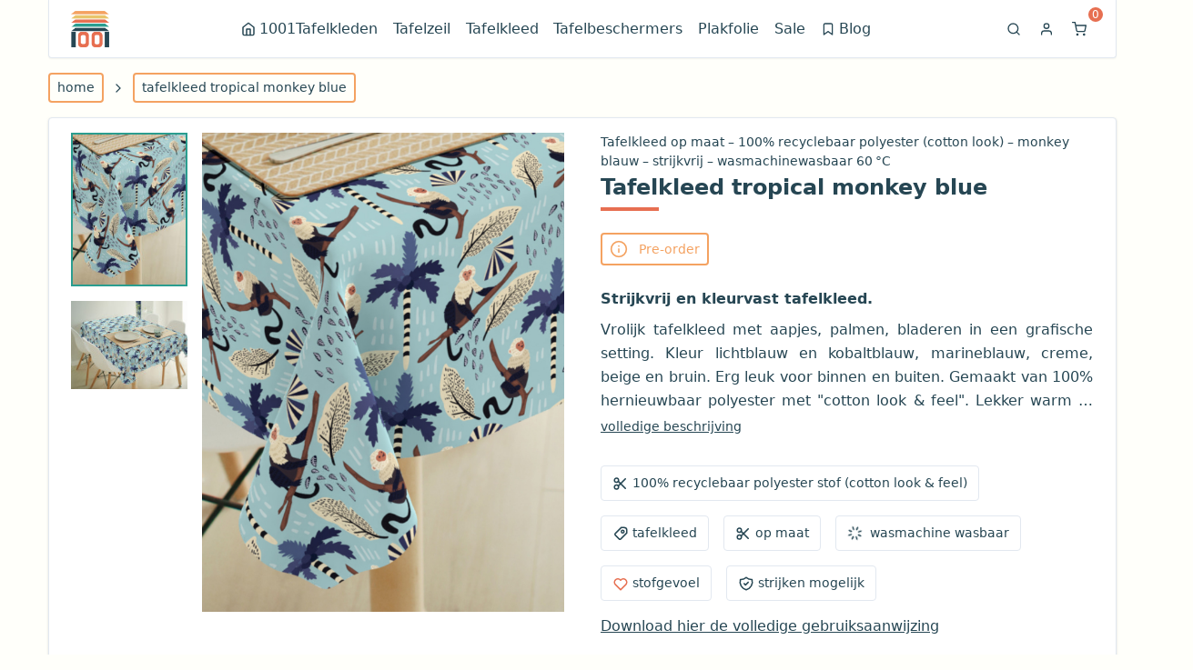

--- FILE ---
content_type: text/html; charset=utf-8
request_url: https://www.1001tafelkleden.com/tafelkleed-tropical-monkey-blue
body_size: 20659
content:
<!DOCTYPE html><html data-n-head-ssr="" lang="nl" data-n-head="%7B%22lang%22:%7B%22ssr%22:%22nl%22%7D%7D"><head>
    <title>Tafelkleed op maat – 100% recyclebaar polyester (cotton look) – monkey blauw – strijkvrij – wasmachinewasbaar 60 °C</title><meta data-n-head="ssr" charset="utf-8"><meta data-n-head="ssr" name="viewport" content="width=device-width, initial-scale=1"><meta data-n-head="ssr" data-hid="description" name="description" content="Vrolijk tafelkleed met aapjes, palmen, bladeren in een grafische setting. Kleur lichtblauw en kobaltblauw, marineblauw, creme, beige en bruin. Erg leuk voor binnen en buiten. Gemaakt van 100% hernieuwbaar polyester met &quot;cotton look &amp; feel&quot;. Lekker warm te wassen in de wasmachine tot 60 graden, een &quot;must&quot; voor stoffen tafellakens. Dit tafelkleed mag in de droger en is ook nog eens strijkvrij. Reuze gemakkelijk toch? Het tafellinnen staat standaard op levering met afwerking, omdat het zonder afwerking rafelt. De stof wordt dan rondom afgewerkt met zoom of biaisband in een bijpassende kleur die zo min mogelijk opvalt. Je kunt de stof natuurlijk ook aanschaffen voor een eigen creatief project, dan kan deze ook zonder afwerking geleverd worden. De randen zijn dan wat rafelig. Je kunt hiervoor tijdens het bestelproces de &quot;afwerking&quot; op &quot;nee&quot; zetten. "><meta data-n-head="ssr" data-hid="og:title" name="og:title" property="og:title" content="Tafelkleed op maat – 100% recyclebaar polyester (cotton look) – monkey blauw – strijkvrij – wasmachinewasbaar 60 °C"><meta data-n-head="ssr" data-hid="og:description" name="og:description" property="og:description" content="Vrolijk tafelkleed met aapjes, palmen, bladeren in een grafische setting. Kleur lichtblauw en kobaltblauw, marineblauw, creme, beige en bruin. Erg leuk voor binnen en buiten. Gemaakt van 100% hernieuwbaar polyester met &quot;cotton look &amp; feel&quot;. Lekker warm te wassen in de wasmachine tot 60 graden, een &quot;must&quot; voor stoffen tafellakens. Dit tafelkleed mag in de droger en is ook nog eens strijkvrij. Reuze gemakkelijk toch? Het tafellinnen staat standaard op levering met afwerking, omdat het zonder afwerking rafelt. De stof wordt dan rondom afgewerkt met zoom of biaisband in een bijpassende kleur die zo min mogelijk opvalt. Je kunt de stof natuurlijk ook aanschaffen voor een eigen creatief project, dan kan deze ook zonder afwerking geleverd worden. De randen zijn dan wat rafelig. Je kunt hiervoor tijdens het bestelproces de &quot;afwerking&quot; op &quot;nee&quot; zetten. "><meta data-n-head="ssr" data-hid="og:site_name" name="og:site_name" property="og:site_name" content="1001tafelkleden.com"><meta data-n-head="ssr" data-hid="og:image" name="og:image" property="og:image" content=""><meta data-n-head="ssr" data-hid="og:type" name="og:type" property="og:type" content="product"><meta data-n-head="ssr" data-hid="og:url" name="og:url" property="og:url" content="https://www.1001tafelkleden.com/tafelkleed-tropical-monkey-blue"><meta data-n-head="ssr" data-hid="author" name="author" content="1001tafelkleden.com"><meta data-n-head="ssr" data-hid="apple-mobile-web-app-title" name="apple-mobile-web-app-title" content="1001tafelkleden.com"><meta data-n-head="ssr" data-hid="twitter:card" name="twitter:card" content="summary_large_image"><meta data-n-head="ssr" data-hid="twitter:site" name="twitter:site" content="@1001tafelkleden"><meta data-n-head="ssr" data-hid="twitter:creator" name="twitter:creator" content="@1001tafelkleden"><meta data-n-head="ssr" data-hid="twitter:title" name="twitter:title" content="Tafelkleed op maat – 100% recyclebaar polyester (cotton look) – monkey blauw – strijkvrij – wasmachinewasbaar 60 °C"><meta data-n-head="ssr" data-hid="twitter:description" name="twitter:description" content="Vrolijk tafelkleed met aapjes, palmen, bladeren in een grafische setting. Kleur lichtblauw en kobaltblauw, marineblauw, creme, beige en bruin. Erg leuk voor binnen en buiten. Gemaakt van 100% hernieuwbaar polyester met &quot;cotton look &amp; feel&quot;. Lekker warm te wassen in de wasmachine tot 60 graden, een &quot;must&quot; voor stoffen tafellakens. Dit tafelkleed mag in de droger en is ook nog eens strijkvrij. Reuze gemakkelijk toch? Het tafellinnen staat standaard op levering met afwerking, omdat het zonder afwerking rafelt. De stof wordt dan rondom afgewerkt met zoom of biaisband in een bijpassende kleur die zo min mogelijk opvalt. Je kunt de stof natuurlijk ook aanschaffen voor een eigen creatief project, dan kan deze ook zonder afwerking geleverd worden. De randen zijn dan wat rafelig. Je kunt hiervoor tijdens het bestelproces de &quot;afwerking&quot; op &quot;nee&quot; zetten. "><meta data-n-head="ssr" data-hid="twitter:image" name="twitter:image" content=""><meta data-n-head="ssr" data-hid="product:price:amount" name="product:price:amount" property="product:price:amount" content="24.95"><meta data-n-head="ssr" data-hid="product:price:currency" name="product:price:currency" property="product:price:currency" content="EUR"><meta data-n-head="ssr" data-hid="product:availability" name="product:availability" property="product:availability" content="preorder"><link data-n-head="ssr" rel="icon" type="image/x-icon" href="/favicon.png"><link data-n-head="ssr" rel="preconnect" href="https://res.cloudinary.com"><link data-n-head="ssr" rel="canonical" href="https://www.1001tafelkleden.com/tafelkleed-tropical-monkey-blue"><link data-n-head="ssr" rel="alternate" hreflang="nl" href="https://www.1001tafelkleden.com/tafelkleed-tropical-monkey-blue"><link data-n-head="ssr" rel="alternate" hreflang="x-default" href="https://www.1001tafelkleden.com/tafelkleed-tropical-monkey-blue"><link data-n-head="ssr" rel="preload" as="image" href="/logo-small.png" fetchpriority="high"><script data-n-head="ssr" src="/gtag.js" async=""></script><script data-n-head="ssr" data-hid="fb-pixel" type="text/javascript">!function(f,b,e,v,n,t,s){if(f.fbq)return;n=f.fbq=function(){n.callMethod?n.callMethod.apply(n,arguments):n.queue.push(arguments)};if(!f._fbq)f._fbq=n;n.push=n;n.loaded=!0;n.version='2.0';n.queue=[];t=b.createElement(e);t.async=!0;t.src=v;s=b.getElementsByTagName(e)[0];s.parentNode.insertBefore(t,s)}(window,document,'script','https://connect.facebook.net/en_US/fbevents.js');fbq('init','837750415928160');fbq('track','PageView');</script><script data-n-head="ssr" type="application/ld+json">{"@context":"https://schema.org/","@type":"BreadcrumbList","itemListElement":[{"@type":"ListItem","position":1,"name":"Home","item":"https://www.1001tafelkleden.com/"},{"@type":"ListItem","position":2,"name":"Tafelkleed tropical monkey blue","item":"https://www.1001tafelkleden.com/tafelkleed-tropical-monkey-blue"}]}</script><script data-n-head="ssr" type="application/ld+json">{"@context":"https://schema.org/","@type":"Product","name":"Tafelkleed tropical monkey blue","description":"Vrolijk tafelkleed met aapjes, palmen, bladeren in een grafische setting. Kleur lichtblauw en kobaltblauw, marineblauw, creme, beige en bruin. Erg leuk voor binnen en buiten. Gemaakt van 100% hernieuwbaar polyester met \"cotton look & feel\". Lekker warm te wassen in de wasmachine tot 60 graden, een \"must\" voor stoffen tafellakens. Dit tafelkleed mag in de droger en is ook nog eens strijkvrij. Reuze gemakkelijk toch? Het tafellinnen staat standaard op levering met afwerking, omdat het zonder afwerking rafelt. De stof wordt dan rondom afgewerkt met zoom of biaisband in een bijpassende kleur die zo min mogelijk opvalt. Je kunt de stof natuurlijk ook aanschaffen voor een eigen creatief project, dan kan deze ook zonder afwerking geleverd worden. De randen zijn dan wat rafelig. Je kunt hiervoor tijdens het bestelproces de \"afwerking\" op \"nee\" zetten. ","image":["https://res.cloudinary.com/tafelzeil-com/image/upload/h_719,w_543/hcms-media/25f580b2-4567-4f1b-aa7c-cffd486a7c90.jpg","https://res.cloudinary.com/tafelzeil-com/image/upload/h_1460,w_1920/hcms-media/d0ec77b1-b140-4983-951a-b582259dd49d.jpg"],"url":"https://www.1001tafelkleden.com/tafelkleed-tropical-monkey-blue","brand":{"@type":"Brand","name":"1001Tafelkleden"},"category":"Tafelkleed van stof zonder coating, niet afwasbaar, wel uitwasbaar","offers":{"@type":"AggregateOffer","lowPrice":"0.99","highPrice":"7633.00","offerCount":4,"priceCurrency":"EUR","availability":"https://schema.org/PreOrder","url":"https://www.1001tafelkleden.com/tafelkleed-tropical-monkey-blue","seller":{"@type":"Organization","name":"1001Tafelkleden"},"offers":[{"@type":"Offer","name":"Staaltje","description":"Proefstukje om de kwaliteit en kleur te beoordelen","price":"0.99","priceCurrency":"EUR","availability":"https://schema.org/PreOrder","url":"https://www.1001tafelkleden.com/tafelkleed-tropical-monkey-blue?option=sample","seller":{"@type":"Organization","name":"1001Tafelkleden"}},{"@type":"Offer","name":"Op maat","description":"Op maat gemaakt, prijs per strekkende meter (minimum 80cm)","price":"24.95","priceCurrency":"EUR","availability":"https://schema.org/PreOrder","url":"https://www.1001tafelkleden.com/tafelkleed-tropical-monkey-blue","seller":{"@type":"Organization","name":"1001Tafelkleden"},"priceValidUntil":"2026-02-27"},{"@type":"Offer","name":"Tafelloper","description":"Smalle tafelloper uit de breedte gesneden","price":"45.41","priceCurrency":"EUR","availability":"https://schema.org/PreOrder","url":"https://www.1001tafelkleden.com/tafelkleed-tropical-monkey-blue?option=tablerunner","seller":{"@type":"Organization","name":"1001Tafelkleden"},"priceValidUntil":"2026-02-27"},{"@type":"Offer","name":"Hele rol","description":"Hele rol van 200m met 15% korting","price":"7633.00","priceCurrency":"EUR","availability":"https://schema.org/PreOrder","url":"https://www.1001tafelkleden.com/tafelkleed-tropical-monkey-blue?option=roll","seller":{"@type":"Organization","name":"1001Tafelkleden"}}],"priceValidUntil":"2026-02-27"},"color":"blauw","material":"Tafelkleed van stof zonder coating, niet afwasbaar, wel uitwasbaar","additionalProperty":[{"@type":"PropertyValue","name":"Type","value":"Tafelkleed"},{"@type":"PropertyValue","name":"Beschikbare vormen","value":"Rechthoekig, Vierkant, Rond, Ovaal"},{"@type":"PropertyValue","name":"Beschikbare opties","value":"Op maat, Staaltje, Tafelloper, Hele rol"}]}</script><noscript data-n-head="ssr" data-hid="fb-pixel-noscript"></noscript></head><body><img height="1" width="1" style="display:none" src="https://www.facebook.com/tr?id=837750415928160&amp;ev=PageView&amp;noscript=1"><link rel="preload" href="/_nuxt/4701b77.js" as="script"><link rel="preload" href="/_nuxt/960512a.js" as="script"><link rel="preload" href="/_nuxt/13d4132.js" as="script"><link rel="preload" href="/_nuxt/ac9eb33.js" as="script"><link rel="preload" href="/_nuxt/1bd1960.js" as="script"><link rel="preload" href="/_nuxt/12dd825.js" as="script"><link rel="preload" href="/_nuxt/d218d79.js" as="script"><link rel="preload" href="/_nuxt/f085805.js" as="script"><link rel="preload" href="/_nuxt/ba43f9a.js" as="script"><style data-vue-ssr-id="38dfa7e4:0 62dedad6:0 782c043a:0 35b99500:0 351cb830:0 fecca53e:0 17a02d56:0 c6876a06:0 0bb423ba:0 403bc005:0">/*! normalize.css v8.0.1 | MIT License | github.com/necolas/normalize.css */html{line-height:1.15;-webkit-text-size-adjust:100%}body{margin:0}main{display:block}h1{font-size:2em;margin:.67em 0}hr{box-sizing:content-box;height:0;overflow:visible}pre{font-family:monospace,monospace;font-size:1em}a{background-color:transparent}abbr[title]{border-bottom:none;text-decoration:underline;-webkit-text-decoration:underline dotted;text-decoration:underline dotted}b,strong{font-weight:bolder}code,kbd,samp{font-family:monospace,monospace;font-size:1em}small{font-size:80%}sub,sup{font-size:75%;line-height:0;position:relative;vertical-align:baseline}sub{bottom:-.25em}sup{top:-.5em}img{border-style:none}button,input,optgroup,select,textarea{font-family:inherit;font-size:100%;line-height:1.15;margin:0}button,input{overflow:visible}button,select{text-transform:none}[type=button],[type=reset],[type=submit],button{-webkit-appearance:button}[type=button]::-moz-focus-inner,[type=reset]::-moz-focus-inner,[type=submit]::-moz-focus-inner,button::-moz-focus-inner{border-style:none;padding:0}[type=button]:-moz-focusring,[type=reset]:-moz-focusring,[type=submit]:-moz-focusring,button:-moz-focusring{outline:1px dotted ButtonText}fieldset{padding:.35em .75em .625em}legend{box-sizing:border-box;color:inherit;display:table;max-width:100%;padding:0;white-space:normal}progress{vertical-align:baseline}textarea{overflow:auto}[type=checkbox],[type=radio]{box-sizing:border-box;padding:0}[type=number]::-webkit-inner-spin-button,[type=number]::-webkit-outer-spin-button{height:auto}[type=search]{-webkit-appearance:textfield;outline-offset:-2px}[type=search]::-webkit-search-decoration{-webkit-appearance:none}::-webkit-file-upload-button{-webkit-appearance:button;font:inherit}details{display:block}summary{display:list-item}[hidden],template{display:none}blockquote,dd,dl,figure,h1,h2,h3,h4,h5,h6,hr,p,pre{margin:0}button{background-color:transparent;background-image:none}button:focus{outline:1px dotted;outline:5px auto -webkit-focus-ring-color}fieldset,ol,ul{margin:0;padding:0}ol,ul{list-style:none}html{font-family:system-ui,-apple-system,Segoe UI,Roboto,Ubuntu,Cantarell,Noto Sans,sans-serif,BlinkMacSystemFont,"Segoe UI","Helvetica Neue",Arial,"Noto Sans","Apple Color Emoji","Segoe UI Emoji","Segoe UI Symbol","Noto Color Emoji";line-height:1.5}*,:after,:before{box-sizing:border-box;border:0 solid #e2e8f0}hr{border-top-width:1px}img{border-style:solid}textarea{resize:vertical}input::-moz-placeholder,textarea::-moz-placeholder{color:#a0aec0}input:-ms-input-placeholder,textarea:-ms-input-placeholder{color:#a0aec0}input::placeholder,textarea::placeholder{color:#a0aec0}[role=button],button{cursor:pointer}table{border-collapse:collapse}h1,h2,h3,h4,h5,h6{font-size:inherit;font-weight:inherit}a{color:inherit;text-decoration:inherit}button,input,optgroup,select,textarea{padding:0;line-height:inherit;color:inherit}code,kbd,pre,samp{font-family:Menlo,Monaco,Consolas,"Liberation Mono","Courier New",monospace}audio,canvas,embed,iframe,img,object,svg,video{display:block;vertical-align:middle}img,video{max-width:100%;height:auto}.container{width:100%}@media (min-width:640px){.container{max-width:640px}}@media (min-width:768px){.container{max-width:768px}}@media (min-width:1024px){.container{max-width:1024px}}@media (min-width:1280px){.container{max-width:1280px}}.space-y-1>:not(template)~:not(template){--space-y-reverse:0;margin-top:calc(0.25rem*(1 - var(--space-y-reverse)));margin-bottom:calc(0.25rem*var(--space-y-reverse))}.space-y-2>:not(template)~:not(template){--space-y-reverse:0;margin-top:calc(0.5rem*(1 - var(--space-y-reverse)));margin-bottom:calc(0.5rem*var(--space-y-reverse))}.space-y-3>:not(template)~:not(template){--space-y-reverse:0;margin-top:calc(0.75rem*(1 - var(--space-y-reverse)));margin-bottom:calc(0.75rem*var(--space-y-reverse))}.space-y-4>:not(template)~:not(template){--space-y-reverse:0;margin-top:calc(1rem*(1 - var(--space-y-reverse)));margin-bottom:calc(1rem*var(--space-y-reverse))}.divide-y>:not(template)~:not(template){--divide-y-reverse:0;border-top-width:calc(1px*(1 - var(--divide-y-reverse)));border-bottom-width:calc(1px*var(--divide-y-reverse))}.divide-gray-200>:not(template)~:not(template){--divide-opacity:1;border-color:#edf2f7;border-color:rgba(237,242,247,var(--divide-opacity))}.sr-only{position:absolute;width:1px;height:1px;padding:0;margin:-1px;overflow:hidden;clip:rect(0,0,0,0);white-space:nowrap;border-width:0}.appearance-none{-webkit-appearance:none;-moz-appearance:none;appearance:none}.bg-transparent{background-color:transparent}.bg-black{--bg-opacity:1;background-color:#000;background-color:rgba(0,0,0,var(--bg-opacity))}.bg-white{--bg-opacity:1;background-color:#fff;background-color:rgba(255,255,255,var(--bg-opacity))}.bg-gray-100{--bg-opacity:1;background-color:#f7fafc;background-color:rgba(247,250,252,var(--bg-opacity))}.bg-gray-200{--bg-opacity:1;background-color:#edf2f7;background-color:rgba(237,242,247,var(--bg-opacity))}.bg-gray-500{--bg-opacity:1;background-color:#a0aec0;background-color:rgba(160,174,192,var(--bg-opacity))}.bg-orange-100{--bg-opacity:1;background-color:#fffaf0;background-color:rgba(255,250,240,var(--bg-opacity))}.bg-orange-600{--bg-opacity:1;background-color:#dd6b20;background-color:rgba(221,107,32,var(--bg-opacity))}.bg-green-600{--bg-opacity:1;background-color:#38a169;background-color:rgba(56,161,105,var(--bg-opacity))}.bg-f-dark{--bg-opacity:1;background-color:#264653;background-color:rgba(38,70,83,var(--bg-opacity))}.bg-f-green{--bg-opacity:1;background-color:#2a9d8f;background-color:rgba(42,157,143,var(--bg-opacity))}.bg-f-maize{--bg-opacity:1;background-color:#e9c46a;background-color:rgba(233,196,106,var(--bg-opacity))}.bg-f-sandy{--bg-opacity:1;background-color:#f4a261;background-color:rgba(244,162,97,var(--bg-opacity))}.bg-f-orange{--bg-opacity:1;background-color:#e76f51;background-color:rgba(231,111,81,var(--bg-opacity))}.bg-f-light{--bg-opacity:1;background-color:#fffffa;background-color:rgba(255,255,250,var(--bg-opacity))}.hover\:bg-gray-100:hover{--bg-opacity:1;background-color:#f7fafc;background-color:rgba(247,250,252,var(--bg-opacity))}.hover\:bg-gray-600:hover{--bg-opacity:1;background-color:#718096;background-color:rgba(113,128,150,var(--bg-opacity))}.hover\:bg-orange-700:hover{--bg-opacity:1;background-color:#c05621;background-color:rgba(192,86,33,var(--bg-opacity))}.hover\:bg-green-600:hover{--bg-opacity:1;background-color:#38a169;background-color:rgba(56,161,105,var(--bg-opacity))}.hover\:bg-f-green:hover{--bg-opacity:1;background-color:#2a9d8f;background-color:rgba(42,157,143,var(--bg-opacity))}.hover\:bg-f-sandy:hover{--bg-opacity:1;background-color:#f4a261;background-color:rgba(244,162,97,var(--bg-opacity))}.hover\:bg-f-light:hover{--bg-opacity:1;background-color:#fffffa;background-color:rgba(255,255,250,var(--bg-opacity))}.focus\:bg-gray-600:focus{--bg-opacity:1;background-color:#718096;background-color:rgba(113,128,150,var(--bg-opacity))}.focus\:bg-green-600:focus{--bg-opacity:1;background-color:#38a169;background-color:rgba(56,161,105,var(--bg-opacity))}.focus\:bg-f-light:focus{--bg-opacity:1;background-color:#fffffa;background-color:rgba(255,255,250,var(--bg-opacity))}.bg-opacity-50{--bg-opacity:0.5}.bg-center{background-position:50%}.bg-cover{background-size:cover}.border-collapse{border-collapse:collapse}.border-white{--border-opacity:1;border-color:#fff;border-color:rgba(255,255,255,var(--border-opacity))}.border-gray-200{--border-opacity:1;border-color:#edf2f7;border-color:rgba(237,242,247,var(--border-opacity))}.border-gray-300{--border-opacity:1;border-color:#e2e8f0;border-color:rgba(226,232,240,var(--border-opacity))}.border-gray-400{--border-opacity:1;border-color:#cbd5e0;border-color:rgba(203,213,224,var(--border-opacity))}.border-orange-300{--border-opacity:1;border-color:#fbd38d;border-color:rgba(251,211,141,var(--border-opacity))}.border-orange-500{--border-opacity:1;border-color:#ed8936;border-color:rgba(237,137,54,var(--border-opacity))}.border-f-green{--border-opacity:1;border-color:#2a9d8f;border-color:rgba(42,157,143,var(--border-opacity))}.border-f-maize{--border-opacity:1;border-color:#e9c46a;border-color:rgba(233,196,106,var(--border-opacity))}.border-f-sandy{--border-opacity:1;border-color:#f4a261;border-color:rgba(244,162,97,var(--border-opacity))}.border-f-orange{--border-opacity:1;border-color:#e76f51;border-color:rgba(231,111,81,var(--border-opacity))}.border-f-light{--border-opacity:1;border-color:#fffffa;border-color:rgba(255,255,250,var(--border-opacity))}.focus\:border-transparent:focus{border-color:transparent}.focus\:border-f-light:focus{--border-opacity:1;border-color:#fffffa;border-color:rgba(255,255,250,var(--border-opacity))}.rounded{border-radius:.25rem}.rounded-md{border-radius:.375rem}.rounded-lg{border-radius:.5rem}.rounded-full{border-radius:9999px}.rounded-t{border-top-left-radius:.25rem;border-top-right-radius:.25rem}.rounded-b{border-bottom-right-radius:.25rem}.rounded-b,.rounded-bl{border-bottom-left-radius:.25rem}.border-none{border-style:none}.border-2{border-width:2px}.border-4{border-width:4px}.border{border-width:1px}.border-b-2{border-bottom-width:2px}.border-l-4{border-left-width:4px}.border-t{border-top-width:1px}.border-r{border-right-width:1px}.border-b{border-bottom-width:1px}.border-l{border-left-width:1px}.cursor-pointer{cursor:pointer}.block{display:block}.inline-block{display:inline-block}.flex{display:flex}.inline-flex{display:inline-flex}.table{display:table}.grid{display:grid}.hidden{display:none}.flex-col{flex-direction:column}.flex-wrap{flex-wrap:wrap}.items-start{align-items:flex-start}.items-center{align-items:center}.self-start{align-self:flex-start}.justify-end{justify-content:flex-end}.justify-center{justify-content:center}.justify-between{justify-content:space-between}.flex-1{flex:1 1 0%}.flex-shrink-0{flex-shrink:0}.order-1{order:1}.order-2{order:2}.order-3{order:3}.font-sans{font-family:system-ui,-apple-system,Segoe UI,Roboto,Ubuntu,Cantarell,Noto Sans,sans-serif,BlinkMacSystemFont,"Segoe UI","Helvetica Neue",Arial,"Noto Sans","Apple Color Emoji","Segoe UI Emoji","Segoe UI Symbol","Noto Color Emoji"}.font-normal{font-weight:400}.font-medium{font-weight:500}.font-semibold{font-weight:600}.focus\:font-bold:focus,.font-bold,.hover\:font-bold:hover{font-weight:700}.h-1{height:.25rem}.h-2{height:.5rem}.h-3{height:.75rem}.h-4{height:1rem}.h-5{height:1.25rem}.h-6{height:1.5rem}.h-8{height:2rem}.h-10{height:2.5rem}.h-12{height:3rem}.h-16{height:4rem}.h-20{height:5rem}.h-24{height:6rem}.h-32{height:8rem}.h-auto{height:auto}.h-full{height:100%}.text-xs{font-size:.75rem}.text-sm{font-size:.875rem}.text-base{font-size:1rem}.text-lg{font-size:1.125rem}.text-xl{font-size:1.25rem}.text-2xl{font-size:1.5rem}.text-4xl{font-size:2.25rem}.leading-snug{line-height:1.375}.leading-normal{line-height:1.5}.leading-relaxed{line-height:1.625}.list-inside{list-style-position:inside}.list-none{list-style-type:none}.list-disc{list-style-type:disc}.list-decimal{list-style-type:decimal}.m-0{margin:0}.m-2{margin:.5rem}.m-auto{margin:auto}.my-2{margin-top:.5rem;margin-bottom:.5rem}.mx-2{margin-left:.5rem;margin-right:.5rem}.my-4{margin-top:1rem;margin-bottom:1rem}.mx-4{margin-left:1rem;margin-right:1rem}.my-6{margin-top:1.5rem;margin-bottom:1.5rem}.mx-auto{margin-left:auto;margin-right:auto}.mt-0{margin-top:0}.mt-1{margin-top:.25rem}.mr-1{margin-right:.25rem}.mb-1{margin-bottom:.25rem}.ml-1{margin-left:.25rem}.mt-2{margin-top:.5rem}.mr-2{margin-right:.5rem}.mb-2{margin-bottom:.5rem}.ml-2{margin-left:.5rem}.mt-3{margin-top:.75rem}.mr-3{margin-right:.75rem}.mb-3{margin-bottom:.75rem}.ml-3{margin-left:.75rem}.mt-4{margin-top:1rem}.mr-4{margin-right:1rem}.mb-4{margin-bottom:1rem}.ml-4{margin-left:1rem}.mt-5{margin-top:1.25rem}.mr-5{margin-right:1.25rem}.mt-6{margin-top:1.5rem}.mr-6{margin-right:1.5rem}.mt-8{margin-top:2rem}.mr-8{margin-right:2rem}.mb-8{margin-bottom:2rem}.ml-8{margin-left:2rem}.mr-12{margin-right:3rem}.max-h-full{max-height:100%}.max-w-xl{max-width:36rem}.max-w-full{max-width:100%}.object-contain{-o-object-fit:contain;object-fit:contain}.object-cover{-o-object-fit:cover;object-fit:cover}.opacity-75{opacity:.75}.focus\:outline-none:focus,.outline-none{outline:2px solid transparent;outline-offset:2px}.overflow-hidden{overflow:hidden}.overflow-x-auto{overflow-x:auto}.overflow-y-auto{overflow-y:auto}.overflow-x-hidden{overflow-x:hidden}.p-0{padding:0}.p-1{padding:.25rem}.p-2{padding:.5rem}.p-3{padding:.75rem}.p-4{padding:1rem}.p-5{padding:1.25rem}.p-6{padding:1.5rem}.py-1{padding-top:.25rem;padding-bottom:.25rem}.px-1{padding-left:.25rem;padding-right:.25rem}.py-2{padding-top:.5rem;padding-bottom:.5rem}.px-2{padding-left:.5rem;padding-right:.5rem}.py-3{padding-top:.75rem;padding-bottom:.75rem}.px-3{padding-left:.75rem;padding-right:.75rem}.py-4{padding-top:1rem;padding-bottom:1rem}.px-4{padding-left:1rem;padding-right:1rem}.py-5{padding-top:1.25rem;padding-bottom:1.25rem}.px-5{padding-left:1.25rem;padding-right:1.25rem}.px-6{padding-left:1.5rem;padding-right:1.5rem}.px-8{padding-left:2rem;padding-right:2rem}.py-16{padding-top:4rem;padding-bottom:4rem}.pr-1{padding-right:.25rem}.pl-1{padding-left:.25rem}.pt-2{padding-top:.5rem}.pr-2{padding-right:.5rem}.pb-2{padding-bottom:.5rem}.pl-2{padding-left:.5rem}.pt-3{padding-top:.75rem}.pr-3{padding-right:.75rem}.pb-3{padding-bottom:.75rem}.pr-4{padding-right:1rem}.pb-4{padding-bottom:1rem}.pl-4{padding-left:1rem}.pt-6{padding-top:1.5rem}.pr-6{padding-right:1.5rem}.pb-6{padding-bottom:1.5rem}.pl-6{padding-left:1.5rem}.pr-8{padding-right:2rem}.pb-8{padding-bottom:2rem}.pl-8{padding-left:2rem}.pr-10{padding-right:2.5rem}.placeholder-f-dark::-moz-placeholder{--placeholder-opacity:1;color:#264653;color:rgba(38,70,83,var(--placeholder-opacity))}.placeholder-f-dark:-ms-input-placeholder{--placeholder-opacity:1;color:#264653;color:rgba(38,70,83,var(--placeholder-opacity))}.placeholder-f-dark::placeholder{--placeholder-opacity:1;color:#264653;color:rgba(38,70,83,var(--placeholder-opacity))}.pointer-events-none{pointer-events:none}.fixed{position:fixed}.absolute{position:absolute}.relative{position:relative}.inset-0{right:0;left:0}.inset-0,.inset-y-0{top:0;bottom:0}.top-0{top:0}.right-0{right:0}.bottom-0{bottom:0}.left-0{left:0}.resize{resize:both}.shadow-sm{box-shadow:0 1px 2px 0 rgba(0,0,0,.05)}.shadow{box-shadow:0 1px 3px 0 rgba(0,0,0,.1),0 1px 2px 0 rgba(0,0,0,.06)}.shadow-lg{box-shadow:0 10px 15px -3px rgba(0,0,0,.1),0 4px 6px -2px rgba(0,0,0,.05)}.hover\:shadow:hover{box-shadow:0 1px 3px 0 rgba(0,0,0,.1),0 1px 2px 0 rgba(0,0,0,.06)}.hover\:shadow-lg:hover{box-shadow:0 10px 15px -3px rgba(0,0,0,.1),0 4px 6px -2px rgba(0,0,0,.05)}.fill-current{fill:currentColor}.text-left{text-align:left}.text-center{text-align:center}.text-right{text-align:right}.text-justify{text-align:justify}.text-black{--text-opacity:1;color:#000;color:rgba(0,0,0,var(--text-opacity))}.text-white{--text-opacity:1;color:#fff;color:rgba(255,255,255,var(--text-opacity))}.text-gray-500{--text-opacity:1;color:#a0aec0;color:rgba(160,174,192,var(--text-opacity))}.text-gray-600{--text-opacity:1;color:#718096;color:rgba(113,128,150,var(--text-opacity))}.text-gray-700{--text-opacity:1;color:#4a5568;color:rgba(74,85,104,var(--text-opacity))}.text-gray-800{--text-opacity:1;color:#2d3748;color:rgba(45,55,72,var(--text-opacity))}.text-red-700{--text-opacity:1;color:#c53030;color:rgba(197,48,48,var(--text-opacity))}.text-orange-600{--text-opacity:1;color:#dd6b20;color:rgba(221,107,32,var(--text-opacity))}.text-orange-700{--text-opacity:1;color:#c05621;color:rgba(192,86,33,var(--text-opacity))}.text-orange-800{--text-opacity:1;color:#9c4221;color:rgba(156,66,33,var(--text-opacity))}.text-green-600{--text-opacity:1;color:#38a169;color:rgba(56,161,105,var(--text-opacity))}.text-blue-600{--text-opacity:1;color:#3182ce;color:rgba(49,130,206,var(--text-opacity))}.text-f-dark{--text-opacity:1;color:#264653;color:rgba(38,70,83,var(--text-opacity))}.text-f-green{--text-opacity:1;color:#2a9d8f;color:rgba(42,157,143,var(--text-opacity))}.text-f-maize{--text-opacity:1;color:#e9c46a;color:rgba(233,196,106,var(--text-opacity))}.text-f-sandy{--text-opacity:1;color:#f4a261;color:rgba(244,162,97,var(--text-opacity))}.text-f-orange{--text-opacity:1;color:#e76f51;color:rgba(231,111,81,var(--text-opacity))}.text-f-light{--text-opacity:1;color:#fffffa;color:rgba(255,255,250,var(--text-opacity))}.hover\:text-white:hover{--text-opacity:1;color:#fff;color:rgba(255,255,255,var(--text-opacity))}.hover\:text-gray-700:hover{--text-opacity:1;color:#4a5568;color:rgba(74,85,104,var(--text-opacity))}.hover\:text-gray-900:hover{--text-opacity:1;color:#1a202c;color:rgba(26,32,44,var(--text-opacity))}.hover\:text-orange-800:hover{--text-opacity:1;color:#9c4221;color:rgba(156,66,33,var(--text-opacity))}.hover\:text-orange-900:hover{--text-opacity:1;color:#7b341e;color:rgba(123,52,30,var(--text-opacity))}.hover\:text-blue-800:hover{--text-opacity:1;color:#2c5282;color:rgba(44,82,130,var(--text-opacity))}.hover\:text-f-dark:hover{--text-opacity:1;color:#264653;color:rgba(38,70,83,var(--text-opacity))}.hover\:text-f-green:hover{--text-opacity:1;color:#2a9d8f;color:rgba(42,157,143,var(--text-opacity))}.hover\:text-f-maize:hover{--text-opacity:1;color:#e9c46a;color:rgba(233,196,106,var(--text-opacity))}.hover\:text-f-sandy:hover{--text-opacity:1;color:#f4a261;color:rgba(244,162,97,var(--text-opacity))}.hover\:text-f-orange:hover{--text-opacity:1;color:#e76f51;color:rgba(231,111,81,var(--text-opacity))}.hover\:text-f-light:hover{--text-opacity:1;color:#fffffa;color:rgba(255,255,250,var(--text-opacity))}.focus\:text-f-green:focus{--text-opacity:1;color:#2a9d8f;color:rgba(42,157,143,var(--text-opacity))}.focus\:text-f-maize:focus{--text-opacity:1;color:#e9c46a;color:rgba(233,196,106,var(--text-opacity))}.focus\:text-f-sandy:focus{--text-opacity:1;color:#f4a261;color:rgba(244,162,97,var(--text-opacity))}.focus\:text-f-orange:focus{--text-opacity:1;color:#e76f51;color:rgba(231,111,81,var(--text-opacity))}.italic{font-style:italic}.lowercase{text-transform:lowercase}.underline{text-decoration:underline}.line-through{text-decoration:line-through}.tracking-wide{letter-spacing:.025em}.visible{visibility:visible}.w-1{width:.25rem}.w-3{width:.75rem}.w-4{width:1rem}.w-5{width:1.25rem}.w-6{width:1.5rem}.w-8{width:2rem}.w-10{width:2.5rem}.w-12{width:3rem}.w-16{width:4rem}.w-24{width:6rem}.w-32{width:8rem}.w-40{width:10rem}.w-48{width:12rem}.w-56{width:14rem}.w-1\/2{width:50%}.w-1\/3{width:33.333333%}.w-2\/3{width:66.666667%}.w-1\/4{width:25%}.w-2\/4{width:50%}.w-3\/4{width:75%}.w-2\/5{width:40%}.w-3\/5{width:60%}.w-5\/6{width:83.333333%}.w-11\/12{width:91.666667%}.w-full{width:100%}.z-10{z-index:10}.z-20{z-index:20}.z-30{z-index:30}.z-40{z-index:40}.z-50{z-index:50}.gap-2{grid-gap:.5rem;gap:.5rem}.gap-4{grid-gap:1rem;gap:1rem}.grid-cols-1{grid-template-columns:repeat(1,minmax(0,1fr))}.transform{--transform-translate-x:0;--transform-translate-y:0;--transform-rotate:0;--transform-skew-x:0;--transform-skew-y:0;--transform-scale-x:1;--transform-scale-y:1;transform:translateX(var(--transform-translate-x)) translateY(var(--transform-translate-y)) rotate(var(--transform-rotate)) skewX(var(--transform-skew-x)) skewY(var(--transform-skew-y)) scaleX(var(--transform-scale-x)) scaleY(var(--transform-scale-y))}.rotate-180{--transform-rotate:180deg}.transition-all{transition-property:all}.transition{transition-property:background-color,border-color,color,fill,stroke,opacity,box-shadow,transform}.transition-colors{transition-property:background-color,border-color,color,fill,stroke}.transition-transform{transition-property:transform}.duration-200{transition-duration:.2s}@-webkit-keyframes spin{to{transform:rotate(1turn)}}@keyframes spin{to{transform:rotate(1turn)}}@-webkit-keyframes ping{75%,to{transform:scale(2);opacity:0}}@keyframes ping{75%,to{transform:scale(2);opacity:0}}@-webkit-keyframes pulse{50%{opacity:.5}}@keyframes pulse{50%{opacity:.5}}@-webkit-keyframes bounce{0%,to{transform:translateY(-25%);-webkit-animation-timing-function:cubic-bezier(.8,0,1,1);animation-timing-function:cubic-bezier(.8,0,1,1)}50%{transform:none;-webkit-animation-timing-function:cubic-bezier(0,0,.2,1);animation-timing-function:cubic-bezier(0,0,.2,1)}}@keyframes bounce{0%,to{transform:translateY(-25%);-webkit-animation-timing-function:cubic-bezier(.8,0,1,1);animation-timing-function:cubic-bezier(.8,0,1,1)}50%{transform:none;-webkit-animation-timing-function:cubic-bezier(0,0,.2,1);animation-timing-function:cubic-bezier(0,0,.2,1)}}div.banner-container a.link,main a.link{--text-opacity:1;color:#e76f51;color:rgba(231,111,81,var(--text-opacity));text-decoration:underline;-webkit-text-decoration-style:solid;text-decoration-style:solid}div.banner-container a.link,main a.link:hover{cursor:pointer;--text-opacity:1;color:#264653;color:rgba(38,70,83,var(--text-opacity));-webkit-text-decoration-style:solid;text-decoration-style:solid}@media (min-width:640px){.sm\:container{width:100%}}@media (min-width:640px) and (min-width:640px){.sm\:container{max-width:640px}}@media (min-width:640px) and (min-width:768px){.sm\:container{max-width:768px}}@media (min-width:640px) and (min-width:1024px){.sm\:container{max-width:1024px}}@media (min-width:640px) and (min-width:1280px){.sm\:container{max-width:1280px}}@media (min-width:640px){.sm\:flex{display:flex}.sm\:h-full{height:100%}.sm\:w-2\/5{width:40%}.sm\:w-3\/5{width:60%}}@media (min-width:768px){.md\:container{width:100%}}@media (min-width:768px) and (min-width:640px){.md\:container{max-width:640px}}@media (min-width:768px) and (min-width:768px){.md\:container{max-width:768px}}@media (min-width:768px) and (min-width:1024px){.md\:container{max-width:1024px}}@media (min-width:768px) and (min-width:1280px){.md\:container{max-width:1280px}}@media (min-width:768px){.md\:text-base{font-size:1rem}.md\:text-xl{font-size:1.25rem}.md\:px-2{padding-left:.5rem;padding-right:.5rem}.md\:py-4{padding-top:1rem;padding-bottom:1rem}}@media (min-width:1024px){.lg\:container{width:100%}}@media (min-width:1024px) and (min-width:640px){.lg\:container{max-width:640px}}@media (min-width:1024px) and (min-width:768px){.lg\:container{max-width:768px}}@media (min-width:1024px) and (min-width:1024px){.lg\:container{max-width:1024px}}@media (min-width:1024px) and (min-width:1280px){.lg\:container{max-width:1280px}}@media (min-width:1024px){.lg\:rounded-none{border-radius:0}.lg\:rounded-b{border-bottom-right-radius:.25rem;border-bottom-left-radius:.25rem}.lg\:border-r{border-right-width:1px}.lg\:border-b{border-bottom-width:1px}.lg\:border-l{border-left-width:1px}.lg\:block{display:block}.lg\:flex{display:flex}.lg\:hidden{display:none}.lg\:flex-row{flex-direction:row}.lg\:flex-no-wrap{flex-wrap:nowrap}.lg\:justify-start{justify-content:flex-start}.lg\:justify-end{justify-content:flex-end}.lg\:justify-center{justify-content:center}.lg\:order-1{order:1}.lg\:order-2{order:2}.lg\:order-3{order:3}.lg\:h-16{height:4rem}.lg\:h-full{height:100%}.lg\:text-sm{font-size:.875rem}.lg\:text-base{font-size:1rem}.lg\:text-2xl{font-size:1.5rem}.lg\:my-0{margin-bottom:0}.lg\:mt-0,.lg\:my-0{margin-top:0}.lg\:mb-0{margin-bottom:0}.lg\:mr-1{margin-right:.25rem}.lg\:ml-1{margin-left:.25rem}.lg\:mr-2{margin-right:.5rem}.lg\:ml-2{margin-left:.5rem}.lg\:mt-4{margin-top:1rem}.lg\:mr-4{margin-right:1rem}.lg\:ml-4{margin-left:1rem}.lg\:mt-8{margin-top:2rem}.lg\:ml-10{margin-left:2.5rem}.lg\:py-0{padding-top:0;padding-bottom:0}.lg\:px-0{padding-left:0;padding-right:0}.lg\:py-3{padding-top:.75rem;padding-bottom:.75rem}.lg\:px-4{padding-left:1rem;padding-right:1rem}.lg\:px-6{padding-left:1.5rem;padding-right:1.5rem}.lg\:px-8{padding-left:2rem;padding-right:2rem}.lg\:px-16{padding-left:4rem;padding-right:4rem}.lg\:pb-0{padding-bottom:0}.lg\:pr-1{padding-right:.25rem}.lg\:pl-1{padding-left:.25rem}.lg\:pr-2{padding-right:.5rem}.lg\:pl-2{padding-left:.5rem}.lg\:pr-4{padding-right:1rem}.lg\:pl-4{padding-left:1rem}.lg\:pr-5{padding-right:1.25rem}.lg\:pl-5{padding-left:1.25rem}.lg\:shadow-none{box-shadow:none}.lg\:text-left{text-align:left}.lg\:w-8{width:2rem}.lg\:w-16{width:4rem}.lg\:w-20{width:5rem}.lg\:w-24{width:6rem}.lg\:w-64{width:16rem}.lg\:w-auto{width:auto}.lg\:w-1\/2{width:50%}.lg\:w-1\/3{width:33.333333%}.lg\:w-2\/3{width:66.666667%}.lg\:w-1\/4{width:25%}.lg\:w-3\/4{width:75%}.lg\:w-1\/5{width:20%}.lg\:w-2\/5{width:40%}.lg\:w-3\/5{width:60%}.lg\:w-4\/5{width:80%}.lg\:w-3\/12{width:25%}.lg\:w-full{width:100%}.lg\:gap-6{grid-gap:1.5rem;gap:1.5rem}.lg\:grid-cols-2{grid-template-columns:repeat(2,minmax(0,1fr))}}@media (min-width:1280px){.xl\:container{width:100%}}@media (min-width:1280px) and (min-width:640px){.xl\:container{max-width:640px}}@media (min-width:1280px) and (min-width:768px){.xl\:container{max-width:768px}}@media (min-width:1280px) and (min-width:1024px){.xl\:container{max-width:1024px}}@media (min-width:1280px) and (min-width:1280px){.xl\:container{max-width:1280px}}@media (min-width:1280px){.xl\:h-10{height:2.5rem}.xl\:text-sm{font-size:.875rem}.xl\:text-base{font-size:1rem}.xl\:text-lg{font-size:1.125rem}.xl\:text-xl{font-size:1.25rem}.xl\:text-2xl{font-size:1.5rem}.xl\:mr-4{margin-right:1rem}.xl\:ml-4{margin-left:1rem}.xl\:mt-5{margin-top:1.25rem}.xl\:p-8{padding:2rem}.xl\:px-6{padding-left:1.5rem;padding-right:1.5rem}.xl\:pr-4{padding-right:1rem}.xl\:pl-4{padding-left:1rem}.xl\:w-10{width:2.5rem}.xl\:w-40{width:10rem}.xl\:w-1\/4{width:25%}.xl\:w-11\/12{width:91.666667%}}
.nuxt-progress{position:fixed;top:0;left:0;right:0;height:2px;width:0;opacity:1;transition:width .1s,opacity .4s;background-color:#fff;z-index:999999}
body{--bg-opacity:1;background-color:#fffffa;background-color:rgba(255,255,250,var(--bg-opacity));--text-opacity:1;color:#264653;color:rgba(38,70,83,var(--text-opacity));font-family:system-ui,-apple-system,Segoe UI,Roboto,Ubuntu,Cantarell,Noto Sans,sans-serif,BlinkMacSystemFont,"Segoe UI","Helvetica Neue",Arial,"Noto Sans","Apple Color Emoji","Segoe UI Emoji","Segoe UI Symbol","Noto Color Emoji"}.main .container{max-width:1620px}.skip-link{position:absolute;left:-9999px;top:-9999px;z-index:999;padding:8px 16px;background-color:#1d4ed8;color:#fff;text-decoration:none;border-radius:4px;font-weight:700;box-shadow:0 4px 6px rgba(0,0,0,.1);transition:all .3s ease}.skip-link:focus{left:1rem;top:1rem;outline:2px solid #fbbf24;outline-offset:2px}.skip-link:hover{background-color:#1e40af}
.menu-items>a{display:flex;align-items:center}.menu-hover-area{position:absolute;z-index:20}.header-container{min-height:64px}.logo-container img{display:block}.sr-only{position:absolute;width:1px;height:1px;padding:0;margin:-1px;overflow:hidden;clip:rect(0,0,0,0);white-space:nowrap;border:0}@media (prefers-contrast:high){.menu-hover-area{border:2px solid}a,button{border:1px solid}}@media (prefers-reduced-motion:reduce){.transition-colors,a,button{transition:none}}a.focus-visible,a:focus-visible,button.focus-visible,button:focus-visible{outline:2px solid #065f46;outline-offset:2px}button:disabled{opacity:.6;cursor:not-allowed}
#product{min-height:500px}
.clamp-lines{overflow:hidden;text-overflow:ellipsis;display:-webkit-box;-webkit-line-clamp:4;-webkit-box-orient:vertical;position:relative;z-index:10}.clamp-lines-read-more{position:absolute;bottom:0;right:0;width:25px;height:23px;cursor:pointer}.rotate-animation{-webkit-animation:spin 5s linear infinite;animation:spin 5s linear infinite}@-webkit-keyframes spin{to{transform:rotate(1turn)}}@keyframes spin{to{transform:rotate(1turn)}}
.product-description[data-v-625591ba] p:not(:first-child){margin-top:1rem}.product-description[data-v-625591ba] ol,.product-description[data-v-625591ba] ul{margin-top:1rem;margin-left:1.5rem}.product-description[data-v-625591ba] ul{list-style-type:disc}.product-description[data-v-625591ba] ol{list-style-type:decimal}.product-description[data-v-625591ba] li{margin-top:.25rem}
.step-4-finishing-option,.step-one-option,.step-three-oval-option,.step-two-option{border-width:1px;--border-opacity:1;border-color:#e2e8f0;border-color:rgba(226,232,240,var(--border-opacity));border-radius:.25rem;font-size:.875rem;text-transform:lowercase}.step-four-finishing-selected,.step-one-selected,.step-three-oval-selected,.step-two-selected{border-width:2px;--border-opacity:1;border-color:#f4a261;border-color:rgba(244,162,97,var(--border-opacity))}.sr-only{position:absolute;width:1px;height:1px;padding:0;margin:-1px;overflow:hidden;clip:rect(0,0,0,0);white-space:nowrap;border:0}
.sr-only[data-v-f0bf8226]{position:absolute;width:1px;height:1px;padding:0;margin:-1px;overflow:hidden;clip:rect(0,0,0,0);white-space:nowrap;border:0}
.fade-enter-active[data-v-1066ed08],.fade-leave-active[data-v-1066ed08]{transition:opacity .4s ease}.fade-enter[data-v-1066ed08],.fade-leave-to[data-v-1066ed08]{opacity:0}.slide-up-enter-active[data-v-1066ed08]{transition:all .4s ease}.slide-up-leave-active[data-v-1066ed08]{transition:all .3s ease}.slide-up-enter[data-v-1066ed08],.slide-up-leave-to[data-v-1066ed08]{opacity:0;transform:translateY(30px) scale(.98)}@media (prefers-reduced-motion:reduce){.fade-enter-active[data-v-1066ed08],.fade-leave-active[data-v-1066ed08],.slide-up-enter-active[data-v-1066ed08],.slide-up-leave-active[data-v-1066ed08]{transition:none!important}}</style>
  
  
    <div data-server-rendered="true" id="__nuxt"><!----><div id="__layout"><div><div class="main flex justify-center"><a href="#main-content" class="skip-link">
    Naar hoofdinhoud gaan
  </a> <div class="container w-11/12"><div class="relative"><!----> <!----> <header role="banner" class="header-container h-16 w-full bg-white border-b border-l border-r border-gray-300 shadow-sm rounded-b flex justify-between items-center px-6"><a href="/" title="Ga naar de homepage van 1001tafelkleden.com" aria-label="1001tafelkleden.com logo - ga naar homepage" class="logo-container focus:ring-2 focus:ring-f-green focus:ring-offset-2 rounded"><img data-src="/logo-small.png" alt="1001tafelkleden.com logo" title="1001tafelkleden.com" width="42" height="40" loading="eager" fetchpriority="high" data-not-lazy="" src="/logo-small.png" class="h-10"></a> <nav role="navigation" aria-label="Hoofdnavigatie" class="menu-items flex justify-between" style="width: 700px"><ul role="menubar" class="flex justify-between w-full list-none m-0 p-0"><li role="none"><a href="https://www.1001tafelkleden.com" title="1001Tafelkleden - huidige pagina" role="menuitem" aria-current="page" class="hover:text-f-dark focus:outline-2 focus:outline-offset-2 focus:outline-blue-600 rounded px-1 py-1 transition-colors flex items-center active"><svg xmlns="http://www.w3.org/2000/svg" width="24px" height="24px" viewBox="0 0 24 24" fill="none" stroke="currentColor" stroke-width="2" stroke-linecap="round" stroke-linejoin="round" aria-hidden="true" class="w-4 h-4 mr-1 feather feather-home"><path d="M3 9l9-7 9 7v11a2 2 0 0 1-2 2H5a2 2 0 0 1-2-2z"></path><polyline points="9 22 9 12 15 12 15 22"></polyline></svg>1001Tafelkleden
                    </a></li> <li role="none"><a href="https://www.tafelzeil.com" title="Tafelzeil - bekijk tafelzeil producten" role="menuitem" aria-haspopup="true" aria-controls="tafelzeil-menu" class="hover:text-f-green focus:outline-2 focus:outline-offset-2 focus:outline-blue-600 rounded px-1 py-1 transition-colors flex items-center ">
                        Tafelzeil
                    </a></li> <li role="none"><a href="https://www.1001tafelkleden.com" title="Tafelkleed - huidige pagina" role="menuitem" aria-current="page" aria-haspopup="true" aria-controls="tafelkleed-menu" class="hover:text-f-orange focus:outline-2 focus:outline-offset-2 focus:outline-blue-600 rounded px-1 py-1 transition-colors flex items-center active">
                        Tafelkleed
                    </a></li> <li role="none"><a href="https://www.tafelbescherming.com" title="Tafelbescherming - bekijk tafelbescherming producten" role="menuitem" aria-haspopup="true" aria-controls="tafelbescherming-menu" class="hover:text-f-maize focus:outline-2 focus:outline-offset-2 focus:outline-blue-600 rounded px-1 py-1 transition-colors flex items-center ">
                        Tafelbeschermers
                    </a></li> <li role="none"><a href="https://www.1001plakfolies.com" title="Plakfolie - bekijk plakfolie producten" role="menuitem" aria-haspopup="true" aria-controls="plakfolie-menu" class="hover:text-f-sandy focus:outline-2 focus:outline-offset-2 focus:outline-blue-600 rounded px-1 py-1 transition-colors flex items-center ">
                        Plakfolie
                    </a></li> <li role="none"><a href="/sale" title="Sale - bekijk afgeprijsde producten" role="menuitem" class="hover:text-f-sandy focus:outline-2 focus:outline-offset-2 focus:outline-blue-600 rounded px-1 py-1 transition-colors flex items-center">
                        Sale
                    </a></li> <li role="none"><a href="/blog" title="1001Tafelkleden blog - opent in nieuw venster" target="_blank" rel="noopener noreferrer" role="menuitem" aria-label="1001Tafelkleden blog (opent in nieuw venster)" class="hover:text-f-dark focus:outline-2 focus:outline-offset-2 focus:outline-blue-600 rounded px-1 py-1 transition-colors flex items-center "><svg xmlns="http://www.w3.org/2000/svg" width="24px" height="24px" viewBox="0 0 24 24" fill="none" stroke="currentColor" stroke-width="2" stroke-linecap="round" stroke-linejoin="round" aria-hidden="true" class="w-4 h-4 mr-1 feather feather-bookmark"><path d="M19 21l-7-5-7 5V5a2 2 0 0 1 2-2h10a2 2 0 0 1 2 2z"></path></svg>Blog
                        <span class="sr-only">(opent in nieuw venster)</span></a></li></ul></nav> <div role="toolbar" aria-label="Account en winkelwagen" class="link-icons flex justify-between" style="width: 100px"><button aria-label="Zoeken openen" aria-controls="search-menu" type="button" class="search cursor-pointer bg-transparent border-none p-1 rounded focus:outline-2 focus:outline-offset-2 focus:outline-blue-600"><svg xmlns="http://www.w3.org/2000/svg" width="24px" height="24px" viewBox="0 0 24 24" fill="none" stroke="currentColor" stroke-width="2" stroke-linecap="round" stroke-linejoin="round" aria-hidden="true" class="w-4 h-4 mr-1 feather feather-search"><circle cx="11" cy="11" r="8"></circle><line x1="21" y1="21" x2="16.65" y2="16.65"></line></svg></button> <a href="/account" title="Ga naar uw account" aria-label="Mijn account" class="account cursor-pointer focus:outline-2 focus:outline-offset-2 focus:outline-blue-600 rounded p-1 hover:bg-gray-100 transition-colors"><svg xmlns="http://www.w3.org/2000/svg" width="24px" height="24px" viewBox="0 0 24 24" fill="none" stroke="currentColor" stroke-width="2" stroke-linecap="round" stroke-linejoin="round" aria-hidden="true" class="w-4 h-4 mr-1 feather feather-user"><path d="M20 21v-2a4 4 0 0 0-4-4H8a4 4 0 0 0-4 4v2"></path><circle cx="12" cy="7" r="4"></circle></svg></a> <a href="/cart" title="Winkelwagen - 0 artikelen" aria-label="Winkelwagen met 0 artikelen" class="cart cursor-pointer relative focus:outline-2 focus:outline-offset-2 focus:outline-blue-600 rounded p-1 hover:bg-gray-100 transition-colors"><svg xmlns="http://www.w3.org/2000/svg" width="24px" height="24px" viewBox="0 0 24 24" fill="none" stroke="currentColor" stroke-width="2" stroke-linecap="round" stroke-linejoin="round" aria-hidden="true" class="w-4 h-4 mr-1 feather feather-shopping-cart"><circle cx="9" cy="21" r="1"></circle><circle cx="20" cy="21" r="1"></circle><path d="M1 1h4l2.68 13.39a2 2 0 0 0 2 1.61h9.72a2 2 0 0 0 2-1.61L23 6H6"></path></svg> <span aria-label="0 artikelen in winkelwagen" class="absolute flex bg-f-orange w-4 h-4 justify-center items-center rounded-full text-xs text-white" style="right: -10px; top: -12px">
                    0
                </span></a></div></header> <div id="menu-announcement" aria-live="polite" aria-atomic="true" class="sr-only"></div> <!----> <!----> <!----> <!----> <!----> <div class="sale menu-hover-area flex w-full bg-white mt-4 rounded shadow border border-gray-300 px-6 pb-4" style="height:240px; display:none !important;"><div class="mega-menu-group mt-4 w-1/4"><div class="title-text font-bold">Tafelzeil</div> <div class="title-seperator w-10 bg-f-maize mt-2 mb-2" style="height: 5px"></div> <div class="menu-item"><a href="/" title="Afgeprijsde tafelzeilen">
                    Afgeprijsde tafelzeilen
                </a></div> <div class="menu-item"><a href="/" title="Goedkoop tafelzeil">
                    Goedkoop tafelzeil
                </a></div> <div class="menu-item"><a href="/" title="Tafelzeil restanten" class="relative"><div class="absolute w-8 py-1 right-0 top-0 p-1 rounded-lg shadow bg-f-green text-f-light text-sm text-center" style="right: -35px;top: -5px;">
                        Tip!
                    </div>
                    Tafelzeil restanten
                </a></div></div> <div class="mega-menu-group mt-4 w-1/4"><div class="title-text font-bold">Tafelkleed</div> <div class="title-seperator w-10 bg-f-maize mt-2 mb-2" style="height: 5px"></div> <div class="menu-item"><a href="/" title="Afgeprijsde tafelkleden">
                    Afgeprijsde tafelkleden
                </a></div> <div class="menu-item"><a href="/" title="Goedkope tafelkleden">
                    Goedkope tafelkleden
                </a></div> <div class="menu-item"><a href="/" title="Tafelkleed restanten" class="relative"><div class="absolute w-8 py-1 right-0 top-0 p-1 rounded-lg shadow bg-f-green text-f-light text-sm text-center" style="right: -35px;top: -5px;">
                        Tip!
                    </div>
                    Tafelkleed restanten
                </a></div></div> <div class="mega-menu-group mt-4 w-1/4"><div class="title-text font-bold">Tafelbescherming</div> <div class="title-seperator w-10 bg-f-maize mt-2 mb-2" style="height: 5px"></div> <div class="menu-item-"><a href="/" title="Afgeprijsde tafelbeschermers">
                    Afgeprijsde tafelbeschermers
                </a></div> <div class="menu-item-"><a href="/" title="Goedkope tafelbescherming">
                    Goedkope tafelbescherming
                </a></div> <div class="menu-item"><a href="/" title="Tafelbescherming restanten" class="relative"><div class="absolute w-8 py-1 right-0 top-0 p-1 rounded-lg shadow bg-f-green text-f-light text-sm text-center" style="right: -35px;top: -5px;">
                        Tip!
                    </div>
                    Tafelbescherming restanten
                </a></div></div> <div class="mega-menu-group mt-4 w-1/4"><div class="title-text font-bold">Plakfolie</div> <div class="title-seperator w-10 bg-f-maize mt-2 mb-2" style="height: 5px"></div> <div class="menu-item"><a href="/" title="Afgeprijsde plakfolies">
                    Afgeprijsde plakfolies
                </a></div> <div class="menu-item"><a href="/" title="Goedkope plakfolies">
                    Goedkope plakfolies
                </a></div> <div class="menu-item"><a href="/" title="Plakfolie restanten" class="relative"><div class="absolute w-8 py-1 right-0 top-0 p-1 rounded-lg shadow bg-f-green text-f-light text-sm text-center" style="right: -35px;top: -5px;">
                        Tip!
                    </div> <span>Plakfolie restanten</span></a></div></div></div></div> <!----> <div class="bg-f-light py-4 flex"><div class="items-center hidden lg:flex"><a href="/" class="breadcrumb lowercase mr-2 py-1 px-2 border-2 border-f-sandy rounded text-sm cursor-pointer hover:bg-f-sandy hover:text-white duration-200">
      Home
    </a> <svg xmlns="http://www.w3.org/2000/svg" width="24px" height="24px" viewBox="0 0 24 24" fill="none" stroke="currentColor" stroke-width="2" stroke-linecap="round" stroke-linejoin="round" class="w-4 h-4 mr-2 feather feather-chevron-right"><polyline points="9 18 15 12 9 6"></polyline></svg></div><div class="items-center hidden lg:flex"><a href="/tafelkleed-tropical-monkey-blue" class="breadcrumb lowercase mr-2 py-1 px-2 border-2 border-f-sandy rounded text-sm cursor-pointer hover:bg-f-sandy hover:text-white duration-200">
      Tafelkleed tropical monkey blue
    </a> <!----></div></div> <div product="[object Object]" class="w-full"><div id="product" class="w-full py-4 px-6 flex flex-wrap bg-white border border-gray-300 shadow rounded"><div tabindex="-1" class="product-gallery w-full lg:pr-5 lg:w-1/2"><!----> <div class="flex "><div class="hidden lg:block thumbnails w-32 flex-shrink-0 "><button class="w-full mb-4 border-2 border-f-green"><img data-src="https://res.cloudinary.com/tafelzeil-com/image/upload/h_199,w_150/hcms-media/25f580b2-4567-4f1b-aa7c-cffd486a7c90.jpg" alt="Tafelkleed tropical monkey blue" width="150" height="199" class="w-full"></button><button class="w-full mb-4 "><img data-src="https://res.cloudinary.com/tafelzeil-com/image/upload/h_114,w_150/hcms-media/d0ec77b1-b140-4983-951a-b582259dd49d.jpg" alt="Tafelkleed tropical monkey blue" width="150" height="114" class="w-full"></button></div> <div class="base-image lg:pl-4 flex w-full h-full "><button><img data-src="https://res.cloudinary.com/tafelzeil-com/image/upload/h_1695,w_1280/hcms-media/25f580b2-4567-4f1b-aa7c-cffd486a7c90.jpg" alt="Tafelkleed tropical monkey blue" width="1280" height="1695" class="w-full"></button> <!----></div></div> <!----></div> <div class="product-options-container w-full lg:w-1/2 lg:pl-5"><div data-v-625591ba=""><h1 class="text-left text-xs lg:text-sm" data-v-625591ba="">
        Tafelkleed op maat – 100% recyclebaar polyester (cotton look) – monkey blauw – strijkvrij – wasmachinewasbaar 60 °C
    </h1> <h2 class="font-bold text-left text-xl lg:text-2xl" data-v-625591ba="">
        Tafelkleed tropical monkey blue
    </h2> <div class="w-16 bg-f-orange mt-1" style="height: 4px" data-v-625591ba=""></div> <div class="my-6 text-left relative" data-v-625591ba=""><div class="text-left flex" data-v-625591ba=""><!----> <!----> <!----> <!----> <!----> <!----> <div class="in-stock flex py-1 px-2 rounded text-sm items-center cursor-pointer text-f-sandy border-2 border-f-sandy" data-v-625591ba=""><svg xmlns="http://www.w3.org/2000/svg" width="24px" height="24px" viewBox="0 0 24 24" fill="none" stroke="currentColor" stroke-width="2" stroke-linecap="round" stroke-linejoin="round" class="pr-1 feather feather-info" data-v-625591ba=""><circle cx="12" cy="12" r="10" data-v-625591ba=""></circle><line x1="12" y1="16" x2="12" y2="12" data-v-625591ba=""></line><line x1="12" y1="8" x2="12.01" y2="8" data-v-625591ba=""></line></svg><span class="ml-2" data-v-625591ba="">Pre-order</span></div> <!----> <!----></div></div> <!----> <div class="w-full text-justify mt-4 lg:mt-0 relative z-10 leading-relaxed text-sm lg:text-base clamp-lines" data-v-625591ba=""><span class="font-bold inline-block mb-2 w-full" data-v-625591ba="">
            Strijkvrij en kleurvast tafelkleed.
        </span> <div class="product-description" data-v-625591ba="">Vrolijk tafelkleed met aapjes, palmen, bladeren in een grafische setting. Kleur lichtblauw en kobaltblauw, marineblauw, creme, beige en bruin. Erg leuk voor binnen en buiten. Gemaakt van 100% hernieuwbaar polyester met "cotton look &amp; feel". Lekker warm te wassen in de wasmachine tot 60 graden, een "must" voor stoffen tafellakens. Dit tafelkleed mag in de droger en is ook nog eens strijkvrij. Reuze gemakkelijk toch? Het tafellinnen staat standaard op levering met afwerking, omdat het zonder afwerking rafelt. De stof wordt dan rondom afgewerkt met zoom of biaisband in een bijpassende kleur die zo min mogelijk opvalt. Je kunt de stof natuurlijk ook aanschaffen voor een eigen creatief project, dan kan deze ook zonder afwerking geleverd worden. De randen zijn dan wat rafelig. Je kunt hiervoor tijdens het bestelproces de "afwerking" op "nee" zetten. </div> <div class="flex items-center justify-center clamp-lines-read-more" data-v-625591ba=""></div></div> <div class="w-full underline flex leading-relaxed text-sm cursor-pointer mt-1" data-v-625591ba="">
        volledige beschrijving
    </div> <div class="w-full flex flex-wrap mt-4" data-v-625591ba=""><div class="mt-4 mr-2 lg:mr-4 py-2 px-3 flex bg-white border border-gray-300 rounded items-center text-xs lg:text-sm cursor-pointer" data-v-625591ba=""><svg width="18" height="18" data-v-625591ba=""><use xlink:href="/_nuxt/img/tabler-sprite.31c581b.svg#tabler-scissors" data-v-625591ba=""></use></svg> <span class="ml-1" data-v-625591ba="">100% recyclebaar polyester stof (cotton look &amp; feel)</span></div> <div class="mt-4 mr-2 lg:mr-4 py-2 px-3 flex bg-white border border-gray-300 rounded text-xs lg:text-sm cursor-pointer" data-v-625591ba=""><svg width="18" height="18" class="relative" style="transform: rotateZ(-180deg) rotateX(-180deg);top: 2px;" data-v-625591ba=""><use xlink:href="/_nuxt/img/tabler-sprite.31c581b.svg#tabler-tag" data-v-625591ba=""></use></svg> <span class="ml-1 lowercase" data-v-625591ba="">Tafelkleed</span></div> <div class="mt-4 mr-2 lg:mr-4 py-2 px-3 flex bg-white border border-gray-300 rounded items-center text-xs lg:text-sm cursor-pointer" data-v-625591ba=""><svg width="18" height="18" data-v-625591ba=""><use xlink:href="/_nuxt/img/tabler-sprite.31c581b.svg#tabler-scissors" data-v-625591ba=""></use></svg> <span class="ml-1" data-v-625591ba="">op maat</span></div> <!----> <div class="mt-4 mr-2 lg:mr-4 py-2 px-3 flex bg-white border border-gray-300 rounded text-xs lg:text-sm cursor-pointer" data-v-625591ba=""><svg xmlns="http://www.w3.org/2000/svg" width="24px" height="24px" viewBox="0 0 24 24" fill="none" stroke="currentColor" stroke-width="2" stroke-linecap="round" stroke-linejoin="round" class="relative rotate-animation feather feather-loader" style="top:2px;width:17px;height:17px;" data-v-625591ba=""><line x1="12" y1="2" x2="12" y2="6" data-v-625591ba=""></line><line x1="12" y1="18" x2="12" y2="22" data-v-625591ba=""></line><line x1="4.93" y1="4.93" x2="7.76" y2="7.76" data-v-625591ba=""></line><line x1="16.24" y1="16.24" x2="19.07" y2="19.07" data-v-625591ba=""></line><line x1="2" y1="12" x2="6" y2="12" data-v-625591ba=""></line><line x1="18" y1="12" x2="22" y2="12" data-v-625591ba=""></line><line x1="4.93" y1="19.07" x2="7.76" y2="16.24" data-v-625591ba=""></line><line x1="16.24" y1="7.76" x2="19.07" y2="4.93" data-v-625591ba=""></line></svg> <span class="ml-2" data-v-625591ba="">wasmachine wasbaar</span></div> <div class="mt-4 mr-2 lg:mr-4 py-2 px-3 flex bg-white border border-gray-300 rounded text-xs lg:text-sm cursor-pointer" data-v-625591ba=""><svg width="18" height="18" class="relative text-f-orange" style="top: 2px;" data-v-625591ba=""><use xlink:href="/_nuxt/img/tabler-sprite.31c581b.svg#tabler-heart" data-v-625591ba=""></use></svg> <span class="ml-1" data-v-625591ba="">stofgevoel</span></div> <div class="mt-4 mr-2 lg:mr-4 py-2 px-3 flex bg-white border border-gray-300 rounded text-xs lg:text-sm cursor-pointer" data-v-625591ba=""><svg width="18" height="18" class="relative" style="top: 2px;" data-v-625591ba=""><use xlink:href="/_nuxt/img/tabler-sprite.31c581b.svg#tabler-shield-check" data-v-625591ba=""></use></svg> <span class="ml-1" data-v-625591ba="">strijken mogelijk</span></div></div> <div class="w-full flex flex-wrap mt-4 underline cursor-pointer" data-v-625591ba=""><a href="https://www.tafelzeil.com/gebruiksaanwijzingen/1001tafelkleden-gebruiksaanwijzingen-100-procent-recyclebaar-polyester-stof-cotton-look-and-feel.pdf" target="_blank" data-v-625591ba="">Download hier de volledige gebruiksaanwijzing</a></div></div> <div class="mt-8 lg:ml-1 overflow-x-hidden"><h3 class="text-sm font-bold">Kleur: </h3> <div class="flex"><!----> <div class="flex overflow-hidden"><div class="w-32 mr-2  mt-2 relative" style="right:0px;"><button class="outline-none product-variant rounded overflow-hidden w-full border-2 border-white"><img data-src="https://res.cloudinary.com/tafelzeil-com/image/upload/h_199,w_150/hcms-media/25f580b2-4567-4f1b-aa7c-cffd486a7c90.jpg" alt="Tafelkleed tropical monkey blue" height="199" width="150"></button></div></div> <!----></div></div> <div><div class="w-full lg:ml-1 mt-8 options-overview"><h2 class="options-order font-bold text-left xl:text-2xl">
            Bestellen
        </h2> <div class="w-16 bg-f-orange mt-1" style="height: 4px"></div> <div class="step-1 mt-4 text-left"><div class="hidden lg:block step-1-title font-bold">
                stap 1 - kies een optie
            </div> <label for="step-1-option" class="lg:hidden block step-1-title font-bold text-sm">
                stap 1 - kies een optie
            </label> <div role="radiogroup" aria-label="Selecteer een bestelling optie" class="step-1-options flex flex-wrap"><button type="button" aria-pressed="true" aria-describedby="cut-description" class="step-one-option py-2 px-3 mt-2 text-center cursor-pointer focus:ring-2 focus:ring-f-sandy focus:ring-offset-2 step-one-selected">
                    Tafelkleed op maat
                </button> <span id="cut-description" class="sr-only">Selecteer om een product op maat te bestellen</span> <button type="button" aria-describedby="sample-description" class="step-one-option ml-2 py-2 px-3 mt-2 text-center cursor-pointer focus:ring-2 focus:ring-f-sandy focus:ring-offset-2">
                    Staaltje
                </button> <span id="sample-description" class="sr-only">Selecteer om een staaltje te bestellen</span> <!----> <!----> <button type="button" aria-describedby="table-runner-description" class="step-one-option ml-2 py-2 px-3 mt-2 text-center cursor-pointer focus:ring-2 focus:ring-f-sandy focus:ring-offset-2">
                    Tafelloper
                </button> <span id="table-runner-description" class="sr-only">Selecteer om een tafelloper te bestellen</span> <button type="button" aria-describedby="whole-roll-description" class="step-one-option ml-2 py-2 px-3 mt-2 text-center cursor-pointer focus:ring-2 focus:ring-f-sandy focus:ring-offset-2">
                    Hele rol met korting
                </button> <span id="whole-roll-description" class="sr-only">Selecteer om een hele rol met korting te bestellen</span></div> <!----></div> <div role="main" aria-label="Tafelkleed configuratie" class="cut-steps text-sm" data-v-f0bf8226=""><div aria-live="polite" aria-atomic="true" id="announcements" class="sr-only" data-v-f0bf8226="">
        
    </div> <fieldset class="step-2 mt-5 lg:mt-8 text-left" data-v-f0bf8226=""><legend class="lg:block hidden step-2-title font-bold text-base" data-v-f0bf8226="">
            Stap 2 - Vorm selecteren
        </legend> <label for="step-2-select" class="lg:hidden block step-2-title font-bold text-sm" data-v-f0bf8226="">
            Stap 2 - Vorm selecteren
        </label> <div role="radiogroup" aria-label="Selecteer vorm" class="step-2-options mt-2 flex" data-v-f0bf8226=""><button type="button" aria-pressed="true" aria-describedby="rect-description" class="step-two-option py-2 px-3 text-center cursor-pointer focus:ring-2 focus:ring-f-sandy focus:ring-offset-2 step-two-selected" data-v-f0bf8226="">
                Rechthoekig
            </button> <span id="rect-description" class="sr-only" data-v-f0bf8226="">Selecteer rechthoekige vorm voor het tafelkleed</span> <button type="button" aria-describedby="square-description" class="step-two-option ml-2 py-2 px-3 text-center cursor-pointer focus:ring-2 focus:ring-f-sandy focus:ring-offset-2" data-v-f0bf8226="">
                Vierkant
            </button> <span id="square-description" class="sr-only" data-v-f0bf8226="">Selecteer vierkante vorm voor het tafelkleed</span> <button type="button" aria-describedby="round-description" class="step-two-option ml-2 py-2 px-3 text-center cursor-pointer focus:ring-2 focus:ring-f-sandy focus:ring-offset-2" data-v-f0bf8226="">
                Rond
            </button> <span id="round-description" class="sr-only" data-v-f0bf8226="">Selecteer ronde vorm voor het tafelkleed</span> <button type="button" aria-describedby="oval-description" class="step-two-option ml-2 py-2 px-3 text-center cursor-pointer focus:ring-2 focus:ring-f-sandy focus:ring-offset-2" data-v-f0bf8226="">
                Ovaal / Ellips
            </button> <span id="oval-description" class="sr-only" data-v-f0bf8226="">Selecteer ovale of ellipsvormige vorm voor het tafelkleed</span></div> <!----></fieldset> <fieldset class="step-3 mt-5 lg:mt-8 text-left" data-v-f0bf8226=""><legend class="step-3-title font-bold text-sm lg:text-base" data-v-f0bf8226="">
            Stap 3 - Afmetingen invoeren
        </legend> <div class="step-3-subtitle italic text-sm mt-1" data-v-f0bf8226=""><p data-v-f0bf8226="">
                Vul de gewenste maten van het het tafelkleed
                in, zoals u deze wilt ontvangen.
            </p> <p class="mt-2" data-v-f0bf8226="">
            De gemiddelde overhang is 20 cm aan alle zijden, dus reken
            40 cm extra in de lengte en de breedte voor een gemiddelde
            overhang.
            </p> <!----></div> <div class="w-full mt-4" data-v-f0bf8226=""><a href="#" class="text-blue-600 underline hover:text-blue-800" data-v-f0bf8226=""><span data-v-f0bf8226="">Gebruik de maathulp om de gewenste maten makkelijk te berekenen</span> <!----></a></div> <div class="step-3-options mt-2" data-v-f0bf8226=""><div class="step-3-options mt-2 flex flex-wrap" data-v-f0bf8226=""><div class="step-3-width w-full flex items-center" data-v-f0bf8226=""><label for="step-3-width-simple" class="w-24" data-v-f0bf8226="">
                        Kies breedte:
                    </label> <div class="flex relative" data-v-f0bf8226=""><select id="step-3-width-simple" aria-label="Selecteer breedte van het tafelkleed" aria-describedby="width-help" class="ml-2 bg-white border-2 py-2 px-3 w-32 appearance-none border-f-sandy" data-v-f0bf8226=""><option value="80" data-v-f0bf8226="">
                                80 cm
                                
                            </option><option value="90" data-v-f0bf8226="">
                                90 cm
                                
                            </option><option value="100" data-v-f0bf8226="">
                                100 cm
                                
                            </option><option value="110" data-v-f0bf8226="">
                                110 cm
                                
                            </option><option value="120" data-v-f0bf8226="">
                                120 cm
                                
                            </option><option value="130" data-v-f0bf8226="">
                                130 cm
                                
                            </option><option selected="selected" value="140" data-v-f0bf8226="">
                                140 cm
                                
                            </option><option value="150" data-v-f0bf8226="">
                                150 cm
                                (+ €19,95 p/m)
                            </option><option value="160" data-v-f0bf8226="">
                                160 cm
                                (+ €19,95 p/m)
                            </option><option value="170" data-v-f0bf8226="">
                                170 cm
                                (+ €19,95 p/m)
                            </option><option value="180" data-v-f0bf8226="">
                                180 cm
                                (+ €19,95 p/m)
                            </option><option value="190" data-v-f0bf8226="">
                                190 cm
                                (+ €19,95 p/m)
                            </option><option value="200" data-v-f0bf8226="">
                                200 cm
                                (+ €19,95 p/m)
                            </option><option value="210" data-v-f0bf8226="">
                                210 cm
                                (+ €19,95 p/m)
                            </option><option value="220" data-v-f0bf8226="">
                                220 cm
                                (+ €19,95 p/m)
                            </option><option value="230" data-v-f0bf8226="">
                                230 cm
                                (+ €19,95 p/m)
                            </option><option value="240" data-v-f0bf8226="">
                                240 cm
                                (+ €19,95 p/m)
                            </option><option value="250" data-v-f0bf8226="">
                                250 cm
                                (+ €19,95 p/m)
                            </option><option value="260" data-v-f0bf8226="">
                                260 cm
                                (+ €19,95 p/m)
                            </option><option value="270" data-v-f0bf8226="">
                                270 cm
                                (+ €19,95 p/m)
                            </option><option value="280" data-v-f0bf8226="">
                                280 cm
                                (+ €19,95 p/m)
                            </option><option value="290" data-v-f0bf8226="">
                                290 cm
                                (+ €19,95 p/m)
                            </option></select> <span id="width-help" class="sr-only" data-v-f0bf8226="">Kies de gewenste breedte voor uw tafelkleed uit de beschikbare opties</span> <div class="pointer-events-none absolute inset-y-0 right-0 flex items-center px-2 text-gray-700" data-v-f0bf8226=""><svg xmlns="http://www.w3.org/2000/svg" viewBox="0 0 20 20" class="fill-current h-4 w-4" data-v-f0bf8226=""><path d="M9.293 12.95l.707.707L15.657 8l-1.414-1.414L10 10.828 5.757 6.586 4.343 8z" data-v-f0bf8226=""></path></svg></div></div></div> <div class="step-3-length w-full flex items-center mt-4" data-v-f0bf8226=""><label for="step-3-length-simple" class="w-24" data-v-f0bf8226="">
                        Lengte in cm:
                    </label> <div class="relative ml-2" data-v-f0bf8226=""><input type="number" id="step-3-length-simple" min="80" aria-label="Lengte van het tafelkleed in centimeters" aria-invalid="false" aria-describedby="length-help" value="100" class="bg-white border-2 py-2 px-3 pr-10 w-32 border-f-sandy" data-v-f0bf8226=""> <div class="absolute inset-y-0 right-0 flex items-center pr-3 pointer-events-none" data-v-f0bf8226=""><span class="text-black text-base bg-gray-200 px-1 rounded tracking-wide" data-v-f0bf8226="">cm</span></div></div></div> <!----></div> <!----></div> <!----> <!----> <!----> <!----></fieldset> <fieldset class="step-4 mt-5 lg:mt-8 text-left relative" data-v-f0bf8226=""><legend class="step-4-title flex font-bold text-sm lg:text-base" data-v-f0bf8226="">
            Stap 4 - Randen afwerken
            <button type="button" aria-label="Meer informatie over afwerking" aria-describedby="finish-info-popup" class="cursor-pointer ml-1  focus:ring-2 focus:ring-f-sandy focus:ring-offset-2 rounded" data-v-f0bf8226=""><svg xmlns="http://www.w3.org/2000/svg" width="24px" height="24px" viewBox="0 0 24 24" fill="none" stroke="currentColor" stroke-width="2" stroke-linecap="round" stroke-linejoin="round" aria-hidden="true" class="pr-1 feather feather-info" data-v-f0bf8226=""><circle cx="12" cy="12" r="10" data-v-f0bf8226=""></circle><line x1="12" y1="16" x2="12" y2="12" data-v-f0bf8226=""></line><line x1="12" y1="8" x2="12.01" y2="8" data-v-f0bf8226=""></line></svg></button></legend> <!----> <!----> <div class="flex items-center mt-2" data-v-f0bf8226=""><div class="w-24" data-v-f0bf8226="">
                Afwerken
                <span class="block" data-v-f0bf8226="">(€ 7.50):</span></div> <div role="radiogroup" aria-label="Kies of u afwerking wilt" class="flex" data-v-f0bf8226=""><button type="button" aria-describedby="finish-yes-description" class="py-2 px-3 step-4-finishing-option cursor-pointer  focus:ring-2 focus:ring-f-sandy focus:ring-offset-2" data-v-f0bf8226="">
                    Ja
                </button> <span id="finish-yes-description" class="sr-only" data-v-f0bf8226="">Kies ja om het tafelkleed af te laten werken</span> <button type="button" aria-pressed="true" aria-describedby="finish-no-description" class="py-2 px-3 step-4-finishing-option ml-2 cursor-pointer  focus:ring-2 focus:ring-f-sandy focus:ring-offset-2 step-four-finishing-selected" data-v-f0bf8226="">
                    Nee
                </button> <span id="finish-no-description" class="sr-only" data-v-f0bf8226="">Kies nee voor geen afwerking (niet aanbevolen voor ongecoate stoffen)</span></div></div> <div role="alert" aria-live="polite" id="finishing-warning" class="mt-4 p-3 bg-orange-100 border border-orange-300 rounded text-sm text-orange-800" data-v-f0bf8226=""><div class="flex items-start" data-v-f0bf8226=""><svg fill="currentColor" viewBox="0 0 20 20" aria-hidden="true" class="w-5 h-5 mr-2 mt-0.5 text-orange-600" data-v-f0bf8226=""><path fill-rule="evenodd" d="M8.257 3.099c.765-1.36 2.722-1.36 3.486 0l5.58 9.92c.75 1.334-.213 2.98-1.742 2.98H4.42c-1.53 0-2.493-1.646-1.743-2.98l5.58-9.92zM11 13a1 1 0 11-2 0 1 1 0 012 0zm-1-8a1 1 0 00-1 1v3a1 1 0 002 0V6a1 1 0 00-1-1z" clip-rule="evenodd" data-v-f0bf8226=""></path></svg> <div data-v-f0bf8226=""><div class="font-bold" data-v-f0bf8226="">Let op: Afwerking aanbevolen</div> <div class="mt-1" data-v-f0bf8226="">
                        Dit ongecoate materiaal heeft afwerking nodig om te voorkomen dat de randen gaan rafelen.
                        Zeker weten dat je het product zonder afwerking wilt bestellen?
                    </div> <div class="mt-2" data-v-f0bf8226=""><button class="text-orange-700 underline hover:text-orange-900 font-medium" data-v-f0bf8226="">
                            Meer informatie over afwerking
                        </button></div></div></div></div></fieldset></div> <!----> <!----> <!----> <!----> <div class="w-full mt-4 text-sm"><label for="quantity" class="w-16 font-bold block lg:text-base">
                aantal:
            </label> <input type="number" id="quantity" min="1" step="1" value="1" class="bg-white border-2 py-2 px-3 w-16 rounded border-f-sandy mt-2"></div> <div class="mt-4 mb-2 flex w-full"><!----> <!----> <!----></div></div></div> <!----> <!----></div> <!----></div></div> <!----> <!----> <!----> <!----> <!----> <div class="footer w-full flex flex-wrap lg:flex-no-wrap mt-4 pt-6 pb-6 px-6 bg-f-dark text-f-light rounded-t shadow"><div class="w-full lg:w-1/4 lg:pr-4"><h3 class="w-full font-bold">over ons</h3> <div class="mt-2 lg:mt-4 text-justify">
      1001Tafelkleden is al sinds 2005 actief om op iedere tafel een prachtig tafelzeil of tafelkleed te krijgen. In die
      20 jaar tijd zijn we vol passie van een hobbyproject uitgegroeid tot een serieus bedrijf.
      <a href="/over-ons" class="underline"> Lees hier alles over ons.</a></div> <div class="mt-3 flex text-f-dark"><a title="1001Tafelkleden facebook" aria-label="1001Tafelkleden facebook" target="_blank" href="https://www.facebook.com/1001tafelkleden/" rel="nofollow" class="h-10 w-10 rounded-full bg-f-light shadow flex justify-center items-center mr-2 cursor-pointer"><svg xmlns="http://www.w3.org/2000/svg" width="24px" height="24px" viewBox="0 0 24 24" fill="none" stroke="currentColor" stroke-width="2" stroke-linecap="round" stroke-linejoin="round" class="w-5 h-5 feather feather-facebook"><path d="M18 2h-3a5 5 0 0 0-5 5v3H7v4h3v8h4v-8h3l1-4h-4V7a1 1 0 0 1 1-1h3z"></path></svg></a> <a title="1001Tafelkleden instagram" aria-label="1001Tafelkleden instagram" target="_blank" href="https://www.instagram.com/1001tafelkleden/" rel="nofollow" class="h-10 w-10 rounded-full bg-f-light shadow flex justify-center items-center mr-2 cursor-pointer"><svg xmlns="http://www.w3.org/2000/svg" width="24px" height="24px" viewBox="0 0 24 24" fill="none" stroke="currentColor" stroke-width="2" stroke-linecap="round" stroke-linejoin="round" class="w-5 h-5 feather feather-instagram"><rect x="2" y="2" width="20" height="20" rx="5" ry="5"></rect><path d="M16 11.37A4 4 0 1 1 12.63 8 4 4 0 0 1 16 11.37z"></path><line x1="17.5" y1="6.5" x2="17.51" y2="6.5"></line></svg></a> <a title="1001Tafelkleden pinterest" aria-label="1001Tafelkleden pinterest" target="_blank" href="https://nl.pinterest.com/1001tafelkleden/" rel="nofollow" class="h-10 w-10 rounded-full bg-f-light shadow flex justify-center items-center cursor-pointer"><svg xmlns="http://www.w3.org/2000/svg" width="24px" height="24px" viewBox="0 0 24 24" fill="none" stroke="currentColor" stroke-width="2" stroke-linecap="round" stroke-linejoin="round" class="w-5 h-5 feather feather-grid"><rect x="3" y="3" width="7" height="7"></rect><rect x="14" y="3" width="7" height="7"></rect><rect x="14" y="14" width="7" height="7"></rect><rect x="3" y="14" width="7" height="7"></rect></svg></a></div></div> <div class="w-full mt-8 lg:mt-0 lg:w-1/4 lg:px-4"><h3 class="w-full font-bold">shop</h3> <div class="mt-2 lg:mt-4"><a href="https://www.1001tafelkleden.com" class="block">1001Tafelkleden</a> <a href="https://www.1001tafelkleden.com" class="block mt-2">tafelkleed</a> <a href="https://www.tafelzeil.com" class="block mt-2">tafelzeil</a> <a href="https://www.tafelbescherming.com" class="block mt-2">tafelbescherming</a> <a href="https://www.1001plakfolies.com" class="block mt-2">plakfolie</a></div></div> <div class="w-full lg:w-1/4 mt-8 lg:mt-0"><h3 class="w-full font-bold">hulp &amp; info</h3> <div class="mt-2 lg:mt-4"><a href="/over-ons" class="block">over ons</a> <a href="/klantenservice" class="block mt-2">klantenservice</a> <a href="/veelgestelde-vragen" class="block mt-2">veelgestelde vragen</a> <a href="/bestellen-en-levering" class="block mt-2">bestellen en levering</a> <a href="/ruilen-en-retourneren" class="block mt-2">ruilen en retourneren</a> <a href="/klachten" class="block mt-2">klachten</a> <a href="/algemene-voorwaarden" class="block mt-2">algemene-voorwaarden</a> <a href="/privacybeleid" class="block mt-2">privacybeleid</a></div></div> <div class="w-full lg:w-1/4 mt-8 lg:mt-0"><h3 class="w-full font-bold">contact</h3> <div class="mt-2 lg:mt-4"><div class="block">1001Tafelkleden</div> <div class="block mt-2">Van der Sneppen B.V.</div> <div class="block mt-2">Informaticastraat 13</div> <div class="block mt-2">4538BT Terneuzen</div> <div class="block mt-2"><a href="mailto:info@1001tafelkleden.com">info@1001tafelkleden.com</a></div> <div class="block mt-2"><a href="tel:+31115552999">+31 (0) 115 552 999</a></div></div></div></div></div> <!----></div> <!----></div></div></div><script>window.__NUXT__=(function(a,b,c,d,e,f,g,h,i,j,k,l,m,n,o,p,q,r,s,t,u,v,w,x,y,z,A,B,C,D,E,F,G,H,I,J,K,L,M,N,O,P,Q,R,S,T){K[0]={code:e,height:719,url:"https:\u002F\u002Fres.cloudinary.com\u002Ftafelzeil-com\u002Fimage\u002Fupload\u002Fh_719,w_543\u002Fhcms-media\u002F25f580b2-4567-4f1b-aa7c-cffd486a7c90.jpg",width:543};K[1]={code:j,height:2542,url:"https:\u002F\u002Fres.cloudinary.com\u002Ftafelzeil-com\u002Fimage\u002Fupload\u002Fh_2542,w_1920\u002Fhcms-media\u002F25f580b2-4567-4f1b-aa7c-cffd486a7c90.jpg",width:h};K[2]={code:k,height:2225,url:"https:\u002F\u002Fres.cloudinary.com\u002Ftafelzeil-com\u002Fimage\u002Fupload\u002Fh_2225,w_1680\u002Fhcms-media\u002F25f580b2-4567-4f1b-aa7c-cffd486a7c90.jpg",width:l};K[3]={code:m,height:1695,url:"https:\u002F\u002Fres.cloudinary.com\u002Ftafelzeil-com\u002Fimage\u002Fupload\u002Fh_1695,w_1280\u002Fhcms-media\u002F25f580b2-4567-4f1b-aa7c-cffd486a7c90.jpg",width:g};K[4]={code:n,height:1430,url:"https:\u002F\u002Fres.cloudinary.com\u002Ftafelzeil-com\u002Fimage\u002Fupload\u002Fh_1430,w_1080\u002Fhcms-media\u002F25f580b2-4567-4f1b-aa7c-cffd486a7c90.jpg",width:o};K[5]={code:p,height:1017,url:"https:\u002F\u002Fres.cloudinary.com\u002Ftafelzeil-com\u002Fimage\u002Fupload\u002Fh_1017,w_768\u002Fhcms-media\u002F25f580b2-4567-4f1b-aa7c-cffd486a7c90.jpg",width:q};K[6]={code:r,height:678,url:"https:\u002F\u002Fres.cloudinary.com\u002Ftafelzeil-com\u002Fimage\u002Fupload\u002Fh_678,w_512\u002Fhcms-media\u002F25f580b2-4567-4f1b-aa7c-cffd486a7c90.jpg",width:s};K[7]={code:t,height:424,url:"https:\u002F\u002Fres.cloudinary.com\u002Ftafelzeil-com\u002Fimage\u002Fupload\u002Fh_424,w_320\u002Fhcms-media\u002F25f580b2-4567-4f1b-aa7c-cffd486a7c90.jpg",width:u};K[8]={code:v,height:331,url:"https:\u002F\u002Fres.cloudinary.com\u002Ftafelzeil-com\u002Fimage\u002Fupload\u002Fh_331,w_250\u002Fhcms-media\u002F25f580b2-4567-4f1b-aa7c-cffd486a7c90.jpg",width:w};K[9]=L;K[10]={code:z,height:132,url:"https:\u002F\u002Fres.cloudinary.com\u002Ftafelzeil-com\u002Fimage\u002Fupload\u002Fh_132,w_100\u002Fhcms-media\u002F25f580b2-4567-4f1b-aa7c-cffd486a7c90.jpg",width:A};K[11]={code:B,height:99,url:"https:\u002F\u002Fres.cloudinary.com\u002Ftafelzeil-com\u002Fimage\u002Fupload\u002Fh_99,w_75\u002Fhcms-media\u002F25f580b2-4567-4f1b-aa7c-cffd486a7c90.jpg",width:C};L.code=x;L.height=199;L.url="https:\u002F\u002Fres.cloudinary.com\u002Ftafelzeil-com\u002Fimage\u002Fupload\u002Fh_199,w_150\u002Fhcms-media\u002F25f580b2-4567-4f1b-aa7c-cffd486a7c90.jpg";L.width=y;M.alt=d;M.id="d0ec77b1-b140-4983-951a-b582259dd49d";M.name=d;M.tags=a;M.title=d;M.variants=[{code:e,height:N,url:O,width:h},{code:j,height:N,url:O,width:h},{code:k,height:1278,url:"https:\u002F\u002Fres.cloudinary.com\u002Ftafelzeil-com\u002Fimage\u002Fupload\u002Fh_1278,w_1680\u002Fhcms-media\u002Fd0ec77b1-b140-4983-951a-b582259dd49d.jpg",width:l},{code:m,height:973,url:"https:\u002F\u002Fres.cloudinary.com\u002Ftafelzeil-com\u002Fimage\u002Fupload\u002Fh_973,w_1280\u002Fhcms-media\u002Fd0ec77b1-b140-4983-951a-b582259dd49d.jpg",width:g},{code:n,height:821,url:"https:\u002F\u002Fres.cloudinary.com\u002Ftafelzeil-com\u002Fimage\u002Fupload\u002Fh_821,w_1080\u002Fhcms-media\u002Fd0ec77b1-b140-4983-951a-b582259dd49d.jpg",width:o},{code:p,height:584,url:"https:\u002F\u002Fres.cloudinary.com\u002Ftafelzeil-com\u002Fimage\u002Fupload\u002Fh_584,w_768\u002Fhcms-media\u002Fd0ec77b1-b140-4983-951a-b582259dd49d.jpg",width:q},{code:r,height:389,url:"https:\u002F\u002Fres.cloudinary.com\u002Ftafelzeil-com\u002Fimage\u002Fupload\u002Fh_389,w_512\u002Fhcms-media\u002Fd0ec77b1-b140-4983-951a-b582259dd49d.jpg",width:s},{code:t,height:243,url:"https:\u002F\u002Fres.cloudinary.com\u002Ftafelzeil-com\u002Fimage\u002Fupload\u002Fh_243,w_320\u002Fhcms-media\u002Fd0ec77b1-b140-4983-951a-b582259dd49d.jpg",width:u},{code:v,height:190,url:"https:\u002F\u002Fres.cloudinary.com\u002Ftafelzeil-com\u002Fimage\u002Fupload\u002Fh_190,w_250\u002Fhcms-media\u002Fd0ec77b1-b140-4983-951a-b582259dd49d.jpg",width:w},{code:x,height:114,url:"https:\u002F\u002Fres.cloudinary.com\u002Ftafelzeil-com\u002Fimage\u002Fupload\u002Fh_114,w_150\u002Fhcms-media\u002Fd0ec77b1-b140-4983-951a-b582259dd49d.jpg",width:y},{code:z,height:76,url:"https:\u002F\u002Fres.cloudinary.com\u002Ftafelzeil-com\u002Fimage\u002Fupload\u002Fh_76,w_100\u002Fhcms-media\u002Fd0ec77b1-b140-4983-951a-b582259dd49d.jpg",width:A},{code:B,height:57,url:"https:\u002F\u002Fres.cloudinary.com\u002Ftafelzeil-com\u002Fimage\u002Fupload\u002Fh_57,w_75\u002Fhcms-media\u002Fd0ec77b1-b140-4983-951a-b582259dd49d.jpg",width:C}];return {layout:e,data:[{}],fetch:{},error:c,state:{cart:{cart:c},category:{category:c,products:[],filters:{size:64,page:1,width:45,coating:D,deliveryTime:D},numProducts:0},home:{home:c},product:{product:{id:E,categories:[{id:"8b09ccbb-106d-45a4-8629-05caaa786411",active:b,name:"Alle tafelkleden",description:a,seo:{description:a,title:a,url_key:a},image:{alt:a,id:a,name:a,tags:a,title:a,variants:c}},{id:"3fd9837c-44d3-4caa-897f-3054423181e2",active:b,name:"Blad\u002Fplant tafelkleed",description:a,seo:{description:a,title:a,url_key:a},image:{alt:a,id:a,name:a,tags:a,title:a,variants:c}},{id:"b985b66a-b0b4-438d-bbd8-c048d39914ff",active:b,name:"Blauw tafelkleed",description:a,seo:{description:a,title:a,url_key:a},image:{alt:a,id:a,name:a,tags:a,title:a,variants:c}},{id:"898e245a-02e5-4375-ab39-45574b0795b3",active:b,name:"Dieren tafelkleed",description:a,seo:{description:a,title:a,url_key:a},image:{alt:a,id:a,name:a,tags:a,title:a,variants:c}},{id:"24f81cfe-0237-4b69-a8cf-aa28af09f801",active:b,name:"Digitaal geprint ",description:a,seo:{description:a,title:a,url_key:a},image:{alt:a,id:a,name:a,tags:a,title:a,variants:c}},{id:"2a0e545c-f2ac-40ce-8a43-84a27dca5295",active:b,name:"Ellipsvormig tafelkleed",description:a,seo:{description:a,title:a,url_key:a},image:{alt:a,id:a,name:a,tags:a,title:a,variants:c}},{id:"691f8bd8-3e1a-4476-b8ce-38d09f293683",active:b,name:"Extra groot tafelkleed (XXL)",description:a,seo:{description:a,title:a,url_key:a},image:{alt:a,id:a,name:a,tags:a,title:a,variants:c}},{id:"12fe0598-103d-4eb9-87b2-6841116a519c",active:b,name:"Hip tafelkleed",description:a,seo:{description:a,title:a,url_key:a},image:{alt:a,id:a,name:a,tags:a,title:a,variants:c}},{id:"2b7a5afe-0663-479b-b7bb-aaed040000fe",active:b,name:"Just in- nieuwe tafelkleden",description:a,seo:{description:a,title:a,url_key:a},image:{alt:a,id:a,name:a,tags:a,title:a,variants:c}},{id:"e5a8f2d6-b101-4996-9e77-dee3a25d7608",active:b,name:"Kindertafelkleed",description:a,seo:{description:a,title:a,url_key:a},image:{alt:a,id:a,name:a,tags:a,title:a,variants:c}},{id:"8e8e8077-26b9-40be-ab6d-2d9620d2e0c8",active:b,name:"Modern tafelkleed",description:a,seo:{description:a,title:a,url_key:a},image:{alt:a,id:a,name:a,tags:a,title:a,variants:c}},{id:"3275b29c-c972-40e6-ac24-697e715e2f78",active:b,name:"Ovaal tafelkleed",description:a,seo:{description:a,title:a,url_key:a},image:{alt:a,id:a,name:a,tags:a,title:a,variants:c}},{id:"860e69f5-062e-4ce8-bc35-74da2bb71d7e",active:b,name:"Populaire tafelkleden",description:a,seo:{description:a,title:a,url_key:a},image:{alt:a,id:a,name:a,tags:a,title:a,variants:c}},{id:"2c483737-a374-4431-a7cb-1f6b61691eb8",active:b,name:"Retro\u002Fvintage tafelkleed",description:a,seo:{description:a,title:a,url_key:a},image:{alt:a,id:a,name:a,tags:a,title:a,variants:c}},{id:"061c7be3-e2dd-4aff-baa3-d5a8fe5006ff",active:b,name:"Rond tafelkleed",description:a,seo:{description:a,title:a,url_key:a},image:{alt:a,id:a,name:a,tags:a,title:a,variants:c}},{id:"f121fb6c-c256-4cdb-8695-96f24523cddf",active:b,name:"Super brede tafel ",description:a,seo:{description:a,title:a,url_key:a},image:{alt:a,id:a,name:a,tags:a,title:a,variants:c}},{id:"4bee6a1b-a5bc-4bb2-923a-bc6a4e153b82",active:b,name:"Tafellaken",description:a,seo:{description:a,title:a,url_key:a},image:{alt:a,id:a,name:a,tags:a,title:a,variants:c}},{id:"83db3901-5318-44b3-bb90-30789cdce919",active:b,name:f,description:"Tafelloper van gecoate stof of van gewone stof.",seo:{description:a,title:a,url_key:a},image:{alt:f,id:"94edaeb5-0ba3-400d-b713-1919121069c3",name:f,tags:a,title:f,variants:[{code:e,height:F,url:G,width:g},{code:j,height:929,url:"https:\u002F\u002Fres.cloudinary.com\u002Ftafelzeil-com\u002Fimage\u002Fupload\u002Fh_929,w_1920\u002Fhcms-media\u002F94edaeb5-0ba3-400d-b713-1919121069c3.jpg",width:h},{code:k,height:812,url:"https:\u002F\u002Fres.cloudinary.com\u002Ftafelzeil-com\u002Fimage\u002Fupload\u002Fh_812,w_1680\u002Fhcms-media\u002F94edaeb5-0ba3-400d-b713-1919121069c3.jpg",width:l},{code:m,height:F,url:G,width:g},{code:n,height:522,url:"https:\u002F\u002Fres.cloudinary.com\u002Ftafelzeil-com\u002Fimage\u002Fupload\u002Fh_522,w_1080\u002Fhcms-media\u002F94edaeb5-0ba3-400d-b713-1919121069c3.jpg",width:o},{code:p,height:371,url:"https:\u002F\u002Fres.cloudinary.com\u002Ftafelzeil-com\u002Fimage\u002Fupload\u002Fh_371,w_768\u002Fhcms-media\u002F94edaeb5-0ba3-400d-b713-1919121069c3.jpg",width:q},{code:r,height:248,url:"https:\u002F\u002Fres.cloudinary.com\u002Ftafelzeil-com\u002Fimage\u002Fupload\u002Fh_248,w_512\u002Fhcms-media\u002F94edaeb5-0ba3-400d-b713-1919121069c3.jpg",width:s},{code:t,height:155,url:"https:\u002F\u002Fres.cloudinary.com\u002Ftafelzeil-com\u002Fimage\u002Fupload\u002Fh_155,w_320\u002Fhcms-media\u002F94edaeb5-0ba3-400d-b713-1919121069c3.jpg",width:u},{code:v,height:121,url:"https:\u002F\u002Fres.cloudinary.com\u002Ftafelzeil-com\u002Fimage\u002Fupload\u002Fh_121,w_250\u002Fhcms-media\u002F94edaeb5-0ba3-400d-b713-1919121069c3.jpg",width:w},{code:x,height:73,url:"https:\u002F\u002Fres.cloudinary.com\u002Ftafelzeil-com\u002Fimage\u002Fupload\u002Fh_73,w_150\u002Fhcms-media\u002F94edaeb5-0ba3-400d-b713-1919121069c3.jpg",width:y},{code:z,height:48,url:"https:\u002F\u002Fres.cloudinary.com\u002Ftafelzeil-com\u002Fimage\u002Fupload\u002Fh_48,w_100\u002Fhcms-media\u002F94edaeb5-0ba3-400d-b713-1919121069c3.jpg",width:A},{code:B,height:36,url:"https:\u002F\u002Fres.cloudinary.com\u002Ftafelzeil-com\u002Fimage\u002Fupload\u002Fh_36,w_75\u002Fhcms-media\u002F94edaeb5-0ba3-400d-b713-1919121069c3.jpg",width:C}]}},{id:"e8c8275c-0f0e-4645-89ba-41489a96764e",active:b,name:"Vierkant tafelkleed",description:a,seo:{description:a,title:a,url_key:a},image:{alt:a,id:a,name:a,tags:a,title:a,variants:c}},{id:"d332b8cb-230f-4bd5-b5b1-e59cdaa85d37",active:b,name:"Wasmachine wasbaar",description:a,seo:{description:a,title:a,url_key:a},image:{alt:a,id:a,name:a,tags:a,title:a,variants:c}},{id:"51fa0293-7ffa-41bf-98a3-76a67ce900ea",active:b,name:"multicolour tafelkleed",description:a,seo:{description:a,title:a,url_key:a},image:{alt:a,id:a,name:a,tags:a,title:a,variants:c}},{id:"9cce5b94-0064-4661-9252-f4fd8f9bf82f",active:b,name:"Tafelkleed stof",description:a,seo:{description:a,title:a,url_key:a},image:{alt:a,id:a,name:a,tags:a,title:a,variants:c}}],variants:[],colors:[{id:"ab4cd724-fb74-4186-8bbd-c6a8cdbe57a6",name:"blauw"},{id:"3c9c6dc1-6884-4f38-8689-579363e2bbda",name:"beige"},{id:"7fd116d4-ba52-4182-9083-65e9add50bf3",name:"bruin"},{id:"c53482d0-6acc-42e8-aa44-5fe0ff783490",name:"crème \u002F écru"}],delivery_time:"Pre-order",description:H,images:[{alt:d,id:I,name:d,tags:J,title:d,variants:K},M],product_material:{description_client:"Tafelkleed van stof zonder coating, niet afwasbaar, wel uitwasbaar",fabric_feeling:b,finishing:b,id:"ae2acd9f-defc-4fee-9077-c6d813d1d732",ironing:"Mag aan de achterzijde gestreken worden, ook met stoom",kind:"Tafelkleed",machine_washable:b,manual:"Stof zonder waterdichte coating",name:P,option_oval:b,option_round:b,option_sample:b,option_table_runner:b,option_whole_roll:b,outdoor:"Stof zonder coating, niet waterdicht. Geen all-weather tafelkleed",usermanual:[{active:b,id:"297ecaa2-102a-4deb-8366-a6bf5187f838",manual_text:"Zo heb je lang plezier van dit unieke en praktische tafelkleed…\n\n* Behandel mij niet met schuur- en bleekmiddelen. \n* Scherpe voorwerpen vormen een bedreiging voor mij. \n* Stel mij niet te lang bloot aan bepaalde kleurstoffen. Vlekken van mosterd, \n   tomaten, rode bieten, kerrie, e.d. kunnen snel intrekken. \n   Tip: houd een vochtig doekje bij de hand om vlekken nog tijdens de maaltijd\n   te verwijderen. Poets de vlek voorzichtig weg zonder hard te wrijven. Laat \n   de rest aan de wasmachine over, die er wat meer tijd voor neemt. \n* Ik mag in de wasmachine gewassen worden met een fijnwasprogramma op \n   40-60 graden. Geef mij een VIP wasbeurt zodat ik zo min mogelijk last heb \n   van wrijving en ik zo weinig mogelijk kreuk. Heb je onverhoopt toch een moeilijk \n   verwijderbare vlek die er na het wassen niet uit is, hang het tafelkleed dan in zijn \n   geheel een uurtje in de zon en de meeste vlekken zullen verbleken. \n* Ik mag in de droger en eventueel daarna met stoom gestreken worden aan de \n   onderzijde.\n* Als ik oud ben en versleten, gooi me dan in de kledingcontainer. Doordat ik uit \n   100% polyester besta (en geen combinatie ben van verschillende soorten vezels) ben \n   ik ook voor 100% te recyclen. Dus kom ik altijd weer terug in een nieuwe gedaante 😊.\n\nHet tafelkleed is met liefde en toewijding op maat gemaakt door mensen met een\nafstand tot de arbeidsmarkt. Het is een 100% Europees product. \nMocht er iets met het tafelkleed zijn wat je ons wilt laten weten of waar je hulp \nbij nodig hebt, dan zijn we te bereiken via info@1001tafelkleden.com. ",name:P,pdf:"https:\u002F\u002Fwww.tafelzeil.com\u002Fgebruiksaanwijzingen\u002F1001tafelkleden-gebruiksaanwijzingen-100-procent-recyclebaar-polyester-stof-cotton-look-and-feel.pdf"}],weight:215,wipeable:Q},name:R,price:"28.95",saleprice:"24.95",roll_length:200,roll_width:290,width_prices:"{\"290\":19.95,\"280\":19.95,\"270\":19.95,\"260\":19.95,\"250\":19.95,\"240\":19.95,\"230\":19.95,\"220\":19.95,\"210\":19.95,\"200\":19.95,\"190\":19.95,\"180\":19.95,\"170\":19.95,\"160\":19.95,\"150\":19.95,\"140\":0,\"130\":0,\"120\":0,\"110\":0,\"100\":0,\"90\":0,\"80\":0}",preorder_from_width:a,seo:{description:H,title:"Tafelkleed op maat – 100% recyclebaar polyester (cotton look) – monkey blauw – strijkvrij – wasmachinewasbaar 60 °C",url_key:i},single_piece:Q,updated_at:"2025-08-07 19:21:57",thumbnail:L},restants:[],gallery:[{alt:d,id:I,name:d,tags:J,title:d,variants:K,active:b},M]},sale:{items:[]},site:{cid:a,site:"1001tafelkleden.com",rewrite:{id:"070c0ef3-1509-4152-8251-467c41119d60",type:"product",type_id:E,url_key:i,url_key_alias:i,canonical_url:S,breadcrumbs:[{id:"b22ad3bd-e5ee-4755-9a7e-52567db314c1",name:"Home",url_key:T,url:"https:\u002F\u002Fwww.1001factory.com"},{id:"3a856994-e4ca-4897-a935-34bad17d5181",name:R,url_key:i,url:S}]},language:"nl"}},serverRendered:b,routePath:"\u002Ftafelkleed-tropical-monkey-blue",config:{app:{basePath:T,assetsPath:"\u002F_nuxt\u002F",cdnURL:c}}}}("",true,null,"Tafelkleed tropical summer blue","default","Tafelloper",1280,1920,"tafelkleed-tropical-monkey-blue","xxl","xl",1680,"lg","md",1080,"sm",768,"xs",512,"xxs",320,"thumb_xl",250,"thumb_lg",150,"thumb",100,"thumb_sm",75,"any","c06d4a0b-ea47-4b11-875b-85752a72794c",619,"https:\u002F\u002Fres.cloudinary.com\u002Ftafelzeil-com\u002Fimage\u002Fupload\u002Fh_619,w_1280\u002Fhcms-media\u002F94edaeb5-0ba3-400d-b713-1919121069c3.jpg","Vrolijk tafelkleed met aapjes, palmen, bladeren in een grafische setting. Kleur lichtblauw en kobaltblauw, marineblauw, creme, beige en bruin. Erg leuk voor binnen en buiten. Gemaakt van 100% hernieuwbaar polyester met \"cotton look & feel\". Lekker warm te wassen in de wasmachine tot 60 graden, een \"must\" voor stoffen tafellakens. Dit tafelkleed mag in de droger en is ook nog eens strijkvrij. Reuze gemakkelijk toch? Het tafellinnen staat standaard op levering met afwerking, omdat het zonder afwerking rafelt. De stof wordt dan rondom afgewerkt met zoom of biaisband in een bijpassende kleur die zo min mogelijk opvalt. Je kunt de stof natuurlijk ook aanschaffen voor een eigen creatief project, dan kan deze ook zonder afwerking geleverd worden. De randen zijn dan wat rafelig. Je kunt hiervoor tijdens het bestelproces de \"afwerking\" op \"nee\" zetten. ","25f580b2-4567-4f1b-aa7c-cffd486a7c90","thumbnail",Array(12),{},{},1460,"https:\u002F\u002Fres.cloudinary.com\u002Ftafelzeil-com\u002Fimage\u002Fupload\u002Fh_1460,w_1920\u002Fhcms-media\u002Fd0ec77b1-b140-4983-951a-b582259dd49d.jpg","100% recyclebaar polyester stof (cotton look & feel)",false,"Tafelkleed tropical monkey blue","https:\u002F\u002Fwww.1001factory.com\u002Ftafelkleed-tropical-monkey-blue","\u002F"));</script><script src="/_nuxt/4701b77.js" defer=""></script><script src="/_nuxt/1bd1960.js" defer=""></script><script src="/_nuxt/12dd825.js" defer=""></script><script src="/_nuxt/d218d79.js" defer=""></script><script src="/_nuxt/f085805.js" defer=""></script><script src="/_nuxt/ba43f9a.js" defer=""></script><script src="/_nuxt/960512a.js" defer=""></script><script src="/_nuxt/13d4132.js" defer=""></script><script src="/_nuxt/ac9eb33.js" defer=""></script>
  

</body></html>

--- FILE ---
content_type: text/html; charset=UTF-8
request_url: https://www.googletagmanager.com/ns.html?id=GTM-MNNX2Q8
body_size: 37
content:
<!DOCTYPE html>


<html lang=en>
<head>
  <meta charset=utf-8>
  <title>ns</title>
</head>
<body>
  

  

  
  

  

  

  

  

  

  

  

  

  

  

  

  

  

  







































<img height="1" width="1" style="border-style:none;" alt="" src="//www.googleadservices.com/pagead/conversion/967613510/?url=https%3A%2F%2Fwww.1001tafelkleden.com%2Ftafelkleed-tropical-monkey-blue&amp;guid=ON&amp;script=0&amp;data="/>













































</body></html>


--- FILE ---
content_type: application/javascript; charset=UTF-8
request_url: https://www.1001tafelkleden.com/_nuxt/d218d79.js
body_size: 12743
content:
(window.webpackJsonp=window.webpackJsonp||[]).push([[0],{215:function(e,t,l){"use strict";var r,n=l(8),o=(l(26),l(25),l(92),l(214)),c=l(223),f=l(228),d=(l(96),{mixins:[l(229).a],components:{HomeIcon:o.s,BookmarkIcon:o.e,SearchIcon:o.G,UserIcon:o.Q,ShoppingCartIcon:o.I,MegaMenuSearch:c.a},computed:{tafelzeilMenu:function(){return f.tafelzeil},tafelkleedMenu:function(){return f.tafelkleed},tafelbeschermingMenu:function(){return f.tafelbescherming},plakfolieMenu:function(){return f.plakfolie},numCartItems:function(){var e=this.$store.getters["cart/cart"];return void 0===e.items||null===e.items?0:e.items.length},site:function(){return this.$store.getters["site/site"]}},data:function(){return{activeHover:"",activeSearch:!1,showHolidayNotice:!1,focusedMenuIndex:-1,focusedDropdownItemIndex:-1,menuItems:["1001tafelkleden","tafelzeil","tafelkleed","tafelbescherming","plakfolie","sale","blog"]}},mounted:function(){this.showHolidayNotice=!1,this.setupDropdownFocusManagement()},beforeDestroy:function(){this.removeDropdownFocusManagement()},watch:{activeHover:function(e,t){e?this.enableDropdownTabbing(e):this.disableAllDropdownTabbing()}},methods:(r={hideHolidayNotice:function(){this.showHolidayNotice=!1,localStorage.setItem("hideHolidayNotice",!0)},activateHover:function(e){this.activeHover=e},activeMenuLink:function(e){return this.$store.getters["site/site"]===e?"active":""},deactivateHover:function(e){this.activeHover="",this.focusedDropdownItemIndex=-1},menuBarMouseLeave:function(e){e.offsetY<25&&(this.activeHover="")},toggleSearch:function(){this.activeSearch=!this.activeSearch,this.activeSearch&&this.$nextTick((function(){var e=document.getElementById("search-input");e&&e.focus()}))},closeSearch:function(){this.activeSearch=!1,this.$nextTick((function(){var e=document.querySelector(".search");e&&e.focus()}))},skipToMainContent:function(){var e=document.getElementById("main-content");e&&(e.focus(),e.scrollIntoView())},handleMenuKeydown:function(e,t){switch(e.key){case"ArrowDown":case"Enter":case" ":e.preventDefault(),this.activateHover(t),this.focusFirstDropdownItem(t);break;case"ArrowRight":e.preventDefault(),this.navigateMenu(1);break;case"ArrowLeft":e.preventDefault(),this.navigateMenu(-1);break;case"Escape":e.preventDefault(),this.activeHover="",e.target.focus();break;case"Tab":this.activeHover&&(e.preventDefault(),this.navigateMenu(e.shiftKey?-1:1))}},handleDropdownKeydown:function(e,t){switch(e.key){case"ArrowDown":e.preventDefault(),this.navigateDropdownItems(1,t);break;case"ArrowUp":e.preventDefault(),this.navigateDropdownItems(-1,t);break;case"ArrowRight":e.preventDefault(),this.navigateMenu(1);break;case"ArrowLeft":e.preventDefault(),this.navigateMenu(-1);break;case"Escape":e.preventDefault(),this.activeHover="",this.focusMenuTrigger(t);break;case"Tab":e.shiftKey?(e.preventDefault(),this.navigateDropdownItems(-1,t)):(e.preventDefault(),this.navigateDropdownItems(1,t));break;case"Home":e.preventDefault(),this.focusFirstDropdownItem(t);break;case"End":e.preventDefault(),this.focusLastDropdownItem(t)}},navigateMenu:function(e){var t=document.querySelectorAll('.menu-items [role="menuitem"]'),l=Array.from(t).findIndex((function(link){return link===document.activeElement}))+e;l<0?l=t.length-1:l>=t.length&&(l=0),this.activeHover="",t[l].focus()},navigateDropdownItems:function(e,t){var l=document.getElementById("".concat(t,"-menu"));if(l){var r=l.querySelectorAll('a[role="menuitem"]'),n=Array.from(r).findIndex((function(e){return e===document.activeElement}))+e;n<0?n=r.length-1:n>=r.length&&(n=0),r[n].focus()}},focusFirstDropdownItem:function(e){this.$nextTick((function(){var t=document.getElementById("".concat(e,"-menu"));if(t){var l=t.querySelector('a[role="menuitem"]');l&&l.focus()}}))},focusLastDropdownItem:function(e){this.$nextTick((function(){var t=document.getElementById("".concat(e,"-menu"));if(t){var l=t.querySelectorAll('a[role="menuitem"]'),r=l[l.length-1];r&&r.focus()}}))},focusMenuTrigger:function(e){var t=document.querySelector('[aria-controls="'.concat(e,'-menu"]'));t&&t.focus()}},Object(n.a)(r,"activateHover",(function(e){var t=this;this.activeHover=e,this.$nextTick((function(){t.announceMenuState(e)}))})),Object(n.a)(r,"announceMenuState",(function(e){var t=document.getElementById("menu-announcement");t&&(t.textContent="".concat(e," menu geopend. Gebruik pijltjestoetsen om te navigeren, Escape om te sluiten."))})),Object(n.a)(r,"setupDropdownFocusManagement",(function(){document.addEventListener("keydown",this.globalKeyHandler)})),Object(n.a)(r,"removeDropdownFocusManagement",(function(){document.removeEventListener("keydown",this.globalKeyHandler)})),Object(n.a)(r,"globalKeyHandler",(function(e){"Escape"===e.key&&this.activeHover&&(this.activeHover="",this.focusMenuTrigger(this.activeHover))})),Object(n.a)(r,"enableDropdownTabbing",(function(e){this.$nextTick((function(){var t=document.getElementById("".concat(e,"-menu"));t&&t.querySelectorAll('a[role="menuitem"]').forEach((function(e){e.setAttribute("tabindex","0")}))}))})),Object(n.a)(r,"disableAllDropdownTabbing",(function(){document.querySelectorAll(".menu-hover-area").forEach((function(e){e.querySelectorAll('a[role="menuitem"]').forEach((function(e){e.setAttribute("tabindex","-1")}))}))})),r),head:function(){return{link:[{rel:"preload",as:"image",href:"/logo-small.png",fetchpriority:"high"}]}}}),h=(l(294),l(31)),component=Object(h.a)(d,(function(){var e=this,t=e.$createElement,l=e._self._c||t;return l("div",{staticClass:"relative"},[e.showCookieNotice?l("div",{staticClass:"fixed bottom-0 left-0 right-0 z-50 flex py-2 px-6 w-full bg-white border-t border-gray-300 shadow-lg text-sm items-center",attrs:{role:"banner","aria-label":"Cookie toestemming"}},[e._m(0),e._v(" "),l("div",{staticClass:"ml-4 flex gap-2"},[l("button",{staticClass:"py-2 px-3 bg-gray-500 text-white hover:bg-gray-600 focus:bg-gray-600 focus:outline-none focus:ring-2 focus:ring-gray-500 focus:ring-offset-2 flex justify-center items-center rounded shadow transition-colors",attrs:{type:"button","aria-label":"Alleen noodzakelijke cookies accepteren"},on:{click:function(t){return e.rejectCookies()}}},[e._v("\n                Alleen noodzakelijke\n            ")]),e._v(" "),l("button",{staticClass:"py-2 px-3 bg-f-green text-f-light hover:bg-green-600 focus:bg-green-600 focus:outline-none focus:ring-2 focus:ring-f-green focus:ring-offset-2 flex justify-center items-center rounded shadow transition-colors",attrs:{type:"button","aria-label":"Alle cookies accepteren"},on:{click:function(t){return e.acceptAllCookies()}}},[e._v("\n                Alle accepteren\n            ")])])]):e._e(),e._v(" "),e.showHolidayNotice?l("div",{staticClass:"py-2 lg:py-3 px-3 lg:px-6 w-full text-white border-b border-l border-r border-gray-300 shadow-sm text-sm rounded-b items-center mb-2 bg-f-orange text-left",attrs:{role:"banner","aria-label":"Vakantiemelding"}},[l("p",{staticClass:"mb-2"},[e._v("Lieve klant,")]),e._v(" "),l("p",{staticClass:"mb-2"},[e._v("\n            Van maandag 21 juli t/m vrijdag 1 augustus genieten de\n            medewerkers van ons atelier van een welverdiende zomervakantie.\n            In deze periode worden er dan ook geen tafelkleden geproduceerd\n            of orders verwerkt.\n        ")]),e._v(" "),l("p",{staticClass:"mb-2"},[e._v("\n            We blijven wél bereikbaar per e-mail, maar het kan iets langer\n            dan de gebruikelijke 1-2 dagen duren voordat je antwoord krijgt.\n        ")]),e._v(" "),l("p",{staticClass:"mb-2"},[e._v("\n            Vanaf maandag 4 augustus staan we weer helemaal fris en vol\n            energie voor je klaar!\n        ")]),e._v(" "),l("p",{staticClass:"mb-2"},[e._v("\n            Dankjewel voor je geduld en we wensen je een heerlijke zomer\n            toe! ☀️🍉\n        ")]),e._v(" "),l("p",{staticClass:"mb-2"},[e._v("Hartelijke groeten,")]),e._v(" "),l("p",{staticClass:"mb-2"},[e._v("Marry Niewenhuijse")]),e._v(" "),l("button",{staticClass:"py-2 px-3 bg-f-green text-f-light hover:bg-green-600 focus:bg-green-600 focus:outline-none focus:ring-2 focus:ring-f-green focus:ring-offset-2 flex justify-center items-center rounded shadow transition-colors",attrs:{type:"button","aria-label":"Vakantiemelding verbergen"},on:{click:function(t){return e.hideHolidayNotice()}}},[e._v("\n            Verbergen\n        ")])]):e._e(),e._v(" "),l("header",{staticClass:"header-container h-16 w-full bg-white border-b border-l border-r border-gray-300 shadow-sm rounded-b flex justify-between items-center px-6",attrs:{role:"banner"}},[l("a",{staticClass:"logo-container focus:ring-2 focus:ring-f-green focus:ring-offset-2 rounded",attrs:{href:"/",title:"Ga naar de homepage van "+e.site,"aria-label":e.site+" logo - ga naar homepage"}},[l("img",{directives:[{name:"lazy-load",rawName:"v-lazy-load"}],staticClass:"h-10",attrs:{"data-src":"/logo-small.png",alt:e.site+" logo",title:e.site,width:"42",height:"40",loading:"eager",fetchpriority:"high","data-not-lazy":""}})]),e._v(" "),l("nav",{staticClass:"menu-items flex justify-between",staticStyle:{width:"700px"},attrs:{role:"navigation","aria-label":"Hoofdnavigatie"},on:{mouseleave:e.menuBarMouseLeave}},[l("ul",{staticClass:"flex justify-between w-full list-none m-0 p-0",attrs:{role:"menubar"}},[l("li",{attrs:{role:"none"}},[l("a",{class:"hover:text-f-dark focus:outline-2 focus:outline-offset-2 focus:outline-blue-600 rounded px-1 py-1 transition-colors flex items-center "+e.activeMenuLink("1001tafelkleden.com"),attrs:{href:"https://www.1001tafelkleden.com",title:"1001Tafelkleden - "+(e.activeMenuLink("1001tafelkleden.com")?"huidige pagina":"ga naar 1001Tafelkleden"),role:"menuitem","aria-current":!!e.activeMenuLink("1001tafelkleden.com")&&"page"}},[l("home-icon",{staticClass:"w-4 h-4 mr-1",attrs:{"aria-hidden":"true"}}),e._v("1001Tafelkleden\n                    ")],1)]),e._v(" "),l("li",{attrs:{role:"none"}},[l("a",{class:"hover:text-f-green focus:outline-2 focus:outline-offset-2 focus:outline-blue-600 rounded px-1 py-1 transition-colors flex items-center "+e.activeMenuLink("tafelzeil.com"),attrs:{href:"https://www.tafelzeil.com",title:"Tafelzeil - "+(e.activeMenuLink("tafelzeil.com")?"huidige pagina":"bekijk tafelzeil producten"),role:"menuitem","aria-current":!!e.activeMenuLink("tafelzeil.com")&&"page","aria-haspopup":"true","aria-expanded":"tafelzeil"===e.activeHover,"aria-controls":"tafelzeil-menu"},on:{mouseenter:function(t){return e.activateHover("tafelzeil")},focus:function(t){return e.activateHover("tafelzeil")},keydown:function(t){return e.handleMenuKeydown(t,"tafelzeil")}}},[e._v("\n                        Tafelzeil\n                    ")])]),e._v(" "),l("li",{attrs:{role:"none"}},[l("a",{class:"hover:text-f-orange focus:outline-2 focus:outline-offset-2 focus:outline-blue-600 rounded px-1 py-1 transition-colors flex items-center "+e.activeMenuLink("1001tafelkleden.com"),attrs:{href:"https://www.1001tafelkleden.com",title:"Tafelkleed - "+(e.activeMenuLink("1001tafelkleden.com")?"huidige pagina":"bekijk tafelkleed producten"),role:"menuitem","aria-current":!!e.activeMenuLink("1001tafelkleden.com")&&"page","aria-haspopup":"true","aria-expanded":"tafelkleed"===e.activeHover,"aria-controls":"tafelkleed-menu"},on:{mouseenter:function(t){return e.activateHover("tafelkleed")},focus:function(t){return e.activateHover("tafelkleed")},keydown:function(t){return e.handleMenuKeydown(t,"tafelkleed")}}},[e._v("\n                        Tafelkleed\n                    ")])]),e._v(" "),l("li",{attrs:{role:"none"}},[l("a",{class:"hover:text-f-maize focus:outline-2 focus:outline-offset-2 focus:outline-blue-600 rounded px-1 py-1 transition-colors flex items-center "+e.activeMenuLink("tafelbescherming.com"),attrs:{href:"https://www.tafelbescherming.com",title:"Tafelbescherming - "+(e.activeMenuLink("tafelbescherming.com")?"huidige pagina":"bekijk tafelbescherming producten"),role:"menuitem","aria-current":!!e.activeMenuLink("tafelbescherming.com")&&"page","aria-haspopup":"true","aria-expanded":"tafelbescherming"===e.activeHover,"aria-controls":"tafelbescherming-menu"},on:{mouseenter:function(t){return e.activateHover("tafelbescherming")},focus:function(t){return e.activateHover("tafelbescherming")},keydown:function(t){return e.handleMenuKeydown(t,"tafelbescherming")}}},[e._v("\n                        Tafelbeschermers\n                    ")])]),e._v(" "),l("li",{attrs:{role:"none"}},[l("a",{class:"hover:text-f-sandy focus:outline-2 focus:outline-offset-2 focus:outline-blue-600 rounded px-1 py-1 transition-colors flex items-center "+e.activeMenuLink("plakfolie.com"),attrs:{href:"https://www.1001plakfolies.com",title:"Plakfolie - "+(e.activeMenuLink("plakfolie.com")?"huidige pagina":"bekijk plakfolie producten"),role:"menuitem","aria-current":!!e.activeMenuLink("plakfolie.com")&&"page","aria-haspopup":"true","aria-expanded":"plakfolie"===e.activeHover,"aria-controls":"plakfolie-menu"},on:{mouseenter:function(t){return e.activateHover("plakfolie")},focus:function(t){return e.activateHover("plakfolie")},keydown:function(t){return e.handleMenuKeydown(t,"plakfolie")}}},[e._v("\n                        Plakfolie\n                    ")])]),e._v(" "),e._m(1),e._v(" "),l("li",{attrs:{role:"none"}},[l("a",{class:"hover:text-f-dark focus:outline-2 focus:outline-offset-2 focus:outline-blue-600 rounded px-1 py-1 transition-colors flex items-center "+e.activeMenuLink("1001Tafelkleden.com"),attrs:{href:"/blog",title:"1001Tafelkleden blog - opent in nieuw venster",target:"_blank",rel:"noopener noreferrer",role:"menuitem","aria-current":!!e.activeMenuLink("1001Tafelkleden.com")&&"page","aria-label":"1001Tafelkleden blog (opent in nieuw venster)"}},[l("bookmark-icon",{staticClass:"w-4 h-4 mr-1",attrs:{"aria-hidden":"true"}}),e._v("Blog\n                        "),l("span",{staticClass:"sr-only"},[e._v("(opent in nieuw venster)")])],1)])])]),e._v(" "),l("div",{staticClass:"link-icons flex justify-between",staticStyle:{width:"100px"},attrs:{role:"toolbar","aria-label":"Account en winkelwagen"}},[l("button",{staticClass:"search cursor-pointer bg-transparent border-none p-1 rounded focus:outline-2 focus:outline-offset-2 focus:outline-blue-600",attrs:{"aria-label":e.activeSearch?"Zoeken sluiten":"Zoeken openen","aria-expanded":e.activeSearch,"aria-controls":"search-menu",type:"button"},on:{click:e.toggleSearch}},[l("search-icon",{staticClass:"w-4 h-4 mr-1",attrs:{"aria-hidden":"true"}})],1),e._v(" "),l("a",{staticClass:"account cursor-pointer focus:outline-2 focus:outline-offset-2 focus:outline-blue-600 rounded p-1 hover:bg-gray-100 transition-colors",attrs:{href:"/account",title:"Ga naar uw account","aria-label":"Mijn account"}},[l("user-icon",{staticClass:"w-4 h-4 mr-1",attrs:{"aria-hidden":"true"}})],1),e._v(" "),l("a",{staticClass:"cart cursor-pointer relative focus:outline-2 focus:outline-offset-2 focus:outline-blue-600 rounded p-1 hover:bg-gray-100 transition-colors",attrs:{href:"/cart",title:"Winkelwagen - "+e.numCartItems+" "+(1===e.numCartItems?"artikel":"artikelen"),"aria-label":"Winkelwagen met "+e.numCartItems+" "+(1===e.numCartItems?"artikel":"artikelen")}},[l("shopping-cart-icon",{staticClass:"w-4 h-4 mr-1",attrs:{"aria-hidden":"true"}}),e._v(" "),l("span",{staticClass:"absolute flex bg-f-orange w-4 h-4 justify-center items-center rounded-full text-xs text-white",staticStyle:{right:"-10px",top:"-12px"},attrs:{"aria-label":e.numCartItems+" artikelen in winkelwagen"}},[e._v("\n                    "+e._s(e.numCartItems)+"\n                ")])],1)])]),e._v(" "),l("div",{staticClass:"sr-only",attrs:{id:"menu-announcement","aria-live":"polite","aria-atomic":"true"}}),e._v(" "),e.activeSearch?l("mega-menu-search",{on:{"close-search":e.closeSearch}}):e._e(),e._v(" "),"tafelzeil"===e.activeHover?l("div",{staticClass:"tafelzeil menu-hover-area flex flex-col flex-wrap w-full bg-white mt-4 rounded\n            shadow border border-gray-300 px-6 pb-4",staticStyle:{height:"575px"},attrs:{id:"tafelzeil-menu",role:"menu","aria-label":"Tafelzeil producten"},on:{mouseleave:e.deactivateHover,keydown:function(t){return e.handleDropdownKeydown(t,"tafelzeil")}}},e._l(e.tafelzeilMenu.groups,(function(t,i){return l("div",{key:"tafelzeil-group-"+i,staticClass:"mega-menu-group mt-4",attrs:{role:"group","aria-label":t.title}},[l("h3",{staticClass:"title-text font-bold text-lg mb-2"},[e._v("\n                "+e._s(t.title)+"\n            ")]),e._v(" "),l("div",{staticClass:"title-seperator w-10 bg-f-green mt-2 mb-2",staticStyle:{height:"5px"},attrs:{"aria-hidden":"true"}}),e._v(" "),l("ul",{staticClass:"list-none m-0 p-0",attrs:{role:"none"}},e._l(t.items,(function(t,r){return l("li",{key:"menu-item-"+r,staticClass:"menu-item",attrs:{role:"none"}},[l("a",{staticClass:"block py-1 hover:text-f-green hover:font-bold focus:font-bold focus:text-f-green focus:ring-2 focus:ring-f-green focus:ring-offset-2 rounded px-1 transition-colors",attrs:{href:t.href,title:t.title,role:"menuitem",tabindex:"-1"}},[e._v("\n                        "+e._s(t.text)+"\n                    ")])])})),0)])})),0):e._e(),e._v(" "),"tafelkleed"===e.activeHover?l("div",{staticClass:"tafelkleed menu-hover-area flex flex-col flex-wrap w-full bg-white mt-4 rounded shadow border border-gray-300 px-6 pb-4",staticStyle:{height:"575px"},attrs:{id:"tafelkleed-menu",role:"menu","aria-label":"Tafelkleed producten"},on:{mouseleave:e.deactivateHover,keydown:function(t){return e.handleDropdownKeydown(t,"tafelkleed")}}},e._l(e.tafelkleedMenu.groups,(function(t,i){return l("div",{key:"tafelkleed-group-"+i,staticClass:"mega-menu-group mt-4",attrs:{role:"group","aria-label":t.title}},[l("h3",{staticClass:"title-text font-bold text-lg mb-2"},[e._v("\n                "+e._s(t.title)+"\n            ")]),e._v(" "),l("div",{staticClass:"title-seperator w-10 bg-f-orange mt-2 mb-2",staticStyle:{height:"5px"},attrs:{"aria-hidden":"true"}}),e._v(" "),l("ul",{staticClass:"list-none m-0 p-0",attrs:{role:"none"}},e._l(t.items,(function(t,r){return l("li",{key:"menu-item-"+r,staticClass:"menu-item",attrs:{role:"none"}},[l("a",{staticClass:"block py-1 hover:text-f-orange hover:font-bold focus:font-bold focus:text-f-orange focus:ring-2 focus:ring-f-green focus:ring-offset-2 rounded px-1 transition-colors",attrs:{href:t.href,title:t.title,role:"menuitem",tabindex:"-1"}},[e._v("\n                        "+e._s(t.text)+"\n                    ")])])})),0)])})),0):e._e(),e._v(" "),"tafelbescherming"===e.activeHover?l("div",{staticClass:"tafelbescherming menu-hover-area flex  w-full bg-white mt-4 rounded shadow border border-gray-300 px-6 pb-4",staticStyle:{height:"280px"},attrs:{id:"tafelbescherming-menu",role:"menu","aria-label":"Tafelbescherming producten"},on:{mouseleave:e.deactivateHover,keydown:function(t){return e.handleDropdownKeydown(t,"tafelbescherming")}}},[e._l(e.tafelbeschermingMenu.groups,(function(t,i){return l("div",{key:"tafelbescherming-group-"+i,staticClass:"mega-menu-group mt-4 w-1/3",attrs:{role:"group","aria-label":t.title}},[l("h3",{staticClass:"title-text font-bold text-lg mb-2"},[e._v("\n                "+e._s(t.title)+"\n            ")]),e._v(" "),l("div",{staticClass:"title-seperator w-10 bg-f-maize mt-2 mb-2",staticStyle:{height:"5px"},attrs:{"aria-hidden":"true"}}),e._v(" "),l("ul",{staticClass:"list-none m-0 p-0",attrs:{role:"none"}},e._l(t.items,(function(t,r){return l("li",{key:"menu-item-"+r,staticClass:"menu-item",attrs:{role:"none"}},[l("a",{staticClass:"block py-1 hover:text-f-maize focus:text-f-maize hover:font-bold focus:font-bold focus:ring-2 focus:ring-f-green focus:ring-offset-2 rounded px-1 transition-colors",attrs:{href:t.href,title:t.title,role:"menuitem",tabindex:"-1"}},[e._v("\n                        "+e._s(t.text)+"\n                    ")])])})),0)])})),e._v(" "),l("div",{staticClass:"mega-menu-display w-1/3 mt-4",attrs:{role:"group","aria-label":"Uitgelichte tafelbescherming"}},[l("h3",{staticClass:"title-text font-bold text-lg mb-2"},[e._v("\n                De ultieme tafelbescherming\n            ")]),e._v(" "),l("div",{staticClass:"title-seperator w-10 bg-f-maize mt-2 mb-2",staticStyle:{height:"5px"},attrs:{"aria-hidden":"true"}}),e._v(" "),l("a",{staticClass:"focus:outline-none focus:ring-2 focus:ring-f-green focus:ring-offset-2 rounded",attrs:{href:"https://www.tafelbescherming.com/tafelbeschermmat-80-90-100-120-of-150-cm-breed",title:"Bekijk tafelbeschermmat 80-150cm breed",role:"menuitem",tabindex:"-1"}},[l("img",{directives:[{name:"lazy-load",rawName:"v-lazy-load"}],staticClass:"rounded shadow mt-4",staticStyle:{"max-height":"150px"},attrs:{"data-src":"https://res.cloudinary.com/tafelzeil-com/image/upload/h_257,w_378/menu/tafelbeschermmat.jpg",alt:"Tafelbeschermmat - transparante bescherming voor uw tafel"}})])])],2):e._e(),e._v(" "),"plakfolie"===e.activeHover?l("div",{staticClass:"plakfolie menu-hover-area flex flex-col flex-wrap w-full bg-white mt-4 rounded shadow border border-gray-300 px-6 pb-4",staticStyle:{height:"530px"},attrs:{id:"plakfolie-menu",role:"menu","aria-label":"Plakfolie producten"},on:{mouseleave:e.deactivateHover,keydown:function(t){return e.handleDropdownKeydown(t,"plakfolie")}}},[e._l(e.plakfolieMenu.groups,(function(t,i){return l("div",{key:"plakfolie-group-"+i,staticClass:"mega-menu-group mt-4 w-1/3",attrs:{role:"group","aria-label":t.title}},[l("h3",{staticClass:"title-text font-bold text-lg mb-2"},[e._v("\n                "+e._s(t.title)+"\n            ")]),e._v(" "),l("div",{staticClass:"title-seperator w-10 bg-f-sandy mt-2 mb-2",staticStyle:{height:"5px"},attrs:{"aria-hidden":"true"}}),e._v(" "),l("ul",{staticClass:"list-none m-0 p-0",attrs:{role:"none"}},e._l(t.items,(function(t,r){return l("li",{key:"menu-item-"+r,staticClass:"menu-item",attrs:{role:"none"}},[l("a",{staticClass:"block py-1 hover:text-f-sandy hover:font-bold focus:font-bold focus:text-f-sandy focus:ring-2 focus:ring-f-green focus:ring-offset-2 rounded px-1 transition-colors",attrs:{href:t.href,title:t.title,role:"menuitem",tabindex:"-1"}},[e._v("\n                        "+e._s(t.text)+"\n                    ")])])})),0)])})),e._v(" "),l("div",{staticClass:"mega-menu-display w-1/3 mt-4",attrs:{role:"group","aria-label":"Uitgelichte plakfolie designs"}},[l("h3",{staticClass:"title-text font-bold text-lg mb-2"},[e._v("\n                Kijk eens wat leuk\n            ")]),e._v(" "),l("div",{staticClass:"title-seperator w-10 bg-f-sandy mt-2 mb-2",staticStyle:{height:"5px"},attrs:{"aria-hidden":"true"}}),e._v(" "),l("div",{staticClass:"flex flex-wrap",attrs:{role:"list"}},[l("a",{staticClass:"w-1/3 mr-4 xl:pr-4 focus:outline-none focus:ring-2 focus:ring-f-green focus:ring-offset-2 rounded",attrs:{href:"https://www.1001plakfolies.com/plakfolie-sanremo-sand-90-cm",title:"Bekijk Sanremo Sand plakfolie",role:"menuitem",tabindex:"-1"}},[l("img",{directives:[{name:"lazy-load",rawName:"v-lazy-load"}],staticClass:"rounded shadow mt-4 w-full",attrs:{"data-src":"https://res.cloudinary.com/tafelzeil-com/image/upload/h_200,w_150/menu/sanremo-sand.jpg",alt:"Sanremo Sand plakfolie - natuurlijke zandtextuur"}})]),e._v(" "),l("a",{staticClass:"w-1/3 xl:pl-4 focus:outline-none focus:ring-2 focus:ring-f-green focus:ring-offset-2 rounded",attrs:{href:"https://www.1001plakfolies.com/plakfolie-kurk",title:"Bekijk Kurk plakfolie",role:"menuitem",tabindex:"-1"}},[l("img",{directives:[{name:"lazy-load",rawName:"v-lazy-load"}],staticClass:"rounded shadow mt-4 w-full",attrs:{"data-src":"https://res.cloudinary.com/tafelzeil-com/image/upload/h_200,w_150/menu/kurk.jpg",alt:"Kurk plakfolie - natuurlijke kurktextuur"}})]),e._v(" "),l("a",{staticClass:"w-1/3 mr-4 xl:pr-4 focus:outline-none focus:ring-2 focus:ring-f-green focus:ring-offset-2 rounded",attrs:{href:"https://www.1001plakfolies.com/plakfolie-avellino-beton",title:"Bekijk Avellino Beton plakfolie",role:"menuitem",tabindex:"-1"}},[l("img",{directives:[{name:"lazy-load",rawName:"v-lazy-load"}],staticClass:"rounded shadow mt-4 w-full",attrs:{"data-src":"https://res.cloudinary.com/tafelzeil-com/image/upload/h_200,w_150/menu/avelino.jpg",alt:"Avellino Beton plakfolie - moderne betontextuur"}})]),e._v(" "),l("a",{staticClass:"w-1/3 xl:pl-4 focus:outline-none focus:ring-2 focus:ring-f-green focus:ring-offset-2 rounded",attrs:{href:"https://www.1001plakfolies.com/plakfolie-ice-cream",title:"Bekijk Ice Cream plakfolie",role:"menuitem",tabindex:"-1"}},[l("img",{directives:[{name:"lazy-load",rawName:"v-lazy-load"}],staticClass:"rounded shadow mt-4 w-full",attrs:{"data-src":"https://res.cloudinary.com/tafelzeil-com/image/upload/h_200,w_150/menu/icecream.jpg",alt:"Ice Cream plakfolie - pastelkleurig design"}})])])])],2):e._e(),e._v(" "),l("div",{staticClass:"sale menu-hover-area flex w-full bg-white mt-4 rounded shadow border border-gray-300 px-6 pb-4",staticStyle:{height:"240px",display:"none !important"},on:{mouseleave:e.deactivateHover}},[e._m(2),e._v(" "),e._m(3),e._v(" "),e._m(4),e._v(" "),e._m(5)])],1)}),[function(){var e=this,t=e.$createElement,l=e._self._c||t;return l("span",[e._v("Wij gebruiken functionele cookies (noodzakelijk) en analytische\n            cookies (Google Analytics) om onze website te verbeteren. U kunt\n            alle cookies accepteren of alleen de noodzakelijke cookies. Zie\n            ons\n            "),l("a",{staticClass:"underline",attrs:{href:"/privacybeleid",rel:"nofollow",target:"_blank",title:"privacybeleid"}},[e._v("privacybeleid")]),e._v(".")])},function(){var e=this,t=e.$createElement,l=e._self._c||t;return l("li",{attrs:{role:"none"}},[l("a",{staticClass:"hover:text-f-sandy focus:outline-2 focus:outline-offset-2 focus:outline-blue-600 rounded px-1 py-1 transition-colors flex items-center",attrs:{href:"/sale",title:"Sale - bekijk afgeprijsde producten",role:"menuitem"}},[e._v("\n                        Sale\n                    ")])])},function(){var e=this,t=e.$createElement,l=e._self._c||t;return l("div",{staticClass:"mega-menu-group mt-4 w-1/4"},[l("div",{staticClass:"title-text font-bold"},[e._v("Tafelzeil")]),e._v(" "),l("div",{staticClass:"title-seperator w-10 bg-f-maize mt-2 mb-2",staticStyle:{height:"5px"}}),e._v(" "),l("div",{staticClass:"menu-item"},[l("a",{attrs:{href:"/",title:"Afgeprijsde tafelzeilen"}},[e._v("\n                    Afgeprijsde tafelzeilen\n                ")])]),e._v(" "),l("div",{staticClass:"menu-item"},[l("a",{attrs:{href:"/",title:"Goedkoop tafelzeil"}},[e._v("\n                    Goedkoop tafelzeil\n                ")])]),e._v(" "),l("div",{staticClass:"menu-item"},[l("a",{staticClass:"relative",attrs:{href:"/",title:"Tafelzeil restanten"}},[l("div",{staticClass:"absolute w-8 py-1 right-0 top-0 p-1 rounded-lg shadow bg-f-green text-f-light text-sm text-center",staticStyle:{right:"-35px",top:"-5px"}},[e._v("\n                        Tip!\n                    ")]),e._v("\n                    Tafelzeil restanten\n                ")])])])},function(){var e=this,t=e.$createElement,l=e._self._c||t;return l("div",{staticClass:"mega-menu-group mt-4 w-1/4"},[l("div",{staticClass:"title-text font-bold"},[e._v("Tafelkleed")]),e._v(" "),l("div",{staticClass:"title-seperator w-10 bg-f-maize mt-2 mb-2",staticStyle:{height:"5px"}}),e._v(" "),l("div",{staticClass:"menu-item"},[l("a",{attrs:{href:"/",title:"Afgeprijsde tafelkleden"}},[e._v("\n                    Afgeprijsde tafelkleden\n                ")])]),e._v(" "),l("div",{staticClass:"menu-item"},[l("a",{attrs:{href:"/",title:"Goedkope tafelkleden"}},[e._v("\n                    Goedkope tafelkleden\n                ")])]),e._v(" "),l("div",{staticClass:"menu-item"},[l("a",{staticClass:"relative",attrs:{href:"/",title:"Tafelkleed restanten"}},[l("div",{staticClass:"absolute w-8 py-1 right-0 top-0 p-1 rounded-lg shadow bg-f-green text-f-light text-sm text-center",staticStyle:{right:"-35px",top:"-5px"}},[e._v("\n                        Tip!\n                    ")]),e._v("\n                    Tafelkleed restanten\n                ")])])])},function(){var e=this,t=e.$createElement,l=e._self._c||t;return l("div",{staticClass:"mega-menu-group mt-4 w-1/4"},[l("div",{staticClass:"title-text font-bold"},[e._v("Tafelbescherming")]),e._v(" "),l("div",{staticClass:"title-seperator w-10 bg-f-maize mt-2 mb-2",staticStyle:{height:"5px"}}),e._v(" "),l("div",{staticClass:"menu-item-"},[l("a",{attrs:{href:"/",title:"Afgeprijsde tafelbeschermers"}},[e._v("\n                    Afgeprijsde tafelbeschermers\n                ")])]),e._v(" "),l("div",{staticClass:"menu-item-"},[l("a",{attrs:{href:"/",title:"Goedkope tafelbescherming"}},[e._v("\n                    Goedkope tafelbescherming\n                ")])]),e._v(" "),l("div",{staticClass:"menu-item"},[l("a",{staticClass:"relative",attrs:{href:"/",title:"Tafelbescherming restanten"}},[l("div",{staticClass:"absolute w-8 py-1 right-0 top-0 p-1 rounded-lg shadow bg-f-green text-f-light text-sm text-center",staticStyle:{right:"-35px",top:"-5px"}},[e._v("\n                        Tip!\n                    ")]),e._v("\n                    Tafelbescherming restanten\n                ")])])])},function(){var e=this,t=e.$createElement,l=e._self._c||t;return l("div",{staticClass:"mega-menu-group mt-4 w-1/4"},[l("div",{staticClass:"title-text font-bold"},[e._v("Plakfolie")]),e._v(" "),l("div",{staticClass:"title-seperator w-10 bg-f-maize mt-2 mb-2",staticStyle:{height:"5px"}}),e._v(" "),l("div",{staticClass:"menu-item"},[l("a",{attrs:{href:"/",title:"Afgeprijsde plakfolies"}},[e._v("\n                    Afgeprijsde plakfolies\n                ")])]),e._v(" "),l("div",{staticClass:"menu-item"},[l("a",{attrs:{href:"/",title:"Goedkope plakfolies"}},[e._v("\n                    Goedkope plakfolies\n                ")])]),e._v(" "),l("div",{staticClass:"menu-item"},[l("a",{staticClass:"relative",attrs:{href:"/",title:"Plakfolie restanten"}},[l("div",{staticClass:"absolute w-8 py-1 right-0 top-0 p-1 rounded-lg shadow bg-f-green text-f-light text-sm text-center",staticStyle:{right:"-35px",top:"-5px"}},[e._v("\n                        Tip!\n                    ")]),e._v(" "),l("span",[e._v("Plakfolie restanten")])])])])}],!1,null,null,null);t.a=component.exports},216:function(e,t,l){"use strict";var r=l(214),n=l(223),o=l(228),c=(l(96),{mixins:[l(229).a],components:{HomeIcon:r.s,BookmarkIcon:r.e,SearchIcon:r.G,UserIcon:r.Q,ShoppingCartIcon:r.I,MegaMenuSearch:n.a,MenuIcon:r.z,MinusIcon:r.B,ChevronRightIcon:r.i,ChevronLeftIcon:r.h},computed:{subMenuDirectLink:function(){switch(this.activeMenu){case"1001factory":case"1001tafelkleden":case"tafelkleed":return{txt:"1001tafelkleden.com",href:"https://www.1001tafelkleden.com"};case"tafelzeil":return{txt:"tafelzeil.com",href:"https://www.tafelzeil.com"};case"tafelbescherming":return{txt:"tafelbescherming.com",href:"https://www.tafelbescherming.com"};case"plakfolie":return{txt:"1001plakfolies.com",href:"https://www.1001plakfolies.com"};case"sale":return{txt:"1001Tafelkleden sale",href:"https://www.1001tafelkleden.com/sale"};case"blog":return{txt:"1001Tafelkleden blog",href:"https://www.1001tafelkleden.com/blog"}}return null},subMenuItems:function(){switch(this.activeMenu){case"1001factory":case"1001tafelkleden":return null;case"tafelkleed":return this.tafelkleedMenu;case"tafelzeil":return this.tafelzeilMenu;case"tafelbescherming":return this.tafelbeschermingMenu;case"plakfolie":return this.plakfolieMenu;case"sale":case"blog":return null}return null},tafelzeilMenu:function(){return o.tafelzeil},tafelkleedMenu:function(){return o.tafelkleed},tafelbeschermingMenu:function(){return o.tafelbescherming},plakfolieMenu:function(){return o.plakfolie},numCartItems:function(){var e=this.$store.getters["cart/cart"];return void 0===e.items||null===e.items?0:e.items.length},site:function(){return this.$store.getters["site/site"]}},data:function(){return{menuExpanded:!1,activeMenu:"main",activeSearch:!1,showHolidayNotice:!1}},mounted:function(){this.showHolidayNotice=!1},methods:{hideHolidayNotice:function(){this.showHolidayNotice=!1,localStorage.setItem("hideHolidayNotice","true")},toggleSearch:function(){this.activeSearch=!this.activeSearch},head:function(){return{link:[{rel:"preload",as:"image",href:"/logo-small.png",fetchpriority:"high"}]}}}}),f=(l(296),l(31)),component=Object(f.a)(c,(function(){var e=this,t=e.$createElement,l=e._self._c||t;return l("div",{staticClass:"mobile-menu bg-white border-b border-l border-r border-gray-300 rounded-b shadow relative"},[e.showCookieNotice?l("div",{staticClass:"fixed bottom-0 left-0 right-0 z-50 py-2 px-6 w-full bg-white border-t border-gray-300 shadow-lg text-sm"},[e._m(0),e._v(" "),l("div",{staticClass:"mt-4 flex flex-col gap-2"},[l("div",{staticClass:"py-2 px-3 bg-gray-500 text-white cursor-pointer flex justify-center items-center rounded shadow",on:{click:function(t){return e.rejectCookies()}}},[e._v("\n                Alleen noodzakelijke\n            ")]),e._v(" "),l("div",{staticClass:"py-2 px-3 bg-f-green text-f-light cursor-pointer flex justify-center items-center rounded shadow",on:{click:function(t){return e.acceptAllCookies()}}},[e._v("\n                Alle accepteren\n            ")])])]):e._e(),e._v(" "),e.showHolidayNotice?l("div",{staticClass:"py-2 lg:py-3 px-3 lg:px-6 w-full text-white border-b border-l border-r border-gray-300 shadow-sm text-sm rounded-b items-center mb-2 bg-f-orange text-left"},[l("p",{staticClass:"mb-2"},[e._v("Lieve klant,")]),e._v(" "),l("p",{staticClass:"mb-2"},[e._v("\n            Van maandag 21 juli t/m vrijdag 1 augustus genieten de\n            medewerkers van ons atelier van een welverdiende zomervakantie.\n            In deze periode worden er dan ook geen tafelkleden geproduceerd\n            of orders verwerkt.\n        ")]),e._v(" "),l("p",{staticClass:"mb-2"},[e._v("\n            We blijven wél bereikbaar per e-mail, maar het kan iets langer\n            dan de gebruikelijke 1-2 dagen duren voordat je antwoord krijgt.\n        ")]),e._v(" "),l("p",{staticClass:"mb-2"},[e._v("\n            Vanaf maandag 4 augustus staan we weer helemaal fris en vol\n            energie voor je klaar!\n        ")]),e._v(" "),l("p",{staticClass:"mb-2"},[e._v("\n            Dankjewel voor je geduld en we wensen je een heerlijke zomer\n            toe! ☀️🍉\n        ")]),e._v(" "),l("p",{staticClass:"mb-2"},[e._v("Hartelijke groeten,")]),e._v(" "),l("p",{staticClass:"mb-2"},[e._v("Marry Niewenhuijse")]),e._v(" "),l("div",{staticClass:"py-2 px-3 bg-f-green text-f-light cursor-pointer flex justify-center items-center rounded shadow",on:{click:function(t){return e.hideHolidayNotice()}}},[e._v("\n            Verbergen\n        ")])]):e._e(),e._v(" "),l("div",{staticClass:"mobile-header-container h-12 w-full flex justify-between items-center"},[l("a",{staticClass:"logo-container pl-4 mr-5 cursor-pointer",attrs:{href:"/",title:e.site}},[l("img",{directives:[{name:"lazy-load",rawName:"v-lazy-load"}],staticClass:"h-8",attrs:{"data-src":"/logo-small.png",alt:"",title:e.site,width:"34",height:"32",loading:"eager",fetchpriority:"high","data-not-lazy":""}})]),e._v(" "),l("div",{staticClass:"flex"},[l("div",{staticClass:"search cursor-pointer mr-5 relative",staticStyle:{top:"7px"},on:{click:e.toggleSearch}},[l("search-icon",{staticClass:"w-4 h-4"})],1),e._v(" "),l("a",{staticClass:"account cursor-pointer mr-5 relative",staticStyle:{top:"7px"},attrs:{href:"/account",title:"account"}},[l("user-icon",{staticClass:"w-4 h-4"})],1),e._v(" "),l("a",{staticClass:"cart cursor-pointer relative mr-6 relative",staticStyle:{top:"7px"},attrs:{href:"/cart",title:"cart"}},[l("shopping-cart-icon",{staticClass:"w-4 h-4"}),e._v(" "),l("div",{staticClass:"absolute flex bg-f-orange w-4 h-4 justify-center items-center rounded-full text-xs text-white",staticStyle:{right:"-10px",top:"-12px"}},[e._v("\n                    "+e._s(e.numCartItems)+"\n                ")])],1),e._v(" "),l("div",{staticClass:"menu-icon pr-4 cursor-pointer items-center duration-200",on:{click:function(t){e.menuExpanded=!e.menuExpanded}}},[e.menuExpanded?e._e():l("menu-icon",{staticClass:"h-6 w-6",staticStyle:{"margin-top":"3px"}}),e._v(" "),e.menuExpanded?l("minus-icon",{staticClass:"h-6 w-6",staticStyle:{"margin-top":"3px"}}):e._e()],1)])]),e._v(" "),e.activeSearch?l("mega-menu-search",{staticStyle:{"max-width":"300px"},attrs:{mobile:e.mobile}}):e._e(),e._v(" "),e.menuExpanded?l("div",{staticClass:"bg-white w-full pt-2 pb-4"},[e._m(1),e._v(" "),"main"===e.activeMenu?l("div",{staticClass:"menu-items w-full flex-wrap-sm"},[l("div",{staticClass:"flex w-full h-10 items-center cursor-pointer px-6 relative mt-2",on:{click:function(t){e.activeMenu="1001factory"}}},[l("home-icon",{staticClass:"h-4 w-4",staticStyle:{"margin-top":"4px"}}),e._v(" "),l("div",{staticClass:"pl-1"},[e._v("1001Tafelkleden")]),e._v(" "),l("chevron-right-icon",{staticClass:"h-4 w-4 absolute",staticStyle:{right:"30px",top:"15px"}})],1),e._v(" "),l("div",{staticClass:"flex w-full h-10 items-center cursor-pointer px-6 relative",on:{click:function(t){e.activeMenu="tafelkleed"}}},[l("div",{},[e._v("Tafelkleed")]),e._v(" "),l("chevron-right-icon",{staticClass:"h-4 w-4 absolute",staticStyle:{right:"30px",top:"15px"}})],1),e._v(" "),l("div",{staticClass:"flex w-full h-10 items-center cursor-pointer px-6 relative",on:{click:function(t){e.activeMenu="tafelzeil"}}},[l("div",{},[e._v("Tafelzeil")]),e._v(" "),l("chevron-right-icon",{staticClass:"h-4 w-4 absolute",staticStyle:{right:"30px",top:"15px"}})],1),e._v(" "),l("div",{staticClass:"flex w-full h-10 items-center cursor-pointer px-6 relative",on:{click:function(t){e.activeMenu="tafelbescherming"}}},[l("div",{},[e._v("Tafelbescherming")]),e._v(" "),l("chevron-right-icon",{staticClass:"h-4 w-4 absolute",staticStyle:{right:"30px",top:"15px"}})],1),e._v(" "),l("div",{staticClass:"flex w-full h-10 items-center cursor-pointer px-6 relative",on:{click:function(t){e.activeMenu="plakfolie"}}},[l("div",{},[e._v("Plakfolie")]),e._v(" "),l("chevron-right-icon",{staticClass:"h-4 w-4 absolute",staticStyle:{right:"30px",top:"15px"}})],1),e._v(" "),l("div",{staticClass:"flex w-full h-10 items-center cursor-pointer px-6 relative",on:{click:function(t){e.activeMenu="sale"}}},[l("div",{},[e._v("Sale")]),e._v(" "),l("chevron-right-icon",{staticClass:"h-4 w-4 absolute",staticStyle:{right:"30px",top:"15px"}})],1),e._v(" "),l("div",{staticClass:"flex w-full h-10 items-center cursor-pointer px-6 relative",on:{click:function(t){e.activeMenu="blog"}}},[l("bookmark-icon",{staticClass:"h-4 w-4",staticStyle:{"margin-top":"5px"}}),e._v(" "),l("div",{staticClass:"pl-1"},[e._v("Blog")]),e._v(" "),l("chevron-right-icon",{staticClass:"h-4 w-4 absolute",staticStyle:{right:"30px",top:"15px"}})],1)]):e._e(),e._v(" "),"main"!==e.activeMenu?l("div",{staticClass:"menu-items w-full flex-wrap-sm"},[l("div",{staticClass:"flex w-full h-10 items-center cursor-pointer px-6 relative mt-2",on:{click:function(t){e.activeMenu="main"}}},[l("chevron-left-icon",{staticClass:"h-4 w-4 absolute",staticStyle:{left:"30px",top:"13px"}}),e._v(" "),l("div",{staticClass:"pl-8"},[e._v("Terug naar overzicht")])],1),e._v(" "),e._m(2),e._v(" "),null!==e.subMenuDirectLink?l("a",{staticClass:"flex w-full h-10 items-center cursor-pointer px-6 relative",attrs:{href:e.subMenuDirectLink.href}},[l("div",{},[e._v("Ga naar "+e._s(e.subMenuDirectLink.txt))]),e._v(" "),l("chevron-right-icon",{staticClass:"h-4 w-4 absolute",staticStyle:{right:"30px",top:"15px"}})],1):e._e(),e._v(" "),null!==e.subMenuItems?l("div",e._l(e.subMenuItems.groups,(function(t,i){return l("div",{key:"sub-menu-group-"+i,staticClass:"w-full px-6 mt-2"},[l("div",{staticClass:"h-6 items-center relative"},[e._v("\n                        "+e._s(t.title)+"\n                    ")]),e._v(" "),l("div",{staticClass:"w-full subMenuItems"},e._l(t.items,(function(t,r){return l("a",{key:"sub-menu-item-"+r,staticClass:"px-2 h-6 flex items-center relative text-sm",attrs:{href:t.href}},[e._v("\n                            "+e._s(t.text)+"\n                        ")])})),0)])})),0):e._e()]):e._e()]):e._e()],1)}),[function(){var e=this,t=e.$createElement,l=e._self._c||t;return l("span",[e._v("Wij gebruiken functionele cookies (noodzakelijk) en analytische\n            cookies (Google Analytics) om onze website te verbeteren. U kunt\n            alle cookies accepteren of alleen de noodzakelijke cookies. Zie\n            ons\n            "),l("a",{staticClass:"underline",attrs:{href:"/privacybeleid",rel:"nofollow",target:"_blank",title:"privacybeleid"}},[e._v("privacybeleid")]),e._v(".")])},function(){var e=this.$createElement,t=this._self._c||e;return t("div",{staticClass:"w-full flex justify-center"},[t("div",{staticClass:"w-1/2 bg-f-sandy",staticStyle:{height:"1px"}})])},function(){var e=this.$createElement,t=this._self._c||e;return t("div",{staticClass:"w-full flex justify-center mt-2"},[t("div",{staticClass:"w-1/2 bg-f-sandy",staticStyle:{height:"1px"}})])}],!1,null,null,null);t.a=component.exports},217:function(e,t,l){"use strict";var r=l(214),n={components:{FacebookIcon:r.o,InstagramIcon:r.u,GridIcon:r.r}},o=l(31),component=Object(o.a)(n,(function(){var e=this,t=e.$createElement,l=e._self._c||t;return l("div",{staticClass:"footer w-full flex flex-wrap lg:flex-no-wrap mt-4 pt-6 pb-6 px-6 bg-f-dark text-f-light rounded-t shadow"},[l("div",{staticClass:"w-full lg:w-1/4 lg:pr-4"},[l("h3",{staticClass:"w-full font-bold"},[e._v("over ons")]),e._v(" "),e._m(0),e._v(" "),l("div",{staticClass:"mt-3 flex text-f-dark"},[l("a",{staticClass:"h-10 w-10 rounded-full bg-f-light shadow flex justify-center items-center mr-2 cursor-pointer",attrs:{title:"1001Tafelkleden facebook","aria-label":"1001Tafelkleden facebook",target:"_blank",href:"https://www.facebook.com/1001tafelkleden/",rel:"nofollow"}},[l("facebook-icon",{staticClass:"w-5 h-5"})],1),e._v(" "),l("a",{staticClass:"h-10 w-10 rounded-full bg-f-light shadow flex justify-center items-center mr-2 cursor-pointer",attrs:{title:"1001Tafelkleden instagram","aria-label":"1001Tafelkleden instagram",target:"_blank",href:"https://www.instagram.com/1001tafelkleden/",rel:"nofollow"}},[l("instagram-icon",{staticClass:"w-5 h-5"})],1),e._v(" "),l("a",{staticClass:"h-10 w-10 rounded-full bg-f-light shadow flex justify-center items-center cursor-pointer",attrs:{title:"1001Tafelkleden pinterest","aria-label":"1001Tafelkleden pinterest",target:"_blank",href:"https://nl.pinterest.com/1001tafelkleden/",rel:"nofollow"}},[l("grid-icon",{staticClass:"w-5 h-5"})],1)])]),e._v(" "),e._m(1),e._v(" "),e._m(2),e._v(" "),e._m(3)])}),[function(){var e=this,t=e.$createElement,l=e._self._c||t;return l("div",{staticClass:"mt-2 lg:mt-4 text-justify"},[e._v("\n      1001Tafelkleden is al sinds 2005 actief om op iedere tafel een prachtig tafelzeil of tafelkleed te krijgen. In die\n      20 jaar tijd zijn we vol passie van een hobbyproject uitgegroeid tot een serieus bedrijf.\n      "),l("a",{staticClass:"underline",attrs:{href:"/over-ons"}},[e._v(" Lees hier alles over ons.")])])},function(){var e=this,t=e.$createElement,l=e._self._c||t;return l("div",{staticClass:"w-full mt-8 lg:mt-0 lg:w-1/4 lg:px-4"},[l("h3",{staticClass:"w-full font-bold"},[e._v("shop")]),e._v(" "),l("div",{staticClass:"mt-2 lg:mt-4"},[l("a",{staticClass:"block",attrs:{href:"https://www.1001tafelkleden.com"}},[e._v("1001Tafelkleden")]),e._v(" "),l("a",{staticClass:"block mt-2",attrs:{href:"https://www.1001tafelkleden.com"}},[e._v("tafelkleed")]),e._v(" "),l("a",{staticClass:"block mt-2",attrs:{href:"https://www.tafelzeil.com"}},[e._v("tafelzeil")]),e._v(" "),l("a",{staticClass:"block mt-2",attrs:{href:"https://www.tafelbescherming.com"}},[e._v("tafelbescherming")]),e._v(" "),l("a",{staticClass:"block mt-2",attrs:{href:"https://www.1001plakfolies.com"}},[e._v("plakfolie")])])])},function(){var e=this,t=e.$createElement,l=e._self._c||t;return l("div",{staticClass:"w-full lg:w-1/4 mt-8 lg:mt-0"},[l("h3",{staticClass:"w-full font-bold"},[e._v("hulp & info")]),e._v(" "),l("div",{staticClass:"mt-2 lg:mt-4"},[l("a",{staticClass:"block",attrs:{href:"/over-ons"}},[e._v("over ons")]),e._v(" "),l("a",{staticClass:"block mt-2",attrs:{href:"/klantenservice"}},[e._v("klantenservice")]),e._v(" "),l("a",{staticClass:"block mt-2",attrs:{href:"/veelgestelde-vragen"}},[e._v("veelgestelde vragen")]),e._v(" "),l("a",{staticClass:"block mt-2",attrs:{href:"/bestellen-en-levering"}},[e._v("bestellen en levering")]),e._v(" "),l("a",{staticClass:"block mt-2",attrs:{href:"/ruilen-en-retourneren"}},[e._v("ruilen en retourneren")]),e._v(" "),l("a",{staticClass:"block mt-2",attrs:{href:"/klachten"}},[e._v("klachten")]),e._v(" "),l("a",{staticClass:"block mt-2",attrs:{href:"/algemene-voorwaarden"}},[e._v("algemene-voorwaarden")]),e._v(" "),l("a",{staticClass:"block mt-2",attrs:{href:"/privacybeleid"}},[e._v("privacybeleid")])])])},function(){var e=this,t=e.$createElement,l=e._self._c||t;return l("div",{staticClass:"w-full lg:w-1/4 mt-8 lg:mt-0"},[l("h3",{staticClass:"w-full font-bold"},[e._v("contact")]),e._v(" "),l("div",{staticClass:"mt-2 lg:mt-4"},[l("div",{staticClass:"block"},[e._v("1001Tafelkleden")]),e._v(" "),l("div",{staticClass:"block mt-2"},[e._v("Van der Sneppen B.V.")]),e._v(" "),l("div",{staticClass:"block mt-2"},[e._v("Informaticastraat 13")]),e._v(" "),l("div",{staticClass:"block mt-2"},[e._v("4538BT Terneuzen")]),e._v(" "),l("div",{staticClass:"block mt-2"},[l("a",{attrs:{href:"mailto:info@1001tafelkleden.com"}},[e._v("info@1001tafelkleden.com")])]),e._v(" "),l("div",{staticClass:"block mt-2"},[l("a",{attrs:{href:"tel:+31115552999"}},[e._v("+31 (0) 115 552 999")])])])])}],!1,null,null,null);t.a=component.exports},223:function(e,t,l){"use strict";l(136),l(76),l(16);var r=l(2),n=(l(77),{components:{SearchIcon:l(214).G},data:function(){return{searchText:"",searchTimer:0,searchResults:[],searched:!1,isSearching:!1,selectedResultIndex:-1,inputFocused:!1}},computed:{searchResultsWithThumbs:function(){var e=this,t=[];return this.searchResults.length>0&&this.searchResults.forEach((function(l){var r=l;r.thumb=e.getThumbnail(l.images),t.push(r)})),t},searchStatus:function(){if(this.isSearching)return"Zoeken naar producten...";if(this.searched&&this.searchText){var e=this.searchResultsWithThumbs.length;return 0===e?'Geen resultaten gevonden voor "'.concat(this.searchText,'"'):"".concat(e," ").concat(1===e?"resultaat gevonden":"resultaten gevonden",' voor "').concat(this.searchText,'"')}return""}},methods:{handleGlobalKeydown:function(e){if("Escape"===e.key)return e.preventDefault(),e.stopPropagation(),void this.closeSearch();"search-input"===e.target.id?this.handleSearchKeydown(e):this.keyPress(e)},handleSearchKeydown:function(e){if("Tab"===e.key&&e.shiftKey)return e.preventDefault(),void this.closeSearch();this.keyPress(e)},keyPress:function(e){if("ArrowDown"===e.key)return e.preventDefault(),void this.navigateResults(1);if("ArrowUp"===e.key)return e.preventDefault(),void this.navigateResults(-1);if("Enter"!==e.key)this.selectedResultIndex=-1,1!==e.key.length&&"Backspace"!==e.key&&"Delete"!==e.key||(clearTimeout(this.searchTimer),this.searchTimer=setTimeout(this.search,1500));else if(e.preventDefault(),this.selectedResultIndex>=0&&this.searchResultsWithThumbs[this.selectedResultIndex]){var t=this.searchResultsWithThumbs[this.selectedResultIndex];window.location.href="/"+t.seo.url_key}else this.search()},navigateResults:function(e){if(0!==this.searchResultsWithThumbs.length){var t=this.selectedResultIndex+e;t>=0&&t<this.searchResultsWithThumbs.length?this.selectedResultIndex=t:t<0?this.selectedResultIndex=-1:t>=this.searchResultsWithThumbs.length&&(this.selectedResultIndex=this.searchResultsWithThumbs.length-1)}},closeSearch:function(){this.$emit("close-search")},clearSearch:function(){this.searchText="",this.searchResults=[],this.searched=!1,this.selectedResultIndex=-1,this.isSearching=!1,clearTimeout(this.searchTimer)},onInputFocus:function(){this.inputFocused=!0},onInputBlur:function(){var e=this;setTimeout((function(){e.inputFocused=!1}),200)},search:function(){var e=this;return Object(r.a)(regeneratorRuntime.mark((function t(){var l,r;return regeneratorRuntime.wrap((function(t){for(;;)switch(t.prev=t.next){case 0:if(e.searchText.trim()){t.next=3;break}return e.clearSearch(),t.abrupt("return");case 3:return e.searched=!1,e.isSearching=!0,e.selectedResultIndex=-1,t.prev=6,t.next=9,e.$axios.get("https://frontend.1001factory.com/product/search",{params:{query:e.searchText.trim()}});case 9:l=t.sent,r=l.data,e.searchResults=r,e.searched=!0,t.next=20;break;case 15:t.prev=15,t.t0=t.catch(6),console.error("Search error:",t.t0),e.searchResults=[],e.searched=!0;case 20:return t.prev=20,e.isSearching=!1,t.finish(20);case 23:case"end":return t.stop()}}),t,null,[[6,15,20,23]])})))()},getThumbnail:function(e){var t="";return e&&Array.isArray(e)&&e.forEach((function(img){if(img.tags&&-1!==img.tags.split(",").indexOf("thumbnail")&&img.variants&&Array.isArray(img.variants)){var e=img.variants.find((function(e){return"thumb_sm"===e.code}));void 0!==e&&(t=e.url)}})),t}}}),o=(l(292),l(31)),component=Object(o.a)(n,(function(){var e=this,t=e.$createElement,l=e._self._c||t;return l("div",{staticClass:"search absolute z-40 right-0 px-6 flex flex-wrap bg-white rounded shadow border border-gray-300\n                mt-2 items-center",staticStyle:{width:"350px"},attrs:{id:"search-menu",role:"search","aria-label":"Product zoeken",tabindex:"-1"},on:{keydown:e.handleGlobalKeydown}},[l("div",{staticClass:"flex w-full mt-3"},[l("label",{staticClass:"sr-only",attrs:{for:"search-input"}},[e._v("Zoeken naar producten")]),e._v(" "),l("input",{directives:[{name:"model",rawName:"v-model",value:e.searchText,expression:"searchText"}],staticClass:"flex h-10 items-center border border-gray-300 rounded px-3 py-2 text-sm focus:outline-none focus:ring-2 focus:ring-f-green focus:border-transparent",staticStyle:{width:"225px"},attrs:{id:"search-input",type:"text",placeholder:"Zoekterm","aria-expanded":e.searchResults.length>0?"true":"false","aria-controls":"search-results","aria-describedby":"search-status",autocomplete:"off"},domProps:{value:e.searchText},on:{focus:e.onInputFocus,blur:e.onInputBlur,input:function(t){t.target.composing||(e.searchText=t.target.value)}}}),e._v(" "),l("button",{staticClass:"search-button flex h-10 w-10 items-center justify-center rounded bg-f-green text-f-light text-sm ml-4 hover:shadow focus:outline-none focus:ring-2 focus:ring-f-green focus:ring-offset-2 transition-all",attrs:{disabled:e.isSearching||!e.searchText.trim(),"aria-label":e.searchText.trim()?e.isSearching?"Zoeken...":"Zoeken":"Voer eerst zoekterm in om te zoeken",title:e.searchText.trim()?"":"Voer eerst een zoekterm in"},on:{click:e.search}},[l("search-icon",{staticClass:"h-4 w-4",attrs:{"aria-hidden":"true"}})],1)]),e._v(" "),l("div",{staticClass:"sr-only",attrs:{id:"search-status","aria-live":"polite","aria-atomic":"true"}},[e._v("\n      "+e._s(e.searchStatus)+"\n    ")]),e._v(" "),e.searchText.trim()?e._e():l("div",{staticClass:"sr-only",attrs:{"aria-live":"polite"}},[e._v("\n      Voer een zoekterm in om te zoeken\n    ")]),e._v(" "),""!==e.searchText&&e.searched?l("div",{staticClass:"search-results w-full mb-3",attrs:{id:"search-results",role:"listbox","aria-label":e.searchResultsWithThumbs.length>0?e.searchResultsWithThumbs.length+" zoekresultaten gevonden":"Geen zoekresultaten"}},e._l(e.searchResultsWithThumbs,(function(t,r){return l("div",{key:t.id,staticClass:"search-result mt-5",class:{"bg-gray-100":e.selectedResultIndex===r},attrs:{role:"option","aria-selected":e.selectedResultIndex===r},on:{mouseenter:function(t){e.selectedResultIndex=r},mouseleave:function(t){e.selectedResultIndex=-1}}},[l("a",{staticClass:"w-full flex flex-wrap p-2 rounded hover:bg-gray-50 focus:outline-none focus:ring-2 focus:ring-f-green focus:bg-gray-50 transition-colors",attrs:{href:"/"+t.seo.url_key,"aria-label":t.name+", vanaf €"+parseFloat(t.price).toFixed(2)+" per maand"}},[l("div",{staticClass:"w-16"},[""!==t.thumb?l("img",{directives:[{name:"lazy-load",rawName:"v-lazy-load"}],staticClass:"w-full rounded shadow",attrs:{"data-src":t.thumb,alt:t.name}}):l("div",{staticClass:"w-full h-12 bg-gray-200 rounded flex items-center justify-center",attrs:{"aria-hidden":"true"}},[l("span",{staticClass:"text-gray-500 text-xs"},[e._v("Geen afbeelding")])])]),e._v(" "),l("div",{staticClass:"product-name text-sm w-48 ml-4 h-20 items-center flex flex-wrap"},[l("span",{staticClass:"w-full inline-block font-medium"},[e._v(e._s(t.name))]),e._v(" "),l("span",{staticClass:"inline-block text-gray-600"},[e._v("v.a. € "+e._s(parseFloat(t.price).toFixed(2))+" p/m")])])])])})),0):e._e(),e._v(" "),e.searchResultsWithThumbs.length<1&&""!==e.searchText&&!0===e.searched&&!e.isSearching?l("div",{staticClass:"search-result p-2",attrs:{role:"status","aria-live":"polite"}},[l("div",{staticClass:"product-name text-sm w-48 ml-4 my-4 items-center flex flex-wrap"},[l("span",{staticClass:"w-full inline-block text-gray-600"},[e._v('Geen resultaten gevonden voor "'+e._s(e.searchText)+'"')])])]):e._e(),e._v(" "),e.isSearching?l("div",{staticClass:"search-result p-2",attrs:{role:"status","aria-live":"polite"}},[e._m(0)]):e._e()])}),[function(){var e=this,t=e.$createElement,l=e._self._c||t;return l("div",{staticClass:"product-name text-sm w-48 ml-4 my-4 items-center flex flex-wrap"},[l("span",{staticClass:"w-full inline-block text-gray-600"},[e._v("Zoeken...")])])}],!1,null,"367b48e9",null);t.a=component.exports},227:function(e,t,l){var content=l(293);"string"==typeof content&&(content=[[e.i,content,""]]),content.locals&&(e.exports=content.locals);(0,l(58).default)("27ae5418",content,!0,{sourceMap:!1})},228:function(e){e.exports=JSON.parse('{"tafelzeil":{"groups":[{"title":"Tafelzeil soorten","items":[{"href":"/tafelzeil/alle-tafelzeilen","title":"Alles bekijken","text":"Alles bekijken"},{"href":"/tafelzeil/extra-breed-tafelzeil","title":"Extra breed tafelzeil","text":"Extra breed tafelzeil"},{"href":"/tafelzeil/doorzichtig-tafelzeil","title":"Doorzichtig tafelzeil","text":"Doorzichtig tafelzeil"},{"href":"/tafelzeil/goedkoop-tafelzeil","title":"Goedkoop tafelzeil","text":"Goedkoop tafelzeil"},{"href":"/tafelzeil/hip-tafelzeil","title":"Hip tafelzeil","text":"Hip tafelzeil"},{"href":"/tafelzeil/kant-tafelzeil","title":"Kant tafelzeil","text":"Kant tafelzeil"},{"href":"/tafelzeil/mexicaans-tafelzeil","title":"Mexicaans tafelzeil","text":"Mexicaans tafelzeil"},{"href":"/tafelzeil/tafelloper","title":"Tafelloper","text":"Tafelloper"},{"href":"/tafelzeil/volle-rol-tafelzeil","title":"Volle rol","text":"Volle rol"}]},{"title":"Shop op kwaliteit","items":[{"href":"/tafelzeil/extra-dik-tafelzeil","title":"Extra dik tafelzeil","text":"Extra dik tafelzeil"},{"href":"/tafelzeil/extra-sterk-tafelzeil","title":"Extra sterk tafelzeil","text":"Extra sterk tafelzeil"},{"href":"/tafelkleed/gecoat-tafellinnen","title":"Luxe gecoat tafellinnen","text":"Luxe gecoat tafellinnen"}]},{"title":"Merk tafelzeil","items":[{"href":"/tafelzeil/kitsch-kitchen-tafelzeil","title":"Kitsch Kitchen","text":"Kitsch Kitchen"},{"href":"/tafelzeil/lola-tafelzeil","title":"Lola","text":"Lola"}]},{"title":"Speciale vorm tafelzeil","items":[{"href":"/tafelzeil/rond-tafelzeil","title":"Rond","text":"Rond"},{"href":"/tafelzeil/ovaal-tafelzeil","title":"Ovaal","text":"Ovaal"},{"href":"/tafelzeil/vierkant-tafelzeil","title":"Vierkant","text":"Vierkant"},{"href":"/tafelzeil/ellipsvormig-tafelzeil","title":"Ellipsvorm","text":"Ellipsvorm"}]},{"title":"Shop op print","items":[{"href":"/tafelzeil/blad-plant-tafelzeil","title":"Blad & plant","text":"Blad & plant"},{"href":"/tafelzeil/bloemen-tafelzeil","title":"Bloemen","text":"Bloemen"},{"href":"/tafelzeil/dieren-tafelzeil","title":"Dieren","text":"Dieren"},{"href":"/tafelzeil/fotoprint-tafelzeil","title":"Fotoprint","text":"Fotoprint"},{"href":"/tafelzeil/grafische-patronen","title":"Geometrisch","text":"Geometrisch"},{"href":"/tafelzeil/houtprint-tafelzeil","title":"Houtprint","text":"Houtprint"},{"href":"/tafelzeil/kindertafelzeil","title":"Kinderprints","text":"Kinderprints"},{"href":"/tafelzeil/metallic-tafelzeil","title":"Metallic","text":"Metallic"},{"href":"/tafelzeil/patchwork-tafelzeil","title":"Patchwork","text":"Patchwork"},{"href":"/tafelzeil/geruit-tafelzeil","title":"Ruitjes","text":"Ruitjes"},{"href":"/tafelzeil/stippen-tafelzeil","title":"Stippen","text":"Stippen"},{"href":"/tafelzeil/strepen-tafelzeil","title":"Strepen","text":"Strepen"},{"href":"/tafelzeil/uni-effen-tafelzeil","title":"Uni / effen","text":"Uni / effen"}]},{"title":"Nieuwe items","items":[{"href":"/tafelzeil/bestsellers","title":"Bestsellers","text":"Bestsellers"}]},{"title":"Shop op woonstijl","items":[{"href":"/tafelzeil/klassiek-tafelzeil","title":"Klassiek","text":"Klassiek"},{"href":"/tafelzeil/modern-tafelzeil","title":"Modern","text":"Modern"},{"href":"/tafelzeil/minimalistisch-tafelzeil","title":"Minimalistisch","text":"Minimalistisch"},{"href":"/tafelzeil/industrieel-tafelzeil","title":"Industrieel","text":"Industrieel"},{"href":"/tafelzeil/retro-vintage-tafelzeil","title":"Retro / vintage","text":"Retro / vintage"},{"href":"/tafelzeil/landelijk-tafelzeil","title":"Landelijk","text":"Landelijk"},{"href":"/tafelzeil/scandinavisch-tafelzeil","title":"Scandinavisch","text":"Scandinavisch"},{"href":"/tafelzeil/romantisch-tafelzeil","title":"Romantisch","text":"Romantisch"},{"href":"/tafelzeil/etnisch-tafelzeil","title":"Etnisch","text":"Etnisch"}]},{"title":"Speciale gelegenheid","items":[{"href":"/tafelzeil/chique-tafelzeil","title":"Chic diner","text":"Chic diner"},{"href":"/tafelzeil/feest-tafelzeil","title":"Feest","text":"Feest"}]},{"title":"Tafelzeil op kleur","items":[{"href":"/tafelzeil/beige-ecru-tafelzeil","title":"Beige / écru","text":"Beige / écru"},{"href":"/tafelzeil/blauw-tafelzeil","title":"Blauw","text":"Blauw"},{"href":"/tafelzeil/bruin-tafelzeil","title":"Bruin","text":"Bruin"},{"href":"/tafelzeil/creme-tafelzeil","title":"Crème","text":"Crème"},{"href":"/tafelzeil/geel-tafelzeil","title":"Geel","text":"Geel"},{"href":"/tafelzeil/goud-tafelzeil","title":"Goud","text":"Goud"},{"href":"/tafelzeil/grijs-tafelzeil","title":"Grijs","text":"Grijs"},{"href":"/tafelzeil/groen-tafelzeil","title":"Groen","text":"Groen"},{"href":"/tafelzeil/multicolour-tafelzeil","title":"Multicolour","text":"Multicolour"},{"href":"/tafelzeil/naturel-tafelzeil","title":"Naturel","text":"Naturel"},{"href":"/tafelzeil/oranje-tafelzeil","title":"Oranje","text":"Oranje"},{"href":"/tafelzeil/paars-tafelzeil","title":"Paars","text":"Paars"},{"href":"/tafelzeil/pastelkleur-tafelzeil","title":"Pasteltinten","text":"Pasteltinten"},{"href":"/tafelzeil/rood-tafelzeil","title":"Rood","text":"Rood"},{"href":"/tafelzeil/roze-tafelzeil","title":"Roze","text":"Roze"},{"href":"/tafelzeil/taupe-tafelzeil","title":"Taupe","text":"Taupe"},{"href":"/tafelzeil/doorzichtig-tafelzeil","title":"Transparant","text":"Transparant"},{"href":"/tafelzeil/wit-tafelzeil","title":"Wit","text":"Wit"},{"href":"/tafelzeil/zilver-tafelzeil","title":"Zilver","text":"Zilver"},{"href":"/tafelzeil/zwart-tafelzeil","title":"Zwart","text":"Zwart"}]}]},"tafelkleed":{"groups":[{"title":"Tafelkleed soorten","items":[{"href":"/tafelkleed/alle-tafelkleden","title":"Alles bekijken","text":"Alles bekijken"},{"href":"/tafelkleed/strijkvrij-kleurvast-tafelkleed","title":"Strijkvrij en kleurvast tafelkleed","text":"Strijkvrij en kleurvast tafelkleed"},{"href":"/tafelkleed/buiten-tafelkleed","title":"Buiten tafelkleed","text":"Buiten tafelkleed"},{"href":"/tafelkleed/damast-tafelkleed","title":"Damast tafelkleed","text":"Damast tafelkleed"},{"href":"/tafelkleed/extra-groot-tafelkleed","title":"Extra groot","text":"Extra groot"},{"href":"/tafelkleed/gecoat-tafellinnen","title":"Gecoat tafellinnen","text":"Gecoat tafellinnen"},{"href":"/tafelkleed/goedkoop-tafelkleed","title":"Goedkoop tafelkleed","text":"Goedkoop tafelkleed"},{"href":"/tafelkleed/hip-tafelkleed","title":"Hip tafelkleed","text":"Hip tafelkleed"},{"href":"/tafelkleed/volle-rol","title":"Volle rol","text":"Volle rol"}]},{"title":"Materiaal","items":[{"href":"/tafelkleed/tafelkleed-katoen","title":"Katoen","text":"Katoen"},{"href":"/tafelkleed/linnen-tafelkleed","title":"Linnen","text":"Linnen"},{"href":"/tafelkleed/plastic-tafelkleed","title":"Plastic","text":"Plastic"}]},{"title":"Speciale gelegenheid","items":[{"href":"/tafelkleed/kerst-tafelkleed","title":"Kerst tafelkleed","text":"Kerst tafelkleed"},{"href":"/tafelkleed/feest-tafelkleed","title":"Feest","text":"Feest"},{"href":"/tafelkleed/chique-tafelkleed","title":"Chic tafelen","text":"Chic tafelen"}]},{"title":"Speciale vorm tafelkleed","items":[{"href":"/tafelkleed/rond-tafelkleed","title":"Rond","text":"Rond"},{"href":"/tafelkleed/ovaal-tafelkleed","title":"Ovaal","text":"Ovaal"},{"href":"/tafelkleed/vierkant-tafelkleed","title":"Vierkant","text":"Vierkant"},{"href":"/tafelkleed/ellipsvormig-tafelkleed","title":"Ellipsvorm","text":"Ellipsvorm"}]},{"title":"Shop op print","items":[{"href":"/tafelkleed/bladeren-planten","title":"Blad & plant","text":"Blad & plant"},{"href":"/tafelkleed/bloemen-tafelkleed","title":"Bloemen","text":"Bloemen"},{"href":"/tafelkleed/dieren-tafelkleed","title":"Dieren","text":"Dieren"},{"href":"/tafelkleed/folklore-tafelkleed","title":"Folklore","text":"Folklore"},{"href":"/tafelkleed/grafische-patronen","title":"Geometrisch","text":"Geometrisch"},{"href":"/tafelkleed/geruit-tafelkleed","title":"Geruit","text":"Geruit"},{"href":"/tafelkleed/kinder-tafelkleed","title":"Kinderprints","text":"Kinderprints"},{"href":"/tafelkleed/provencaals-tafelkleed","title":"Provencaals","text":"Provencaals"},{"href":"/tafelkleed/stippen-noppen","title":"Stippen & noppen","text":"Stippen & noppen"},{"href":"/tafelkleed/strepen-tafelkleed","title":"Strepen","text":"Strepen"},{"href":"/tafelkleed/uni-effen-tafelkleed","title":"Uni/effen","text":"Uni/effen"},{"href":"/tafelkleed/alle-tafelkleden","title":"Alles bekijken","text":"Alles bekijken"}]},{"title":"Nieuwe items","items":[{"href":"/tafelkleed/laatste-nieuwe-items","title":"Nieuwe tafelkleden","text":"Nieuwe tafelkleden"},{"href":"/tafelkleed/best-sellers","title":"Bestsellers","text":"Bestsellers"}]},{"title":"Shop op woonstijl","items":[{"href":"/tafelkleed/klassiek-tafellaken","title":"Klassiek","text":"Klassiek"},{"href":"/tafelkleed/modern-tafellaken","title":"Modern","text":"Modern"},{"href":"/tafelkleed/minimalistisch-tafelkleed","title":"Minimalistisch","text":"Minimalistisch"},{"href":"/tafelkleed/industrieel-tafellaken","title":"Industrieel","text":"Industrieel"},{"href":"/tafelkleed/vintage-tafellaken","title":"Retro / vintage","text":"Retro / vintage"},{"href":"/tafelkleed/landelijk-tafellaken","title":"Landelijk","text":"Landelijk"},{"href":"/tafelkleed/scandinavisch-tafellaken","title":"Scandinavisch","text":"Scandinavisch"},{"href":"/tafelkleed/romantisch-tafellaken","title":"Romantisch","text":"Romantisch"},{"href":"/tafelkleed/etnische-stijl-tafellaken","title":"Etnisch","text":"Etnisch"}]},{"title":"Tafelkleed op kleur","items":[{"href":"/tafelkleed/beige-tafelkleed","title":"Beige","text":"Beige"},{"href":"/tafelkleed/blauw-tafelkleed","title":"Blauw","text":"Blauw"},{"href":"/tafelkleed/bruin-tafelkleed","title":"Bruin","text":"Bruin"},{"href":"/tafelkleed/creme-ecru-tafelkleed","title":"Crème / écru","text":"Crème / écru"},{"href":"/tafelkleed/geel-tafelkleed","title":"Geel","text":"Geel"},{"href":"/tafelkleed/goud-tafelkleed","title":"Goud","text":"Goud"},{"href":"/tafelkleed/grijs-tafelkleed","title":"Grijs","text":"Grijs"},{"href":"/tafelkleed/groen-tafelkleed","title":"Groen","text":"Groen"},{"href":"/tafelkleed/multicolor-tafelkleed","title":"Multicolour","text":"Multicolour"},{"href":"/tafelkleed/naturel-tafelkleed","title":"Naturel","text":"Naturel"},{"href":"/tafelkleed/oranje-tafelkleed","title":"Oranje","text":"Oranje"},{"href":"/tafelkleed/paars-tafelkleed","title":"Paars","text":"Paars"},{"href":"/tafelkleed/pastel-tafelkleed","title":"Pasteltinten","text":"Pasteltinten"},{"href":"/tafelkleed/rood-tafelkleed","title":"Rood","text":"Rood"},{"href":"/tafelkleed/roze-tafelkleed","title":"Roze","text":"Roze"},{"href":"/tafelkleed/taupe-tafelkleed","title":"Taupe","text":"Taupe"},{"href":"/tafelkleed/wit-tafelkleed","title":"Wit","text":"Wit"},{"href":"/tafelkleed/zilver-tafelkleed","title":"Zilver","text":"Zilver"},{"href":"/tafelkleed/zwart-tafelkleed","title":"Zwart","text":"Zwart"}]}]},"tafelbescherming":{"groups":[{"title":"Soort tafelbescherming","items":[{"href":"/tafelbeschermers/alle-tafelbeschermers","title":"Alles bekijken","text":"Alles bekijken"},{"href":"/tafelbeschermers/transparant-tafelzeil","title":"Transparant Tafelzeil","text":"Transparant Tafelzeil"},{"href":"/tafelbeschermers/ondertafelkleed","title":"Ondertafelkleed","text":"Ondertafelkleed"},{"href":"/tafelkleed/gecoat-tafellinnen","title":"Gecoat tafellinnen","text":"Gecoat tafellinnen"}]},{"title":"Transparante tafelbeschermer","items":[{"href":"/tafelbeschermers/transparant-tafelzeil","title":"Alle transparante tafelbeschermers","text":"Alle transparante tafelbeschermers"},{"href":"/helder-transparant-0-2-mm-dik-let-op-geen-2-mm-dik","title":"0.2 mm dik","text":"0.2 mm dik"},{"href":"/helder-transparant-0-3-mm-dik-geen-3-mm","title":"0.3 mm dik","text":"0.3 mm dik"},{"href":"/helder-transparant-0-5-mm-dik-geen-5-mm-183-cm-breed","title":"0.5 mm dik","text":"0.5mm dik"},{"href":"/transparant-tafelzeil-08-mm-dik","title":"0.8 mm dik","text":"0.8 mm dik"},{"href":"/tafelbeschermer-doorzichtig-80-90-of-100-cm-breed","title":"Dikke tafelbeschermmat (1.5 mm dik)","text":"Dikke tafelbeschermmat (1.5 mm dik)"}]}]},"plakfolie":{"groups":[{"title":"Plakfolie soorten","items":[{"href":"/plakfolie/alle-plakfolies","title":"Alles bekijken","text":"Alles bekijken"},{"href":"/plakfolie/hip-plakfolie","title":"Hip plakfolie","text":"Hip plakfolie"},{"href":"/plakfolie/goedkoop-plakfolie","title":"Goedkoop plakfolie","text":"Goedkoop plakfolie"},{"href":"/plakfolie/transparant-plakfolie","title":"Transparant","text":"Transparant"}]},{"title":"Shop op print","items":[{"href":"/plakfolie-avellino-beton","title":"Beton","text":"Beton"},{"href":"/plakfolie/bloemen-plakfolie","title":"Bloemen","text":"Bloemen"},{"href":"/plakfolie/fotoprint-plakfolie","title":"Fotoprint","text":"Fotoprint"},{"href":"/plakfolie/hout-plakfolie","title":"Hout","text":"Hout"},{"href":"/plakfolie/kinder-plakfolie","title":"Kinderprints","text":"Kinderprints"},{"href":"/plakfolie/krijtbord-folie","title":"Krijtbordfolie","text":"Krijtbordfolie"},{"href":"/plakfolie/steen-plakfolie","title":"Marmer","text":"Marmer"},{"href":"/plakfolie/metallic-plakfolie","title":"Metallic","text":"Metallic"},{"href":"/plakfolie/ruitjes-plakfolie","title":"Ruitjes","text":"Ruitjes"},{"href":"/plakfolie/spiegel-plakfolie","title":"Spiegelfolie","text":"Spiegelfolie"},{"href":"/plakfolie/stippen-plakfolie","title":"Stippen","text":"Stippen"},{"href":"/plakfolie/uni-effen-plakfolie","title":"Uni/effen","text":"Uni/effen"}]},{"title":"Plakfolie op kleur","items":[{"href":"/plakfolie/beige-plakfolie","title":"Beige","text":"Beige"},{"href":"/plakfolie/blauw-plakfolie","title":"Blauw","text":"Blauw"},{"href":"/plakfolie/bruin-plakfolie","title":"Bruin","text":"Bruin"},{"href":"/plakfolie/creme-plakfolie","title":"Crème / écru","text":"Crème / écru"},{"href":"/plakfolie/geel-plakfolie","title":"Geel","text":"Geel"},{"href":"/plakfolie/grijs-plakfolie","title":"Grijs","text":"Grijs"},{"href":"/plakfolie/groen-plakfolie","title":"Groen","text":"Groen"},{"href":"/plakfolie/multicolour-plakfolie","title":"Multicolour","text":"Multicolour"},{"href":"/plakfolie/naturel-plakfolie","title":"Naturel","text":"Naturel"},{"href":"/plakfolie/oranje-plakfolie","title":"Oranje","text":"Oranje"},{"href":"/plakfolie/paars-plakfolie","title":"Paars","text":"Paars"},{"href":"/plakfolie/rood-plakfolie","title":"Rood","text":"Rood"},{"href":"/plakfolie/roze-plakfolie","title":"Roze","text":"Roze"},{"href":"/plakfolie/taupe-plakfolie","title":"Taupe","text":"Taupe"},{"href":"/plakfolie/wit-plakfolie","title":"Wit","text":"Wit"},{"href":"/plakfolie/zilver-plakfolie","title":"Zilver","text":"Zilver"},{"href":"/plakfolie/zwart-plakfolie","title":"Zwart","text":"Zwart"}]}]}}')},229:function(e,t,l){"use strict";var r=l(59),n=l.n(r);t.a={data:function(){return{showCookieNotice:!1,activeTimeouts:[]}},beforeDestroy:function(){this.activeTimeouts.forEach((function(e){return clearTimeout(e)})),this.activeTimeouts=[]},mounted:function(){},methods:{acceptAllCookies:function(){try{n.a.set("factory-cookie-notice","accepted",{expires:31,path:"/",secure:!0}),this.showCookieNotice=!1,this.updateConsentState("granted")}catch(e){0,this.showCookieNotice=!1}},rejectCookies:function(){try{n.a.set("factory-cookie-notice","rejected",{expires:31,path:"/",secure:!0}),this.showCookieNotice=!1,this.updateConsentState("denied")}catch(e){0,this.showCookieNotice=!1}},updateConsentState:function(e){var t=this,l=arguments.length>1&&void 0!==arguments[1]?arguments[1]:0;try{if("undefined"!=typeof window&&"function"==typeof window.gtag);else if(l<10){var r=l<5?50:250,n=setTimeout((function(){t.activeTimeouts=t.activeTimeouts.filter((function(e){return e!==n})),t.updateConsentState(e,l+1)}),r);this.activeTimeouts.push(n)}}catch(e){0}}}}},230:function(e,t,l){var content=l(295);"string"==typeof content&&(content=[[e.i,content,""]]),content.locals&&(e.exports=content.locals);(0,l(58).default)("35b99500",content,!0,{sourceMap:!1})},231:function(e,t,l){var content=l(297);"string"==typeof content&&(content=[[e.i,content,""]]),content.locals&&(e.exports=content.locals);(0,l(58).default)("b7730d00",content,!0,{sourceMap:!1})},292:function(e,t,l){"use strict";l(227)},293:function(e,t,l){var r=l(57)(!1);r.push([e.i,".sr-only[data-v-367b48e9]{position:absolute;width:1px;height:1px;padding:0;margin:-1px;overflow:hidden;clip:rect(0,0,0,0);white-space:nowrap;border:0}.search-button[data-v-367b48e9]:focus{outline:2px solid transparent;outline-offset:2px}@media (prefers-contrast:high){.search[data-v-367b48e9]{border:2px solid}.search-button[data-v-367b48e9]{border:1px solid}}@media (prefers-reduced-motion:reduce){.search-button[data-v-367b48e9],.search-result a[data-v-367b48e9]{transition:none}}.search-button.focus-visible[data-v-367b48e9],.search-button[data-v-367b48e9]:focus-visible{outline:2px solid #065f46;outline-offset:2px}.search-button[data-v-367b48e9]:disabled{opacity:.6;cursor:not-allowed}.search-result a[data-v-367b48e9]:focus,input[data-v-367b48e9]:focus{box-shadow:0 0 0 2px #065f46}",""]),e.exports=r},294:function(e,t,l){"use strict";l(230)},295:function(e,t,l){var r=l(57)(!1);r.push([e.i,".menu-items>a{display:flex;align-items:center}.menu-hover-area{position:absolute;z-index:20}.header-container{min-height:64px}.logo-container img{display:block}.sr-only{position:absolute;width:1px;height:1px;padding:0;margin:-1px;overflow:hidden;clip:rect(0,0,0,0);white-space:nowrap;border:0}@media (prefers-contrast:high){.menu-hover-area{border:2px solid}a,button{border:1px solid}}@media (prefers-reduced-motion:reduce){.transition-colors,a,button{transition:none}}a.focus-visible,a:focus-visible,button.focus-visible,button:focus-visible{outline:2px solid #065f46;outline-offset:2px}button:disabled{opacity:.6;cursor:not-allowed}",""]),e.exports=r},296:function(e,t,l){"use strict";l(231)},297:function(e,t,l){var r=l(57)(!1);r.push([e.i,".mobile-header-container{min-height:48px}.logo-container img{display:block}",""]),e.exports=r}}]);

--- FILE ---
content_type: application/javascript; charset=UTF-8
request_url: https://www.1001tafelkleden.com/gtag.js
body_size: 396
content:
window.dataLayer = window.dataLayer || []

// Standard gtag function
function gtag() {
    dataLayer.push(arguments)
}

window.gtag = gtag

// initialize gtag
gtag('js', new Date());

// Set default consent state before any tracking
gtag('consent', 'default', {
    'analytics_storage': 'denied',
    'ad_storage': 'denied',
    'ad_user_data': 'denied',
    'ad_personalization': 'denied'
});

gtag('config', 'G-4BR9DRLXXC', {
    linker: {
        domains: [
            'www.1001tafelkleden.com',
            'www.1001factory.com',
            'www.tafelzeil.com',
            'www.tafelbescherming.com',
            'www.1001plakfolies.com',
            'checkout.1001factory.com'
        ]
    }
})

// Load Google Tag Manager (with denied consent state)
if (!window.google_tag_manager) {
    // Add GTM script (official Google servers)
    const gtmScript = document.createElement('script')
    gtmScript.src = 'https://www.googletagmanager.com/gtm.js?id=GTM-MNNX2Q8'
    gtmScript.async = true
    document.head.appendChild(gtmScript)

    // Add GTM noscript fallback
    const noscript = document.createElement('noscript')
    const iframe = document.createElement('iframe')
    iframe.src = 'https://www.googletagmanager.com/ns.html?id=GTM-MNNX2Q8'
    iframe.height = '0'
    iframe.width = '0'
    iframe.style.display = 'none'
    iframe.style.visibility = 'hidden'
    noscript.appendChild(iframe)
    document.body.appendChild(noscript)
}


--- FILE ---
content_type: application/javascript; charset=UTF-8
request_url: https://www.1001tafelkleden.com/_nuxt/ac9eb33.js
body_size: 32540
content:
(window.webpackJsonp=window.webpackJsonp||[]).push([[5],{0:function(e,t,r){"use strict";r.d(t,"k",(function(){return x})),r.d(t,"m",(function(){return w})),r.d(t,"l",(function(){return k})),r.d(t,"e",(function(){return j})),r.d(t,"b",(function(){return O})),r.d(t,"s",(function(){return _})),r.d(t,"g",(function(){return C})),r.d(t,"h",(function(){return P})),r.d(t,"d",(function(){return $})),r.d(t,"r",(function(){return E})),r.d(t,"j",(function(){return S})),r.d(t,"t",(function(){return z})),r.d(t,"o",(function(){return A})),r.d(t,"q",(function(){return L})),r.d(t,"f",(function(){return I})),r.d(t,"c",(function(){return N})),r.d(t,"i",(function(){return D})),r.d(t,"p",(function(){return U})),r.d(t,"a",(function(){return X})),r.d(t,"v",(function(){return V})),r.d(t,"n",(function(){return J})),r.d(t,"u",(function(){return Y}));r(24),r(27),r(12),r(25),r(37),r(44),r(168);var n=r(36),o=(r(20),r(21),r(170),r(77),r(60),r(47),r(16),r(2)),c=(r(26),r(17),r(14),r(8)),l=r(11),d=(r(9),r(4),r(173),r(1)),f=r(29);function m(object,e){var t=Object.keys(object);if(Object.getOwnPropertySymbols){var r=Object.getOwnPropertySymbols(object);e&&(r=r.filter((function(e){return Object.getOwnPropertyDescriptor(object,e).enumerable}))),t.push.apply(t,r)}return t}function h(e){for(var i=1;i<arguments.length;i++){var source=null!=arguments[i]?arguments[i]:{};i%2?m(Object(source),!0).forEach((function(t){Object(c.a)(e,t,source[t])})):Object.getOwnPropertyDescriptors?Object.defineProperties(e,Object.getOwnPropertyDescriptors(source)):m(Object(source)).forEach((function(t){Object.defineProperty(e,t,Object.getOwnPropertyDescriptor(source,t))}))}return e}function v(e,t){var r;if("undefined"==typeof Symbol||null==e[Symbol.iterator]){if(Array.isArray(e)||(r=function(e,t){if(!e)return;if("string"==typeof e)return y(e,t);var r=Object.prototype.toString.call(e).slice(8,-1);"Object"===r&&e.constructor&&(r=e.constructor.name);if("Map"===r||"Set"===r)return Array.from(e);if("Arguments"===r||/^(?:Ui|I)nt(?:8|16|32)(?:Clamped)?Array$/.test(r))return y(e,t)}(e))||t&&e&&"number"==typeof e.length){r&&(e=r);var i=0,n=function(){};return{s:n,n:function(){return i>=e.length?{done:!0}:{done:!1,value:e[i++]}},e:function(e){throw e},f:n}}throw new TypeError("Invalid attempt to iterate non-iterable instance.\nIn order to be iterable, non-array objects must have a [Symbol.iterator]() method.")}var o,c=!0,l=!1;return{s:function(){r=e[Symbol.iterator]()},n:function(){var e=r.next();return c=e.done,e},e:function(e){l=!0,o=e},f:function(){try{c||null==r.return||r.return()}finally{if(l)throw o}}}}function y(e,t){(null==t||t>e.length)&&(t=e.length);for(var i=0,r=new Array(t);i<t;i++)r[i]=e[i];return r}function x(e){d.a.config.errorHandler&&d.a.config.errorHandler(e)}function w(e){return e.then((function(e){return e.default||e}))}function k(e){return e.$options&&"function"==typeof e.$options.fetch&&!e.$options.fetch.length}function j(e){var t,r=arguments.length>1&&void 0!==arguments[1]?arguments[1]:[],n=e.$children||[],o=v(n);try{for(o.s();!(t=o.n()).done;){var c=t.value;c.$fetch?r.push(c):c.$children&&j(c,r)}}catch(e){o.e(e)}finally{o.f()}return r}function O(e,t){if(t||!e.options.__hasNuxtData){var r=e.options._originDataFn||e.options.data||function(){return{}};e.options._originDataFn=r,e.options.data=function(){var data=r.call(this,this);return this.$ssrContext&&(t=this.$ssrContext.asyncData[e.cid]),h(h({},data),t)},e.options.__hasNuxtData=!0,e._Ctor&&e._Ctor.options&&(e._Ctor.options.data=e.options.data)}}function _(e){return e.options&&e._Ctor===e||(e.options?(e._Ctor=e,e.extendOptions=e.options):(e=d.a.extend(e))._Ctor=e,!e.options.name&&e.options.__file&&(e.options.name=e.options.__file)),e}function C(e){var t=arguments.length>1&&void 0!==arguments[1]&&arguments[1],r=arguments.length>2&&void 0!==arguments[2]?arguments[2]:"components";return Array.prototype.concat.apply([],e.matched.map((function(e,n){return Object.keys(e[r]).map((function(o){return t&&t.push(n),e[r][o]}))})))}function P(e){var t=arguments.length>1&&void 0!==arguments[1]&&arguments[1];return C(e,t,"instances")}function $(e,t){return Array.prototype.concat.apply([],e.matched.map((function(e,r){return Object.keys(e.components).reduce((function(n,o){return e.components[o]?n.push(t(e.components[o],e.instances[o],e,o,r)):delete e.components[o],n}),[])})))}function E(e,t){return Promise.all($(e,function(){var e=Object(o.a)(regeneratorRuntime.mark((function e(r,n,o,c){return regeneratorRuntime.wrap((function(e){for(;;)switch(e.prev=e.next){case 0:if("function"!=typeof r||r.options){e.next=4;break}return e.next=3,r();case 3:r=e.sent;case 4:return o.components[c]=r=_(r),e.abrupt("return","function"==typeof t?t(r,n,o,c):r);case 6:case"end":return e.stop()}}),e)})));return function(t,r,n,o){return e.apply(this,arguments)}}()))}function S(e){return R.apply(this,arguments)}function R(){return(R=Object(o.a)(regeneratorRuntime.mark((function e(t){return regeneratorRuntime.wrap((function(e){for(;;)switch(e.prev=e.next){case 0:if(t){e.next=2;break}return e.abrupt("return");case 2:return e.next=4,E(t);case 4:return e.abrupt("return",h(h({},t),{},{meta:C(t).map((function(e,r){return h(h({},e.options.meta),(t.matched[r]||{}).meta)}))}));case 5:case"end":return e.stop()}}),e)})))).apply(this,arguments)}function z(e,t){return T.apply(this,arguments)}function T(){return(T=Object(o.a)(regeneratorRuntime.mark((function e(t,r){var o,c,d,m;return regeneratorRuntime.wrap((function(e){for(;;)switch(e.prev=e.next){case 0:return t.context||(t.context={isStatic:!1,isDev:!1,isHMR:!1,app:t,store:t.store,payload:r.payload,error:r.error,base:t.router.options.base,env:{apiUrl:"https://frontend.1001factory.com",cartUrl:"https://cart.1001factory.com",checkoutUrl:"https://checkout.1001factory.com"}},r.req&&(t.context.req=r.req),r.res&&(t.context.res=r.res),r.ssrContext&&(t.context.ssrContext=r.ssrContext),t.context.redirect=function(e,path,r){if(e){t.context._redirected=!0;var o=Object(n.a)(path);if("number"==typeof e||"undefined"!==o&&"object"!==o||(r=path||{},path=e,o=Object(n.a)(path),e=302),"object"===o&&(path=t.router.resolve(path).route.fullPath),!/(^[.]{1,2}\/)|(^\/(?!\/))/.test(path))throw path=Object(f.d)(path,r),window.location.replace(path),new Error("ERR_REDIRECT");t.context.next({path:path,query:r,status:e})}},t.context.nuxtState=window.__NUXT__),e.next=3,Promise.all([S(r.route),S(r.from)]);case 3:o=e.sent,c=Object(l.a)(o,2),d=c[0],m=c[1],r.route&&(t.context.route=d),r.from&&(t.context.from=m),t.context.next=r.next,t.context._redirected=!1,t.context._errored=!1,t.context.isHMR=!1,t.context.params=t.context.route.params||{},t.context.query=t.context.route.query||{};case 15:case"end":return e.stop()}}),e)})))).apply(this,arguments)}function A(e,t){return!e.length||t._redirected||t._errored?Promise.resolve():L(e[0],t).then((function(){return A(e.slice(1),t)}))}function L(e,t){var r;return(r=2===e.length?new Promise((function(r){e(t,(function(e,data){e&&t.error(e),r(data=data||{})}))})):e(t))&&r instanceof Promise&&"function"==typeof r.then?r:Promise.resolve(r)}function I(base,e){if("hash"===e)return window.location.hash.replace(/^#\//,"");base=decodeURI(base).slice(0,-1);var path=decodeURI(window.location.pathname);base&&path.startsWith(base)&&(path=path.slice(base.length));var t=(path||"/")+window.location.search+window.location.hash;return Object(f.c)(t)}function N(e,t){return function(e,t){for(var r=new Array(e.length),i=0;i<e.length;i++)"object"===Object(n.a)(e[i])&&(r[i]=new RegExp("^(?:"+e[i].pattern+")$",G(t)));return function(t,n){for(var path="",data=t||{},o=(n||{}).pretty?F:encodeURIComponent,c=0;c<e.length;c++){var l=e[c];if("string"!=typeof l){var d=data[l.name||"pathMatch"],f=void 0;if(null==d){if(l.optional){l.partial&&(path+=l.prefix);continue}throw new TypeError('Expected "'+l.name+'" to be defined')}if(Array.isArray(d)){if(!l.repeat)throw new TypeError('Expected "'+l.name+'" to not repeat, but received `'+JSON.stringify(d)+"`");if(0===d.length){if(l.optional)continue;throw new TypeError('Expected "'+l.name+'" to not be empty')}for(var m=0;m<d.length;m++){if(f=o(d[m]),!r[c].test(f))throw new TypeError('Expected all "'+l.name+'" to match "'+l.pattern+'", but received `'+JSON.stringify(f)+"`");path+=(0===m?l.prefix:l.delimiter)+f}}else{if(f=l.asterisk?B(d):o(d),!r[c].test(f))throw new TypeError('Expected "'+l.name+'" to match "'+l.pattern+'", but received "'+f+'"');path+=l.prefix+f}}else path+=l}return path}}(function(e,t){var r,n=[],o=0,c=0,path="",l=t&&t.delimiter||"/";for(;null!=(r=M.exec(e));){var d=r[0],f=r[1],m=r.index;if(path+=e.slice(c,m),c=m+d.length,f)path+=f[1];else{var h=e[c],v=r[2],y=r[3],x=r[4],w=r[5],k=r[6],j=r[7];path&&(n.push(path),path="");var O=null!=v&&null!=h&&h!==v,_="+"===k||"*"===k,C="?"===k||"*"===k,P=r[2]||l,pattern=x||w;n.push({name:y||o++,prefix:v||"",delimiter:P,optional:C,repeat:_,partial:O,asterisk:Boolean(j),pattern:pattern?K(pattern):j?".*":"[^"+H(P)+"]+?"})}}c<e.length&&(path+=e.substr(c));path&&n.push(path);return n}(e,t),t)}function D(e,t){var r={},n=h(h({},e),t);for(var o in n)String(e[o])!==String(t[o])&&(r[o]=!0);return r}function U(e){var t;if(e.message||"string"==typeof e)t=e.message||e;else try{t=JSON.stringify(e,null,2)}catch(r){t="[".concat(e.constructor.name,"]")}return h(h({},e),{},{message:t,statusCode:e.statusCode||e.status||e.response&&e.response.status||500})}window.onNuxtReadyCbs=[],window.onNuxtReady=function(e){window.onNuxtReadyCbs.push(e)};var M=new RegExp(["(\\\\.)","([\\/.])?(?:(?:\\:(\\w+)(?:\\(((?:\\\\.|[^\\\\()])+)\\))?|\\(((?:\\\\.|[^\\\\()])+)\\))([+*?])?|(\\*))"].join("|"),"g");function F(e,t){var r=t?/[?#]/g:/[/?#]/g;return encodeURI(e).replace(r,(function(e){return"%"+e.charCodeAt(0).toString(16).toUpperCase()}))}function B(e){return F(e,!0)}function H(e){return e.replace(/([.+*?=^!:${}()[\]|/\\])/g,"\\$1")}function K(e){return e.replace(/([=!:$/()])/g,"\\$1")}function G(e){return e&&e.sensitive?"":"i"}function X(e,t,r){e.$options[t]||(e.$options[t]=[]),e.$options[t].includes(r)||e.$options[t].push(r)}var V=f.b,J=(f.e,f.a);function Y(e){try{window.history.scrollRestoration=e}catch(e){}}},118:function(e,t,r){var content=r(179);"string"==typeof content&&(content=[[e.i,content,""]]),content.locals&&(e.exports=content.locals);(0,r(58).default)("794c1cd5",content,!0,{sourceMap:!1})},119:function(e,t,r){var content=r(181);"string"==typeof content&&(content=[[e.i,content,""]]),content.locals&&(e.exports=content.locals);(0,r(58).default)("62dedad6",content,!0,{sourceMap:!1})},120:function(e,t,r){var content=r(185);"string"==typeof content&&(content=[[e.i,content,""]]),content.locals&&(e.exports=content.locals);(0,r(58).default)("403bc005",content,!0,{sourceMap:!1})},135:function(e,t,r){"use strict";r(4),r(16);var n=r(2),o=r(1),c=r(0),l=window.__NUXT__;function d(){if(!this._hydrated)return this.$fetch()}function f(){if((e=this).$vnode&&e.$vnode.elm&&e.$vnode.elm.dataset&&e.$vnode.elm.dataset.fetchKey){var e;this._hydrated=!0,this._fetchKey=this.$vnode.elm.dataset.fetchKey;var data=l.fetch[this._fetchKey];if(data&&data._error)this.$fetchState.error=data._error;else for(var t in data)o.a.set(this.$data,t,data[t])}}function m(){var e=this;return this._fetchPromise||(this._fetchPromise=h.call(this).then((function(){delete e._fetchPromise}))),this._fetchPromise}function h(){return v.apply(this,arguments)}function v(){return(v=Object(n.a)(regeneratorRuntime.mark((function e(){var t,r,n,o=this;return regeneratorRuntime.wrap((function(e){for(;;)switch(e.prev=e.next){case 0:return this.$nuxt.nbFetching++,this.$fetchState.pending=!0,this.$fetchState.error=null,this._hydrated=!1,t=null,r=Date.now(),e.prev=6,e.next=9,this.$options.fetch.call(this);case 9:e.next=15;break;case 11:e.prev=11,e.t0=e.catch(6),t=Object(c.p)(e.t0);case 15:if(!((n=this._fetchDelay-(Date.now()-r))>0)){e.next=19;break}return e.next=19,new Promise((function(e){return setTimeout(e,n)}));case 19:this.$fetchState.error=t,this.$fetchState.pending=!1,this.$fetchState.timestamp=Date.now(),this.$nextTick((function(){return o.$nuxt.nbFetching--}));case 23:case"end":return e.stop()}}),e,this,[[6,11]])})))).apply(this,arguments)}t.a={beforeCreate:function(){Object(c.l)(this)&&(this._fetchDelay="number"==typeof this.$options.fetchDelay?this.$options.fetchDelay:200,o.a.util.defineReactive(this,"$fetchState",{pending:!1,error:null,timestamp:Date.now()}),this.$fetch=m.bind(this),Object(c.a)(this,"created",f),Object(c.a)(this,"beforeMount",d))}}},138:function(e,t,r){e.exports=r(139)},139:function(e,t,r){"use strict";r.r(t),function(e){r(27),r(12),r(25),r(20),r(21),r(26);var t=r(36),n=(r(16),r(111),r(2)),o=(r(37),r(44),r(9),r(4),r(17),r(14),r(112),r(152),r(160),r(162),r(1)),c=r(130),l=r(89),d=r(0),f=r(30),m=r(135),h=r(75);function v(e,t){var r;if("undefined"==typeof Symbol||null==e[Symbol.iterator]){if(Array.isArray(e)||(r=function(e,t){if(!e)return;if("string"==typeof e)return y(e,t);var r=Object.prototype.toString.call(e).slice(8,-1);"Object"===r&&e.constructor&&(r=e.constructor.name);if("Map"===r||"Set"===r)return Array.from(e);if("Arguments"===r||/^(?:Ui|I)nt(?:8|16|32)(?:Clamped)?Array$/.test(r))return y(e,t)}(e))||t&&e&&"number"==typeof e.length){r&&(e=r);var i=0,n=function(){};return{s:n,n:function(){return i>=e.length?{done:!0}:{done:!1,value:e[i++]}},e:function(e){throw e},f:n}}throw new TypeError("Invalid attempt to iterate non-iterable instance.\nIn order to be iterable, non-array objects must have a [Symbol.iterator]() method.")}var o,c=!0,l=!1;return{s:function(){r=e[Symbol.iterator]()},n:function(){var e=r.next();return c=e.done,e},e:function(e){l=!0,o=e},f:function(){try{c||null==r.return||r.return()}finally{if(l)throw o}}}}function y(e,t){(null==t||t>e.length)&&(t=e.length);for(var i=0,r=new Array(t);i<t;i++)r[i]=e[i];return r}o.a.__nuxt__fetch__mixin__||(o.a.mixin(m.a),o.a.__nuxt__fetch__mixin__=!0),o.a.component(h.a.name,h.a),o.a.component("NLink",h.a),e.fetch||(e.fetch=c.a);var x,w,k=[],j=window.__NUXT__||{},O=j.config||{};O.app&&(r.p=Object(d.v)(O.app.cdnURL,O.app.assetsPath)),Object.assign(o.a.config,{silent:!0,performance:!1});var _=o.a.config.errorHandler||console.error;function C(e,t,r){for(var n=function(component){var e=function(component,e){if(!component||!component.options||!component.options[e])return{};var option=component.options[e];if("function"==typeof option){for(var t=arguments.length,r=new Array(t>2?t-2:0),n=2;n<t;n++)r[n-2]=arguments[n];return option.apply(void 0,r)}return option}(component,"transition",t,r)||{};return"string"==typeof e?{name:e}:e},o=r?Object(d.g)(r):[],c=Math.max(e.length,o.length),l=[],f=function(i){var t=Object.assign({},n(e[i])),r=Object.assign({},n(o[i]));Object.keys(t).filter((function(e){return void 0!==t[e]&&!e.toLowerCase().includes("leave")})).forEach((function(e){r[e]=t[e]})),l.push(r)},i=0;i<c;i++)f(i);return l}function P(e,t,r){return $.apply(this,arguments)}function $(){return($=Object(n.a)(regeneratorRuntime.mark((function e(t,r,n){var o,c,l,f,m=this;return regeneratorRuntime.wrap((function(e){for(;;)switch(e.prev=e.next){case 0:if(this._routeChanged=Boolean(x.nuxt.err)||r.name!==t.name,this._paramChanged=!this._routeChanged&&r.path!==t.path,this._queryChanged=!this._paramChanged&&r.fullPath!==t.fullPath,this._diffQuery=this._queryChanged?Object(d.i)(t.query,r.query):[],(this._routeChanged||this._paramChanged)&&this.$loading.start&&!this.$loading.manual&&this.$loading.start(),e.prev=5,!this._queryChanged){e.next=12;break}return e.next=9,Object(d.r)(t,(function(e,t){return{Component:e,instance:t}}));case 9:o=e.sent,o.some((function(e){var n=e.Component,o=e.instance,c=n.options.watchQuery;return!0===c||(Array.isArray(c)?c.some((function(e){return m._diffQuery[e]})):"function"==typeof c&&c.apply(o,[t.query,r.query]))}))&&this.$loading.start&&!this.$loading.manual&&this.$loading.start();case 12:n(),e.next=26;break;case 15:if(e.prev=15,e.t0=e.catch(5),c=e.t0||{},l=c.statusCode||c.status||c.response&&c.response.status||500,f=c.message||"",!/^Loading( CSS)? chunk (\d)+ failed\./.test(f)){e.next=23;break}return window.location.reload(!0),e.abrupt("return");case 23:this.error({statusCode:l,message:f}),this.$nuxt.$emit("routeChanged",t,r,c),n();case 26:case"end":return e.stop()}}),e,this,[[5,15]])})))).apply(this,arguments)}function E(e,t){return j.serverRendered&&t&&Object(d.b)(e,t),e._Ctor=e,e}function S(e){var path=Object(d.f)(e.options.base,e.options.mode);return Object(d.d)(e.match(path),function(){var e=Object(n.a)(regeneratorRuntime.mark((function e(t,r,n,o,c){var l;return regeneratorRuntime.wrap((function(e){for(;;)switch(e.prev=e.next){case 0:if("function"!=typeof t||t.options){e.next=4;break}return e.next=3,t();case 3:t=e.sent;case 4:return l=E(Object(d.s)(t),j.data?j.data[c]:null),n.components[o]=l,e.abrupt("return",l);case 7:case"end":return e.stop()}}),e)})));return function(t,r,n,o,c){return e.apply(this,arguments)}}())}function R(e,t,r){var n=this,o=["site","category","product","sale"],c=!1;if(void 0!==r&&(o=[],(r=Object(d.s)(r)).options.middleware&&(o=o.concat(r.options.middleware)),e.forEach((function(e){e.options.middleware&&(o=o.concat(e.options.middleware))}))),o=o.map((function(e){return"function"==typeof e?e:("function"!=typeof l.a[e]&&(c=!0,n.error({statusCode:500,message:"Unknown middleware "+e})),l.a[e])})),!c)return Object(d.o)(o,t)}function z(e,t,r){return T.apply(this,arguments)}function T(){return(T=Object(n.a)(regeneratorRuntime.mark((function e(t,r,o){var c,l,m,h,y,w,j,O,_,P,$,E,S,z,T,A=this;return regeneratorRuntime.wrap((function(e){for(;;)switch(e.prev=e.next){case 0:if(!1!==this._routeChanged||!1!==this._paramChanged||!1!==this._queryChanged){e.next=2;break}return e.abrupt("return",o());case 2:return!1,t===r?(k=[],!0):(c=[],k=Object(d.g)(r,c).map((function(e,i){return Object(d.c)(r.matched[c[i]].path)(r.params)}))),l=!1,m=function(path){r.path===path.path&&A.$loading.finish&&A.$loading.finish(),r.path!==path.path&&A.$loading.pause&&A.$loading.pause(),l||(l=!0,o(path))},e.next=8,Object(d.t)(x,{route:t,from:r,next:m.bind(this)});case 8:if(this._dateLastError=x.nuxt.dateErr,this._hadError=Boolean(x.nuxt.err),h=[],(y=Object(d.g)(t,h)).length){e.next=27;break}return e.next=15,R.call(this,y,x.context);case 15:if(!l){e.next=17;break}return e.abrupt("return");case 17:return w=(f.a.options||f.a).layout,e.next=20,this.loadLayout("function"==typeof w?w.call(f.a,x.context):w);case 20:return j=e.sent,e.next=23,R.call(this,y,x.context,j);case 23:if(!l){e.next=25;break}return e.abrupt("return");case 25:return x.context.error({statusCode:404,message:"This page could not be found"}),e.abrupt("return",o());case 27:return y.forEach((function(e){e._Ctor&&e._Ctor.options&&(e.options.asyncData=e._Ctor.options.asyncData,e.options.fetch=e._Ctor.options.fetch)})),this.setTransitions(C(y,t,r)),e.prev=29,e.next=32,R.call(this,y,x.context);case 32:if(!l){e.next=34;break}return e.abrupt("return");case 34:if(!x.context._errored){e.next=36;break}return e.abrupt("return",o());case 36:return"function"==typeof(O=y[0].options.layout)&&(O=O(x.context)),e.next=40,this.loadLayout(O);case 40:return O=e.sent,e.next=43,R.call(this,y,x.context,O);case 43:if(!l){e.next=45;break}return e.abrupt("return");case 45:if(!x.context._errored){e.next=47;break}return e.abrupt("return",o());case 47:_=!0,e.prev=48,P=v(y),e.prev=50,P.s();case 52:if(($=P.n()).done){e.next=63;break}if("function"==typeof(E=$.value).options.validate){e.next=56;break}return e.abrupt("continue",61);case 56:return e.next=58,E.options.validate(x.context);case 58:if(_=e.sent){e.next=61;break}return e.abrupt("break",63);case 61:e.next=52;break;case 63:e.next=68;break;case 65:e.prev=65,e.t0=e.catch(50),P.e(e.t0);case 68:return e.prev=68,P.f(),e.finish(68);case 71:e.next=77;break;case 73:return e.prev=73,e.t1=e.catch(48),this.error({statusCode:e.t1.statusCode||"500",message:e.t1.message}),e.abrupt("return",o());case 77:if(_){e.next=80;break}return this.error({statusCode:404,message:"This page could not be found"}),e.abrupt("return",o());case 80:return e.next=82,Promise.all(y.map(function(){var e=Object(n.a)(regeneratorRuntime.mark((function e(n,i){var o,c,l,f,m,v,y,w,p;return regeneratorRuntime.wrap((function(e){for(;;)switch(e.prev=e.next){case 0:if(n._path=Object(d.c)(t.matched[h[i]].path)(t.params),n._dataRefresh=!1,o=n._path!==k[i],A._routeChanged&&o?n._dataRefresh=!0:A._paramChanged&&o?(c=n.options.watchParam,n._dataRefresh=!1!==c):A._queryChanged&&(!0===(l=n.options.watchQuery)?n._dataRefresh=!0:Array.isArray(l)?n._dataRefresh=l.some((function(e){return A._diffQuery[e]})):"function"==typeof l&&(S||(S=Object(d.h)(t)),n._dataRefresh=l.apply(S[i],[t.query,r.query]))),A._hadError||!A._isMounted||n._dataRefresh){e.next=6;break}return e.abrupt("return");case 6:return f=[],m=n.options.asyncData&&"function"==typeof n.options.asyncData,v=Boolean(n.options.fetch)&&n.options.fetch.length,y=m&&v?30:45,m&&((w=Object(d.q)(n.options.asyncData,x.context)).then((function(e){Object(d.b)(n,e),A.$loading.increase&&A.$loading.increase(y)})),f.push(w)),A.$loading.manual=!1===n.options.loading,v&&((p=n.options.fetch(x.context))&&(p instanceof Promise||"function"==typeof p.then)||(p=Promise.resolve(p)),p.then((function(e){A.$loading.increase&&A.$loading.increase(y)})),f.push(p)),e.abrupt("return",Promise.all(f));case 14:case"end":return e.stop()}}),e)})));return function(t,r){return e.apply(this,arguments)}}()));case 82:l||(this.$loading.finish&&!this.$loading.manual&&this.$loading.finish(),o()),e.next=99;break;case 85:if(e.prev=85,e.t2=e.catch(29),"ERR_REDIRECT"!==(z=e.t2||{}).message){e.next=90;break}return e.abrupt("return",this.$nuxt.$emit("routeChanged",t,r,z));case 90:return k=[],Object(d.k)(z),"function"==typeof(T=(f.a.options||f.a).layout)&&(T=T(x.context)),e.next=96,this.loadLayout(T);case 96:this.error(z),this.$nuxt.$emit("routeChanged",t,r,z),o();case 99:case"end":return e.stop()}}),e,this,[[29,85],[48,73],[50,65,68,71]])})))).apply(this,arguments)}function A(e,r){Object(d.d)(e,(function(e,r,n,c){return"object"!==Object(t.a)(e)||e.options||((e=o.a.extend(e))._Ctor=e,n.components[c]=e),e}))}function L(e){var t=Boolean(this.$options.nuxt.err);this._hadError&&this._dateLastError===this.$options.nuxt.dateErr&&(t=!1);var r=t?(f.a.options||f.a).layout:e.matched[0].components.default.options.layout;"function"==typeof r&&(r=r(x.context)),this.setLayout(r)}function I(e){e._hadError&&e._dateLastError===e.$options.nuxt.dateErr&&e.error()}function N(e,t){var r=this;if(!1!==this._routeChanged||!1!==this._paramChanged||!1!==this._queryChanged){var n=Object(d.h)(e),c=Object(d.g)(e),l=!1;o.a.nextTick((function(){n.forEach((function(e,i){if(e&&!e._isDestroyed&&e.constructor._dataRefresh&&c[i]===e.constructor&&!0!==e.$vnode.data.keepAlive&&"function"==typeof e.constructor.options.data){var t=e.constructor.options.data.call(e);for(var r in t)o.a.set(e.$data,r,t[r]);l=!0}})),l&&window.$nuxt.$nextTick((function(){window.$nuxt.$emit("triggerScroll")})),I(r)}))}}function D(e){window.onNuxtReadyCbs.forEach((function(t){"function"==typeof t&&t(e)})),"function"==typeof window._onNuxtLoaded&&window._onNuxtLoaded(e),w.afterEach((function(t,r){o.a.nextTick((function(){return e.$nuxt.$emit("routeChanged",t,r)}))}))}function U(){return(U=Object(n.a)(regeneratorRuntime.mark((function e(t){var r,n,c,l,f;return regeneratorRuntime.wrap((function(e){for(;;)switch(e.prev=e.next){case 0:return x=t.app,w=t.router,t.store,r=new o.a(x),n=j.layout||"default",e.next=7,r.loadLayout(n);case 7:return r.setLayout(n),c=function(){r.$mount("#__nuxt"),w.afterEach(A),w.afterEach(L.bind(r)),w.afterEach(N.bind(r)),o.a.nextTick((function(){D(r)}))},e.next=11,Promise.all(S(w));case 11:if(l=e.sent,r.setTransitions=r.$options.nuxt.setTransitions.bind(r),l.length&&(r.setTransitions(C(l,w.currentRoute)),k=w.currentRoute.matched.map((function(e){return Object(d.c)(e.path)(w.currentRoute.params)}))),r.$loading={},j.error&&r.error(j.error),w.beforeEach(P.bind(r)),w.beforeEach(z.bind(r)),!j.serverRendered||!Object(d.n)(j.routePath,r.context.route.path)){e.next=20;break}return e.abrupt("return",c());case 20:return f=function(){A(w.currentRoute,w.currentRoute),L.call(r,w.currentRoute),I(r),c()},e.next=23,new Promise((function(e){return setTimeout(e,0)}));case 23:z.call(r,w.currentRoute,w.currentRoute,(function(path){if(path){var e=w.afterEach((function(t,r){e(),f()}));w.push(path,void 0,(function(e){e&&_(e)}))}else f()}));case 24:case"end":return e.stop()}}),e)})))).apply(this,arguments)}Object(f.b)(null,j.config).then((function(e){return U.apply(this,arguments)})).catch(_)}.call(this,r(45))},163:function(e,t,r){"use strict";r.r(t);var n=r(11),o=(r(16),r(2)),c=(r(9),r(4),r(17),function(e){var t={},r=Object.keys(e.query);return-1!==r.indexOf("size")&&(t.size=parseInt(e.query.size)),-1!==r.indexOf("page")&&(t.page=parseInt(e.query.page)),-1!==r.indexOf("width")&&(t.width=parseInt(e.query.width)),-1!==r.indexOf("coating")&&(t.coating=e.query.coating),-1!==r.indexOf("deliveryTime")&&(t.deliveryTime=e.query.deliveryTime),Object.keys(t).length>=1?t:null}),l=function(){var e=Object(o.a)(regeneratorRuntime.mark((function e(t){var r,o,l,d,f,m,h,v,y,x,w;return regeneratorRuntime.wrap((function(e){for(;;)switch(e.prev=e.next){case 0:if(t.req,r=t.store,o=t.error,l=t.route,d=t.app,null===(f=r.getters["site/rewrite"])||"category"!==f.type){e.next=27;break}return null!==(m=c(l))&&r.commit("category/changeFilters",m),e.prev=5,e.next=8,d.$api.getCategory(f.type_id);case 8:if(h=e.sent,r.commit("category/changeCategory",h),null!==h){e.next=13;break}return o({statusCode:404,message:"couldn't find the category you're looking for"}),e.abrupt("return");case 13:return e.next=15,d.$api.getCategoryProducts(h,r.getters["category/filters"]);case 15:x=e.sent,w=Object(n.a)(x,2),v=w[0],y=w[1],r.commit("category/changeProducts",v),r.commit("category/changeNumProducts",y),e.next=27;break;case 23:e.prev=23,e.t0=e.catch(5),console.log("couldn't load category or products"),console.error(e.t0);case 27:case"end":return e.stop()}}),e,null,[[5,23]])})));return function(t){return e.apply(this,arguments)}}();t.default=l},164:function(e,t,r){"use strict";r.r(t);r(16);var n=r(2),o=function(){var e=Object(n.a)(regeneratorRuntime.mark((function e(t){var r,n,o,c,l;return regeneratorRuntime.wrap((function(e){for(;;)switch(e.prev=e.next){case 0:if(t.req,r=t.store,t.error,t.route,n=t.app,null===(o=r.getters["site/rewrite"])||"product"!==o.type){e.next=19;break}return e.prev=3,e.next=6,n.$api.getProduct(o.url_key);case 6:if(!(c=e.sent)){e.next=13;break}return r.dispatch("product/changeProduct",c),e.next=11,n.$api.getRestants(c.id);case 11:l=e.sent,r.commit("product/changeRestants",l);case 13:e.next=19;break;case 15:e.prev=15,e.t0=e.catch(3),console.log("couldn't load product or material"),console.error(e.t0);case 19:case"end":return e.stop()}}),e,null,[[3,15]])})));return function(t){return e.apply(this,arguments)}}();t.default=o},165:function(e,t,r){"use strict";r.r(t);var n=r(11),o=(r(60),r(16),r(2)),c=(r(9),r(4),r(17),function(e){var t={},r=Object.keys(e.query);return-1!==r.indexOf("size")&&(t.size=parseInt(e.query.size)),-1!==r.indexOf("page")&&(t.page=parseInt(e.query.page)),-1!==r.indexOf("width")&&(t.width=parseInt(e.query.width)),Object.keys(t).length>=1?t:null}),l=function(){var e=Object(o.a)(regeneratorRuntime.mark((function e(t){var r,o,l,d,f,path,m,h,v,y;return regeneratorRuntime.wrap((function(e){for(;;)switch(e.prev=e.next){case 0:if(t.req,r=t.store,t.error,o=t.route,l=t.app,!(d=r.getters["site/rewrite"])||"sale"!==d.type){e.next=21;break}return(f=c(o))&&r.commit("category/changeFilters",f),(path=o.path).startsWith("/sale/restant")&&(path="/sale"),e.prev=7,e.next=10,l.$api.getSaleProducts(path);case 10:h=e.sent,v=Object(n.a)(h,2),y=v[0],v[1],r.commit("sale/changeItems",y),r.commit("category/changeNumProducts",y.products.length+((null===(m=y.restants)||void 0===m?void 0:m.length)||0)),e.next=21;break;case 18:e.prev=18,e.t0=e.catch(7),console.log("couldn't load items for sale category: ",e.t0);case 21:case"end":return e.stop()}}),e,null,[[7,18]])})));return function(t){return e.apply(this,arguments)}}();t.default=l},166:function(e,t,r){"use strict";r.r(t);r(60),r(16);var n=r(2),o=(r(59),function(){var e=Object(n.a)(regeneratorRuntime.mark((function e(t){var r,n,o,c,l,path;return regeneratorRuntime.wrap((function(e){for(;;)switch(e.prev=e.next){case 0:if(r=t.req,n=t.store,t.error,o=t.route,c=t.app,t.res,void 0===r){e.next=59;break}e.t0=r.headers.host,e.next="localhost:3000"===e.t0||"172.17.145.183:3000"===e.t0||"tafelkleden.ddev.site"===e.t0||"www.tafelkleden.ddev.site"===e.t0?5:"www.1001factory.com"===e.t0?7:"www.1001tafelkleden.com"===e.t0?9:"www.tafelzeil.com"===e.t0?11:"www.1001plakfolies.com"===e.t0?13:"www.tafelbescherming.com"===e.t0?15:"www.1001tischdecken.de"===e.t0?17:19;break;case 5:return n.commit("site/changeSite","1001tafelkleden.com"),e.abrupt("break",19);case 7:return n.commit("site/changeSite","1001factory.com"),e.abrupt("break",19);case 9:return n.commit("site/changeSite","1001tafelkleden.com"),e.abrupt("break",19);case 11:return n.commit("site/changeSite","tafelzeil.com"),e.abrupt("break",19);case 13:return n.commit("site/changeSite","1001plakfolies.com"),e.abrupt("break",19);case 15:return n.commit("site/changeSite","tafelbescherming.com"),e.abrupt("break",19);case 17:return n.commit("site/changeSite","1001tischdecken.de"),e.abrupt("break",19);case 19:if(-1===o.path.indexOf("/savecid")){e.next=21;break}return e.abrupt("return");case 21:if("/"!==o.path){e.next=41;break}l={type:"home",breadcrumbs:[{url:"/",name:"Home"}]},n.commit("site/changeRewrite",l),e.t1=n.getters["site/site"],e.next="1001factory.com"===e.t1?27:"1001tafelkleden.com"===e.t1?29:"tafelzeil.com"===e.t1?31:"1001plakfolies.com"===e.t1?33:"tafelbescherming.com"===e.t1?35:"1001tischdecken.de"===e.t1?37:40;break;case 27:return n.commit("home/factoryHome"),e.abrupt("break",40);case 29:return n.commit("home/tafelkleedHome"),e.abrupt("break",40);case 31:return n.commit("home/tafelzeilHome"),e.abrupt("break",40);case 33:return n.commit("home/plakfolieHome"),e.abrupt("break",40);case 35:return n.commit("home/tafelbeschermingHome"),e.abrupt("break",40);case 37:return n.commit("site/changeLanguage","de"),n.commit("home/tischdeckenHome"),e.abrupt("break",40);case 40:return e.abrupt("return");case 41:if("/cart"!==o.path){e.next=45;break}return l={type:"cart"},n.commit("site/changeRewrite",l),e.abrupt("return");case 45:if("/account"!==o.path){e.next=49;break}return l={type:"account"},n.commit("site/changeRewrite",l),e.abrupt("return");case 49:if(!o.path.startsWith("/sale")){e.next=53;break}return l={type:"sale"},n.commit("site/changeRewrite",l),e.abrupt("return");case 53:return path=o.path.substr(1,o.path.length-1),e.next=56,c.$api.getRewrite(path);case 56:null===(l=e.sent)&&(l={type:"404"}),n.commit("site/changeRewrite",l);case 59:case"end":return e.stop()}}),e)})));return function(t){return e.apply(this,arguments)}}());t.default=o},178:function(e,t,r){"use strict";r(118)},179:function(e,t,r){var n=r(57)(!1);n.push([e.i,"",""]),e.exports=n},180:function(e,t,r){"use strict";r(119)},181:function(e,t,r){var n=r(57)(!1);n.push([e.i,".nuxt-progress{position:fixed;top:0;left:0;right:0;height:2px;width:0;opacity:1;transition:width .1s,opacity .4s;background-color:#fff;z-index:999999}",""]),e.exports=n},182:function(e,t,r){var content=r(183);"string"==typeof content&&(content=[[e.i,content,""]]),content.locals&&(e.exports=content.locals);(0,r(58).default)("38dfa7e4",content,!0,{sourceMap:!1})},183:function(e,t,r){var n=r(57)(!1);n.push([e.i,'/*! normalize.css v8.0.1 | MIT License | github.com/necolas/normalize.css */html{line-height:1.15;-webkit-text-size-adjust:100%}body{margin:0}main{display:block}h1{font-size:2em;margin:.67em 0}hr{box-sizing:content-box;height:0;overflow:visible}pre{font-family:monospace,monospace;font-size:1em}a{background-color:transparent}abbr[title]{border-bottom:none;text-decoration:underline;-webkit-text-decoration:underline dotted;text-decoration:underline dotted}b,strong{font-weight:bolder}code,kbd,samp{font-family:monospace,monospace;font-size:1em}small{font-size:80%}sub,sup{font-size:75%;line-height:0;position:relative;vertical-align:baseline}sub{bottom:-.25em}sup{top:-.5em}img{border-style:none}button,input,optgroup,select,textarea{font-family:inherit;font-size:100%;line-height:1.15;margin:0}button,input{overflow:visible}button,select{text-transform:none}[type=button],[type=reset],[type=submit],button{-webkit-appearance:button}[type=button]::-moz-focus-inner,[type=reset]::-moz-focus-inner,[type=submit]::-moz-focus-inner,button::-moz-focus-inner{border-style:none;padding:0}[type=button]:-moz-focusring,[type=reset]:-moz-focusring,[type=submit]:-moz-focusring,button:-moz-focusring{outline:1px dotted ButtonText}fieldset{padding:.35em .75em .625em}legend{box-sizing:border-box;color:inherit;display:table;max-width:100%;padding:0;white-space:normal}progress{vertical-align:baseline}textarea{overflow:auto}[type=checkbox],[type=radio]{box-sizing:border-box;padding:0}[type=number]::-webkit-inner-spin-button,[type=number]::-webkit-outer-spin-button{height:auto}[type=search]{-webkit-appearance:textfield;outline-offset:-2px}[type=search]::-webkit-search-decoration{-webkit-appearance:none}::-webkit-file-upload-button{-webkit-appearance:button;font:inherit}details{display:block}summary{display:list-item}[hidden],template{display:none}blockquote,dd,dl,figure,h1,h2,h3,h4,h5,h6,hr,p,pre{margin:0}button{background-color:transparent;background-image:none}button:focus{outline:1px dotted;outline:5px auto -webkit-focus-ring-color}fieldset,ol,ul{margin:0;padding:0}ol,ul{list-style:none}html{font-family:system-ui,-apple-system,Segoe UI,Roboto,Ubuntu,Cantarell,Noto Sans,sans-serif,BlinkMacSystemFont,"Segoe UI","Helvetica Neue",Arial,"Noto Sans","Apple Color Emoji","Segoe UI Emoji","Segoe UI Symbol","Noto Color Emoji";line-height:1.5}*,:after,:before{box-sizing:border-box;border:0 solid #e2e8f0}hr{border-top-width:1px}img{border-style:solid}textarea{resize:vertical}input::-moz-placeholder,textarea::-moz-placeholder{color:#a0aec0}input:-ms-input-placeholder,textarea:-ms-input-placeholder{color:#a0aec0}input::placeholder,textarea::placeholder{color:#a0aec0}[role=button],button{cursor:pointer}table{border-collapse:collapse}h1,h2,h3,h4,h5,h6{font-size:inherit;font-weight:inherit}a{color:inherit;text-decoration:inherit}button,input,optgroup,select,textarea{padding:0;line-height:inherit;color:inherit}code,kbd,pre,samp{font-family:Menlo,Monaco,Consolas,"Liberation Mono","Courier New",monospace}audio,canvas,embed,iframe,img,object,svg,video{display:block;vertical-align:middle}img,video{max-width:100%;height:auto}.container{width:100%}@media (min-width:640px){.container{max-width:640px}}@media (min-width:768px){.container{max-width:768px}}@media (min-width:1024px){.container{max-width:1024px}}@media (min-width:1280px){.container{max-width:1280px}}.space-y-1>:not(template)~:not(template){--space-y-reverse:0;margin-top:calc(0.25rem*(1 - var(--space-y-reverse)));margin-bottom:calc(0.25rem*var(--space-y-reverse))}.space-y-2>:not(template)~:not(template){--space-y-reverse:0;margin-top:calc(0.5rem*(1 - var(--space-y-reverse)));margin-bottom:calc(0.5rem*var(--space-y-reverse))}.space-y-3>:not(template)~:not(template){--space-y-reverse:0;margin-top:calc(0.75rem*(1 - var(--space-y-reverse)));margin-bottom:calc(0.75rem*var(--space-y-reverse))}.space-y-4>:not(template)~:not(template){--space-y-reverse:0;margin-top:calc(1rem*(1 - var(--space-y-reverse)));margin-bottom:calc(1rem*var(--space-y-reverse))}.divide-y>:not(template)~:not(template){--divide-y-reverse:0;border-top-width:calc(1px*(1 - var(--divide-y-reverse)));border-bottom-width:calc(1px*var(--divide-y-reverse))}.divide-gray-200>:not(template)~:not(template){--divide-opacity:1;border-color:#edf2f7;border-color:rgba(237,242,247,var(--divide-opacity))}.sr-only{position:absolute;width:1px;height:1px;padding:0;margin:-1px;overflow:hidden;clip:rect(0,0,0,0);white-space:nowrap;border-width:0}.appearance-none{-webkit-appearance:none;-moz-appearance:none;appearance:none}.bg-transparent{background-color:transparent}.bg-black{--bg-opacity:1;background-color:#000;background-color:rgba(0,0,0,var(--bg-opacity))}.bg-white{--bg-opacity:1;background-color:#fff;background-color:rgba(255,255,255,var(--bg-opacity))}.bg-gray-100{--bg-opacity:1;background-color:#f7fafc;background-color:rgba(247,250,252,var(--bg-opacity))}.bg-gray-200{--bg-opacity:1;background-color:#edf2f7;background-color:rgba(237,242,247,var(--bg-opacity))}.bg-gray-500{--bg-opacity:1;background-color:#a0aec0;background-color:rgba(160,174,192,var(--bg-opacity))}.bg-orange-100{--bg-opacity:1;background-color:#fffaf0;background-color:rgba(255,250,240,var(--bg-opacity))}.bg-orange-600{--bg-opacity:1;background-color:#dd6b20;background-color:rgba(221,107,32,var(--bg-opacity))}.bg-green-600{--bg-opacity:1;background-color:#38a169;background-color:rgba(56,161,105,var(--bg-opacity))}.bg-f-dark{--bg-opacity:1;background-color:#264653;background-color:rgba(38,70,83,var(--bg-opacity))}.bg-f-green{--bg-opacity:1;background-color:#2a9d8f;background-color:rgba(42,157,143,var(--bg-opacity))}.bg-f-maize{--bg-opacity:1;background-color:#e9c46a;background-color:rgba(233,196,106,var(--bg-opacity))}.bg-f-sandy{--bg-opacity:1;background-color:#f4a261;background-color:rgba(244,162,97,var(--bg-opacity))}.bg-f-orange{--bg-opacity:1;background-color:#e76f51;background-color:rgba(231,111,81,var(--bg-opacity))}.bg-f-light{--bg-opacity:1;background-color:#fffffa;background-color:rgba(255,255,250,var(--bg-opacity))}.hover\\:bg-gray-100:hover{--bg-opacity:1;background-color:#f7fafc;background-color:rgba(247,250,252,var(--bg-opacity))}.hover\\:bg-gray-600:hover{--bg-opacity:1;background-color:#718096;background-color:rgba(113,128,150,var(--bg-opacity))}.hover\\:bg-orange-700:hover{--bg-opacity:1;background-color:#c05621;background-color:rgba(192,86,33,var(--bg-opacity))}.hover\\:bg-green-600:hover{--bg-opacity:1;background-color:#38a169;background-color:rgba(56,161,105,var(--bg-opacity))}.hover\\:bg-f-green:hover{--bg-opacity:1;background-color:#2a9d8f;background-color:rgba(42,157,143,var(--bg-opacity))}.hover\\:bg-f-sandy:hover{--bg-opacity:1;background-color:#f4a261;background-color:rgba(244,162,97,var(--bg-opacity))}.hover\\:bg-f-light:hover{--bg-opacity:1;background-color:#fffffa;background-color:rgba(255,255,250,var(--bg-opacity))}.focus\\:bg-gray-600:focus{--bg-opacity:1;background-color:#718096;background-color:rgba(113,128,150,var(--bg-opacity))}.focus\\:bg-green-600:focus{--bg-opacity:1;background-color:#38a169;background-color:rgba(56,161,105,var(--bg-opacity))}.focus\\:bg-f-light:focus{--bg-opacity:1;background-color:#fffffa;background-color:rgba(255,255,250,var(--bg-opacity))}.bg-opacity-50{--bg-opacity:0.5}.bg-center{background-position:50%}.bg-cover{background-size:cover}.border-collapse{border-collapse:collapse}.border-white{--border-opacity:1;border-color:#fff;border-color:rgba(255,255,255,var(--border-opacity))}.border-gray-200{--border-opacity:1;border-color:#edf2f7;border-color:rgba(237,242,247,var(--border-opacity))}.border-gray-300{--border-opacity:1;border-color:#e2e8f0;border-color:rgba(226,232,240,var(--border-opacity))}.border-gray-400{--border-opacity:1;border-color:#cbd5e0;border-color:rgba(203,213,224,var(--border-opacity))}.border-orange-300{--border-opacity:1;border-color:#fbd38d;border-color:rgba(251,211,141,var(--border-opacity))}.border-orange-500{--border-opacity:1;border-color:#ed8936;border-color:rgba(237,137,54,var(--border-opacity))}.border-f-green{--border-opacity:1;border-color:#2a9d8f;border-color:rgba(42,157,143,var(--border-opacity))}.border-f-maize{--border-opacity:1;border-color:#e9c46a;border-color:rgba(233,196,106,var(--border-opacity))}.border-f-sandy{--border-opacity:1;border-color:#f4a261;border-color:rgba(244,162,97,var(--border-opacity))}.border-f-orange{--border-opacity:1;border-color:#e76f51;border-color:rgba(231,111,81,var(--border-opacity))}.border-f-light{--border-opacity:1;border-color:#fffffa;border-color:rgba(255,255,250,var(--border-opacity))}.focus\\:border-transparent:focus{border-color:transparent}.focus\\:border-f-light:focus{--border-opacity:1;border-color:#fffffa;border-color:rgba(255,255,250,var(--border-opacity))}.rounded{border-radius:.25rem}.rounded-md{border-radius:.375rem}.rounded-lg{border-radius:.5rem}.rounded-full{border-radius:9999px}.rounded-t{border-top-left-radius:.25rem;border-top-right-radius:.25rem}.rounded-b{border-bottom-right-radius:.25rem}.rounded-b,.rounded-bl{border-bottom-left-radius:.25rem}.border-none{border-style:none}.border-2{border-width:2px}.border-4{border-width:4px}.border{border-width:1px}.border-b-2{border-bottom-width:2px}.border-l-4{border-left-width:4px}.border-t{border-top-width:1px}.border-r{border-right-width:1px}.border-b{border-bottom-width:1px}.border-l{border-left-width:1px}.cursor-pointer{cursor:pointer}.block{display:block}.inline-block{display:inline-block}.flex{display:flex}.inline-flex{display:inline-flex}.table{display:table}.grid{display:grid}.hidden{display:none}.flex-col{flex-direction:column}.flex-wrap{flex-wrap:wrap}.items-start{align-items:flex-start}.items-center{align-items:center}.self-start{align-self:flex-start}.justify-end{justify-content:flex-end}.justify-center{justify-content:center}.justify-between{justify-content:space-between}.flex-1{flex:1 1 0%}.flex-shrink-0{flex-shrink:0}.order-1{order:1}.order-2{order:2}.order-3{order:3}.font-sans{font-family:system-ui,-apple-system,Segoe UI,Roboto,Ubuntu,Cantarell,Noto Sans,sans-serif,BlinkMacSystemFont,"Segoe UI","Helvetica Neue",Arial,"Noto Sans","Apple Color Emoji","Segoe UI Emoji","Segoe UI Symbol","Noto Color Emoji"}.font-normal{font-weight:400}.font-medium{font-weight:500}.font-semibold{font-weight:600}.focus\\:font-bold:focus,.font-bold,.hover\\:font-bold:hover{font-weight:700}.h-1{height:.25rem}.h-2{height:.5rem}.h-3{height:.75rem}.h-4{height:1rem}.h-5{height:1.25rem}.h-6{height:1.5rem}.h-8{height:2rem}.h-10{height:2.5rem}.h-12{height:3rem}.h-16{height:4rem}.h-20{height:5rem}.h-24{height:6rem}.h-32{height:8rem}.h-auto{height:auto}.h-full{height:100%}.text-xs{font-size:.75rem}.text-sm{font-size:.875rem}.text-base{font-size:1rem}.text-lg{font-size:1.125rem}.text-xl{font-size:1.25rem}.text-2xl{font-size:1.5rem}.text-4xl{font-size:2.25rem}.leading-snug{line-height:1.375}.leading-normal{line-height:1.5}.leading-relaxed{line-height:1.625}.list-inside{list-style-position:inside}.list-none{list-style-type:none}.list-disc{list-style-type:disc}.list-decimal{list-style-type:decimal}.m-0{margin:0}.m-2{margin:.5rem}.m-auto{margin:auto}.my-2{margin-top:.5rem;margin-bottom:.5rem}.mx-2{margin-left:.5rem;margin-right:.5rem}.my-4{margin-top:1rem;margin-bottom:1rem}.mx-4{margin-left:1rem;margin-right:1rem}.my-6{margin-top:1.5rem;margin-bottom:1.5rem}.mx-auto{margin-left:auto;margin-right:auto}.mt-0{margin-top:0}.mt-1{margin-top:.25rem}.mr-1{margin-right:.25rem}.mb-1{margin-bottom:.25rem}.ml-1{margin-left:.25rem}.mt-2{margin-top:.5rem}.mr-2{margin-right:.5rem}.mb-2{margin-bottom:.5rem}.ml-2{margin-left:.5rem}.mt-3{margin-top:.75rem}.mr-3{margin-right:.75rem}.mb-3{margin-bottom:.75rem}.ml-3{margin-left:.75rem}.mt-4{margin-top:1rem}.mr-4{margin-right:1rem}.mb-4{margin-bottom:1rem}.ml-4{margin-left:1rem}.mt-5{margin-top:1.25rem}.mr-5{margin-right:1.25rem}.mt-6{margin-top:1.5rem}.mr-6{margin-right:1.5rem}.mt-8{margin-top:2rem}.mr-8{margin-right:2rem}.mb-8{margin-bottom:2rem}.ml-8{margin-left:2rem}.mr-12{margin-right:3rem}.max-h-full{max-height:100%}.max-w-xl{max-width:36rem}.max-w-full{max-width:100%}.object-contain{-o-object-fit:contain;object-fit:contain}.object-cover{-o-object-fit:cover;object-fit:cover}.opacity-75{opacity:.75}.focus\\:outline-none:focus,.outline-none{outline:2px solid transparent;outline-offset:2px}.overflow-hidden{overflow:hidden}.overflow-x-auto{overflow-x:auto}.overflow-y-auto{overflow-y:auto}.overflow-x-hidden{overflow-x:hidden}.p-0{padding:0}.p-1{padding:.25rem}.p-2{padding:.5rem}.p-3{padding:.75rem}.p-4{padding:1rem}.p-5{padding:1.25rem}.p-6{padding:1.5rem}.py-1{padding-top:.25rem;padding-bottom:.25rem}.px-1{padding-left:.25rem;padding-right:.25rem}.py-2{padding-top:.5rem;padding-bottom:.5rem}.px-2{padding-left:.5rem;padding-right:.5rem}.py-3{padding-top:.75rem;padding-bottom:.75rem}.px-3{padding-left:.75rem;padding-right:.75rem}.py-4{padding-top:1rem;padding-bottom:1rem}.px-4{padding-left:1rem;padding-right:1rem}.py-5{padding-top:1.25rem;padding-bottom:1.25rem}.px-5{padding-left:1.25rem;padding-right:1.25rem}.px-6{padding-left:1.5rem;padding-right:1.5rem}.px-8{padding-left:2rem;padding-right:2rem}.py-16{padding-top:4rem;padding-bottom:4rem}.pr-1{padding-right:.25rem}.pl-1{padding-left:.25rem}.pt-2{padding-top:.5rem}.pr-2{padding-right:.5rem}.pb-2{padding-bottom:.5rem}.pl-2{padding-left:.5rem}.pt-3{padding-top:.75rem}.pr-3{padding-right:.75rem}.pb-3{padding-bottom:.75rem}.pr-4{padding-right:1rem}.pb-4{padding-bottom:1rem}.pl-4{padding-left:1rem}.pt-6{padding-top:1.5rem}.pr-6{padding-right:1.5rem}.pb-6{padding-bottom:1.5rem}.pl-6{padding-left:1.5rem}.pr-8{padding-right:2rem}.pb-8{padding-bottom:2rem}.pl-8{padding-left:2rem}.pr-10{padding-right:2.5rem}.placeholder-f-dark::-moz-placeholder{--placeholder-opacity:1;color:#264653;color:rgba(38,70,83,var(--placeholder-opacity))}.placeholder-f-dark:-ms-input-placeholder{--placeholder-opacity:1;color:#264653;color:rgba(38,70,83,var(--placeholder-opacity))}.placeholder-f-dark::placeholder{--placeholder-opacity:1;color:#264653;color:rgba(38,70,83,var(--placeholder-opacity))}.pointer-events-none{pointer-events:none}.fixed{position:fixed}.absolute{position:absolute}.relative{position:relative}.inset-0{right:0;left:0}.inset-0,.inset-y-0{top:0;bottom:0}.top-0{top:0}.right-0{right:0}.bottom-0{bottom:0}.left-0{left:0}.resize{resize:both}.shadow-sm{box-shadow:0 1px 2px 0 rgba(0,0,0,.05)}.shadow{box-shadow:0 1px 3px 0 rgba(0,0,0,.1),0 1px 2px 0 rgba(0,0,0,.06)}.shadow-lg{box-shadow:0 10px 15px -3px rgba(0,0,0,.1),0 4px 6px -2px rgba(0,0,0,.05)}.hover\\:shadow:hover{box-shadow:0 1px 3px 0 rgba(0,0,0,.1),0 1px 2px 0 rgba(0,0,0,.06)}.hover\\:shadow-lg:hover{box-shadow:0 10px 15px -3px rgba(0,0,0,.1),0 4px 6px -2px rgba(0,0,0,.05)}.fill-current{fill:currentColor}.text-left{text-align:left}.text-center{text-align:center}.text-right{text-align:right}.text-justify{text-align:justify}.text-black{--text-opacity:1;color:#000;color:rgba(0,0,0,var(--text-opacity))}.text-white{--text-opacity:1;color:#fff;color:rgba(255,255,255,var(--text-opacity))}.text-gray-500{--text-opacity:1;color:#a0aec0;color:rgba(160,174,192,var(--text-opacity))}.text-gray-600{--text-opacity:1;color:#718096;color:rgba(113,128,150,var(--text-opacity))}.text-gray-700{--text-opacity:1;color:#4a5568;color:rgba(74,85,104,var(--text-opacity))}.text-gray-800{--text-opacity:1;color:#2d3748;color:rgba(45,55,72,var(--text-opacity))}.text-red-700{--text-opacity:1;color:#c53030;color:rgba(197,48,48,var(--text-opacity))}.text-orange-600{--text-opacity:1;color:#dd6b20;color:rgba(221,107,32,var(--text-opacity))}.text-orange-700{--text-opacity:1;color:#c05621;color:rgba(192,86,33,var(--text-opacity))}.text-orange-800{--text-opacity:1;color:#9c4221;color:rgba(156,66,33,var(--text-opacity))}.text-green-600{--text-opacity:1;color:#38a169;color:rgba(56,161,105,var(--text-opacity))}.text-blue-600{--text-opacity:1;color:#3182ce;color:rgba(49,130,206,var(--text-opacity))}.text-f-dark{--text-opacity:1;color:#264653;color:rgba(38,70,83,var(--text-opacity))}.text-f-green{--text-opacity:1;color:#2a9d8f;color:rgba(42,157,143,var(--text-opacity))}.text-f-maize{--text-opacity:1;color:#e9c46a;color:rgba(233,196,106,var(--text-opacity))}.text-f-sandy{--text-opacity:1;color:#f4a261;color:rgba(244,162,97,var(--text-opacity))}.text-f-orange{--text-opacity:1;color:#e76f51;color:rgba(231,111,81,var(--text-opacity))}.text-f-light{--text-opacity:1;color:#fffffa;color:rgba(255,255,250,var(--text-opacity))}.hover\\:text-white:hover{--text-opacity:1;color:#fff;color:rgba(255,255,255,var(--text-opacity))}.hover\\:text-gray-700:hover{--text-opacity:1;color:#4a5568;color:rgba(74,85,104,var(--text-opacity))}.hover\\:text-gray-900:hover{--text-opacity:1;color:#1a202c;color:rgba(26,32,44,var(--text-opacity))}.hover\\:text-orange-800:hover{--text-opacity:1;color:#9c4221;color:rgba(156,66,33,var(--text-opacity))}.hover\\:text-orange-900:hover{--text-opacity:1;color:#7b341e;color:rgba(123,52,30,var(--text-opacity))}.hover\\:text-blue-800:hover{--text-opacity:1;color:#2c5282;color:rgba(44,82,130,var(--text-opacity))}.hover\\:text-f-dark:hover{--text-opacity:1;color:#264653;color:rgba(38,70,83,var(--text-opacity))}.hover\\:text-f-green:hover{--text-opacity:1;color:#2a9d8f;color:rgba(42,157,143,var(--text-opacity))}.hover\\:text-f-maize:hover{--text-opacity:1;color:#e9c46a;color:rgba(233,196,106,var(--text-opacity))}.hover\\:text-f-sandy:hover{--text-opacity:1;color:#f4a261;color:rgba(244,162,97,var(--text-opacity))}.hover\\:text-f-orange:hover{--text-opacity:1;color:#e76f51;color:rgba(231,111,81,var(--text-opacity))}.hover\\:text-f-light:hover{--text-opacity:1;color:#fffffa;color:rgba(255,255,250,var(--text-opacity))}.focus\\:text-f-green:focus{--text-opacity:1;color:#2a9d8f;color:rgba(42,157,143,var(--text-opacity))}.focus\\:text-f-maize:focus{--text-opacity:1;color:#e9c46a;color:rgba(233,196,106,var(--text-opacity))}.focus\\:text-f-sandy:focus{--text-opacity:1;color:#f4a261;color:rgba(244,162,97,var(--text-opacity))}.focus\\:text-f-orange:focus{--text-opacity:1;color:#e76f51;color:rgba(231,111,81,var(--text-opacity))}.italic{font-style:italic}.lowercase{text-transform:lowercase}.underline{text-decoration:underline}.line-through{text-decoration:line-through}.tracking-wide{letter-spacing:.025em}.visible{visibility:visible}.w-1{width:.25rem}.w-3{width:.75rem}.w-4{width:1rem}.w-5{width:1.25rem}.w-6{width:1.5rem}.w-8{width:2rem}.w-10{width:2.5rem}.w-12{width:3rem}.w-16{width:4rem}.w-24{width:6rem}.w-32{width:8rem}.w-40{width:10rem}.w-48{width:12rem}.w-56{width:14rem}.w-1\\/2{width:50%}.w-1\\/3{width:33.333333%}.w-2\\/3{width:66.666667%}.w-1\\/4{width:25%}.w-2\\/4{width:50%}.w-3\\/4{width:75%}.w-2\\/5{width:40%}.w-3\\/5{width:60%}.w-5\\/6{width:83.333333%}.w-11\\/12{width:91.666667%}.w-full{width:100%}.z-10{z-index:10}.z-20{z-index:20}.z-30{z-index:30}.z-40{z-index:40}.z-50{z-index:50}.gap-2{grid-gap:.5rem;gap:.5rem}.gap-4{grid-gap:1rem;gap:1rem}.grid-cols-1{grid-template-columns:repeat(1,minmax(0,1fr))}.transform{--transform-translate-x:0;--transform-translate-y:0;--transform-rotate:0;--transform-skew-x:0;--transform-skew-y:0;--transform-scale-x:1;--transform-scale-y:1;transform:translateX(var(--transform-translate-x)) translateY(var(--transform-translate-y)) rotate(var(--transform-rotate)) skewX(var(--transform-skew-x)) skewY(var(--transform-skew-y)) scaleX(var(--transform-scale-x)) scaleY(var(--transform-scale-y))}.rotate-180{--transform-rotate:180deg}.transition-all{transition-property:all}.transition{transition-property:background-color,border-color,color,fill,stroke,opacity,box-shadow,transform}.transition-colors{transition-property:background-color,border-color,color,fill,stroke}.transition-transform{transition-property:transform}.duration-200{transition-duration:.2s}@-webkit-keyframes spin{to{transform:rotate(1turn)}}@keyframes spin{to{transform:rotate(1turn)}}@-webkit-keyframes ping{75%,to{transform:scale(2);opacity:0}}@keyframes ping{75%,to{transform:scale(2);opacity:0}}@-webkit-keyframes pulse{50%{opacity:.5}}@keyframes pulse{50%{opacity:.5}}@-webkit-keyframes bounce{0%,to{transform:translateY(-25%);-webkit-animation-timing-function:cubic-bezier(.8,0,1,1);animation-timing-function:cubic-bezier(.8,0,1,1)}50%{transform:none;-webkit-animation-timing-function:cubic-bezier(0,0,.2,1);animation-timing-function:cubic-bezier(0,0,.2,1)}}@keyframes bounce{0%,to{transform:translateY(-25%);-webkit-animation-timing-function:cubic-bezier(.8,0,1,1);animation-timing-function:cubic-bezier(.8,0,1,1)}50%{transform:none;-webkit-animation-timing-function:cubic-bezier(0,0,.2,1);animation-timing-function:cubic-bezier(0,0,.2,1)}}div.banner-container a.link,main a.link{--text-opacity:1;color:#e76f51;color:rgba(231,111,81,var(--text-opacity));text-decoration:underline;-webkit-text-decoration-style:solid;text-decoration-style:solid}div.banner-container a.link,main a.link:hover{cursor:pointer;--text-opacity:1;color:#264653;color:rgba(38,70,83,var(--text-opacity));-webkit-text-decoration-style:solid;text-decoration-style:solid}@media (min-width:640px){.sm\\:container{width:100%}}@media (min-width:640px) and (min-width:640px){.sm\\:container{max-width:640px}}@media (min-width:640px) and (min-width:768px){.sm\\:container{max-width:768px}}@media (min-width:640px) and (min-width:1024px){.sm\\:container{max-width:1024px}}@media (min-width:640px) and (min-width:1280px){.sm\\:container{max-width:1280px}}@media (min-width:640px){.sm\\:flex{display:flex}.sm\\:h-full{height:100%}.sm\\:w-2\\/5{width:40%}.sm\\:w-3\\/5{width:60%}}@media (min-width:768px){.md\\:container{width:100%}}@media (min-width:768px) and (min-width:640px){.md\\:container{max-width:640px}}@media (min-width:768px) and (min-width:768px){.md\\:container{max-width:768px}}@media (min-width:768px) and (min-width:1024px){.md\\:container{max-width:1024px}}@media (min-width:768px) and (min-width:1280px){.md\\:container{max-width:1280px}}@media (min-width:768px){.md\\:text-base{font-size:1rem}.md\\:text-xl{font-size:1.25rem}.md\\:px-2{padding-left:.5rem;padding-right:.5rem}.md\\:py-4{padding-top:1rem;padding-bottom:1rem}}@media (min-width:1024px){.lg\\:container{width:100%}}@media (min-width:1024px) and (min-width:640px){.lg\\:container{max-width:640px}}@media (min-width:1024px) and (min-width:768px){.lg\\:container{max-width:768px}}@media (min-width:1024px) and (min-width:1024px){.lg\\:container{max-width:1024px}}@media (min-width:1024px) and (min-width:1280px){.lg\\:container{max-width:1280px}}@media (min-width:1024px){.lg\\:rounded-none{border-radius:0}.lg\\:rounded-b{border-bottom-right-radius:.25rem;border-bottom-left-radius:.25rem}.lg\\:border-r{border-right-width:1px}.lg\\:border-b{border-bottom-width:1px}.lg\\:border-l{border-left-width:1px}.lg\\:block{display:block}.lg\\:flex{display:flex}.lg\\:hidden{display:none}.lg\\:flex-row{flex-direction:row}.lg\\:flex-no-wrap{flex-wrap:nowrap}.lg\\:justify-start{justify-content:flex-start}.lg\\:justify-end{justify-content:flex-end}.lg\\:justify-center{justify-content:center}.lg\\:order-1{order:1}.lg\\:order-2{order:2}.lg\\:order-3{order:3}.lg\\:h-16{height:4rem}.lg\\:h-full{height:100%}.lg\\:text-sm{font-size:.875rem}.lg\\:text-base{font-size:1rem}.lg\\:text-2xl{font-size:1.5rem}.lg\\:my-0{margin-bottom:0}.lg\\:mt-0,.lg\\:my-0{margin-top:0}.lg\\:mb-0{margin-bottom:0}.lg\\:mr-1{margin-right:.25rem}.lg\\:ml-1{margin-left:.25rem}.lg\\:mr-2{margin-right:.5rem}.lg\\:ml-2{margin-left:.5rem}.lg\\:mt-4{margin-top:1rem}.lg\\:mr-4{margin-right:1rem}.lg\\:ml-4{margin-left:1rem}.lg\\:mt-8{margin-top:2rem}.lg\\:ml-10{margin-left:2.5rem}.lg\\:py-0{padding-top:0;padding-bottom:0}.lg\\:px-0{padding-left:0;padding-right:0}.lg\\:py-3{padding-top:.75rem;padding-bottom:.75rem}.lg\\:px-4{padding-left:1rem;padding-right:1rem}.lg\\:px-6{padding-left:1.5rem;padding-right:1.5rem}.lg\\:px-8{padding-left:2rem;padding-right:2rem}.lg\\:px-16{padding-left:4rem;padding-right:4rem}.lg\\:pb-0{padding-bottom:0}.lg\\:pr-1{padding-right:.25rem}.lg\\:pl-1{padding-left:.25rem}.lg\\:pr-2{padding-right:.5rem}.lg\\:pl-2{padding-left:.5rem}.lg\\:pr-4{padding-right:1rem}.lg\\:pl-4{padding-left:1rem}.lg\\:pr-5{padding-right:1.25rem}.lg\\:pl-5{padding-left:1.25rem}.lg\\:shadow-none{box-shadow:none}.lg\\:text-left{text-align:left}.lg\\:w-8{width:2rem}.lg\\:w-16{width:4rem}.lg\\:w-20{width:5rem}.lg\\:w-24{width:6rem}.lg\\:w-64{width:16rem}.lg\\:w-auto{width:auto}.lg\\:w-1\\/2{width:50%}.lg\\:w-1\\/3{width:33.333333%}.lg\\:w-2\\/3{width:66.666667%}.lg\\:w-1\\/4{width:25%}.lg\\:w-3\\/4{width:75%}.lg\\:w-1\\/5{width:20%}.lg\\:w-2\\/5{width:40%}.lg\\:w-3\\/5{width:60%}.lg\\:w-4\\/5{width:80%}.lg\\:w-3\\/12{width:25%}.lg\\:w-full{width:100%}.lg\\:gap-6{grid-gap:1.5rem;gap:1.5rem}.lg\\:grid-cols-2{grid-template-columns:repeat(2,minmax(0,1fr))}}@media (min-width:1280px){.xl\\:container{width:100%}}@media (min-width:1280px) and (min-width:640px){.xl\\:container{max-width:640px}}@media (min-width:1280px) and (min-width:768px){.xl\\:container{max-width:768px}}@media (min-width:1280px) and (min-width:1024px){.xl\\:container{max-width:1024px}}@media (min-width:1280px) and (min-width:1280px){.xl\\:container{max-width:1280px}}@media (min-width:1280px){.xl\\:h-10{height:2.5rem}.xl\\:text-sm{font-size:.875rem}.xl\\:text-base{font-size:1rem}.xl\\:text-lg{font-size:1.125rem}.xl\\:text-xl{font-size:1.25rem}.xl\\:text-2xl{font-size:1.5rem}.xl\\:mr-4{margin-right:1rem}.xl\\:ml-4{margin-left:1rem}.xl\\:mt-5{margin-top:1.25rem}.xl\\:p-8{padding:2rem}.xl\\:px-6{padding-left:1.5rem;padding-right:1.5rem}.xl\\:pr-4{padding-right:1rem}.xl\\:pl-4{padding-left:1rem}.xl\\:w-10{width:2.5rem}.xl\\:w-40{width:10rem}.xl\\:w-1\\/4{width:25%}.xl\\:w-11\\/12{width:91.666667%}}',""]),e.exports=n},184:function(e,t,r){"use strict";r(120)},185:function(e,t,r){var n=r(57)(!1);n.push([e.i,".fade-enter-active[data-v-1066ed08],.fade-leave-active[data-v-1066ed08]{transition:opacity .4s ease}.fade-enter[data-v-1066ed08],.fade-leave-to[data-v-1066ed08]{opacity:0}.slide-up-enter-active[data-v-1066ed08]{transition:all .4s ease}.slide-up-leave-active[data-v-1066ed08]{transition:all .3s ease}.slide-up-enter[data-v-1066ed08],.slide-up-leave-to[data-v-1066ed08]{opacity:0;transform:translateY(30px) scale(.98)}@media (prefers-reduced-motion:reduce){.fade-enter-active[data-v-1066ed08],.fade-leave-active[data-v-1066ed08],.slide-up-enter-active[data-v-1066ed08],.slide-up-leave-active[data-v-1066ed08]{transition:none!important}}",""]),e.exports=n},186:function(e,t,r){"use strict";r.r(t),r.d(t,"state",(function(){return n})),r.d(t,"getters",(function(){return o})),r.d(t,"mutations",(function(){return c}));r(92);var n=function(){return{cart:null}},o={cart:function(e){return null!==e.cart?e.cart:{}}},c={changeCart:function(e,t){e.cart=t},addUpsale:function(e,t){var r=e.cart.upsales.findIndex((function(e){return e.code===t.code}));-1!==r?(e.cart.upsales[r]=t,e.cart.upsales.splice(0,0)):e.cart.upsales.push(t)},removeUpsale:function(e,code){var t=e.cart.upsales.findIndex((function(e){return e.code===code}));-1!==t&&e.cart.upsales.splice(t,1)},updateTotals:function(e,t){e.cart.totals=t}}},189:function(e,t,r){"use strict";r.r(t),r.d(t,"state",(function(){return n})),r.d(t,"getters",(function(){return o})),r.d(t,"mutations",(function(){return c}));var n=function(){return{category:null,products:[],filters:{size:64,page:1,width:45,coating:"any",deliveryTime:"any"},numProducts:0}},o={category:function(e){return e.category},products:function(e){return e.products},filters:function(e){return e.filters},numProducts:function(e){return e.numProducts}},c={changeCategory:function(e,t){e.category=t},changeFilters:function(e,t){e.filters=t},changeProducts:function(e,t){e.products=t},changeNumProducts:function(e,t){e.numProducts=t}}},190:function(e,t,r){"use strict";r.r(t),r.d(t,"state",(function(){return n})),r.d(t,"getters",(function(){return o})),r.d(t,"mutations",(function(){return c}));var n=function(){return{home:null}},o={home:function(e){return null!==e.home?e.home:{}}},c={factoryHome:function(e){e.home={id:"1001factory",meta:{title:"1001Factory - een thuis creëer je zelf",description:"Functionele huis-decoratie shoppen bij 1001factory is een heus feestje. Shop tafelzeil, tafelkleden, tafelbescherming en plakfolie.",image:"https://www.1001factory.com/homepage/1001factory-banner.jpg"}}},tafelzeilHome:function(e){e.home={id:"tafelzeil.com",meta:{title:"Jouw mooie tafel verdient een tafelzeil! | Tafelzeil.com",description:"Ben je op zoek naar een vrolijk, hip, stijlvol of goedkoop tafelzeil? Het leukste en meest uitgebreide aanbod van Nederland!",image:"https://www.tafelzeil.com/homepage/tafelzeil-banner.png"}}},tafelkleedHome:function(e){e.home={id:"1001tafelkleden.com",meta:{title:"Jouw mooie tafel verdient een tafelkleed! | 1001Tafelkleden.com",description:"Maak een keuze uit 1001 tafelkleden en vind het tafelkleed van je dromen! Op maat gemaakt van XXS tot XXL, ook rond of ovaal. ",image:"https://www.1001tafelkleden.com/homepage/tafelkleed-banner-feestdagen.webp"}}},tafelbeschermingHome:function(e){e.home={id:"tafelbescherming.com",meta:{title:"Jouw tafel verdient een tafelbeschermer!  | Tafelbescherming.com",description:"Laat één van onze tafelbeschermers zijn werk doen en hutsen, butsen en krassen krijgen op jouw tafel geen plaats meer. Lang leve tafelbeschermers!",image:"https://www.tafelbescherming.com/homepage/tafelbescherming-banner.png"}}},plakfolieHome:function(e){e.home={id:"1001plakfolies",meta:{title:"Plakfolie voor jou! | 1001plakfolies.com",description:"Hip en trendy plakfolies geschikt voor 1001 creatieve uitspattingen. Knip, plak en creëer je eigen exclusieve items. Helemaal jouw stijl én lekker voordelig.",image:"https://www.1001plakfolies.com/homepage/plakfolie-banner.png"}}},blogHome:function(e){e.home={id:"1001TafelkledenBlog",meta:{title:"1001Tafelkleden - laat je inspireren door onze blog",description:"Laat je inspireren door onze blog. Neem er even de tijd voor en geniet ervan! Functionele huis-decoratie shoppen bij 1001Tafelkleden is een heus feestje",image:"https://www.1001tafelkleden.com/media/wysiwyg/customblog/blog1/ri_1.png"}}}}},191:function(e,t,r){"use strict";r.r(t),r.d(t,"state",(function(){return d})),r.d(t,"getters",(function(){return f})),r.d(t,"mutations",(function(){return m})),r.d(t,"actions",(function(){return h}));r(24),r(12),r(9),r(4),r(17);var n=r(38),o=(r(136),r(76),r(37),r(44),r(8));r(92);function c(object,e){var t=Object.keys(object);if(Object.getOwnPropertySymbols){var r=Object.getOwnPropertySymbols(object);e&&(r=r.filter((function(e){return Object.getOwnPropertyDescriptor(object,e).enumerable}))),t.push.apply(t,r)}return t}function l(e){for(var i=1;i<arguments.length;i++){var source=null!=arguments[i]?arguments[i]:{};i%2?c(Object(source),!0).forEach((function(t){Object(o.a)(e,t,source[t])})):Object.getOwnPropertyDescriptors?Object.defineProperties(e,Object.getOwnPropertyDescriptors(source)):c(Object(source)).forEach((function(t){Object.defineProperty(e,t,Object.getOwnPropertyDescriptor(source,t))}))}return e}var d=function(){return{product:null,restants:null,gallery:null}},f={product:function(e){return e.product},restants:function(e){return null!==e.restants?e.restants:[]},gallery:function(e){return e.gallery}},m={changeProduct:function(e,t){e.product=t},changeGallery:function(e,t){e.gallery=t},activateGalleryImage:function(e,t){var r=e.gallery.findIndex((function(img){return img.active}));-1!==r&&e.gallery.splice(r,1,l(l({},e.gallery[r]),{},{active:!1}));var n=e.gallery.findIndex((function(img){return img.id===t}));e.gallery.splice(n,1,l(l({},e.gallery[n]),{},{active:!0}))},changeRestants:function(e,t){e.restants=t}},h={changeProduct:function(e,t){var r,o,c=e.commit,d=function(img){return img.tags.split(",").includes("thumbnail")},f=null==t||null===(r=t.images)||void 0===r||null===(o=r.find(d))||void 0===o?void 0:o.id;if(f){var m=t.variants?t.variants.map((function(e){return l(l({},e.images.find(d)),{},{isProductVariant:!0})})):[];c("changeProduct",t),c("changeGallery",[].concat(Object(n.a)(t.images),Object(n.a)(m))),c("activateGalleryImage",f)}}}},192:function(e,t,r){"use strict";r.r(t),r.d(t,"state",(function(){return c})),r.d(t,"getters",(function(){return l})),r.d(t,"mutations",(function(){return d}));r(9),r(27),r(12),r(26),r(25),r(20),r(21),r(4),r(14);function n(e,t){var r;if("undefined"==typeof Symbol||null==e[Symbol.iterator]){if(Array.isArray(e)||(r=function(e,t){if(!e)return;if("string"==typeof e)return o(e,t);var r=Object.prototype.toString.call(e).slice(8,-1);"Object"===r&&e.constructor&&(r=e.constructor.name);if("Map"===r||"Set"===r)return Array.from(e);if("Arguments"===r||/^(?:Ui|I)nt(?:8|16|32)(?:Clamped)?Array$/.test(r))return o(e,t)}(e))||t&&e&&"number"==typeof e.length){r&&(e=r);var i=0,n=function(){};return{s:n,n:function(){return i>=e.length?{done:!0}:{done:!1,value:e[i++]}},e:function(e){throw e},f:n}}throw new TypeError("Invalid attempt to iterate non-iterable instance.\nIn order to be iterable, non-array objects must have a [Symbol.iterator]() method.")}var c,l=!0,d=!1;return{s:function(){r=e[Symbol.iterator]()},n:function(){var e=r.next();return l=e.done,e},e:function(e){d=!0,c=e},f:function(){try{l||null==r.return||r.return()}finally{if(d)throw c}}}}function o(e,t){(null==t||t>e.length)&&(t=e.length);for(var i=0,r=new Array(t);i<t;i++)r[i]=e[i];return r}var c=function(){return{items:[]}},l={items:function(e){return e.items},lastLoad:function(e){return e.lastLoad}},d={changeItems:function(e,t){var r=t.products,o=t.restants,c=[];if(r&&o){var l,d=n(r);try{for(d.s();!(l=d.n()).done;){var f=l.value;if(f.saleprice&&!(parseFloat(f.saleprice)<=0)&&(f.price&&!(parseFloat(f.price)<=0))){var m=Math.round((parseFloat(f.price)-parseFloat(f.saleprice))/parseFloat(f.price)*100);isNaN(m)||m<=0||c.push({id:f.id,updated_at:f.updated_at,type:"product",seo:f.seo,name:f.name,price:f.saleprice,images:f.images,material:f.product_material.description_client.toLowerCase(),width:f.roll_width,discount:m})}}}catch(e){d.e(e)}finally{d.f()}var h,v=n(o);try{for(v.s();!(h=v.n()).done;){var y=h.value;if(y.price&&!(parseFloat(y.price)<=0)){var x=Math.round(y.discount);!y.discount||isNaN(x)||x<=0||c.push({id:y.id,productId:y.product[0].id,updated_at:y.updated_at,type:"restant",seo:y.product[0].seo,name:y.name,price:y.price,images:y.product[0].images,material:y.product[0].product_material.description_client.toLowerCase(),width:y.width,length:y.length,discount:x,onlyrestants:y.onlyrestants,product:void 0!==y.onlyrestants?y.product[0]:{}})}}}catch(e){v.e(e)}finally{v.f()}e.items=c}}}},193:function(e,t,r){"use strict";r.r(t),r.d(t,"state",(function(){return n})),r.d(t,"getters",(function(){return o})),r.d(t,"mutations",(function(){return c}));var n=function(){return{cid:"",site:"1001tafelkleden.com",rewrite:null,language:"nl"}},o={cid:function(e){return e.cid},site:function(e){return e.site},rewrite:function(e){return e.rewrite},language:function(e){return e.language},breadcrumbs:function(e){return null!==e.rewrite?e.rewrite.breadcrumbs:[]},canonical:function(e){return null!==e.rewrite?e.rewrite.canonical_url:""}},c={changeCid:function(e,t){e.cid=t},changeSite:function(e,t){e.site=t},changeRewrite:function(e,t){e.rewrite=t},changeLanguage:function(e,t){e.language=t}}},30:function(e,t,r){"use strict";r.d(t,"b",(function(){return kt})),r.d(t,"a",(function(){return T}));r(24),r(12),r(9),r(17),r(4),r(16);var n=r(2),o=r(8),c=(r(14),r(1)),l=r(56),d=r(131),f=r(90),m=r.n(f),h=r(46),v=r.n(h),y=r(91),x=r(29),w=r(0);"scrollRestoration"in window.history&&(Object(w.u)("manual"),window.addEventListener("beforeunload",(function(){Object(w.u)("auto")})),window.addEventListener("load",(function(){Object(w.u)("manual")})));function k(object,e){var t=Object.keys(object);if(Object.getOwnPropertySymbols){var r=Object.getOwnPropertySymbols(object);e&&(r=r.filter((function(e){return Object.getOwnPropertyDescriptor(object,e).enumerable}))),t.push.apply(t,r)}return t}function j(e){for(var i=1;i<arguments.length;i++){var source=null!=arguments[i]?arguments[i]:{};i%2?k(Object(source),!0).forEach((function(t){Object(o.a)(e,t,source[t])})):Object.getOwnPropertyDescriptors?Object.defineProperties(e,Object.getOwnPropertyDescriptors(source)):k(Object(source)).forEach((function(t){Object.defineProperty(e,t,Object.getOwnPropertyDescriptor(source,t))}))}return e}var O=function(){return Object(w.m)(Promise.all([r.e(1),r.e(0),r.e(3),r.e(2),r.e(17)]).then(r.bind(null,404)))},_=function(){};c.a.use(y.a);var C={mode:"history",base:"/",linkActiveClass:"nuxt-link-active",linkExactActiveClass:"nuxt-link-exact-active",scrollBehavior:function(e,t,r){var n=!1,o=e!==t;r?n=r:o&&function(e){var t=Object(w.g)(e);if(1===t.length){var r=t[0].options;return!1!==(void 0===r?{}:r).scrollToTop}return t.some((function(e){var t=e.options;return t&&t.scrollToTop}))}(e)&&(n={x:0,y:0});var c=window.$nuxt;return(!o||e.path===t.path&&e.hash!==t.hash)&&c.$nextTick((function(){return c.$emit("triggerScroll")})),new Promise((function(t){c.$once("triggerScroll",(function(){if(e.hash){var r=e.hash;void 0!==window.CSS&&void 0!==window.CSS.escape&&(r="#"+window.CSS.escape(r.substr(1)));try{document.querySelector(r)&&(n={selector:r})}catch(e){console.warn("Failed to save scroll position. Please add CSS.escape() polyfill (https://github.com/mathiasbynens/CSS.escape).")}}t(n)}))}))},routes:[{path:"/account",component:function(){return Object(w.m)(Promise.all([r.e(1),r.e(0),r.e(8)]).then(r.bind(null,407)))},name:"account"},{path:"/algemene-voorwaarden",component:function(){return Object(w.m)(Promise.all([r.e(1),r.e(0),r.e(9)]).then(r.bind(null,408)))},name:"algemene-voorwaarden"},{path:"/bestellen-en-levering",component:function(){return Object(w.m)(Promise.all([r.e(1),r.e(0),r.e(10)]).then(r.bind(null,409)))},name:"bestellen-en-levering"},{path:"/blog",component:function(){return Object(w.m)(Promise.all([r.e(1),r.e(0),r.e(2),r.e(12)]).then(r.bind(null,406)))},name:"blog"},{path:"/ellips-tafelkleed-tafelzeil",component:function(){return Object(w.m)(Promise.all([r.e(1),r.e(0),r.e(16)]).then(r.bind(null,410)))},name:"ellips-tafelkleed-tafelzeil"},{path:"/klachten",component:function(){return Object(w.m)(Promise.all([r.e(1),r.e(0),r.e(18)]).then(r.bind(null,411)))},name:"klachten"},{path:"/klantenservice",component:function(){return Object(w.m)(Promise.all([r.e(1),r.e(0),r.e(19)]).then(r.bind(null,412)))},name:"klantenservice"},{path:"/over-ons",component:function(){return Object(w.m)(Promise.all([r.e(1),r.e(0),r.e(20)]).then(r.bind(null,413)))},name:"over-ons"},{path:"/pre-order-informatie",component:function(){return Object(w.m)(Promise.all([r.e(1),r.e(0),r.e(21)]).then(r.bind(null,414)))},name:"pre-order-informatie"},{path:"/privacybeleid",component:function(){return Object(w.m)(Promise.all([r.e(1),r.e(0),r.e(22)]).then(r.bind(null,415)))},name:"privacybeleid"},{path:"/ruilen-en-retourneren",component:function(){return Object(w.m)(Promise.all([r.e(1),r.e(0),r.e(23)]).then(r.bind(null,416)))},name:"ruilen-en-retourneren"},{path:"/veelgestelde-vragen",component:function(){return Object(w.m)(Promise.all([r.e(1),r.e(0),r.e(27)]).then(r.bind(null,417)))},name:"veelgestelde-vragen"},{path:"/blog/5-dingen-die-je-moet-weten-voor-je-een-tafelzeil-koopt",component:function(){return Object(w.m)(Promise.all([r.e(1),r.e(0),r.e(11)]).then(r.bind(null,418)))},name:"blog-5-dingen-die-je-moet-weten-voor-je-een-tafelzeil-koopt"},{path:"/blog/test-jezelf-wat-is-de-ideale-tafelbeschermer-voor-jou",component:function(){return Object(w.m)(Promise.all([r.e(1),r.e(0),r.e(13)]).then(r.bind(null,419)))},name:"blog-test-jezelf-wat-is-de-ideale-tafelbeschermer-voor-jou"},{path:"/blog/wat-is-jouw-interieurstijl",component:function(){return Object(w.m)(Promise.all([r.e(1),r.e(0),r.e(14)]).then(r.bind(null,420)))},name:"blog-wat-is-jouw-interieurstijl"},{path:"/blog/win-een-tafelkleed",component:function(){return Object(w.m)(Promise.all([r.e(1),r.e(0),r.e(15)]).then(r.bind(null,421)))},name:"blog-win-een-tafelkleed"},{path:"/sale/restant/:slug?",component:function(){return Object(w.m)(Promise.all([r.e(1),r.e(0),r.e(3),r.e(26)]).then(r.bind(null,422)))},name:"sale-restant-slug"},{path:"/account/:code",component:function(){return Object(w.m)(Promise.all([r.e(1),r.e(0),r.e(7)]).then(r.bind(null,405)))},name:"account-code"},{path:"/sale/:sale?",component:function(){return Object(w.m)(Promise.all([r.e(1),r.e(0),r.e(4),r.e(25)]).then(r.bind(null,423)))},name:"sale-sale"},{path:"/sale/:cat?/:sale?",component:function(){return Object(w.m)(Promise.all([r.e(1),r.e(0),r.e(4),r.e(24)]).then(r.bind(null,424)))},name:"sale-cat-sale"},{path:"/",component:O,name:"index"},{path:"*",component:O,name:"custom"}],fallback:!1};function P(e,t){var base=t.app&&t.app.basePath||C.base,r=new y.a(j(j({},C),{},{base:base})),n=r.push;r.push=function(e){var t=arguments.length>1&&void 0!==arguments[1]?arguments[1]:_,r=arguments.length>2?arguments[2]:void 0;return n.call(this,e,t,r)};var o=r.resolve.bind(r);return r.resolve=function(e,t,r){return"string"==typeof e&&(e=Object(x.c)(e)),o(e,t,r)},r}var $={name:"NuxtChild",functional:!0,props:{nuxtChildKey:{type:String,default:""},keepAlive:Boolean,keepAliveProps:{type:Object,default:void 0}},render:function(e,t){var r=t.parent,data=t.data,n=t.props,o=r.$createElement;data.nuxtChild=!0;for(var c=r,l=r.$nuxt.nuxt.transitions,d=r.$nuxt.nuxt.defaultTransition,f=0;r;)r.$vnode&&r.$vnode.data.nuxtChild&&f++,r=r.$parent;data.nuxtChildDepth=f;var m=l[f]||d,h={};E.forEach((function(e){void 0!==m[e]&&(h[e]=m[e])}));var v={};S.forEach((function(e){"function"==typeof m[e]&&(v[e]=m[e].bind(c))}));var y=v.beforeEnter;if(v.beforeEnter=function(e){if(window.$nuxt.$nextTick((function(){window.$nuxt.$emit("triggerScroll")})),y)return y.call(c,e)},!1===m.css){var x=v.leave;(!x||x.length<2)&&(v.leave=function(e,t){x&&x.call(c,e),c.$nextTick(t)})}var w=o("routerView",data);return n.keepAlive&&(w=o("keep-alive",{props:n.keepAliveProps},[w])),o("transition",{props:h,on:v},[w])}},E=["name","mode","appear","css","type","duration","enterClass","leaveClass","appearClass","enterActiveClass","enterActiveClass","leaveActiveClass","appearActiveClass","enterToClass","leaveToClass","appearToClass"],S=["beforeEnter","enter","afterEnter","enterCancelled","beforeLeave","leave","afterLeave","leaveCancelled","beforeAppear","appear","afterAppear","appearCancelled"],R={name:"NuxtError",props:{error:{type:Object,default:null}},computed:{statusCode:function(){return this.error&&this.error.statusCode||500},message:function(){return this.error.message||"Error"}},head:function(){return{title:this.message,meta:[{name:"viewport",content:"width=device-width,initial-scale=1.0,minimum-scale=1.0"}]}}},z=(r(178),r(31)),T=Object(z.a)(R,(function(){var e=this,t=e.$createElement,r=e._self._c||t;return r("div",{staticClass:"__nuxt-error-page"},[r("div",{staticClass:"error"},[r("svg",{attrs:{xmlns:"http://www.w3.org/2000/svg",width:"90",height:"90",fill:"#DBE1EC",viewBox:"0 0 48 48"}},[r("path",{attrs:{d:"M22 30h4v4h-4zm0-16h4v12h-4zm1.99-10C12.94 4 4 12.95 4 24s8.94 20 19.99 20S44 35.05 44 24 35.04 4 23.99 4zM24 40c-8.84 0-16-7.16-16-16S15.16 8 24 8s16 7.16 16 16-7.16 16-16 16z"}})]),e._v(" "),r("div",{staticClass:"title"},[e._v(e._s(e.message))]),e._v(" "),404===e.statusCode?r("p",{staticClass:"description"},[void 0===e.$route?r("a",{staticClass:"error-link",attrs:{href:"/"}}):r("NuxtLink",{staticClass:"error-link",attrs:{to:"/"}},[e._v("Back to the home page")])],1):e._e(),e._v(" "),e._m(0)])])}),[function(){var e=this,t=e.$createElement,r=e._self._c||t;return r("div",{staticClass:"logo"},[r("a",{attrs:{href:"https://nuxtjs.org",target:"_blank",rel:"noopener"}},[e._v("Nuxt")])])}],!1,null,null,null).exports,A=(r(20),r(21),r(47),r(11)),L={name:"Nuxt",components:{NuxtChild:$,NuxtError:T},props:{nuxtChildKey:{type:String,default:void 0},keepAlive:Boolean,keepAliveProps:{type:Object,default:void 0},name:{type:String,default:"default"}},errorCaptured:function(e){this.displayingNuxtError&&(this.errorFromNuxtError=e,this.$forceUpdate())},computed:{routerViewKey:function(){if(void 0!==this.nuxtChildKey||this.$route.matched.length>1)return this.nuxtChildKey||Object(w.c)(this.$route.matched[0].path)(this.$route.params);var e=Object(A.a)(this.$route.matched,1)[0];if(!e)return this.$route.path;var t=e.components.default;if(t&&t.options){var r=t.options;if(r.key)return"function"==typeof r.key?r.key(this.$route):r.key}return/\/$/.test(e.path)?this.$route.path:this.$route.path.replace(/\/$/,"")}},beforeCreate:function(){c.a.util.defineReactive(this,"nuxt",this.$root.$options.nuxt)},render:function(e){var t=this;return this.nuxt.err?this.errorFromNuxtError?(this.$nextTick((function(){return t.errorFromNuxtError=!1})),e("div",{},[e("h2","An error occurred while showing the error page"),e("p","Unfortunately an error occurred and while showing the error page another error occurred"),e("p","Error details: ".concat(this.errorFromNuxtError.toString())),e("nuxt-link",{props:{to:"/"}},"Go back to home")])):(this.displayingNuxtError=!0,this.$nextTick((function(){return t.displayingNuxtError=!1})),e(T,{props:{error:this.nuxt.err}})):e("NuxtChild",{key:this.routerViewKey,props:this.$props})}},I=(r(27),r(25),r(26),{name:"NuxtLoading",data:function(){return{percent:0,show:!1,canSucceed:!0,reversed:!1,skipTimerCount:0,rtl:!1,throttle:200,duration:5e3,continuous:!1}},computed:{left:function(){return!(!this.continuous&&!this.rtl)&&(this.rtl?this.reversed?"0px":"auto":this.reversed?"auto":"0px")}},beforeDestroy:function(){this.clear()},methods:{clear:function(){clearInterval(this._timer),clearTimeout(this._throttle),this._timer=null},start:function(){var e=this;return this.clear(),this.percent=0,this.reversed=!1,this.skipTimerCount=0,this.canSucceed=!0,this.throttle?this._throttle=setTimeout((function(){return e.startTimer()}),this.throttle):this.startTimer(),this},set:function(e){return this.show=!0,this.canSucceed=!0,this.percent=Math.min(100,Math.max(0,Math.floor(e))),this},get:function(){return this.percent},increase:function(e){return this.percent=Math.min(100,Math.floor(this.percent+e)),this},decrease:function(e){return this.percent=Math.max(0,Math.floor(this.percent-e)),this},pause:function(){return clearInterval(this._timer),this},resume:function(){return this.startTimer(),this},finish:function(){return this.percent=this.reversed?0:100,this.hide(),this},hide:function(){var e=this;return this.clear(),setTimeout((function(){e.show=!1,e.$nextTick((function(){e.percent=0,e.reversed=!1}))}),500),this},fail:function(e){return this.canSucceed=!1,this},startTimer:function(){var e=this;this.show||(this.show=!0),void 0===this._cut&&(this._cut=1e4/Math.floor(this.duration)),this._timer=setInterval((function(){e.skipTimerCount>0?e.skipTimerCount--:(e.reversed?e.decrease(e._cut):e.increase(e._cut),e.continuous&&(e.percent>=100||e.percent<=0)&&(e.skipTimerCount=1,e.reversed=!e.reversed))}),100)}},render:function(e){var t=e(!1);return this.show&&(t=e("div",{staticClass:"nuxt-progress",class:{"nuxt-progress-notransition":this.skipTimerCount>0,"nuxt-progress-failed":!this.canSucceed},style:{width:this.percent+"%",left:this.left}})),t}}),N=(r(180),Object(z.a)(I,undefined,undefined,!1,null,null,null).exports),D=(r(182),r(96));r(37),r(44);function U(object,e){var t=Object.keys(object);if(Object.getOwnPropertySymbols){var r=Object.getOwnPropertySymbols(object);e&&(r=r.filter((function(e){return Object.getOwnPropertyDescriptor(object,e).enumerable}))),t.push.apply(t,r)}return t}function M(e){for(var i=1;i<arguments.length;i++){var source=null!=arguments[i]?arguments[i]:{};i%2?U(Object(source),!0).forEach((function(t){Object(o.a)(e,t,source[t])})):Object.getOwnPropertyDescriptors?Object.defineProperties(e,Object.getOwnPropertyDescriptors(source)):U(Object(source)).forEach((function(t){Object.defineProperty(e,t,Object.getOwnPropertyDescriptor(source,t))}))}return e}var F={mixins:[{mixins:[r(93).a],data:function(){return{startTime:null,currentPageType:null,activeTimeouts:[]}},mounted:function(){this.trackPageEntry(),window.addEventListener("beforeunload",this.trackPageExit)},beforeDestroy:function(){window.removeEventListener("beforeunload",this.trackPageExit),this.activeTimeouts.forEach((function(e){return clearTimeout(e)})),this.activeTimeouts=[],this.trackPageExit()},methods:{trackPageEntry:function(){this.startTime=Date.now();var e=this.$route,t=this.$store.getters["site/rewrite"],r=document.title||e.name||"Unknown Page";"product"===(null==t?void 0:t.type)?(this.currentPageType="product",this.trackEvent("view_page",{product_url_key:t.url_key,page_path:e.path,page_title:r,referrer:document.referrer})):"category"===(null==t?void 0:t.type)?(this.currentPageType="category",this.trackEvent("view_category",{category_path:e.path,page_title:r,referrer:document.referrer}),this.trackCategoryItemList()):"/"===e.path?(this.currentPageType="homepage",this.trackEvent("view_homepage",{page_path:e.path,page_title:r,referrer:document.referrer})):e.path.includes("/cart")?(this.currentPageType="cart",this.trackEvent("view_cart",{page_path:e.path,page_title:r,referrer:document.referrer})):e.path.includes("/account")?(this.currentPageType="account",this.trackEvent("view_account",{page_path:e.path,page_title:r,referrer:document.referrer})):e.path.includes("/blog")?(this.currentPageType="blog",this.trackEvent("view_blog",{page_path:e.path,page_title:r,referrer:document.referrer})):e.path.includes("/sale")?(this.currentPageType="sale",this.trackEvent("view_sale",{page_path:e.path,page_title:r,referrer:document.referrer})):(this.currentPageType="other",this.trackEvent("view_other",{page_path:e.path,page_title:r,referrer:document.referrer}))},trackPageExit:function(){var e;if(this.startTime){var t=Date.now()-this.startTime,r=this.$route,n=Math.round(t/1e3);this.trackEvent("exit_".concat(this.currentPageType),M({page_path:r.path,page_type:this.currentPageType,time_spent_seconds:n,exit_method:"navigation"},"product"===this.currentPageType&&{product_url_key:null===(e=this.$store.getters["site/rewrite"])||void 0===e?void 0:e.url_key})),this.startTime=null}},trackEvent:function(e,t){var r=this,n=arguments.length>2&&void 0!==arguments[2]?arguments[2]:0;try{if("undefined"!=typeof window&&"function"==typeof window.gtag)window.gtag("event",e,M({event_category:"site_navigation"},t));else if(n<10){var o=n<5?100:500,c=setTimeout((function(){r.activeTimeouts=r.activeTimeouts.filter((function(e){return e!==c})),r.trackEvent(e,t,n+1)}),o);this.activeTimeouts.push(c)}}catch(e){0}},trackCategoryItemList:function(){var e=this;try{var t=this.$store.getters["category/category"],r=this.$store.getters["category/products"];if(!t||!r||0===r.length){var n=setTimeout((function(){e.activeTimeouts=e.activeTimeouts.filter((function(e){return e!==n})),e.trackCategoryItemList()}),200);return void this.activeTimeouts.push(n)}var o=this.formatProductsToGA4Items(r,{item_list_id:t.url_key||t.id,item_list_name:t.name});this.sendGA4Event("view_item_list",{item_list_id:t.url_key||t.id,item_list_name:t.name,items:o})}catch(e){0}}},watch:{$route:function(e,t){var r=this;t.path!==e.path&&(this.trackPageExit(),this.$nextTick((function(){var e=setTimeout((function(){r.activeTimeouts=r.activeTimeouts.filter((function(t){return t!==e})),r.trackPageEntry()}),100);r.activeTimeouts.push(e)})))}}}],components:{SalePopup:D.a}},B=Object(z.a)(F,(function(){var e=this,t=e.$createElement,r=e._self._c||t;return r("div",[r("Nuxt"),e._v(" "),r("SalePopup")],1)}),[],!1,null,null,null).exports;function H(e,t){var r;if("undefined"==typeof Symbol||null==e[Symbol.iterator]){if(Array.isArray(e)||(r=function(e,t){if(!e)return;if("string"==typeof e)return K(e,t);var r=Object.prototype.toString.call(e).slice(8,-1);"Object"===r&&e.constructor&&(r=e.constructor.name);if("Map"===r||"Set"===r)return Array.from(e);if("Arguments"===r||/^(?:Ui|I)nt(?:8|16|32)(?:Clamped)?Array$/.test(r))return K(e,t)}(e))||t&&e&&"number"==typeof e.length){r&&(e=r);var i=0,n=function(){};return{s:n,n:function(){return i>=e.length?{done:!0}:{done:!1,value:e[i++]}},e:function(e){throw e},f:n}}throw new TypeError("Invalid attempt to iterate non-iterable instance.\nIn order to be iterable, non-array objects must have a [Symbol.iterator]() method.")}var o,c=!0,l=!1;return{s:function(){r=e[Symbol.iterator]()},n:function(){var e=r.next();return c=e.done,e},e:function(e){l=!0,o=e},f:function(){try{c||null==r.return||r.return()}finally{if(l)throw o}}}}function K(e,t){(null==t||t>e.length)&&(t=e.length);for(var i=0,r=new Array(t);i<t;i++)r[i]=e[i];return r}var G={_default:Object(w.s)(B)},X={render:function(e,t){var r=e("NuxtLoading",{ref:"loading"}),n=e(this.layout||"nuxt"),o=e("div",{domProps:{id:"__layout"},key:this.layoutName},[n]),c=e("transition",{props:{name:"layout",mode:"out-in"},on:{beforeEnter:function(e){window.$nuxt.$nextTick((function(){window.$nuxt.$emit("triggerScroll")}))}}},[o]);return e("div",{domProps:{id:"__nuxt"}},[r,c])},data:function(){return{isOnline:!0,layout:null,layoutName:"",nbFetching:0}},beforeCreate:function(){c.a.util.defineReactive(this,"nuxt",this.$options.nuxt)},created:function(){this.$root.$options.$nuxt=this,window.$nuxt=this,this.refreshOnlineStatus(),window.addEventListener("online",this.refreshOnlineStatus),window.addEventListener("offline",this.refreshOnlineStatus),this.error=this.nuxt.error,this.context=this.$options.context},mounted:function(){var e=this;return Object(n.a)(regeneratorRuntime.mark((function t(){return regeneratorRuntime.wrap((function(t){for(;;)switch(t.prev=t.next){case 0:e.$loading=e.$refs.loading;case 1:case"end":return t.stop()}}),t)})))()},watch:{"nuxt.err":"errorChanged"},computed:{isOffline:function(){return!this.isOnline},isFetching:function(){return this.nbFetching>0}},methods:{refreshOnlineStatus:function(){void 0===window.navigator.onLine?this.isOnline=!0:this.isOnline=window.navigator.onLine},refresh:function(){var e=this;return Object(n.a)(regeneratorRuntime.mark((function t(){var r,n;return regeneratorRuntime.wrap((function(t){for(;;)switch(t.prev=t.next){case 0:if((r=Object(w.h)(e.$route)).length){t.next=3;break}return t.abrupt("return");case 3:return e.$loading.start(),n=r.map((function(t){var p=[];if(t.$options.fetch&&t.$options.fetch.length&&p.push(Object(w.q)(t.$options.fetch,e.context)),t.$fetch)p.push(t.$fetch());else{var r,n=H(Object(w.e)(t.$vnode.componentInstance));try{for(n.s();!(r=n.n()).done;){var component=r.value;p.push(component.$fetch())}}catch(e){n.e(e)}finally{n.f()}}return t.$options.asyncData&&p.push(Object(w.q)(t.$options.asyncData,e.context).then((function(e){for(var r in e)c.a.set(t.$data,r,e[r])}))),Promise.all(p)})),t.prev=5,t.next=8,Promise.all(n);case 8:t.next=15;break;case 10:t.prev=10,t.t0=t.catch(5),e.$loading.fail(t.t0),Object(w.k)(t.t0),e.error(t.t0);case 15:e.$loading.finish();case 16:case"end":return t.stop()}}),t,null,[[5,10]])})))()},errorChanged:function(){if(this.nuxt.err){this.$loading&&(this.$loading.fail&&this.$loading.fail(this.nuxt.err),this.$loading.finish&&this.$loading.finish());var e=(T.options||T).layout;"function"==typeof e&&(e=e(this.context)),this.setLayout(e)}},setLayout:function(e){return e&&G["_"+e]||(e="default"),this.layoutName=e,this.layout=G["_"+e],this.layout},loadLayout:function(e){return e&&G["_"+e]||(e="default"),Promise.resolve(G["_"+e])}},components:{NuxtLoading:N}};r(76);function V(e,t){var r;if("undefined"==typeof Symbol||null==e[Symbol.iterator]){if(Array.isArray(e)||(r=function(e,t){if(!e)return;if("string"==typeof e)return J(e,t);var r=Object.prototype.toString.call(e).slice(8,-1);"Object"===r&&e.constructor&&(r=e.constructor.name);if("Map"===r||"Set"===r)return Array.from(e);if("Arguments"===r||/^(?:Ui|I)nt(?:8|16|32)(?:Clamped)?Array$/.test(r))return J(e,t)}(e))||t&&e&&"number"==typeof e.length){r&&(e=r);var i=0,n=function(){};return{s:n,n:function(){return i>=e.length?{done:!0}:{done:!1,value:e[i++]}},e:function(e){throw e},f:n}}throw new TypeError("Invalid attempt to iterate non-iterable instance.\nIn order to be iterable, non-array objects must have a [Symbol.iterator]() method.")}var o,c=!0,l=!1;return{s:function(){r=e[Symbol.iterator]()},n:function(){var e=r.next();return c=e.done,e},e:function(e){l=!0,o=e},f:function(){try{c||null==r.return||r.return()}finally{if(l)throw o}}}}function J(e,t){(null==t||t>e.length)&&(t=e.length);for(var i=0,r=new Array(t);i<t;i++)r[i]=e[i];return r}c.a.use(l.a);var Y=["state","getters","actions","mutations"],Q={};Q.modules=Q.modules||{},ee(r(186),"cart.js"),ee(r(189),"category.js"),ee(r(190),"home.js"),ee(r(191),"product.js"),ee(r(192),"sale.js"),ee(r(193),"site.js");var W=Q instanceof Function?Q:function(){return new l.a.Store(Object.assign({strict:!1},Q))};function Z(e,t){if(e.state&&"function"!=typeof e.state){console.warn("'state' should be a method that returns an object in ".concat(t));var r=Object.assign({},e.state);e=Object.assign({},e,{state:function(){return r}})}return e}function ee(e,t){e=e.default||e;var r=t.replace(/\.(js|mjs)$/,"").split("/"),n=r[r.length-1],o="store/".concat(t);if(e="state"===n?function(e,t){if("function"!=typeof e){console.warn("".concat(t," should export a method that returns an object"));var r=Object.assign({},e);return function(){return r}}return Z(e,t)}(e,o):Z(e,o),Y.includes(n)){var c=n;re(te(Q,r,{isProperty:!0}),e,c)}else{"index"===n&&(r.pop(),n=r[r.length-1]);var l,d=te(Q,r),f=V(Y);try{for(f.s();!(l=f.n()).done;){var m=l.value;re(d,e[m],m)}}catch(e){f.e(e)}finally{f.f()}!1===e.namespaced&&delete d.namespaced}}function te(e,t){var r=arguments.length>2&&void 0!==arguments[2]?arguments[2]:{},n=r.isProperty,o=void 0!==n&&n;if(!t.length||o&&1===t.length)return e;var c=t.shift();return e.modules[c]=e.modules[c]||{},e.modules[c].namespaced=!0,e.modules[c].modules=e.modules[c].modules||{},te(e.modules[c],t,{isProperty:o})}function re(e,t,r){t&&("state"===r?e.state=t||e.state:e[r]=Object.assign({},e[r],t))}r(137);var ne=r(38);function oe(e,t){var r;if("undefined"==typeof Symbol||null==e[Symbol.iterator]){if(Array.isArray(e)||(r=function(e,t){if(!e)return;if("string"==typeof e)return ae(e,t);var r=Object.prototype.toString.call(e).slice(8,-1);"Object"===r&&e.constructor&&(r=e.constructor.name);if("Map"===r||"Set"===r)return Array.from(e);if("Arguments"===r||/^(?:Ui|I)nt(?:8|16|32)(?:Clamped)?Array$/.test(r))return ae(e,t)}(e))||t&&e&&"number"==typeof e.length){r&&(e=r);var i=0,n=function(){};return{s:n,n:function(){return i>=e.length?{done:!0}:{done:!1,value:e[i++]}},e:function(e){throw e},f:n}}throw new TypeError("Invalid attempt to iterate non-iterable instance.\nIn order to be iterable, non-array objects must have a [Symbol.iterator]() method.")}var o,c=!0,l=!1;return{s:function(){r=e[Symbol.iterator]()},n:function(){var e=r.next();return c=e.done,e},e:function(e){l=!0,o=e},f:function(){try{c||null==r.return||r.return()}finally{if(l)throw o}}}}function ae(e,t){(null==t||t>e.length)&&(t=e.length);for(var i=0,r=new Array(t);i<t;i++)r[i]=e[i];return r}r(196);var s,ie={images:!0,videos:!0,audios:!0,iframes:!0,native:!1,polyfill:!0,directiveOnly:!1,loadingClass:"isLoading",loadedClass:"isLoaded",appendClass:"lazyLoad",observerConfig:{},globalName:"nuxt"},ce=null,se=["src","poster","srcset"],ue={img:"images",video:"videos",audio:"audios",iframe:"iframes",picture:"images"},le=function(e){var t=arguments.length>1&&void 0!==arguments[1]&&arguments[1],r=e.tagName.toLowerCase();if("svg"!==r){var n=e.children&&e.children.length>0?[].concat(Object(ne.a)(e.children),[e]):[e];n.forEach((function(e){var n,o=oe(se);try{for(o.s();!(n=o.n()).done;){var c=n.value;e.dataset[c]&&(e[c]=t?ie.defaultImage:e.dataset[c],t||e.removeAttribute("data-".concat(c))),e.load&&e.load(),"audio"===r&&"true"===e.getAttribute("data-lazy-controls")&&(e.removeAttribute("controls"),e.removeAttribute("data-lazy-controls"))}}catch(e){o.e(e)}finally{o.f()}}))}},de=function(e){e.style.backgroundImage="url(".concat(e.getAttribute("lazy-background"),")"),e.removeAttribute("lazy-background"),!1!==ie.loadedClass&&e.classList.add(ie.loadedClass)},pe=function(e,t){var r=e.tagName.toLowerCase();if(["img","video"].includes(r)){var n="img"===r?"load":"loadeddata";!1!==ie.loadingClass&&"loading"===t?(e.classList.add(ie.loadingClass),e.addEventListener(n,(function(){e.classList.remove(ie.loadingClass)}))):!1!==ie.loadedClass&&"loaded"===t&&e.addEventListener(n,(function(){e.classList.add(ie.loadedClass)}))}else"loaded"===t&&!1!==ie.loadedClass&&e.classList.add(ie.loadedClass)},fe=function(e){e.removeAttribute("data-no-lazy"),e.removeAttribute("data-not-lazy")},me=!1,he=("string"!=typeof(s=ie.globalName)?"":s.charAt(0).toUpperCase()+s.slice(1))||"Nuxt";window["on".concat(he,"Ready")]((function(){me=!0})),ce=new IntersectionObserver((function(e,t){me&&e.forEach((function(e){if(e.isIntersecting){var r=e.target;r.getAttribute("lazy-background")?de(r):(le(r),pe(r,"loaded"),pe(r,"loading"),t.unobserve(r))}}))}),ie.observerConfig);var ge=c.a.directive("lazy-load",{inserted:function(e,t){var r=t.value;t.def.set(e,r)},update:function(e,t,r,n){var o,c=t.value,l=t.def,d=oe(se);try{for(d.s();!(o=d.n()).done;){var f=o.value;if(n.data.attrs["data-".concat(f)]!==r.data.attrs["data-".concat(f)]){l.set(e,c);break}}}catch(e){d.e(e)}finally{d.f()}},set:function(e,t){if(!0===ie.native)ie.appendClass&&e.classList.add(ie.appendClass),["notLazy","noLazy"].every((function(t){return void 0===e.dataset[t]}))&&(e.setAttribute("loading","lazy"),fe(e),ie.loadedClass&&e.addEventListener("load",(function(){e.classList.add(ie.loadedClass)})));else if(ie.defaultImage&&le(e,!0),t){var r=[];for(var n in t.replace(/( )src=/g," data-src="),t.replace(/( )srcset=/g," data-srcset="),t.replace(/( )poster=/g," data-poster="),e.innerHTML=t,ue)ie[ue[n]]&&r.push.apply(r,Object(ne.a)(e.querySelectorAll(n)));for(var o=0,c=r;o<c.length;o++){var element=c[o];!1!==ie.appendClass&&element.classList.add(ie.appendClass),ce.observe(element)}}else{var l="source"===e.tagName.toLowerCase()?e.parentNode:e;!0!==ie[ue[l.tagName.toLowerCase()]]||["notLazy","noLazy"].some((function(e){return void 0!==l.dataset[e]}))?(le(l),fe(l)):void 0===l.dataset.manualLazy&&(!1!==ie.appendClass&&l.classList.add(ie.appendClass),"audio"!==l.tagName.toLowerCase()||l.getAttribute("controls")||(l.setAttribute("controls",""),l.setAttribute("data-lazy-controls","true")),ce.observe(l))}}}),be=c.a.directive("lazy-background",{inserted:function(e,t){t.def.set(e)},update:function(e,t,r,n){t.def.set(e,r.data.attrs["lazy-background"]!==n.data.attrs["lazy-background"])},set:function(e){var t=arguments.length>1&&void 0!==arguments[1]&&arguments[1];ie.defaultImage&&(e.style.backgroundImage="url(".concat(ie.defaultImage,")")),["notLazy","noLazy"].some((function(t){return void 0!==e.dataset[t]}))?de(e):(void 0===e.dataset.manualLazy&&(!1!==ie.appendClass&&e.classList.add(ie.appendClass),ce.observe(e)),t&&(ce.unobserve(e),ce.observe(e)))}});c.a.use(ge),c.a.use(be);var ve,ye,xe,we,ke=function(e){e.removeAttribute("data-manual-lazy"),!1!==ie.appendClass&&e.classList.add(ie.appendClass),e.getAttribute("lazy-background")?de(e):(le(e),pe(e,"loading"),pe(e,"loaded"))},je=function(e){if(e.target){var t=e.target.querySelectorAll("[data-manual-lazy]");Object(ne.a)(t).forEach((function(e){return ke(e)}))}else ke(e)};!Array.from&&ie.polyfill&&(Array.from=(ve=Object.prototype.toString,ye=function(e){return"function"==typeof e||"[object Function]"===ve.call(e)},xe=Math.pow(2,53)-1,we=function(e){var t=function(e){var t=Number(e);return isNaN(t)?0:0!==t&&isFinite(t)?(t>0?1:-1)*Math.floor(Math.abs(t)):t}(e);return Math.min(Math.max(t,0),xe)},function(e){var t=this,r=Object(e);if(null==e)throw new TypeError("Array.from requires an array-like object - not null or undefined");var n,o=arguments.length>1?arguments[1]:void 0;if(void 0!==o){if(!ye(o))throw new TypeError("Array.from: when provided, the second argument must be a function");arguments.length>2&&(n=arguments[2])}for(var c,l=we(r.length),d=ye(t)?Object(new t(l)):new Array(l),f=0;f<l;)c=r[f],d[f]=o?void 0===n?o(c,f):o.call(n,c,f):c,f+=1;return d.length=l,d}));var Oe=function(e,t){t("lazyLoad",je)},_e=r(3),Ce=r.n(_e),Pe=r(133),$e=r.n(Pe);function Ee(object,e){var t=Object.keys(object);if(Object.getOwnPropertySymbols){var r=Object.getOwnPropertySymbols(object);e&&(r=r.filter((function(e){return Object.getOwnPropertyDescriptor(object,e).enumerable}))),t.push.apply(t,r)}return t}function Se(e){for(var i=1;i<arguments.length;i++){var source=null!=arguments[i]?arguments[i]:{};i%2?Ee(Object(source),!0).forEach((function(t){Object(o.a)(e,t,source[t])})):Object.getOwnPropertyDescriptors?Object.defineProperties(e,Object.getOwnPropertyDescriptors(source)):Ee(Object(source)).forEach((function(t){Object.defineProperty(e,t,Object.getOwnPropertyDescriptor(source,t))}))}return e}function Re(e,t){var r;if("undefined"==typeof Symbol||null==e[Symbol.iterator]){if(Array.isArray(e)||(r=function(e,t){if(!e)return;if("string"==typeof e)return ze(e,t);var r=Object.prototype.toString.call(e).slice(8,-1);"Object"===r&&e.constructor&&(r=e.constructor.name);if("Map"===r||"Set"===r)return Array.from(e);if("Arguments"===r||/^(?:Ui|I)nt(?:8|16|32)(?:Clamped)?Array$/.test(r))return ze(e,t)}(e))||t&&e&&"number"==typeof e.length){r&&(e=r);var i=0,n=function(){};return{s:n,n:function(){return i>=e.length?{done:!0}:{done:!1,value:e[i++]}},e:function(e){throw e},f:n}}throw new TypeError("Invalid attempt to iterate non-iterable instance.\nIn order to be iterable, non-array objects must have a [Symbol.iterator]() method.")}var o,c=!0,l=!1;return{s:function(){r=e[Symbol.iterator]()},n:function(){var e=r.next();return c=e.done,e},e:function(e){l=!0,o=e},f:function(){try{c||null==r.return||r.return()}finally{if(l)throw o}}}}function ze(e,t){(null==t||t>e.length)&&(t=e.length);for(var i=0,r=new Array(t);i<t;i++)r[i]=e[i];return r}for(var Te={setBaseURL:function(e){this.defaults.baseURL=e},setHeader:function(e,t){var r,n=arguments.length>2&&void 0!==arguments[2]?arguments[2]:"common",o=Re(Array.isArray(n)?n:[n]);try{for(o.s();!(r=o.n()).done;){var c=r.value;if(!t)return void delete this.defaults.headers[c][e];this.defaults.headers[c][e]=t}}catch(e){o.e(e)}finally{o.f()}},setToken:function(e,t){var r=arguments.length>2&&void 0!==arguments[2]?arguments[2]:"common",n=e?(t?t+" ":"")+e:null;this.setHeader("Authorization",n,r)},onRequest:function(e){this.interceptors.request.use((function(t){return e(t)||t}))},onResponse:function(e){this.interceptors.response.use((function(t){return e(t)||t}))},onRequestError:function(e){this.interceptors.request.use(void 0,(function(t){return e(t)||Promise.reject(t)}))},onResponseError:function(e){this.interceptors.response.use(void 0,(function(t){return e(t)||Promise.reject(t)}))},onError:function(e){this.onRequestError(e),this.onResponseError(e)},create:function(e){return Ne($e()(e,this.defaults))}},Ae=function(){var e=Ie[Le];Te["$"+e]=function(){return this[e].apply(this,arguments).then((function(e){return e&&e.data}))}},Le=0,Ie=["request","delete","get","head","options","post","put","patch"];Le<Ie.length;Le++)Ae();var Ne=function(e){var t=Ce.a.create(e);return t.CancelToken=Ce.a.CancelToken,t.isCancel=Ce.a.isCancel,function(e){for(var t in Te)e[t]=Te[t].bind(e)}(t),t.onRequest((function(e){e.headers=Se(Se({},t.defaults.headers.common),e.headers)})),De(t),t},De=function(e){var t={finish:function(){},start:function(){},fail:function(){},set:function(){}},r=function(){var e="undefined"!=typeof window&&window.$nuxt;return e&&e.$loading&&e.$loading.set?e.$loading:t},n=0;e.onRequest((function(e){e&&!1===e.progress||n++})),e.onResponse((function(e){e&&e.config&&!1===e.config.progress||--n<=0&&(n=0,r().finish())})),e.onError((function(e){e&&e.config&&!1===e.config.progress||(n--,Ce.a.isCancel(e)?n<=0&&(n=0,r().finish()):(r().fail(),r().finish()))}));var o=function(e){if(n&&e.total){var progress=100*e.loaded/(e.total*n);r().set(Math.min(100,progress))}};e.defaults.onUploadProgress=o,e.defaults.onDownloadProgress=o},qe=function(e,t){var r=e.$config&&e.$config.axios||{},n=r.browserBaseURL||r.browserBaseUrl||r.baseURL||r.baseUrl||"https://frontend.1001factory.com";var o=Ne({baseURL:n,headers:{common:{Accept:"application/json, text/plain, */*"},delete:{},get:{},head:{},post:{},put:{},patch:{}}});e.$axios=o,t("axios",o)},Ue=function(){var e=Object(n.a)(regeneratorRuntime.mark((function e(t){var r;return regeneratorRuntime.wrap((function(e){for(;;)switch(e.prev=e.next){case 0:return e.prev=0,e.next=3,Ce.a.get("https://frontend.1001factory.com/category/id/"+t);case 3:return r=e.sent,e.abrupt("return",""!==r.data?r.data:null);case 7:return e.prev=7,e.t0=e.catch(0),console.error(e.t0),e.abrupt("return",null);case 11:case"end":return e.stop()}}),e,null,[[0,7]])})));return function(t){return e.apply(this,arguments)}}(),Me=function(){var e=Object(n.a)(regeneratorRuntime.mark((function e(t,r){var n,o,c,l,d,f,m,h=arguments;return regeneratorRuntime.wrap((function(e){for(;;)switch(e.prev=e.next){case 0:return h.length>2&&void 0!==h[2]?h[2]:"",n="",parseInt(r.size)>0&&(n="size="+String(r.size)),o="",parseInt(r.page)>0&&(o="&page="+String(r.page)),c="",parseInt(r.width)>0&&(c="&width="+String(r.width)),l="","any"!==r.coating&&(l="&coating="+r.coating),d="","any"!==r.deliveryTime&&(d="&deliveryTime="+r.deliveryTime),e.prev=11,f="https://frontend.1001factory.com/product/catid/"+t.id+"?"+n+o+c+l+d,e.next=15,Ce.a.get(f);case 15:return m=e.sent,e.abrupt("return",""!==m.data?[m.data,m.headers["x-hits"]]:[[],0]);case 19:return e.prev=19,e.t0=e.catch(11),console.error(e.t0),e.abrupt("return",[[],0]);case 23:case"end":return e.stop()}}),e,null,[[11,19]])})));return function(t,r){return e.apply(this,arguments)}}(),Fe=function(){var e=Object(n.a)(regeneratorRuntime.mark((function e(path){var t,r;return regeneratorRuntime.wrap((function(e){for(;;)switch(e.prev=e.next){case 0:return e.prev=0,t="https://frontend.1001factory.com/sale/items?path="+encodeURIComponent(path),e.next=4,Ce.a.get(t);case 4:return r=e.sent,e.abrupt("return",""!==r.data?[r.data,r.headers["x-hits"]]:[[],0]);case 8:return e.prev=8,e.t0=e.catch(0),console.error(e.t0),e.abrupt("return",[[],0]);case 12:case"end":return e.stop()}}),e,null,[[0,8]])})));return function(t){return e.apply(this,arguments)}}(),Be=function(){var e=Object(n.a)(regeneratorRuntime.mark((function e(path){var t;return regeneratorRuntime.wrap((function(e){for(;;)switch(e.prev=e.next){case 0:return e.prev=0,e.next=3,Ce.a.get("https://frontend.1001factory.com/rewrite/urlKeyAlias?urlKeyAlias="+path);case 3:return t=e.sent,e.abrupt("return",""!==t.data?t.data:null);case 7:return e.prev=7,e.t0=e.catch(0),console.error(e.t0),e.abrupt("return",null);case 11:case"end":return e.stop()}}),e,null,[[0,7]])})));return function(t){return e.apply(this,arguments)}}(),He=function(){var e=Object(n.a)(regeneratorRuntime.mark((function e(t){var r;return regeneratorRuntime.wrap((function(e){for(;;)switch(e.prev=e.next){case 0:return e.prev=0,e.next=3,Ce.a.get("https://frontend.1001factory.com/product/urlkey/"+t);case 3:return r=e.sent,e.abrupt("return",""!==r.data?r.data:null);case 7:return e.prev=7,e.t0=e.catch(0),console.error(e.t0),e.abrupt("return",null);case 11:case"end":return e.stop()}}),e,null,[[0,7]])})));return function(t){return e.apply(this,arguments)}}(),Ke=function(){var e=Object(n.a)(regeneratorRuntime.mark((function e(t){var r;return regeneratorRuntime.wrap((function(e){for(;;)switch(e.prev=e.next){case 0:return e.prev=0,e.next=3,Ce.a.get("https://frontend.1001factory.com/restants/productid/"+t);case 3:return r=e.sent,e.abrupt("return",""!==r.data?r.data:null);case 7:return e.prev=7,e.t0=e.catch(0),console.error(e.t0),e.abrupt("return",null);case 11:case"end":return e.stop()}}),e,null,[[0,7]])})));return function(t){return e.apply(this,arguments)}}(),Ge=function(){var e=Object(n.a)(regeneratorRuntime.mark((function e(){var t,r;return regeneratorRuntime.wrap((function(e){for(;;)switch(e.prev=e.next){case 0:return e.prev=0,t="".concat("https://cart.1001factory.com","/cart/new"),console.debug("Creating new cart with URL:",t),e.next=5,Ce.a.get(t);case 5:return r=e.sent,e.abrupt("return",r.data);case 9:return e.prev=9,e.t0=e.catch(0),console.debug("Cart connection blocked or failed when creating new cart:",e.t0.message,e.t0),e.abrupt("return",null);case 13:case"end":return e.stop()}}),e,null,[[0,9]])})));return function(){return e.apply(this,arguments)}}(),Xe=function(){var e=Object(n.a)(regeneratorRuntime.mark((function e(t){var r;return regeneratorRuntime.wrap((function(e){for(;;)switch(e.prev=e.next){case 0:return e.prev=0,e.next=3,Ce.a.get("https://cart.1001factory.com/cart/sid/"+t);case 3:return r=e.sent,e.abrupt("return",r.data);case 7:return e.prev=7,e.t0=e.catch(0),console.debug("Cart connection blocked or failed:",e.t0.message),e.abrupt("return",null);case 11:case"end":return e.stop()}}),e,null,[[0,7]])})));return function(t){return e.apply(this,arguments)}}(),Ve=function(){var e=Object(n.a)(regeneratorRuntime.mark((function e(t){var r;return regeneratorRuntime.wrap((function(e){for(;;)switch(e.prev=e.next){case 0:return e.prev=0,e.next=3,Ce.a.post("https://cart.1001factory.com/cart",t);case 3:return r=e.sent,e.abrupt("return",r.data);case 7:return e.prev=7,e.t0=e.catch(0),console.debug("Cart connection blocked or failed when saving cart:",e.t0.message),e.abrupt("return",null);case 11:case"end":return e.stop()}}),e,null,[[0,7]])})));return function(t){return e.apply(this,arguments)}}(),Je=function(){var e=Object(n.a)(regeneratorRuntime.mark((function e(code,t){return regeneratorRuntime.wrap((function(e){for(;;)switch(e.prev=e.next){case 0:return e.prev=0,t.code=code,e.next=4,Ce.a.post("https://cart.1001factory.com/cart/coupon/",t);case 4:e.next=9;break;case 6:e.prev=6,e.t0=e.catch(0),console.debug("Cart connection blocked or failed when applying discount code:",e.t0.message);case 9:case"end":return e.stop()}}),e,null,[[0,6]])})));return function(t,r){return e.apply(this,arguments)}}(),Ye=function(){var e=Object(n.a)(regeneratorRuntime.mark((function e(t){return regeneratorRuntime.wrap((function(e){for(;;)switch(e.prev=e.next){case 0:return e.prev=0,e.next=3,Ce.a.post("https://cart.1001factory.com/cart/remove-coupon",t);case 3:e.next=8;break;case 5:e.prev=5,e.t0=e.catch(0),console.debug("Cart connection blocked or failed when removing discount:",e.t0.message);case 8:case"end":return e.stop()}}),e,null,[[0,5]])})));return function(t){return e.apply(this,arguments)}}(),Qe=function(){var e=Object(n.a)(regeneratorRuntime.mark((function e(t){return regeneratorRuntime.wrap((function(e){for(;;)switch(e.prev=e.next){case 0:return e.prev=0,e.next=3,Ce.a.get("https://frontend.1001factory.com/newsletter/subscribe/"+t);case 3:e.next=8;break;case 5:e.prev=5,e.t0=e.catch(0),console.error(e.t0);case 8:case"end":return e.stop()}}),e,null,[[0,5]])})));return function(t){return e.apply(this,arguments)}}(),We=function(){var e=Object(n.a)(regeneratorRuntime.mark((function e(t,r,n,o){return regeneratorRuntime.wrap((function(e){for(;;)switch(e.prev=e.next){case 0:return e.prev=0,e.next=3,Ce.a.post("https://chat.1001factory.com/chatMessage",{fromName:t,fromEmail:r,message:n,href:o});case 3:e.next=8;break;case 5:e.prev=5,e.t0=e.catch(0),console.error(e.t0);case 8:case"end":return e.stop()}}),e,null,[[0,5]])})));return function(t,r,n,o){return e.apply(this,arguments)}}(),Ze=function(){var e=Object(n.a)(regeneratorRuntime.mark((function e(t){return regeneratorRuntime.wrap((function(e){for(;;)switch(e.prev=e.next){case 0:return e.prev=0,e.next=3,Ce.a.post("https://frontend.1001factory.com/account/sendEmail",{email:t});case 3:e.next=8;break;case 5:e.prev=5,e.t0=e.catch(0),console.error(e.t0);case 8:case"end":return e.stop()}}),e,null,[[0,5]])})));return function(t){return e.apply(this,arguments)}}(),et=function(){var e=Object(n.a)(regeneratorRuntime.mark((function e(code){var t;return regeneratorRuntime.wrap((function(e){for(;;)switch(e.prev=e.next){case 0:return e.prev=0,e.next=3,Ce.a.get("https://frontend.1001factory.com/account/order/"+code);case 3:return t=e.sent,e.abrupt("return",t.data);case 7:e.prev=7,e.t0=e.catch(0),console.error(e.t0);case 10:case"end":return e.stop()}}),e,null,[[0,7]])})));return function(t){return e.apply(this,arguments)}}(),tt=function(){var e=Object(n.a)(regeneratorRuntime.mark((function e(){var t;return regeneratorRuntime.wrap((function(e){for(;;)switch(e.prev=e.next){case 0:return e.prev=0,e.next=3,Ce.a.get("https://frontend.1001factory.com/preorderDeliveryTime");case 3:return t=e.sent,e.abrupt("return",t.data.preorderDeliveryTime);case 7:e.prev=7,e.t0=e.catch(0),console.error(e.t0);case 10:case"end":return e.stop()}}),e,null,[[0,7]])})));return function(){return e.apply(this,arguments)}}(),nt=function(e,t){e.app;t("api",{getCategory:Ue,getCategoryProducts:Me,getSaleProducts:Fe,getRewrite:Be,getProduct:He,getRestants:Ke,newCart:Ge,getCart:Xe,saveCart:Ve,applyDiscountCode:Je,removeDiscount:Ye,subscribeNewsletter:Qe,sendChatMessage:We,sendAccountEmail:Ze,getPublicOrder:et,getPreorderDeliveryTime:tt})},ot=r(134),at=r.n(ot);c.a.use(at.a);r(77);var it=r(59),ct=r.n(it),st=r(94),ut=new URL("https://checkout.1001factory.com").hostname,lt=function(){var e=ct.a.get("cid");return e&&"undefined"!==e?e:""},pt=function(e){ct.a.set("cid",e,{expires:31,path:"/",secure:!0,sameSite:"lax"})},ft=function(e){var a=e.target.closest("a");if(a&&a.href){var t=new URL(a.href);t.host===location.host||t.host===ut||t.searchParams.get("cid")||(e.preventDefault(),t.searchParams.set("cid",lt()),location.href=t.href)}},mt=function(){var e=Object(n.a)(regeneratorRuntime.mark((function e(t,r,n){var o,c,l;return regeneratorRuntime.wrap((function(e){for(;;)switch(e.prev=e.next){case 0:if(r.query.cid&&(n.commit("site/changeCid",r.query.cid),pt(r.query.cid),(o=new URLSearchParams(location.search)).delete("cid"),history.pushState(null,"",r.path+"?"+o.toString())),c=lt()){e.next=14;break}return e.prev=3,e.next=6,t.$api.newCart();case 6:(l=e.sent)&&l.sid&&(n.commit("site/changeCid",l.sid),pt(l.sid)),e.next=13;break;case 10:e.prev=10,e.t0=e.catch(3),console.debug("Failed to create new cart session:",e.t0.message);case 13:return e.abrupt("return");case 14:n.commit("site/changeCid",c);case 15:case"end":return e.stop()}}),e,null,[[3,10]])})));return function(t,r,n){return e.apply(this,arguments)}}(),ht=function(){var e=Object(n.a)(regeneratorRuntime.mark((function e(t){var r,n,o;return regeneratorRuntime.wrap((function(e){for(;;)switch(e.prev=e.next){case 0:return r=t.app,n=t.route,o=t.store,e.next=3,mt(r,n,o);case 3:document.addEventListener("click",ft),Object(st.b)(o.getters["site/cid"],n.path,o.getters["site/site"],o.getters["site/rewrite"].type,"product"===o.getters["site/rewrite"].type?o.getters["product/product"].name:"category"===o.getters["site/rewrite"].type?o.getters["category/category"].name:"");case 5:case"end":return e.stop()}}),e)})));return function(t){return e.apply(this,arguments)}}(),gt=function(){window.Tawk_API=window.Tawk_API||{},window.Tawk_LoadStart=new Date;var e=function(){var e=document.createElement("script"),t=document.getElementsByTagName("script")[0];e.async=!0,e.src="https://embed.tawk.to/68fb683a4dc69f194f1f8869/1j8b0u9na",e.charset="UTF-8",e.setAttribute("crossorigin","*"),t.parentNode.insertBefore(e,t)};"loading"===document.readyState?document.addEventListener("DOMContentLoaded",e):e()};function bt(object,e){var t=Object.keys(object);if(Object.getOwnPropertySymbols){var r=Object.getOwnPropertySymbols(object);e&&(r=r.filter((function(e){return Object.getOwnPropertyDescriptor(object,e).enumerable}))),t.push.apply(t,r)}return t}function vt(e){for(var i=1;i<arguments.length;i++){var source=null!=arguments[i]?arguments[i]:{};i%2?bt(Object(source),!0).forEach((function(t){Object(o.a)(e,t,source[t])})):Object.getOwnPropertyDescriptors?Object.defineProperties(e,Object.getOwnPropertyDescriptors(source)):bt(Object(source)).forEach((function(t){Object.defineProperty(e,t,Object.getOwnPropertyDescriptor(source,t))}))}return e}c.a.component(m.a.name,m.a),c.a.component(v.a.name,vt(vt({},v.a),{},{render:function(e,t){return v.a._warned||(v.a._warned=!0,console.warn("<no-ssr> has been deprecated and will be removed in Nuxt 3, please use <client-only> instead")),v.a.render(e,t)}})),c.a.component($.name,$),c.a.component("NChild",$),c.a.component(L.name,L),Object.defineProperty(c.a.prototype,"$nuxt",{get:function(){return this.$root.$options.$nuxt},configurable:!0}),c.a.use(d.a,{keyName:"head",attribute:"data-n-head",ssrAttribute:"data-n-head-ssr",tagIDKeyName:"hid"});var yt={name:"page",mode:"out-in",appear:!1,appearClass:"appear",appearActiveClass:"appear-active",appearToClass:"appear-to"},xt=l.a.Store.prototype.registerModule;function wt(path,e){var t=arguments.length>2&&void 0!==arguments[2]?arguments[2]:{},r=Array.isArray(path)?!!path.reduce((function(e,path){return e&&e[path]}),this.state):path in this.state;return xt.call(this,path,e,vt({preserveState:r},t))}function kt(e){return jt.apply(this,arguments)}function jt(){return(jt=Object(n.a)(regeneratorRuntime.mark((function e(t){var r,n,o,l,d,f,path,m,h=arguments;return regeneratorRuntime.wrap((function(e){for(;;)switch(e.prev=e.next){case 0:return m=function(e,t){if(!e)throw new Error("inject(key, value) has no key provided");if(void 0===t)throw new Error("inject('".concat(e,"', value) has no value provided"));l[e="$"+e]=t,l.context[e]||(l.context[e]=t),o[e]=l[e];var r="__nuxt_"+e+"_installed__";c.a[r]||(c.a[r]=!0,c.a.use((function(){Object.prototype.hasOwnProperty.call(c.a.prototype,e)||Object.defineProperty(c.a.prototype,e,{get:function(){return this.$root.$options[e]}})})))},r=h.length>1&&void 0!==h[1]?h[1]:{},e.next=4,P(0,r);case 4:return n=e.sent,(o=W(t)).$router=n,o.registerModule=wt,l=vt({head:{title:"ruudniew-1001factory-frontend3",meta:[{charset:"utf-8"},{name:"viewport",content:"width=device-width, initial-scale=1"},{hid:"description",name:"description",content:"ruudniew-1001factory-frontend"}],link:[{rel:"icon",type:"image/x-icon",href:"/favicon.png"},{rel:"preconnect",href:"https://res.cloudinary.com"}],script:[{src:"/gtag.js",async:!0},{hid:"fb-pixel",innerHTML:"!function(f,b,e,v,n,t,s){if(f.fbq)return;n=f.fbq=function(){n.callMethod?n.callMethod.apply(n,arguments):n.queue.push(arguments)};if(!f._fbq)f._fbq=n;n.push=n;n.loaded=!0;n.version='2.0';n.queue=[];t=b.createElement(e);t.async=!0;t.src=v;s=b.getElementsByTagName(e)[0];s.parentNode.insertBefore(t,s)}(window,document,'script','https://connect.facebook.net/en_US/fbevents.js');fbq('init','837750415928160');fbq('track','PageView');",type:"text/javascript"}],noscript:[{hid:"fb-pixel-noscript",innerHTML:'<img height="1" width="1" style="display:none" src="https://www.facebook.com/tr?id=837750415928160&ev=PageView&noscript=1" />'}],__dangerouslyDisableSanitizers:["script","noscript"],style:[]},store:o,router:n,nuxt:{defaultTransition:yt,transitions:[yt],setTransitions:function(e){return Array.isArray(e)||(e=[e]),e=e.map((function(e){return e=e?"string"==typeof e?Object.assign({},yt,{name:e}):Object.assign({},yt,e):yt})),this.$options.nuxt.transitions=e,e},err:null,dateErr:null,error:function(e){e=e||null,l.context._errored=Boolean(e),e=e?Object(w.p)(e):null;var r=l.nuxt;return this&&(r=this.nuxt||this.$options.nuxt),r.dateErr=Date.now(),r.err=e,t&&(t.nuxt.error=e),e}}},X),o.app=l,d=t?t.next:function(e){return l.router.push(e)},t?f=n.resolve(t.url).route:(path=Object(w.f)(n.options.base,n.options.mode),f=n.resolve(path).route),e.next=14,Object(w.t)(l,{store:o,route:f,next:d,error:l.nuxt.error.bind(l),payload:t?t.payload:void 0,req:t?t.req:void 0,res:t?t.res:void 0,beforeRenderFns:t?t.beforeRenderFns:void 0,ssrContext:t});case 14:return m("config",r),window.__NUXT__&&window.__NUXT__.state&&o.replaceState(window.__NUXT__.state),e.next=20,Oe(l.context,m);case 20:return e.next=23,qe(l.context,m);case 23:return e.next=26,nt(l.context,m);case 26:e.next=29;break;case 29:if("function"!=typeof ht){e.next=32;break}return e.next=32,ht(l.context,m);case 32:return e.next=35,gt(l.context);case 35:0,e.next=39;break;case 39:return e.abrupt("return",{store:o,app:l,router:n});case 40:case"end":return e.stop()}}),e)})))).apply(this,arguments)}},75:function(e,t,r){"use strict";r(9),r(27),r(12),r(26),r(25),r(14),r(20),r(21),r(4),r(37),r(44);var n=r(1);function o(e,t){var r;if("undefined"==typeof Symbol||null==e[Symbol.iterator]){if(Array.isArray(e)||(r=function(e,t){if(!e)return;if("string"==typeof e)return c(e,t);var r=Object.prototype.toString.call(e).slice(8,-1);"Object"===r&&e.constructor&&(r=e.constructor.name);if("Map"===r||"Set"===r)return Array.from(e);if("Arguments"===r||/^(?:Ui|I)nt(?:8|16|32)(?:Clamped)?Array$/.test(r))return c(e,t)}(e))||t&&e&&"number"==typeof e.length){r&&(e=r);var i=0,n=function(){};return{s:n,n:function(){return i>=e.length?{done:!0}:{done:!1,value:e[i++]}},e:function(e){throw e},f:n}}throw new TypeError("Invalid attempt to iterate non-iterable instance.\nIn order to be iterable, non-array objects must have a [Symbol.iterator]() method.")}var o,l=!0,d=!1;return{s:function(){r=e[Symbol.iterator]()},n:function(){var e=r.next();return l=e.done,e},e:function(e){d=!0,o=e},f:function(){try{l||null==r.return||r.return()}finally{if(d)throw o}}}}function c(e,t){(null==t||t>e.length)&&(t=e.length);for(var i=0,r=new Array(t);i<t;i++)r[i]=e[i];return r}var l=window.requestIdleCallback||function(e){var t=Date.now();return setTimeout((function(){e({didTimeout:!1,timeRemaining:function(){return Math.max(0,50-(Date.now()-t))}})}),1)},d=window.cancelIdleCallback||function(e){clearTimeout(e)},f=window.IntersectionObserver&&new window.IntersectionObserver((function(e){e.forEach((function(e){var t=e.intersectionRatio,link=e.target;t<=0||!link.__prefetch||link.__prefetch()}))}));t.a={name:"NuxtLink",extends:n.a.component("RouterLink"),props:{prefetch:{type:Boolean,default:!0},noPrefetch:{type:Boolean,default:!1}},mounted:function(){this.prefetch&&!this.noPrefetch&&(this.handleId=l(this.observe,{timeout:2e3}))},beforeDestroy:function(){d(this.handleId),this.__observed&&(f.unobserve(this.$el),delete this.$el.__prefetch)},methods:{observe:function(){f&&this.shouldPrefetch()&&(this.$el.__prefetch=this.prefetchLink.bind(this),f.observe(this.$el),this.__observed=!0)},shouldPrefetch:function(){return this.getPrefetchComponents().length>0},canPrefetch:function(){var e=navigator.connection;return!(this.$nuxt.isOffline||e&&((e.effectiveType||"").includes("2g")||e.saveData))},getPrefetchComponents:function(){return this.$router.resolve(this.to,this.$route,this.append).resolved.matched.map((function(e){return e.components.default})).filter((function(e){return"function"==typeof e&&!e.options&&!e.__prefetched}))},prefetchLink:function(){if(this.canPrefetch()){f.unobserve(this.$el);var e,t=o(this.getPrefetchComponents());try{for(t.s();!(e=t.n()).done;){var r=e.value,n=r();n instanceof Promise&&n.catch((function(){})),r.__prefetched=!0}}catch(e){t.e(e)}finally{t.f()}}}}}},89:function(e,t,r){"use strict";var n={};n.category=r(163),n.category=n.category.default||n.category,n.product=r(164),n.product=n.product.default||n.product,n.sale=r(165),n.sale=n.sale.default||n.sale,n.site=r(166),n.site=n.site.default||n.site,t.a=n},93:function(e,t,r){"use strict";r(24),r(12),r(9),r(4),r(17);var n=r(8);r(14);function o(object,e){var t=Object.keys(object);if(Object.getOwnPropertySymbols){var r=Object.getOwnPropertySymbols(object);e&&(r=r.filter((function(e){return Object.getOwnPropertyDescriptor(object,e).enumerable}))),t.push.apply(t,r)}return t}function c(e){for(var i=1;i<arguments.length;i++){var source=null!=arguments[i]?arguments[i]:{};i%2?o(Object(source),!0).forEach((function(t){Object(n.a)(e,t,source[t])})):Object.getOwnPropertyDescriptors?Object.defineProperties(e,Object.getOwnPropertyDescriptors(source)):o(Object(source)).forEach((function(t){Object.defineProperty(e,t,Object.getOwnPropertyDescriptor(source,t))}))}return e}t.a={methods:{formatProductToGA4Item:function(e){var t=arguments.length>1&&void 0!==arguments[1]?arguments[1]:{};if(!e||!e.name)return null;var r=t.quantity,n=void 0===r?1:r,o=t.index,c=t.item_list_id,l=t.item_list_name,d=e.saleprice&&parseFloat(e.saleprice)>0,f=d?parseFloat(e.saleprice):parseFloat(e.price),m=d?parseFloat((parseFloat(e.price)-parseFloat(e.saleprice)).toFixed(2)):0,h={item_id:e.id||e.url_key,item_name:e.name,currency:"EUR",price:parseFloat(f.toFixed(2)),item_brand:"1001tafelkleden",quantity:n};return m>0&&(h.discount=m),e.product_material&&(e.product_material.name&&(h.item_category=e.product_material.name),e.product_material.kind&&(h.item_category2=e.product_material.kind)),c&&(h.item_list_id=c),l&&(h.item_list_name=l),"number"==typeof o&&(h.index=o),h},formatProductsToGA4Items:function(e){var t=this,r=arguments.length>1&&void 0!==arguments[1]?arguments[1]:{};return Array.isArray(e)?e.map((function(e,n){return t.formatProductToGA4Item(e,c(c({},r),{},{index:"number"==typeof r.index?r.index:n}))})).filter((function(e){return null!==e})):[]},formatCartItemToGA4Item:function(e){if(!e||!e.name||!e.product_id_str)return null;try{var t,r=e.raw_product?JSON.parse(e.raw_product):{};return{item_id:e.product_id_str,item_name:e.name,currency:"EUR",item_brand:"1001tafelkleden",item_category:(null===(t=r.product_material)||void 0===t?void 0:t.name)||e.product_type,item_category2:e.product_type,price:parseFloat(e.price.toFixed(2)),quantity:e.qty}}catch(e){return null}},formatCartItemsToGA4Items:function(e){var t=this;return Array.isArray(e)?e.map((function(e){return t.formatCartItemToGA4Item(e)})).filter((function(e){return null!==e})):[]},sendGA4Event:function(e,t){try{"undefined"!=typeof window&&"function"==typeof window.gtag&&window.gtag("event",e,t)}catch(e){0}}}}},94:function(e,t,r){"use strict";r.d(t,"b",(function(){return h})),r.d(t,"a",(function(){return v}));r(24),r(12),r(9),r(4),r(17);var n=r(8),o=(r(16),r(2)),c=r(3),l=r.n(c);function d(object,e){var t=Object.keys(object);if(Object.getOwnPropertySymbols){var r=Object.getOwnPropertySymbols(object);e&&(r=r.filter((function(e){return Object.getOwnPropertyDescriptor(object,e).enumerable}))),t.push.apply(t,r)}return t}function f(e){for(var i=1;i<arguments.length;i++){var source=null!=arguments[i]?arguments[i]:{};i%2?d(Object(source),!0).forEach((function(t){Object(n.a)(e,t,source[t])})):Object.getOwnPropertyDescriptors?Object.defineProperties(e,Object.getOwnPropertyDescriptors(source)):d(Object(source)).forEach((function(t){Object.defineProperty(e,t,Object.getOwnPropertyDescriptor(source,t))}))}return e}var m="https://mp.1001factory.com",h=function(){var e=Object(o.a)(regeneratorRuntime.mark((function e(t,path,r,n,o){var c;return regeneratorRuntime.wrap((function(e){for(;;)switch(e.prev=e.next){case 0:if(t){e.next=2;break}return e.abrupt("return");case 2:return c={event:"view_page",properties:{description:"View page: ".concat(path," - ").concat(r),distinct_id:t,pageViewType:"generic",path:path,site:r}},n&&o&&(c.properties.description="View ".concat(n,": ").concat(o," - ").concat(r),c.properties.pageViewType=n),e.prev=4,e.next=7,l.a.post(m+"/t",c);case 7:e.next=12;break;case 9:e.prev=9,e.t0=e.catch(4),console.error(e.t0);case 12:case"end":return e.stop()}}),e,null,[[4,9]])})));return function(t,r,n,o,c){return e.apply(this,arguments)}}(),v=function(){var e=Object(o.a)(regeneratorRuntime.mark((function e(t,r,n){var o,c,d=arguments;return regeneratorRuntime.wrap((function(e){for(;;)switch(e.prev=e.next){case 0:if(o=d.length>3&&void 0!==d[3]?d[3]:{},t){e.next=3;break}return e.abrupt("return");case 3:return c={event:r,properties:f({description:n,distinct_id:t},o)},e.prev=4,e.next=7,l.a.post(m+"/t",c);case 7:e.next=12;break;case 9:e.prev=9,e.t0=e.catch(4),console.error(e.t0);case 12:case"end":return e.stop()}}),e,null,[[4,9]])})));return function(t,r,n){return e.apply(this,arguments)}}()},96:function(e,t,r){"use strict";var n={data:function(){return{showPopup:!1,lastFocusedElement:null,focusableEls:[]}},mounted:function(){},methods:{waitForDOMAndShowPopup:function(e){var t=this,r=function(){setTimeout((function(){t.showPopup=!0,localStorage.setItem("popupLastShown",e)}),2e3)};"complete"===document.readyState?r():window.addEventListener("load",r,{once:!0})},closePopup:function(){this.showPopup=!1,this.lastFocusedElement&&this.lastFocusedElement.focus()},handleTab:function(e){if(this.focusableEls.length){var t=this.focusableEls[0],r=this.focusableEls[this.focusableEls.length-1];e.shiftKey?document.activeElement===t&&(e.preventDefault(),r.focus()):document.activeElement===r&&(e.preventDefault(),t.focus())}}},watch:{showPopup:function(e){var t=this;e&&(this.lastFocusedElement=document.activeElement,this.$nextTick((function(){t.focusableEls=[t.$refs.ctaBtn,t.$refs.categoryLink,t.$refs.closeBtn].filter((function(e){return!!e})),t.$refs.ctaBtn&&t.$refs.ctaBtn.focus()})))}}},o=(r(184),r(31)),component=Object(o.a)(n,(function(){var e=this,t=e.$createElement,r=e._self._c||t;return r("transition",{attrs:{name:"fade"}},[e.showPopup?r("div",{staticClass:"fixed inset-0 z-50 flex items-center justify-center bg-black bg-opacity-50",attrs:{role:"dialog","aria-modal":"true","aria-labelledby":"popup-title","aria-describedby":"popup-description"},on:{keydown:function(t){return!t.type.indexOf("key")&&e._k(t.keyCode,"esc",27,t.key,["Esc","Escape"])?null:e.closePopup(t)},click:function(t){return t.target!==t.currentTarget?null:e.closePopup(t)}}},[r("transition",{attrs:{name:"slide-up"}},[r("div",{directives:[{name:"show",rawName:"v-show",value:e.showPopup,expression:"showPopup"}],ref:"modal",staticClass:"bg-white rounded-lg shadow-lg max-w-xl w-full mx-4 p-6 relative transform",on:{keydown:function(t){return!t.type.indexOf("key")&&e._k(t.keyCode,"tab",9,t.key,"Tab")?null:(t.preventDefault(),e.handleTab(t))}}},[r("div",{staticClass:"flex items-start justify-between mb-4"},[r("h2",{staticClass:"text-2xl font-bold text-orange-600",attrs:{id:"popup-title"}},[e._v("\n                        🌿 We gaan veranderen!\n                    ")]),e._v(" "),r("button",{ref:"closeBtn",staticClass:"ml-4 text-2xl text-gray-700 hover:text-gray-900 focus:outline-none focus:ring-2 focus:ring-orange-500 rounded-full w-8 h-8 flex items-center justify-center",attrs:{"aria-label":"Sluit popup"},on:{click:e.closePopup}},[e._v("\n                        ✕\n                    ")])]),e._v(" "),r("div",{staticClass:"text-gray-800 space-y-3 leading-relaxed",attrs:{id:"popup-description"}},[r("p",[e._v("\n                        Na jarenlange verkoop van tafelzeil hebben we\n                        besloten een andere weg in te slaan. We merken dat\n                        tafelzeil vaak niet zo lang meegaat en dat past niet\n                        meer bij onze visie op kwaliteit en duurzaamheid.\n                    ")]),e._v(" "),r("p",{staticClass:"bg-orange-100 border-l-4 border-orange-500 p-3 font-semibold text-orange-800 rounded"},[e._v("\n                        👉 Daarom stoppen we met\n                        "),r("strong",[e._v("geprint tafelzeil")]),e._v(". Alles gaat nu\n                        met "),r("strong",[e._v("hoge kortingen")]),e._v(" de deur uit –\n                        "),r("em",[e._v("op = op!")])]),e._v(" "),r("p",[e._v("\n                        Neem snel een kijkje onder de categorie\n                        "),r("a",{ref:"categoryLink",staticClass:"font-bold text-orange-600 underline hover:text-orange-800 focus:ring-2 focus:ring-orange-500",attrs:{href:"https://www.1001tafelkleden.com/tafelzeil/alle-tafelzeilen"}},[e._v("\n                            tafelzeil\n                        ")]),e._v("\n                        en scoor jouw favoriete designs voor een zacht\n                        prijsje.\n                    ")]),e._v(" "),r("p",[e._v("\n                        Tegelijkertijd zijn we volop bezig met de\n                        introductie van een nieuwe collectie\n                        "),r("strong",[e._v("duurzame tafelkleden")]),e._v(" die lang\n                        meegaan en stijlvol staan in elk interieur.\n                    ")]),e._v(" "),r("p",{staticClass:"italic text-gray-700"},[e._v("\n                        Bedankt dat je ons volgt op deze stap naar een\n                        duurzamere toekomst!\n                    ")])]),e._v(" "),r("div",{staticClass:"mt-6 text-center"},[r("a",{ref:"ctaBtn",staticClass:"inline-block px-6 py-3 bg-orange-600 text-white font-semibold rounded-md shadow hover:bg-orange-700 focus:outline-none focus:ring-2 focus:ring-orange-500",attrs:{href:"https://www.1001tafelkleden.com/sale"}},[e._v("\n                        Bekijk sale collectie\n                    ")])])])])],1):e._e()])}),[],!1,null,"1066ed08",null);t.a=component.exports}},[[138,28,6,29]]]);

--- FILE ---
content_type: application/javascript; charset=UTF-8
request_url: https://www.1001tafelkleden.com/_nuxt/f085805.js
body_size: 28130
content:
(window.webpackJsonp=window.webpackJsonp||[]).push([[3],{218:function(e,t,n){e.exports=n.p+"img/tabler-sprite.31c581b.svg"},219:function(e,t,n){"use strict";n(47),n(60),n(76),n(14),n(37),n(44),n(136);var r=n(38);n(9),n(17),n(20),n(21),n(4);t.a={methods:{generateOfferUrl:function(e,t){try{var n=new URL(e);return t&&"cut"!==t&&n.searchParams.set("option",t),n.toString()}catch(t){return console.warn("Could not generate offer URL:",t),e}},shouldUseAggregateOffer:function(e){var t,n,r;return!e.single_piece||e.saleprice&&parseFloat(e.saleprice)!==parseFloat(e.price)||(null===(t=e.product_material)||void 0===t?void 0:t.option_sample)&&!(!0===e.custom_options&&!1===e.custom_options_sample)||(null===(n=e.product_material)||void 0===n?void 0:n.option_table_runner)||(null===(r=e.product_material)||void 0===r?void 0:r.option_whole_roll)&&!(!0===e.custom_options&&!1===e.custom_options_roll)||e.variants&&e.variants.length>0},getActivePrice:function(e){return e.saleprice&&parseFloat(e.saleprice)>0?parseFloat(e.saleprice):parseFloat(e.price)},calculateDetailedOffers:function(e,t){var n,o,l,c=[],d=this.getActivePrice(e);if(null===(n=e.product_material)||void 0===n||!n.option_sample||!0===e.custom_options&&!1===e.custom_options_sample||c.push({type:"sample",name:"Staaltje",price:.99,url:this.generateOfferUrl(t,"sample"),description:"Proefstukje om de kwaliteit en kleur te beoordelen"}),e.single_piece||c.push({type:"cut",name:"Op maat",price:d,url:this.generateOfferUrl(t,"cut"),description:"Op maat gemaakt, prijs per strekkende meter (minimum 80cm)"}),null!==(o=e.product_material)&&void 0!==o&&o.option_table_runner)try{var h,v=JSON.parse(e.width_prices),m=Object.keys(v).map((function(e){return parseInt(e)})),f=Math.max.apply(Math,Object(r.a)(m));if(100<=f){var _=parseFloat(90)/100;h=(d+parseFloat(v[f]||0))*_+5}else{var w=parseFloat(100)/100;h=(d+parseFloat(v[100]||0))*w+5}c.push({type:"tablerunner",name:"Tafelloper",price:h,url:this.generateOfferUrl(t,"tablerunner"),description:"Smalle tafelloper uit de breedte gesneden"})}catch(e){console.warn("Could not calculate table runner price:",e),c.push({type:"tablerunner",name:"Tafelloper",price:d+5,url:this.generateOfferUrl(t,"tablerunner"),description:"Smalle tafelloper uit de breedte gesneden"})}if(e.single_piece&&c.push({type:"cut",name:"Per stuk",price:d,url:this.generateOfferUrl(t,"cut"),description:"Voorraad stuk in vaste afmetingen"}),null!==(l=e.product_material)&&void 0!==l&&l.option_whole_roll&&(!0!==e.custom_options||!1!==e.custom_options_roll)&&e.roll_length&&e.width_prices)try{var y=parseFloat(e.roll_length),x=JSON.parse(e.width_prices),k=Math.max.apply(Math,Object(r.a)(Object.keys(x).map((function(e){return parseInt(e)})))),C=y*(d+parseFloat(x[k]||0))*.85;c.push({type:"roll",name:"Hele rol",price:C,url:this.generateOfferUrl(t,"roll"),description:"Hele rol van ".concat(y,"m met 15% korting")})}catch(e){console.warn("Could not calculate roll price:",e)}var O=c.map((function(e){return e.price}));return{offers:c,lowPrice:Math.min.apply(Math,Object(r.a)(O)),highPrice:Math.max.apply(Math,Object(r.a)(O)),offerCount:c.length}},generateProductSchema:function(e){var t,n,o,l,c,d;if(!e||!e.id)return null;var h="".concat("https://www.1001tafelkleden.com","/").concat(e.seo.url_key),v=e.images&&e.images.length>0?null===(t=e.images[0].variants.find((function(e){return"default"===e.code})))||void 0===t?void 0:t.url:null,m=e.images&&e.images.length>1?e.images.slice(1).map((function(img){var e;return null===(e=img.variants.find((function(e){return"default"===e.code})))||void 0===e?void 0:e.url})).filter(Boolean):[],f="https://schema.org/InStock";e.delivery_time&&(e.delivery_time.includes("niet voorradig")?f="https://schema.org/OutOfStock":e.delivery_time.includes("niet meer leverbaar")?f="https://schema.org/Discontinued":e.delivery_time.includes("Pre-order")&&(f="https://schema.org/PreOrder"));var _,w=parseFloat(e.price),y=e.saleprice&&parseFloat(e.saleprice)>0?parseFloat(e.saleprice):null,x=y&&y<w;if(this.shouldUseAggregateOffer(e)){var k=this.calculateDetailedOffers(e,h);_={"@type":"AggregateOffer",lowPrice:k.lowPrice.toFixed(2),highPrice:k.highPrice.toFixed(2),offerCount:k.offerCount,priceCurrency:"EUR",availability:f,url:h,seller:{"@type":"Organization",name:"1001Tafelkleden"},offers:k.offers.map((function(e){return{"@type":"Offer",name:e.name,description:e.description,price:e.price.toFixed(2),priceCurrency:"EUR",availability:f,url:e.url,seller:{"@type":"Organization",name:"1001Tafelkleden"}}}))},x&&(_.priceValidUntil=e.sale_end_date||new Date(Date.now()+2592e6).toISOString().split("T")[0],_.offers.forEach((function(e){("Op maat"===e.name||"Per stuk"===e.name||"Tafelloper"===e.name)&&(e.priceValidUntil=_.priceValidUntil)})))}else _={"@type":"Offer",price:x?y.toFixed(2):w.toFixed(2),priceCurrency:"EUR",availability:f,url:h,seller:{"@type":"Organization",name:"1001Tafelkleden"}},x&&(_.priceValidUntil=e.sale_end_date||new Date(Date.now()+2592e6).toISOString().split("T")[0]);var C={"@context":"https://schema.org/","@type":"Product",name:e.name,description:e.description||e.seo.description,image:v?[v].concat(Object(r.a)(m)):[],url:h,brand:{"@type":"Brand",name:"1001Tafelkleden"},category:(null===(n=e.product_material)||void 0===n?void 0:n.description_client)||"Tafellinnen",offers:_};e.colors&&e.colors.length>0&&(C.color=e.colors[0].name),e.product_material&&(C.material=e.product_material.description_client);var O=[];if(null!==(o=e.product_material)&&void 0!==o&&o.kind&&O.push({"@type":"PropertyValue",name:"Type",value:e.product_material.kind}),!e.single_piece){var T,j,P=["Rechthoekig","Vierkant"];null===(T=e.product_material)||void 0===T||!T.option_round||!0===e.custom_options&&!1===e.custom_options_round||P.push("Rond"),null===(j=e.product_material)||void 0===j||!j.option_oval||!0===e.custom_options&&!1===e.custom_options_oval||P.push("Ovaal"),P.length>0&&O.push({"@type":"PropertyValue",name:"Beschikbare vormen",value:P.join(", ")})}var S=[];return e.single_piece?S.push("Per stuk"):S.push("Op maat"),null===(l=e.product_material)||void 0===l||!l.option_sample||!0===e.custom_options&&!1===e.custom_options_sample||S.push("Staaltje"),null!==(c=e.product_material)&&void 0!==c&&c.option_table_runner&&S.push("Tafelloper"),null===(d=e.product_material)||void 0===d||!d.option_whole_roll||!0===e.custom_options&&!1===e.custom_options_roll||S.push("Hele rol"),S.length>0&&O.push({"@type":"PropertyValue",name:"Beschikbare opties",value:S.join(", ")}),O.length>0&&(C.additionalProperty=O),C},generateOrganizationSchema:function(){return{"@context":"https://schema.org/","@type":"Organization",name:"1001Tafelkleden",url:"https://www.1001tafelkleden.com",logo:"https://www.1001tafelkleden.com/logo.png",description:"Specialist in tafelkleden, tafelzeil, tafelbescherming en plakfolie. Ruim assortiment in verschillende maten, kleuren en materialen.",address:{"@type":"PostalAddress",streetAddress:"Informaticastraat 13",postalCode:"4538BT",addressLocality:"Terneuzen",addressCountry:"NL"},sameAs:["https://www.facebook.com/1001tafelkleden","https://www.instagram.com/1001tafelkleden","https://nl.pinterest.com/1001tafelkleden/"],contactPoint:{"@type":"ContactPoint",contactType:"customer service",email:"info@1001tafelkleden.com",telephone:"+31-115-552999",availableLanguage:"Dutch"}}},generateBreadcrumbListSchema:function(e){var t=this;if(!e||0===e.length)return null;var n="https://www.1001tafelkleden.com";return{"@context":"https://schema.org/","@type":"BreadcrumbList",itemListElement:e.map((function(e,r){return{"@type":"ListItem",position:r+1,name:e.name,item:e.url?e.url.startsWith("http")?t.getBreadcrumbStructuredUrl(e.url):"".concat(n).concat(e.url):n}}))}},getBreadcrumbStructuredUrl:function(e){try{var t=new URL(e);return"https://www.1001tafelkleden.com".concat(t.pathname)}catch(t){return console.warn("Could not parse breadcrumb URL for structured data:",e),"https://www.1001tafelkleden.com"}},generateCollectionPageSchema:function(e,t){var n,r;if(!e||!e.id)return null;var o="https://www.1001tafelkleden.com",l="".concat(o,"/").concat((null===(n=e.seo)||void 0===n?void 0:n.url_key)||e.url_key),c={"@context":"https://schema.org/","@type":"CollectionPage",name:e.name,description:(null===(r=e.seo)||void 0===r?void 0:r.description)||e.description||"Bekijk ons assortiment ".concat(e.name.toLowerCase()),url:l};return e.image_url&&(c.image=e.image_url),t&&t.length>0&&(c.mainEntity={"@type":"ItemList",numberOfItems:t.length,itemListElement:t.slice(0,20).map((function(e,t){var n,r,l,c=parseFloat(e.price),d=e.saleprice&&parseFloat(e.saleprice)>0?parseFloat(e.saleprice):null,h=d&&d<c,v={"@type":"Offer",price:h?d.toFixed(2):c.toFixed(2),priceCurrency:"EUR"};return h&&(v.priceSpecification={"@type":"PriceSpecification",price:c.toFixed(2),priceCurrency:"EUR",name:"Original Price"}),{"@type":"ListItem",position:t+1,item:{"@type":"Product",name:e.name,url:"".concat(o,"/").concat(null===(n=e.seo)||void 0===n?void 0:n.url_key),image:e.images&&e.images.length>0?null===(r=e.images[0].variants)||void 0===r||null===(l=r.find((function(e){return"default"===e.code})))||void 0===l?void 0:l.url:null,offers:v}}}))}),c},generateWebSiteSchema:function(){return{"@context":"https://schema.org/","@type":"WebSite",name:"1001Tafelkleden",url:"https://www.1001tafelkleden.com",description:"Specialist in tafelkleden, tafelzeil, tafelbescherming en plakfolie. Ruim assortiment in verschillende maten, kleuren en materialen.",potentialAction:{"@type":"SearchAction",target:{"@type":"EntryPoint",urlTemplate:"https://www.1001tafelkleden.com/search?q={search_term_string}"},"query-input":"required name=search_term_string"},publisher:{"@type":"Organization",name:"1001Tafelkleden",url:"https://www.1001tafelkleden.com"}}},generateFAQPageSchema:function(e){if(!e||0===e.length)return null;var t=[];return e.forEach((function(section){section.questions&&Array.isArray(section.questions)&&section.questions.forEach((function(q){q.title&&q.content&&t.push({"@type":"Question",name:q.title,acceptedAnswer:{"@type":"Answer",text:q.content.replace(/<br\s*\/?>/gi,"\n").replace(/<[^>]*>/g,"")}})}))})),0===t.length?null:{"@context":"https://schema.org/","@type":"FAQPage",mainEntity:t}},generateArticleSchema:function(article){if(!article||!article.title)return null;var e="".concat("https://www.1001tafelkleden.com").concat(article.url||"");return{"@context":"https://schema.org/","@type":"Article",headline:article.title,description:article.description||article.metaDescription||"",url:e,datePublished:article.datePublished||(new Date).toISOString(),dateModified:article.dateModified||article.datePublished||(new Date).toISOString(),author:{"@type":"Organization",name:"1001Tafelkleden",url:"https://www.1001tafelkleden.com"},publisher:{"@type":"Organization",name:"1001Tafelkleden",url:"https://www.1001tafelkleden.com",logo:{"@type":"ImageObject",url:"https://www.1001tafelkleden.com/logo.png"}},mainEntityOfPage:{"@type":"WebPage","@id":e}}},generateAboutPageSchema:function(e){if(!e||!e.title)return null;var t="https://www.1001tafelkleden.com";return{"@context":"https://schema.org/","@type":"AboutPage",name:e.title,description:e.description,url:"".concat(t).concat(e.url||"/over-ons"),mainEntity:{"@type":"Organization",name:"1001Tafelkleden",foundingDate:"2005",description:e.description,url:t,founder:e.founder?{"@type":"Person",name:e.founder.name,jobTitle:e.founder.jobTitle}:void 0}}},generateContactPageSchema:function(e){if(!e||!e.title)return null;var t="https://www.1001tafelkleden.com";return{"@context":"https://schema.org/","@type":"ContactPage",name:e.title,description:e.description,url:"".concat(t).concat(e.url||"/klantenservice"),mainEntity:{"@type":"Organization",name:"1001Tafelkleden",url:t,contactPoint:{"@type":"ContactPoint",contactType:"customer service",email:"info@1001tafelkleden.com",telephone:"+31-115-552999",availableLanguage:"Dutch",areaServed:"NL"},address:{"@type":"PostalAddress",streetAddress:"Informaticastraat 13",postalCode:"4538BT",addressLocality:"Terneuzen",addressCountry:"NL"}}}},addStructuredDataToHead:function(e){return e?{script:[{type:"application/ld+json",json:e}]}:{}}}}},224:function(e,t,n){"use strict";n(24),n(12),n(9),n(4),n(17),n(92),n(136);var r=n(8);function o(object,e){var t=Object.keys(object);if(Object.getOwnPropertySymbols){var n=Object.getOwnPropertySymbols(object);e&&(n=n.filter((function(e){return Object.getOwnPropertyDescriptor(object,e).enumerable}))),t.push.apply(t,n)}return t}var l={components:{XIcon:n(214).S},data:function(){return{fullScreen:!1}},computed:{gallery:function(){return this.$store.getters["product/gallery"]},galleryThumbnails:function(){return this.gallery.filter((function(img){return!img.isProductVariant})).map((function(img){var e=function(e){for(var i=1;i<arguments.length;i++){var source=null!=arguments[i]?arguments[i]:{};i%2?o(Object(source),!0).forEach((function(t){Object(r.a)(e,t,source[t])})):Object.getOwnPropertyDescriptors?Object.defineProperties(e,Object.getOwnPropertyDescriptors(source)):o(Object(source)).forEach((function(t){Object.defineProperty(e,t,Object.getOwnPropertyDescriptor(source,t))}))}return e}({},img.variants.find((function(e){return"thumb_lg"===e.code})));return e.imageId=img.id,e.active=img.active,e}))},activeImage:function(){return this.gallery.find((function(img){return img.active})).variants.find((function(e){return"lg"===e.code}))},activeImageNumber:function(){return this.galleryThumbnails.findIndex((function(img){return img.active}))+1},product:function(){return this.$store.getters["product/product"]}},methods:{makeFullScreen:function(){this.fullScreen=!0,this.$refs.galleryContainer.focus()},activate:function(e){this.$store.commit("product/activateGalleryImage",e)},next:function(){var e;switch(this.activeImageNumber){case this.galleryThumbnails.length:e=this.galleryThumbnails[0].imageId;break;default:e=this.galleryThumbnails[this.activeImageNumber].imageId}this.$store.commit("product/activateGalleryImage",e)},previous:function(){var e;switch(this.activeImageNumber){case 1:e=this.galleryThumbnails[this.galleryThumbnails.length-1].imageId;break;default:e=this.galleryThumbnails[this.activeImageNumber-2].imageId}this.$store.commit("product/activateGalleryImage",e)}}},c=n(31),component=Object(c.a)(l,(function(){var e=this,t=e.$createElement,n=e._self._c||t;return e.gallery?n("div",{ref:"galleryContainer",class:"product-gallery w-full lg:pr-5 "+(e.fullScreen?"fixed top-0 left-0 bg-white z-50 h-full":"lg:w-1/2"),attrs:{tabindex:"-1"},on:{keyup:[function(t){return!t.type.indexOf("key")&&e._k(t.keyCode,"right",39,t.key,["Right","ArrowRight"])||"button"in t&&2!==t.button?null:e.next(t)},function(t){return!t.type.indexOf("key")&&e._k(t.keyCode,"left",37,t.key,["Left","ArrowLeft"])||"button"in t&&0!==t.button?null:e.previous(t)}]}},[e.fullScreen?n("button",{staticClass:"absolute right-0 top-0 mr-4 mt-4 p-1 bg-white rounded",on:{click:function(){return e.fullScreen=!1}}},[n("svg",{staticClass:"icon icon-tabler icon-tabler-x",attrs:{xmlns:"http://www.w3.org/2000/svg",width:"32",height:"32",viewBox:"0 0 24 24","stroke-width":"1.5",stroke:"currentColor",fill:"none","stroke-linecap":"round","stroke-linejoin":"round"}},[n("path",{attrs:{stroke:"none",d:"M0 0h24v24H0z",fill:"none"}}),e._v(" "),n("line",{attrs:{x1:"18",y1:"6",x2:"6",y2:"18"}}),e._v(" "),n("line",{attrs:{x1:"6",y1:"6",x2:"18",y2:"18"}})])]):e._e(),e._v(" "),n("div",{directives:[{name:"touch",rawName:"v-touch:swipe.left",value:e.previous,expression:"previous",arg:"swipe",modifiers:{left:!0}},{name:"touch",rawName:"v-touch:swipe.right",value:e.next,expression:"next",arg:"swipe",modifiers:{right:!0}}],class:"flex "+(e.fullScreen?"h-full":"")},[n("div",{class:"hidden lg:block thumbnails w-32 flex-shrink-0 "+(e.fullScreen?"mt-4 ml-4":"")},e._l(e.galleryThumbnails,(function(t){return n("button",{class:"w-full mb-4 "+(t.active?"border-2 border-f-green":""),on:{mouseover:function(n){return e.activate(t.imageId)},click:function(n){return e.activate(t.imageId)}}},[n("img",{directives:[{name:"lazy-load",rawName:"v-lazy-load"}],staticClass:"w-full",attrs:{"data-src":t.url,alt:e.product.name,width:t.width,height:t.height}})])})),0),e._v(" "),n("div",{class:"base-image lg:pl-4 flex w-full h-full "+(e.fullScreen?"justify-center":"")},[e.fullScreen?e._e():n("button",{on:{click:e.makeFullScreen}},[n("img",{directives:[{name:"lazy-load",rawName:"v-lazy-load"}],staticClass:"w-full",attrs:{"data-src":e.activeImage.url,alt:e.product.name,width:e.activeImage.width,height:e.activeImage.height}})]),e._v(" "),e.fullScreen?n("button",{staticClass:"h-full"},[n("img",{directives:[{name:"lazy-load",rawName:"v-lazy-load"}],staticClass:"h-full object-cover",attrs:{"data-src":e.activeImage.url,alt:e.product.name,width:e.activeImage.width,height:e.activeImage.height}})]):e._e()])]),e._v(" "),e.fullScreen?n("div",{staticClass:"lg:hidden flex fixed bottom-0 left-0 w-full h-20 items-center justify-between bg-white px-6 z-60"},[n("div",{staticClass:"indicator"},[e._v("\n      "+e._s(e.activeImageNumber)+" van "+e._s(e.galleryThumbnails.length)+"\n    ")]),e._v(" "),n("div",{staticClass:"buttons flex"},[n("button",{staticClass:"mr-8",on:{click:e.previous}},[n("svg",{staticClass:"icon icon-tabler icon-tabler-chevron-left",attrs:{xmlns:"http://www.w3.org/2000/svg",width:"44",height:"44",viewBox:"0 0 24 24","stroke-width":"1.5",stroke:"currentColor",fill:"none","stroke-linecap":"round","stroke-linejoin":"round"}},[n("path",{attrs:{stroke:"none",d:"M0 0h24v24H0z",fill:"none"}}),e._v(" "),n("polyline",{attrs:{points:"15 6 9 12 15 18"}})])]),e._v(" "),n("button",{staticClass:"mr-12",on:{click:e.next}},[n("svg",{staticClass:"icon icon-tabler icon-tabler-chevron-right",attrs:{xmlns:"http://www.w3.org/2000/svg",width:"44",height:"44",viewBox:"0 0 24 24","stroke-width":"1.5",stroke:"currentColor",fill:"none","stroke-linecap":"round","stroke-linejoin":"round"}},[n("path",{attrs:{stroke:"none",d:"M0 0h24v24H0z",fill:"none"}}),e._v(" "),n("polyline",{attrs:{points:"9 6 15 12 9 18"}})])]),e._v(" "),n("button",{on:{click:function(){return e.fullScreen=!1}}},[n("svg",{staticClass:"icon icon-tabler icon-tabler-x",attrs:{xmlns:"http://www.w3.org/2000/svg",width:"44",height:"44",viewBox:"0 0 24 24","stroke-width":"1.5",stroke:"currentColor",fill:"none","stroke-linecap":"round","stroke-linejoin":"round"}},[n("path",{attrs:{stroke:"none",d:"M0 0h24v24H0z",fill:"none"}}),e._v(" "),n("line",{attrs:{x1:"18",y1:"6",x2:"6",y2:"18"}}),e._v(" "),n("line",{attrs:{x1:"6",y1:"6",x2:"18",y2:"18"}})])])])]):e._e()]):e._e()}),[],!1,null,null,null);t.a=component.exports},250:function(e,t,n){var r=n(6);r(r.S,"Number",{isInteger:n(334)})},251:function(e,t,n){var content=n(336);"string"==typeof content&&(content=[[e.i,content,""]]),content.locals&&(e.exports=content.locals);(0,n(58).default)("0bb423ba",content,!0,{sourceMap:!1})},252:function(e,t,n){var content=n(338);"string"==typeof content&&(content=[[e.i,content,""]]),content.locals&&(e.exports=content.locals);(0,n(58).default)("648c3c6c",content,!0,{sourceMap:!1})},253:function(e,t,n){var content=n(340);"string"==typeof content&&(content=[[e.i,content,""]]),content.locals&&(e.exports=content.locals);(0,n(58).default)("c6876a06",content,!0,{sourceMap:!1})},254:function(e,t,n){var content=n(342);"string"==typeof content&&(content=[[e.i,content,""]]),content.locals&&(e.exports=content.locals);(0,n(58).default)("17a02d56",content,!0,{sourceMap:!1})},255:function(e,t,n){var content=n(344);"string"==typeof content&&(content=[[e.i,content,""]]),content.locals&&(e.exports=content.locals);(0,n(58).default)("fecca53e",content,!0,{sourceMap:!1})},256:function(e,t,n){"use strict";(function(e){n.d(t,"a",(function(){return _}));var r=function(){for(var s=0,i=0,e=arguments.length;i<e;i++)s+=arguments[i].length;var t=Array(s),n=0;for(i=0;i<e;i++)for(var a=arguments[i],r=0,o=a.length;r<o;r++,n++)t[n]=a[r];return t},o=function(e,t,n){this.name=e,this.version=t,this.os=n,this.type="browser"},l=function(t){this.version=t,this.type="node",this.name="node",this.os=e.platform},c=function(e,t,n,r){this.name=e,this.version=t,this.os=n,this.bot=r,this.type="bot-device"},d=function(){this.type="bot",this.bot=!0,this.name="bot",this.version=null,this.os=null},h=function(){this.type="react-native",this.name="react-native",this.version=null,this.os=null},v=/(nuhk|Googlebot|Yammybot|Openbot|Slurp|MSNBot|Ask\ Jeeves\/Teoma|ia_archiver)/,m=[["aol",/AOLShield\/([0-9\._]+)/],["edge",/Edge\/([0-9\._]+)/],["edge-ios",/EdgiOS\/([0-9\._]+)/],["yandexbrowser",/YaBrowser\/([0-9\._]+)/],["kakaotalk",/KAKAOTALK\s([0-9\.]+)/],["samsung",/SamsungBrowser\/([0-9\.]+)/],["silk",/\bSilk\/([0-9._-]+)\b/],["miui",/MiuiBrowser\/([0-9\.]+)$/],["beaker",/BeakerBrowser\/([0-9\.]+)/],["edge-chromium",/EdgA?\/([0-9\.]+)/],["chromium-webview",/(?!Chrom.*OPR)wv\).*Chrom(?:e|ium)\/([0-9\.]+)(:?\s|$)/],["chrome",/(?!Chrom.*OPR)Chrom(?:e|ium)\/([0-9\.]+)(:?\s|$)/],["phantomjs",/PhantomJS\/([0-9\.]+)(:?\s|$)/],["crios",/CriOS\/([0-9\.]+)(:?\s|$)/],["firefox",/Firefox\/([0-9\.]+)(?:\s|$)/],["fxios",/FxiOS\/([0-9\.]+)/],["opera-mini",/Opera Mini.*Version\/([0-9\.]+)/],["opera",/Opera\/([0-9\.]+)(?:\s|$)/],["opera",/OPR\/([0-9\.]+)(:?\s|$)/],["ie",/Trident\/7\.0.*rv\:([0-9\.]+).*\).*Gecko$/],["ie",/MSIE\s([0-9\.]+);.*Trident\/[4-7].0/],["ie",/MSIE\s(7\.0)/],["bb10",/BB10;\sTouch.*Version\/([0-9\.]+)/],["android",/Android\s([0-9\.]+)/],["ios",/Version\/([0-9\._]+).*Mobile.*Safari.*/],["safari",/Version\/([0-9\._]+).*Safari/],["facebook",/FBAV\/([0-9\.]+)/],["instagram",/Instagram\s([0-9\.]+)/],["ios-webview",/AppleWebKit\/([0-9\.]+).*Mobile/],["ios-webview",/AppleWebKit\/([0-9\.]+).*Gecko\)$/],["searchbot",/alexa|bot|crawl(er|ing)|facebookexternalhit|feedburner|google web preview|nagios|postrank|pingdom|slurp|spider|yahoo!|yandex/]],f=[["iOS",/iP(hone|od|ad)/],["Android OS",/Android/],["BlackBerry OS",/BlackBerry|BB10/],["Windows Mobile",/IEMobile/],["Amazon OS",/Kindle/],["Windows 3.11",/Win16/],["Windows 95",/(Windows 95)|(Win95)|(Windows_95)/],["Windows 98",/(Windows 98)|(Win98)/],["Windows 2000",/(Windows NT 5.0)|(Windows 2000)/],["Windows XP",/(Windows NT 5.1)|(Windows XP)/],["Windows Server 2003",/(Windows NT 5.2)/],["Windows Vista",/(Windows NT 6.0)/],["Windows 7",/(Windows NT 6.1)/],["Windows 8",/(Windows NT 6.2)/],["Windows 8.1",/(Windows NT 6.3)/],["Windows 10",/(Windows NT 10.0)/],["Windows ME",/Windows ME/],["Open BSD",/OpenBSD/],["Sun OS",/SunOS/],["Chrome OS",/CrOS/],["Linux",/(Linux)|(X11)/],["Mac OS",/(Mac_PowerPC)|(Macintosh)/],["QNX",/QNX/],["BeOS",/BeOS/],["OS/2",/OS\/2/]];function _(t){return t?y(t):"undefined"==typeof document&&"undefined"!=typeof navigator&&"ReactNative"===navigator.product?new h:"undefined"!=typeof navigator?y(navigator.userAgent):void 0!==e&&e.version?new l(e.version.slice(1)):null}function w(e){return""!==e&&m.reduce((function(t,n){var r=n[0],o=n[1];if(t)return t;var l=o.exec(e);return!!l&&[r,l]}),!1)}function y(e){var t=w(e);if(!t)return null;var n=t[0],l=t[1];if("searchbot"===n)return new d;var h=l[1]&&l[1].split(/[._]/).slice(0,3);h?h.length<3&&(h=r(h,function(e){for(var output=[],t=0;t<e;t++)output.push("0");return output}(3-h.length))):h=[];var m=h.join("."),_=function(e){for(var t=0,n=f.length;t<n;t++){var r=f[t],o=r[0];if(r[1].exec(e))return o}return null}(e),y=v.exec(e);return y&&y[1]?new c(n,m,_,y[1]):new o(n,m,_)}}).call(this,n(95))},257:function(e,t,n){var content=n(346);"string"==typeof content&&(content=[[e.i,content,""]]),content.locals&&(e.exports=content.locals);(0,n(58).default)("351cb830",content,!0,{sourceMap:!1})},284:function(e,t,n){"use strict";n(37),n(44),n(47),n(136);var r=n(38),o=(n(9),n(4),n(17),n(214)),l={components:{InfoIcon:o.t},props:{product:{type:Object},mobile:{type:Boolean}},watch:{calculatedPrice:function(){this.$emit("priceChange",{current:this.calculatedPrice,original:this.originalCalculatedPrice}),this.announceToScreenReader("Prijs bijgewerkt naar €".concat(this.calculatedPrice.toFixed(2)))},length:function(){this.emitOptions()},totalLength:function(){this.emitOptions()},width:function(){this.emitOptions()},totalWidth:function(){this.emitOptions()},stepTwo:function(){"square"!==this.stepTwo&&"round"!==this.stepTwo||(this.tableLength=this.tableWidth),this.finishRequired&&(this.finish=!0);this.announceToScreenReader("Vorm geselecteerd: ".concat({rect:"rechthoekig",square:"vierkant",round:"rond",oval:"ovaal"}[this.stepTwo])),this.emitOptions()},stepThreeOval:function(){this.announceToScreenReader("Type geselecteerd: ".concat({oval:"ovaal",ellipse:"ellips"}[this.stepThreeOval])),this.emitOptions()},finish:function(){this.announceToScreenReader("Afwerking ".concat(this.finish?"ingeschakeld":"uitgeschakeld")),this.emitOptions()},overhang:function(){this.tableLength<this.minTableLength&&(this.tableLength=this.minTableLength),this.updateSimpleModeFromAdvanced(),this.emitOptions()},tableWidth:function(){this.overhang>this.maxOverhang&&(this.overhang=this.maxOverhang),"square"!==this.stepTwo&&"round"!==this.stepTwo||(this.tableLength=this.tableWidth),this.updateSimpleModeFromAdvanced(),this.emitOptions()},tableLength:function(){this.tableLength<this.minTableLength&&(this.tableLength=this.minTableLength),this.updateSimpleModeFromAdvanced(),this.emitOptions()}},computed:{theMaterialKind:function(){switch(this.product.product_material.kind.toLowerCase()){case"tafelkleed":return"het tafelkleed";case"tafelzeil":return"het tafelzeil";case"tafelbeschermer":return"de tafelbeschermer";case"plakfolie":return"het plakfolie";default:return"het product"}},widthPrices:function(){return JSON.parse(this.product.width_prices)},rollWidths:function(){if(void 0===this.product||null===this.product)return[];var e=parseInt(this.product.roll_width);if(e<100)return[e];var t=JSON.parse(this.product.width_prices);return Object.keys(t)},productprice:function(){return parseFloat(this.product.saleprice)>0?parseFloat(this.product.saleprice):parseFloat(this.product.price)},finishPriceDisplay:function(){var e=parseFloat(this.totalLength)/100,t=this.finishPrice;return 0===t?7.5*e:t},finishPrice:function(){var e=parseFloat(this.totalLength)/100;return!this.finish||"rect"!==this.stepTwo&&"square"!==this.stepTwo?"round"===this.stepTwo&&this.finish?14.95:"round"!==this.stepTwo||this.finish?"oval"===this.stepTwo&&this.finish?6.5*e+10:"oval"!==this.stepTwo||this.finish?0:14.95:4.5:7.5*e},calculatedPrice:function(){if(void 0===this.product||null===this.product)return 0;var e=JSON.parse(this.product.width_prices),t=void 0!==e[this.totalWidth]?e[this.totalWidth]:0,n=(this.productprice+parseFloat(t))*(parseFloat(this.totalLength)/100)+this.finishPrice;return Math.round(1e4*n)/1e4},originalCalculatedPrice:function(){if(void 0===this.product||null===this.product)return 0;var e=JSON.parse(this.product.width_prices),t=void 0!==e[this.totalWidth]?e[this.totalWidth]:0,n=(parseFloat(this.product.price)+parseFloat(t))*(parseFloat(this.totalLength)/100)+this.finishPrice;return Math.round(1e4*n)/1e4},finishRequired:function(){return void 0!==this.product&&!0===this.product.product_material.finishing&&("round"===this.stepTwo||"oval"===this.stepTwo)},width:function(){return this.totalWidth},length:function(){return this.totalLength},maxOverhang:function(){if(0===this.rollWidths.length||!this.tableWidth)return 40;var e=(Math.max.apply(Math,Object(r.a)(this.rollWidths.map((function(e){return parseInt(e)}))))-parseInt(this.tableWidth))/2;return Math.min(40,Math.max(0,Math.floor(e)))},minTableLength:function(){return Math.max(1,80-2*parseInt(this.overhang||0))},calculatedWidth:function(){return parseInt(this.tableWidth)+2*parseInt(this.overhang)},minTableWidth:function(){if(0===this.rollWidths.length)return 1;var e=this.rollWidths.map((function(e){return parseInt(e)})),t=Math.min.apply(Math,Object(r.a)(e)),n=parseInt(this.overhang||0);return Math.max(1,t-2*n)},maxTableWidth:function(){if(0===this.rollWidths.length)return 400;var e=this.rollWidths.map((function(e){return parseInt(e)})),t=Math.max.apply(Math,Object(r.a)(e)),n=parseInt(this.overhang||0);return Math.max(1,t-2*n)},rectangleAvailable:function(){return"boolean"!=typeof this.product.custom_options_rectangle||!0===this.product.custom_options_rectangle},squareAvailable:function(){return this.rectangleAvailable},roundAvailable:function(){return"boolean"==typeof this.product.custom_options_round?!0===this.product.custom_options_round:!0===this.product.product_material.option_round},ovalAvailable:function(){return"boolean"==typeof this.product.custom_options_oval?!0===this.product.custom_options_oval:!0===this.product.product_material.option_oval},anyShapeAvailable:function(){return this.rectangleAvailable||this.squareAvailable||this.roundAvailable||this.ovalAvailable}},data:function(){return{finish:!1,stepTwo:"rect",stepThreeOval:"oval",showFinishInformationPop:!1,showFinishInformationBlock:!1,showDetailedFinishingInfo:!1,showAdvancedDimensions:!1,tableLength:60,tableWidth:100,overhang:20,totalLength:100,totalWidth:140,screenReaderAnnouncement:""}},methods:{updateSimpleModeFromAdvanced:function(){var e=parseInt(this.tableWidth)+2*parseInt(this.overhang),t=parseInt(this.tableLength)+2*parseInt(this.overhang);if(this.rollWidths.length>0){var n=this.rollWidths.map((function(e){return parseInt(e)})).sort((function(a,b){return a-b}));this.totalWidth=n.find((function(t){return t>=e}))||n[n.length-1]}else this.totalWidth=e;this.totalLength=t},updateAdvancedModeFromSimple:function(){var e=this.overhang;this.tableWidth=Math.max(1,this.totalWidth-2*e),this.tableLength=Math.max(1,this.totalLength-2*e)},emitOptions:function(){try{var e={type:"cut",width:parseInt(this.totalWidth),length:parseInt(this.totalLength),shape:this.stepTwo,shapeType:"oval"===this.stepTwo?this.stepThreeOval:"",finish:this.finish};this.$emit("chooseOptions",e)}catch(e){console.error("Error emitting options:",e)}},rollWidthExtraPrice:function(e){var t=parseFloat(this.widthPrices[e]),n=e>=parseInt(this.product.preorder_from_width);return 0===t?n?"(preorder 🌱)":"":"("+(t<0?"-":"+")+" €"+t.toFixed(2).replace(".",",")+" p/m"+(n?", preorder 🌱":"")+")"},disableFinish:function(){this.finishRequired||(this.finish=!1)},announceToScreenReader:function(e){var t=this;this.screenReaderAnnouncement=e,setTimeout((function(){t.screenReaderAnnouncement=""}),100)}},mounted:function(){var e=this;if(void 0!==this.rollWidths){var t=this.rollWidths.map((function(e){return parseInt(e)})).sort((function(a,b){return a-b})),n=t.filter((function(t){return 0===parseFloat(e.widthPrices[t]||0)}));if(n.length>0)this.totalWidth=n[n.length-1];else{this.totalWidth=t.reduce((function(e,t){return Math.abs(t-140)<Math.abs(e-140)?t:e}))}this.tableWidth=Math.max(1,this.totalWidth-40),this.updateAdvancedModeFromSimple()}this.$emit("priceChange",{current:this.calculatedPrice,original:this.originalCalculatedPrice}),this.emitOptions()}},c=(n(335),n(31)),d=Object(c.a)(l,(function(){var e=this,t=e.$createElement,n=e._self._c||t;return n("div",{staticClass:"cut-steps text-sm",attrs:{role:"main","aria-label":"Tafelkleed configuratie"}},[n("div",{staticClass:"sr-only",attrs:{"aria-live":"polite","aria-atomic":"true",id:"announcements"}},[e._v("\n        "+e._s(e.screenReaderAnnouncement)+"\n    ")]),e._v(" "),n("fieldset",{staticClass:"step-2 mt-5 lg:mt-8 text-left"},[n("legend",{staticClass:"lg:block hidden step-2-title font-bold text-base"},[e._v("\n            Stap 2 - Vorm selecteren\n        ")]),e._v(" "),n("label",{staticClass:"lg:hidden block step-2-title font-bold text-sm",attrs:{for:"step-2-select"}},[e._v("\n            Stap 2 - Vorm selecteren\n        ")]),e._v(" "),!1===e.mobile?n("div",{staticClass:"step-2-options mt-2 flex",attrs:{role:"radiogroup","aria-label":"Selecteer vorm"}},[e.rectangleAvailable?n("button",{staticClass:"step-two-option py-2 px-3 text-center cursor-pointer focus:ring-2 focus:ring-f-sandy focus:ring-offset-2",class:"rect"===e.stepTwo?"step-two-selected":"",attrs:{type:"button","aria-pressed":"rect"===e.stepTwo,"aria-describedby":"rect-description"},on:{click:function(t){e.stepTwo="rect"},keydown:[function(t){if(!t.type.indexOf("key")&&e._k(t.keyCode,"enter",13,t.key,"Enter"))return null;e.stepTwo="rect"},function(t){if(!t.type.indexOf("key")&&e._k(t.keyCode,"space",32,t.key,[" ","Spacebar"]))return null;t.preventDefault(),e.stepTwo="rect"}]}},[e._v("\n                Rechthoekig\n            ")]):e._e(),e._v(" "),e.rectangleAvailable?n("span",{staticClass:"sr-only",attrs:{id:"rect-description"}},[e._v("Selecteer rechthoekige vorm voor het tafelkleed")]):e._e(),e._v(" "),e.squareAvailable?n("button",{staticClass:"step-two-option ml-2 py-2 px-3 text-center cursor-pointer focus:ring-2 focus:ring-f-sandy focus:ring-offset-2",class:"square"===e.stepTwo?"step-two-selected":"",attrs:{type:"button","aria-pressed":"square"===e.stepTwo,"aria-describedby":"square-description"},on:{click:function(t){e.stepTwo="square",e.totalLength=e.totalWidth},keydown:[function(t){if(!t.type.indexOf("key")&&e._k(t.keyCode,"enter",13,t.key,"Enter"))return null;e.stepTwo="square",e.totalLength=e.totalWidth},function(t){if(!t.type.indexOf("key")&&e._k(t.keyCode,"space",32,t.key,[" ","Spacebar"]))return null;t.preventDefault(),e.stepTwo="square",e.totalLength=e.totalWidth}]}},[e._v("\n                Vierkant\n            ")]):e._e(),e._v(" "),e.squareAvailable?n("span",{staticClass:"sr-only",attrs:{id:"square-description"}},[e._v("Selecteer vierkante vorm voor het tafelkleed")]):e._e(),e._v(" "),e.roundAvailable?n("button",{staticClass:"step-two-option ml-2 py-2 px-3 text-center cursor-pointer focus:ring-2 focus:ring-f-sandy focus:ring-offset-2",class:"round"===e.stepTwo?"step-two-selected":"",attrs:{type:"button","aria-pressed":"round"===e.stepTwo,"aria-describedby":"round-description"},on:{click:function(t){e.stepTwo="round"},keydown:[function(t){if(!t.type.indexOf("key")&&e._k(t.keyCode,"enter",13,t.key,"Enter"))return null;e.stepTwo="round"},function(t){if(!t.type.indexOf("key")&&e._k(t.keyCode,"space",32,t.key,[" ","Spacebar"]))return null;t.preventDefault(),e.stepTwo="round"}]}},[e._v("\n                Rond\n            ")]):e._e(),e._v(" "),e.roundAvailable?n("span",{staticClass:"sr-only",attrs:{id:"round-description"}},[e._v("Selecteer ronde vorm voor het tafelkleed")]):e._e(),e._v(" "),e.ovalAvailable?n("button",{staticClass:"step-two-option ml-2 py-2 px-3 text-center cursor-pointer focus:ring-2 focus:ring-f-sandy focus:ring-offset-2",class:"oval"===e.stepTwo?"step-two-selected":"",attrs:{type:"button","aria-pressed":"oval"===e.stepTwo,"aria-describedby":"oval-description"},on:{click:function(t){e.stepTwo="oval"},keydown:[function(t){if(!t.type.indexOf("key")&&e._k(t.keyCode,"enter",13,t.key,"Enter"))return null;e.stepTwo="oval"},function(t){if(!t.type.indexOf("key")&&e._k(t.keyCode,"space",32,t.key,[" ","Spacebar"]))return null;t.preventDefault(),e.stepTwo="oval"}]}},[e._v("\n                Ovaal / Ellips\n            ")]):e._e(),e._v(" "),e.ovalAvailable?n("span",{staticClass:"sr-only",attrs:{id:"oval-description"}},[e._v("Selecteer ovale of ellipsvormige vorm voor het tafelkleed")]):e._e()]):e._e(),e._v(" "),!0===e.mobile?n("div",{staticClass:"step-2-options relative inline-flex w-full"},[n("select",{directives:[{name:"model",rawName:"v-model",value:e.stepTwo,expression:"stepTwo"}],staticClass:"step-1-options mt-2 py-2 px-3 rounded shadow bg-white border border-gray-300 appearance-none w-full",attrs:{id:"step-2-select","aria-label":"Selecteer de vorm van het tafelkleed","aria-describedby":"form-help"},on:{change:function(t){var n=Array.prototype.filter.call(t.target.options,(function(e){return e.selected})).map((function(e){return"_value"in e?e._value:e.value}));e.stepTwo=t.target.multiple?n:n[0]}}},[e.rectangleAvailable?n("option",{staticClass:"step-two-option py-2 px-3 text-center cursor-pointer",class:"rect"===e.stepTwo?"step-two-selected":"",attrs:{value:"rect"}},[e._v("\n                    Rechthoekig\n                ")]):e._e(),e._v(" "),e.squareAvailable?n("option",{staticClass:"step-two-option ml-2 py-2 px-3 text-center cursor-pointer",class:"square"===e.stepTwo?"step-two-selected":"",attrs:{value:"square"}},[e._v("\n                    Vierkant\n                ")]):e._e(),e._v(" "),e.roundAvailable?n("option",{staticClass:"step-two-option ml-2 py-2 px-3 text-center cursor-pointer",class:"round"===e.stepTwo?"step-two-selected":"",attrs:{value:"round"}},[e._v("\n                    Rond\n                ")]):e._e(),e._v(" "),e.ovalAvailable?n("option",{staticClass:"step-two-option ml-2 py-2 px-3 text-center cursor-pointer",class:"oval"===e.stepTwo?"step-two-selected":"",attrs:{value:"oval"}},[e._v("\n                    Ovaal / Ellips\n                ")]):e._e()]),e._v(" "),n("span",{staticClass:"sr-only",attrs:{id:"form-help"}},[e._v("Kies de gewenste vorm voor uw tafelkleed")]),e._v(" "),n("div",{staticClass:"pointer-events-none absolute inset-y-0 right-0 flex items-center px-2 text-gray-700",staticStyle:{top:"10px"},attrs:{"aria-hidden":"true"}},[n("svg",{staticClass:"fill-current h-4 w-4",attrs:{xmlns:"http://www.w3.org/2000/svg",viewBox:"0 0 20 20","aria-hidden":"true"}},[n("path",{attrs:{d:"M9.293 12.95l.707.707L15.657 8l-1.414-1.414L10 10.828 5.757 6.586 4.343 8z"}})])])]):e._e()]),e._v(" "),n("fieldset",{staticClass:"step-3 mt-5 lg:mt-8 text-left"},[n("legend",{staticClass:"step-3-title font-bold text-sm lg:text-base"},[e._v("\n            Stap 3 - Afmetingen invoeren\n        ")]),e._v(" "),n("div",{staticClass:"step-3-subtitle italic text-sm mt-1"},[e.showAdvancedDimensions?e._e():n("p",[e._v("\n                Vul de gewenste maten van het "+e._s(e.theMaterialKind.toLowerCase())+"\n                in, zoals u deze wilt ontvangen.\n            ")]),e._v(" "),e.showAdvancedDimensions||"tafelzeil"!==String(e.product.product_material.kind).toLowerCase()&&"tafelkleed"!==String(e.product.product_material.kind).toLowerCase()?e._e():n("p",{staticClass:"mt-2"},[e._v("\n            De gemiddelde overhang is 20 cm aan alle zijden, dus reken\n            40 cm extra in de lengte en de breedte voor een gemiddelde\n            overhang.\n            ")]),e._v(" "),e.showAdvancedDimensions?n("p",[e._v("\n                Vul de maten van uw tafel en de gewenste overhang in om de juiste maat\n                van het "+e._s(e.theMaterialKind.toLowerCase())+" te berekenen.\n            ")]):e._e()]),e._v(" "),n("div",{staticClass:"w-full mt-4"},[n("a",{staticClass:"text-blue-600 underline hover:text-blue-800",attrs:{href:"#"},on:{click:function(t){t.preventDefault(),e.showAdvancedDimensions=!e.showAdvancedDimensions}}},[e.showAdvancedDimensions?e._e():n("span",[e._v("Gebruik de maathulp om de gewenste maten makkelijk te berekenen")]),e._v(" "),e.showAdvancedDimensions?n("span",[e._v("Terug naar zelf de maten invoeren")]):e._e()])]),e._v(" "),"rect"===e.stepTwo?n("div",{staticClass:"step-3-options mt-2"},[e.showAdvancedDimensions?e._e():n("div",{staticClass:"step-3-options mt-2 flex flex-wrap"},[n("div",{staticClass:"step-3-width w-full flex items-center"},[n("label",{staticClass:"w-24",attrs:{for:"step-3-width-simple"}},[e._v("\n                        Kies breedte:\n                    ")]),e._v(" "),n("div",{staticClass:"flex relative"},[n("select",{directives:[{name:"model",rawName:"v-model",value:e.totalWidth,expression:"totalWidth"}],staticClass:"ml-2 bg-white border-2 py-2 px-3 w-32 appearance-none border-f-sandy",attrs:{id:"step-3-width-simple","aria-label":"Selecteer breedte van het tafelkleed","aria-describedby":"width-help"},on:{change:function(t){var n=Array.prototype.filter.call(t.target.options,(function(e){return e.selected})).map((function(e){return"_value"in e?e._value:e.value}));e.totalWidth=t.target.multiple?n:n[0]}}},e._l(e.rollWidths,(function(t){return n("option",{key:t,domProps:{value:t}},[e._v("\n                                "+e._s(t)+" cm\n                                "+e._s(e.rollWidthExtraPrice(t))+"\n                            ")])})),0),e._v(" "),n("span",{staticClass:"sr-only",attrs:{id:"width-help"}},[e._v("Kies de gewenste breedte voor uw tafelkleed uit de beschikbare opties")]),e._v(" "),n("div",{staticClass:"pointer-events-none absolute inset-y-0 right-0 flex items-center px-2 text-gray-700"},[n("svg",{staticClass:"fill-current h-4 w-4",attrs:{xmlns:"http://www.w3.org/2000/svg",viewBox:"0 0 20 20"}},[n("path",{attrs:{d:"M9.293 12.95l.707.707L15.657 8l-1.414-1.414L10 10.828 5.757 6.586 4.343 8z"}})])])])]),e._v(" "),n("div",{staticClass:"step-3-length w-full flex items-center mt-4"},[n("label",{staticClass:"w-24",attrs:{for:"step-3-length-simple"}},[e._v("\n                        Lengte in cm:\n                    ")]),e._v(" "),n("div",{staticClass:"relative ml-2"},[n("input",{directives:[{name:"model",rawName:"v-model",value:e.totalLength,expression:"totalLength"}],staticClass:"bg-white border-2 py-2 px-3 pr-10 w-32",class:e.totalLength>=80?"border-f-sandy":"border-f-orange",attrs:{type:"number",id:"step-3-length-simple",min:"80","aria-label":"Lengte van het tafelkleed in centimeters","aria-invalid":e.totalLength<80?"true":"false","aria-describedby":e.totalLength<80?"length-error length-help":"length-help"},domProps:{value:e.totalLength},on:{input:function(t){t.target.composing||(e.totalLength=t.target.value)}}}),e._v(" "),e._m(0)])]),e._v(" "),e.totalLength<80?n("span",{staticClass:"italic text-f-orange mt-1"},[e._v("\n                    De minimale afname is 80 cm.\n                ")]):e._e()]),e._v(" "),e.showAdvancedDimensions?n("div",[n("div",{staticClass:"flex flex-col lg:flex-row lg:gap-6"},[n("div",{staticClass:"lg:w-1/2"},[n("div",{staticClass:"step-3-width w-full flex items-center"},[n("label",{staticClass:"w-24",attrs:{for:"step-3-width"}},[e._v("\n                                Tafel breedte:\n                            ")]),e._v(" "),n("div",{staticClass:"relative ml-2"},[n("input",{directives:[{name:"model",rawName:"v-model",value:e.tableWidth,expression:"tableWidth"}],staticClass:"bg-white border-2 py-2 px-3 pr-10 w-32",class:e.tableWidth>=e.minTableWidth&&e.tableWidth<=e.maxTableWidth?"border-f-sandy":"border-f-orange",attrs:{type:"number",id:"step-3-width",min:e.minTableWidth,max:e.maxTableWidth},domProps:{value:e.tableWidth},on:{input:function(t){t.target.composing||(e.tableWidth=t.target.value)}}}),e._v(" "),e._m(1)])]),e._v(" "),n("div",{staticClass:"step-3-length w-full flex items-center mt-4"},[n("label",{staticClass:"w-24",attrs:{for:"step-3-length"}},[e._v("\n                                Tafel lengte:\n                            ")]),e._v(" "),n("div",{staticClass:"relative ml-2"},[n("input",{directives:[{name:"model",rawName:"v-model",value:e.tableLength,expression:"tableLength"}],staticClass:"bg-white border-2 py-2 px-3 pr-10 w-32",class:e.tableLength>=e.minTableLength&&e.totalLength>=80?"border-f-sandy":"border-f-orange",attrs:{type:"number",id:"step-3-length",min:e.minTableLength},domProps:{value:e.tableLength},on:{input:function(t){t.target.composing||(e.tableLength=t.target.value)}}}),e._v(" "),e._m(2)])]),e._v(" "),n("div",{staticClass:"step-3-overhang w-full flex items-center mt-4"},[n("label",{staticClass:"w-24",attrs:{for:"step-3-overhang"}},[e._v("\n                                Overhang:\n                            ")]),e._v(" "),n("div",{staticClass:"relative ml-2"},[n("input",{directives:[{name:"model",rawName:"v-model",value:e.overhang,expression:"overhang"}],staticClass:"bg-white border-2 py-2 px-3 pr-10 w-32",class:e.overhang>=0&&e.overhang<=e.maxOverhang?"border-f-sandy":"border-f-orange",attrs:{type:"number",id:"step-3-overhang",min:"0",max:e.maxOverhang,step:"5"},domProps:{value:e.overhang},on:{input:function(t){t.target.composing||(e.overhang=t.target.value)}}}),e._v(" "),e._m(3)])])]),e._v(" "),n("div",{staticClass:"mt-4 lg:mt-0 lg:w-1/2"},[n("div",{staticClass:"p-3 bg-gray-50 border border-gray-200 rounded text-sm"},[n("div",{staticClass:"font-bold text-gray-700 mb-2"},[e._v("\n                                Maat "+e._s(e.theMaterialKind.toLowerCase())+" (incl. overhang):\n                            ")]),e._v(" "),n("div",{staticClass:"text-gray-600"},[e.totalWidth>e.calculatedWidth?n("div",{staticClass:"text-sm text-orange-600 mb-2"},[e._v("\n                                    Berekende breedte: "+e._s(e.calculatedWidth)+" cm, afgerond naar beschikbare materiaalbreedtes\n                                ")]):e._e(),e._v(" "),n("div",[e._v("Breedte tafelkleed: "),n("span",{staticClass:"text-lg font-bold"},[e._v(e._s(e.totalWidth)+" cm")])]),e._v(" "),n("div",[e._v("Lengte tafelkleed: "),n("span",{staticClass:"text-lg font-bold"},[e._v(e._s(e.totalLength)+" cm")])])])])])]),e._v(" "),n("div",{staticClass:"mt-4"},[e.totalLength<80?n("span",{staticClass:"italic text-f-orange block"},[e._v("\n                        De minimale totale lengte is 80 cm.\n                    ")]):e._e(),e._v(" "),e.overhang<0||e.overhang>e.maxOverhang?n("span",{staticClass:"italic text-f-orange block"},[e._v("\n                        Overhang moet tussen 0 en "+e._s(e.maxOverhang)+" cm zijn.\n                    ")]):e._e()])]):e._e()]):e._e(),e._v(" "),"square"===e.stepTwo?n("div",{staticClass:"step-3-options mt-2"},[e.showAdvancedDimensions?e._e():n("div",{staticClass:"step-3-options mt-2 flex flex-wrap"},[n("div",{staticClass:"step-3-width w-full flex items-center"},[n("label",{staticClass:"w-40",attrs:{for:"step-3-square-width-simple"}},[e._v("\n                        breedte en lengte:\n                    ")]),e._v(" "),n("div",{staticClass:"flex relative"},[n("select",{directives:[{name:"model",rawName:"v-model",value:e.totalWidth,expression:"totalWidth"}],staticClass:"ml-2 bg-white border-2 py-2 px-3 w-32 appearance-none border-f-sandy",attrs:{id:"step-3-square-width-simple"},on:{change:[function(t){var n=Array.prototype.filter.call(t.target.options,(function(e){return e.selected})).map((function(e){return"_value"in e?e._value:e.value}));e.totalWidth=t.target.multiple?n:n[0]},function(t){e.totalLength=e.totalWidth}]}},e._l(e.rollWidths,(function(t){return n("option",{key:t,domProps:{value:t}},[e._v("\n                                "+e._s(t)+" cm\n                            ")])})),0),e._v(" "),n("div",{staticClass:"pointer-events-none absolute inset-y-0 right-0 flex items-center px-2 text-gray-700"},[n("svg",{staticClass:"fill-current h-4 w-4",attrs:{xmlns:"http://www.w3.org/2000/svg",viewBox:"0 0 20 20"}},[n("path",{attrs:{d:"M9.293 12.95l.707.707L15.657 8l-1.414-1.414L10 10.828 5.757 6.586 4.343 8z"}})])])])])]),e._v(" "),e.showAdvancedDimensions?n("div",[n("div",{staticClass:"flex flex-col lg:flex-row lg:gap-6"},[n("div",{staticClass:"lg:w-1/2"},[n("div",{staticClass:"step-3-width w-full flex items-center"},[n("label",{staticClass:"w-40",attrs:{for:"step-3-square-width"}},[e._v("\n                                Tafel afmetingen:\n                            ")]),e._v(" "),n("div",{staticClass:"relative ml-2"},[n("input",{directives:[{name:"model",rawName:"v-model",value:e.tableWidth,expression:"tableWidth"}],staticClass:"bg-white border-2 py-2 px-3 pr-10 w-32",class:e.tableWidth>=e.minTableWidth&&e.tableWidth<=e.maxTableWidth?"border-f-sandy":"border-f-orange",attrs:{type:"number",id:"step-3-square-width",min:e.minTableWidth,max:e.maxTableWidth},domProps:{value:e.tableWidth},on:{input:[function(t){t.target.composing||(e.tableWidth=t.target.value)},function(t){e.tableLength=e.tableWidth}]}}),e._v(" "),e._m(4)])]),e._v(" "),n("div",{staticClass:"step-3-overhang w-full flex items-center mt-4"},[n("label",{staticClass:"w-40",attrs:{for:"step-3-square-overhang"}},[e._v("\n                                Overhang:\n                            ")]),e._v(" "),n("div",{staticClass:"relative ml-2"},[n("input",{directives:[{name:"model",rawName:"v-model",value:e.overhang,expression:"overhang"}],staticClass:"bg-white border-2 py-2 px-3 pr-10 w-32",class:e.overhang>=0&&e.overhang<=e.maxOverhang?"border-f-sandy":"border-f-orange",attrs:{type:"number",id:"step-3-square-overhang",min:"0",max:e.maxOverhang,step:"5"},domProps:{value:e.overhang},on:{input:function(t){t.target.composing||(e.overhang=t.target.value)}}}),e._v(" "),e._m(5)])])]),e._v(" "),n("div",{staticClass:"mt-4 lg:mt-0 lg:w-1/2"},[n("div",{staticClass:"p-3 bg-gray-50 border border-gray-200 rounded text-sm"},[n("div",{staticClass:"font-bold text-gray-700 mb-2"},[e._v("\n                                Maat "+e._s(e.theMaterialKind.toLowerCase())+" (incl. overhang):\n                            ")]),e._v(" "),n("div",{staticClass:"text-gray-600"},[e.totalWidth>e.calculatedWidth?n("div",{staticClass:"text-sm text-orange-600 mb-2"},[e._v("\n                                    Berekende afmetingen: "+e._s(e.calculatedWidth)+" cm, afgerond naar beschikbare materiaalbreedtes\n                                ")]):e._e(),e._v(" "),n("div",[e._v("Breedte tafelkleed: "),n("span",{staticClass:"text-lg font-bold"},[e._v(e._s(e.totalWidth)+" cm")])]),e._v(" "),n("div",[e._v("Lengte tafelkleed: "),n("span",{staticClass:"text-lg font-bold"},[e._v(e._s(e.totalWidth)+" cm")])])])])])]),e._v(" "),n("div",{staticClass:"mt-4"},[e.overhang<0||e.overhang>e.maxOverhang?n("span",{staticClass:"italic text-f-orange block"},[e._v("\n                        Overhang moet tussen 0 en "+e._s(e.maxOverhang)+" cm zijn.\n                    ")]):e._e()])]):e._e()]):e._e(),e._v(" "),"round"===e.stepTwo?n("div",{staticClass:"step-3-options mt-2"},[e.showAdvancedDimensions?e._e():n("div",{staticClass:"step-3-options mt-2 flex flex-wrap"},[n("div",{staticClass:"step-3-width w-full flex items-center"},[n("label",{staticClass:"w-40",attrs:{for:"step-3-round-width-simple"}},[e._v("\n                        diameter:\n                    ")]),e._v(" "),n("div",{staticClass:"flex relative"},[n("select",{directives:[{name:"model",rawName:"v-model",value:e.totalWidth,expression:"totalWidth"}],staticClass:"ml-2 bg-white border-2 py-2 px-3 w-32 appearance-none border-f-sandy",attrs:{id:"step-3-round-width-simple"},on:{change:[function(t){var n=Array.prototype.filter.call(t.target.options,(function(e){return e.selected})).map((function(e){return"_value"in e?e._value:e.value}));e.totalWidth=t.target.multiple?n:n[0]},function(t){e.totalLength=e.totalWidth}]}},e._l(e.rollWidths,(function(t){return n("option",{key:t,domProps:{value:t}},[e._v("\n                                "+e._s(t)+" cm\n                            ")])})),0),e._v(" "),n("div",{staticClass:"pointer-events-none absolute inset-y-0 right-0 flex items-center px-2 text-gray-700"},[n("svg",{staticClass:"fill-current h-4 w-4",attrs:{xmlns:"http://www.w3.org/2000/svg",viewBox:"0 0 20 20"}},[n("path",{attrs:{d:"M9.293 12.95l.707.707L15.657 8l-1.414-1.414L10 10.828 5.757 6.586 4.343 8z"}})])])])])]),e._v(" "),e.showAdvancedDimensions?n("div",[n("div",{staticClass:"flex flex-col lg:flex-row lg:gap-6"},[n("div",{staticClass:"lg:w-1/2"},[n("div",{staticClass:"step-3-width w-full flex items-center"},[n("label",{staticClass:"w-40",attrs:{for:"step-3-round-width"}},[e._v("\n                                Tafel diameter:\n                            ")]),e._v(" "),n("div",{staticClass:"relative ml-2"},[n("input",{directives:[{name:"model",rawName:"v-model",value:e.tableWidth,expression:"tableWidth"}],staticClass:"bg-white border-2 py-2 px-3 pr-10 w-32",class:e.tableWidth>=e.minTableWidth&&e.tableWidth<=e.maxTableWidth?"border-f-sandy":"border-f-orange",attrs:{type:"number",id:"step-3-round-width",min:e.minTableWidth,max:e.maxTableWidth},domProps:{value:e.tableWidth},on:{input:[function(t){t.target.composing||(e.tableWidth=t.target.value)},function(t){e.tableLength=e.tableWidth}]}}),e._v(" "),e._m(6)])]),e._v(" "),n("div",{staticClass:"step-3-overhang w-full flex items-center mt-4"},[n("label",{staticClass:"w-40",attrs:{for:"step-3-round-overhang"}},[e._v("\n                                Overhang:\n                            ")]),e._v(" "),n("div",{staticClass:"relative ml-2"},[n("input",{directives:[{name:"model",rawName:"v-model",value:e.overhang,expression:"overhang"}],staticClass:"bg-white border-2 py-2 px-3 pr-10 w-32",class:e.overhang>=0&&e.overhang<=e.maxOverhang?"border-f-sandy":"border-f-orange",attrs:{type:"number",id:"step-3-round-overhang",min:"0",max:e.maxOverhang,step:"5"},domProps:{value:e.overhang},on:{input:function(t){t.target.composing||(e.overhang=t.target.value)}}}),e._v(" "),e._m(7)])])]),e._v(" "),n("div",{staticClass:"mt-4 lg:mt-0 lg:w-1/2"},[n("div",{staticClass:"p-3 bg-gray-50 border border-gray-200 rounded text-sm"},[n("div",{staticClass:"font-bold text-gray-700 mb-2"},[e._v("\n                                Maat "+e._s(e.theMaterialKind.toLowerCase())+" (incl. overhang):\n                            ")]),e._v(" "),n("div",{staticClass:"text-gray-600"},[e.totalWidth>e.calculatedWidth?n("div",{staticClass:"text-sm text-orange-600 mb-2"},[e._v("\n                                    Berekende diameter: "+e._s(e.calculatedWidth)+" cm, afgerond naar beschikbare materiaalbreedtes\n                                ")]):e._e(),e._v(" "),n("div",[e._v("Diameter tafelkleed: "),n("span",{staticClass:"text-lg font-bold"},[e._v(e._s(e.totalWidth)+" cm")])])])])])]),e._v(" "),n("div",{staticClass:"mt-4"},[e.overhang<0||e.overhang>e.maxOverhang?n("span",{staticClass:"italic text-f-orange block"},[e._v("\n                        Overhang moet tussen 0 en "+e._s(e.maxOverhang)+" cm zijn.\n                    ")]):e._e()])]):e._e()]):e._e(),e._v(" "),"oval"===e.stepTwo?n("div",{staticClass:"step-3-options mt-2"},[n("div",{staticClass:"step-3-oval-options flex flex-wrap items-center mb-4"},[n("div",{staticClass:"w-full pr-6 text-justify pb-4 inline-block"},[e._v("\n                    Een tafel kan ovaal of ellipsvormig zijn. Een ovalen\n                    tafel is een ronde tafel met een rechthoekig tussenstuk\n                    ertussen. Een ellipsvormig tafelkleed heeft aan de\n                    uiteinden de vorm van de puntige kant van een ei.\n                    "),n("span",{staticClass:"block mt-2 font-bold"},[n("strong",[e._v("Let op")]),e._v(": om een\n                        "+e._s(e.product.product_material.kind.toLowerCase())+" op\n                        maat te maken voor een ellipsvormige tafel of voor\n                        een tafel met een unieke vorm, hebben we een patroon\n                        van uw tafel nodig.\n                        "),n("a",{staticClass:"underline",attrs:{href:"/ellips-tafelkleed-tafelzeil",title:"patroon ellips tafelzeil / tafelkleed",target:"_blank"}},[e._v("Klik hier")]),e._v("\n                        voor een uitgebreide uitleg over ellipsvormige\n                        tafelkleden / tafelzeilen.")])]),e._v(" "),n("div",{staticClass:"w-16 mt-4"},[e._v("\n                    Type:\n                ")]),e._v(" "),n("div",{staticClass:"flex",attrs:{role:"radiogroup","aria-label":"Selecteer type ovale vorm"}},[n("button",{staticClass:"step-three-oval-option py-2 px-3 text-center cursor-pointer ml-2  focus:ring-2 focus:ring-f-sandy focus:ring-offset-2",class:"oval"===e.stepThreeOval?"step-three-oval-selected":"",attrs:{type:"button","aria-pressed":"oval"===e.stepThreeOval,"aria-describedby":"oval-type-description"},on:{click:function(t){e.stepThreeOval="oval"},keydown:[function(t){if(!t.type.indexOf("key")&&e._k(t.keyCode,"enter",13,t.key,"Enter"))return null;e.stepThreeOval="oval"},function(t){if(!t.type.indexOf("key")&&e._k(t.keyCode,"space",32,t.key,[" ","Spacebar"]))return null;t.preventDefault(),e.stepThreeOval="oval"}]}},[e._v("\n                        ovaal\n                    ")]),e._v(" "),n("span",{staticClass:"sr-only",attrs:{id:"oval-type-description"}},[e._v("Selecteer ovaal voor een ronde tafel met rechthoekig tussenstuk")]),e._v(" "),n("button",{staticClass:"step-three-oval-option py-2 px-3 text-center cursor-pointer ml-2  focus:ring-2 focus:ring-f-sandy focus:ring-offset-2",class:"ellipse"===e.stepThreeOval?"step-three-oval-selected":"",attrs:{type:"button","aria-pressed":"ellipse"===e.stepThreeOval,"aria-describedby":"ellipse-type-description"},on:{click:function(t){e.stepThreeOval="ellipse"},keydown:[function(t){if(!t.type.indexOf("key")&&e._k(t.keyCode,"enter",13,t.key,"Enter"))return null;e.stepThreeOval="ellipse"},function(t){if(!t.type.indexOf("key")&&e._k(t.keyCode,"space",32,t.key,[" ","Spacebar"]))return null;t.preventDefault(),e.stepThreeOval="ellipse"}]}},[e._v("\n                        ellips\n                    ")]),e._v(" "),n("span",{staticClass:"sr-only",attrs:{id:"ellipse-type-description"}},[e._v("Selecteer ellips voor een ei-vormige tafel")])])]),e._v(" "),e.showAdvancedDimensions?e._e():n("div",{staticClass:"step-3-options mt-2 flex flex-wrap"},[n("div",{staticClass:"step-3-width w-full flex items-center mt-4"},[n("label",{staticClass:"w-16",attrs:{for:"step-3-oval-width-simple"}},[e._v("\n                        breedte:\n                    ")]),e._v(" "),n("div",{staticClass:"flex relative"},[n("select",{directives:[{name:"model",rawName:"v-model",value:e.totalWidth,expression:"totalWidth"}],staticClass:"ml-2 bg-white border-2 py-2 px-3 w-32 appearance-none border-f-sandy",attrs:{id:"step-3-oval-width-simple"},on:{change:function(t){var n=Array.prototype.filter.call(t.target.options,(function(e){return e.selected})).map((function(e){return"_value"in e?e._value:e.value}));e.totalWidth=t.target.multiple?n:n[0]}}},e._l(e.rollWidths,(function(t){return n("option",{key:t,domProps:{value:t}},[e._v("\n                                "+e._s(t)+" cm\n                                "+e._s(e.rollWidthExtraPrice(t))+"\n                            ")])})),0),e._v(" "),n("div",{staticClass:"pointer-events-none absolute inset-y-0 right-0 flex items-center px-2 text-gray-700"},[n("svg",{staticClass:"fill-current h-4 w-4",attrs:{xmlns:"http://www.w3.org/2000/svg",viewBox:"0 0 20 20"}},[n("path",{attrs:{d:"M9.293 12.95l.707.707L15.657 8l-1.414-1.414L10 10.828 5.757 6.586 4.343 8z"}})])])])]),e._v(" "),n("div",{staticClass:"step-3-length w-full flex items-center mt-4"},[n("label",{staticClass:"w-16",attrs:{for:"step-3-oval-length-simple"}},[e._v("\n                        lengte:\n                    ")]),e._v(" "),n("div",{staticClass:"relative ml-2"},[n("input",{directives:[{name:"model",rawName:"v-model",value:e.totalLength,expression:"totalLength"}],staticClass:"bg-white border-2 py-2 px-3 pr-10 w-32",class:e.totalLength>=80?"border-f-sandy":"border-f-orange",attrs:{type:"number",id:"step-3-oval-length-simple",min:"80"},domProps:{value:e.totalLength},on:{input:function(t){t.target.composing||(e.totalLength=t.target.value)}}}),e._v(" "),e._m(8)])]),e._v(" "),e.totalLength<80?n("span",{staticClass:"italic text-f-orange mt-1"},[e._v("\n                    De minimale afname is 80 cm.\n                ")]):e._e()]),e._v(" "),e.showAdvancedDimensions?n("div",[n("div",{staticClass:"flex flex-col lg:flex-row lg:gap-6"},[n("div",{staticClass:"lg:w-1/2"},[n("div",{staticClass:"step-3-width w-full flex items-center"},[n("label",{staticClass:"w-16",attrs:{for:"step-3-oval-width"}},[e._v("\n                                Tafel breedte:\n                            ")]),e._v(" "),n("div",{staticClass:"relative ml-2"},[n("input",{directives:[{name:"model",rawName:"v-model",value:e.tableWidth,expression:"tableWidth"}],staticClass:"bg-white border-2 py-2 px-3 pr-10 w-32",class:e.tableWidth>=e.minTableWidth&&e.tableWidth<=e.maxTableWidth?"border-f-sandy":"border-f-orange",attrs:{type:"number",id:"step-3-oval-width",min:e.minTableWidth,max:e.maxTableWidth},domProps:{value:e.tableWidth},on:{input:function(t){t.target.composing||(e.tableWidth=t.target.value)}}}),e._v(" "),e._m(9)])]),e._v(" "),n("div",{staticClass:"step-3-length w-full flex items-center mt-4"},[n("label",{staticClass:"w-16",attrs:{for:"step-3-oval-length"}},[e._v("\n                                Tafel lengte:\n                            ")]),e._v(" "),n("div",{staticClass:"relative ml-2"},[n("input",{directives:[{name:"model",rawName:"v-model",value:e.tableLength,expression:"tableLength"}],staticClass:"bg-white border-2 py-2 px-3 pr-10 w-32",class:e.tableLength>=e.minTableLength&&e.totalLength>=80?"border-f-sandy":"border-f-orange",attrs:{type:"number",id:"step-3-oval-length",min:e.minTableLength},domProps:{value:e.tableLength},on:{input:function(t){t.target.composing||(e.tableLength=t.target.value)}}}),e._v(" "),e._m(10)])]),e._v(" "),n("div",{staticClass:"step-3-overhang w-full flex items-center mt-4"},[n("label",{staticClass:"w-16",attrs:{for:"step-3-oval-overhang"}},[e._v("\n                                Overhang:\n                            ")]),e._v(" "),n("div",{staticClass:"relative ml-2"},[n("input",{directives:[{name:"model",rawName:"v-model",value:e.overhang,expression:"overhang"}],staticClass:"bg-white border-2 py-2 px-3 pr-10 w-32",class:e.overhang>=0&&e.overhang<=e.maxOverhang?"border-f-sandy":"border-f-orange",attrs:{type:"number",id:"step-3-oval-overhang",min:"0",max:e.maxOverhang,step:"5"},domProps:{value:e.overhang},on:{input:function(t){t.target.composing||(e.overhang=t.target.value)}}}),e._v(" "),e._m(11)])])]),e._v(" "),n("div",{staticClass:"mt-4 lg:mt-0 lg:w-1/2"},[n("div",{staticClass:"p-3 bg-gray-50 border border-gray-200 rounded text-sm"},[n("div",{staticClass:"font-bold text-gray-700 mb-2"},[e._v("\n                                Maat "+e._s(e.theMaterialKind.toLowerCase())+" (incl. overhang):\n                            ")]),e._v(" "),n("div",{staticClass:"text-gray-600"},[e.totalWidth>e.calculatedWidth?n("div",{staticClass:"text-sm text-orange-600 mb-2"},[e._v("\n                                    Berekende breedte: "+e._s(e.calculatedWidth)+" cm, afgerond naar beschikbare materiaalbreedtes\n                                ")]):e._e(),e._v(" "),n("div",[e._v("Breedte tafelkleed: "),n("span",{staticClass:"text-lg font-bold"},[e._v(e._s(e.totalWidth)+" cm")])]),e._v(" "),n("div",[e._v("Lengte tafelkleed: "),n("span",{staticClass:"text-lg font-bold"},[e._v(e._s(e.totalLength)+" cm")])])])])])]),e._v(" "),n("div",{staticClass:"mt-4"},[e.totalLength<80?n("span",{staticClass:"italic text-f-orange block"},[e._v("\n                        De minimale totale lengte is 80 cm.\n                    ")]):e._e(),e._v(" "),e.overhang<0||e.overhang>e.maxOverhang?n("span",{staticClass:"italic text-f-orange block"},[e._v("\n                        Overhang moet tussen 0 en "+e._s(e.maxOverhang)+" cm zijn.\n                    ")]):e._e()])]):e._e()]):e._e(),e._v(" "),"unique"===e.stepTwo?n("div",{staticClass:"step-3-options mt-2"},[e._m(12),e._v(" "),n("div",{staticClass:"flex flex-col lg:flex-row lg:gap-6"},[n("div",{staticClass:"lg:w-1/2"},[n("div",{staticClass:"w-full flex items-center"},[n("label",{staticClass:"w-16",attrs:{for:"step-3-unique-width"}},[e._v("\n                            Tafel breedte:\n                        ")]),e._v(" "),n("div",{staticClass:"relative ml-2"},[n("input",{directives:[{name:"model",rawName:"v-model",value:e.tableWidth,expression:"tableWidth"}],staticClass:"bg-white border-2 py-2 px-3 pr-10 w-32",class:e.tableWidth>=e.minTableWidth&&e.tableWidth<=e.maxTableWidth?"border-f-sandy":"border-f-orange",attrs:{type:"number",id:"step-3-unique-width",min:e.minTableWidth,max:e.maxTableWidth},domProps:{value:e.tableWidth},on:{input:function(t){t.target.composing||(e.tableWidth=t.target.value)}}}),e._v(" "),e._m(13)])]),e._v(" "),n("div",{staticClass:"step-3-length w-full flex items-center mt-4"},[n("label",{staticClass:"w-16",attrs:{for:"step-3-unique-length"}},[e._v("\n                            Tafel lengte:\n                        ")]),e._v(" "),n("div",{staticClass:"relative ml-2"},[n("input",{directives:[{name:"model",rawName:"v-model",value:e.tableLength,expression:"tableLength"}],staticClass:"bg-white border-2 py-2 px-3 pr-10 w-32",class:e.totalLength>=80?"border-f-sandy":"border-f-orange",attrs:{type:"number",id:"step-3-unique-length"},domProps:{value:e.tableLength},on:{input:function(t){t.target.composing||(e.tableLength=t.target.value)}}}),e._v(" "),e._m(14)])]),e._v(" "),n("div",{staticClass:"step-3-overhang w-full flex items-center mt-4"},[n("label",{staticClass:"w-16",attrs:{for:"step-3-unique-overhang"}},[e._v("\n                            Overhang:\n                        ")]),e._v(" "),n("div",{staticClass:"relative ml-2"},[n("input",{directives:[{name:"model",rawName:"v-model",value:e.overhang,expression:"overhang"}],staticClass:"bg-white border-2 py-2 px-3 pr-10 w-32",class:e.overhang>=0&&e.overhang<=40?"border-f-sandy":"border-f-orange",attrs:{type:"number",id:"step-3-unique-overhang",min:"0",max:"40"},domProps:{value:e.overhang},on:{input:function(t){t.target.composing||(e.overhang=t.target.value)}}}),e._v(" "),e._m(15)])])]),e._v(" "),n("div",{staticClass:"mt-4 lg:mt-0 lg:w-1/2"},[n("div",{staticClass:"p-3 bg-gray-50 border border-gray-200 rounded text-sm"},[n("div",{staticClass:"font-bold text-gray-700 mb-2"},[e._v("\n                            Maat tafelkleed (incl. overhang):\n                        ")]),e._v(" "),n("div",{staticClass:"text-gray-600"},[n("div",[e._v("Breedte tafelkleed: "),n("span",{staticClass:"text-lg font-bold"},[e._v(e._s(e.totalWidth)+" cm")])]),e._v(" "),n("div",[e._v("Lengte tafelkleed: "),n("span",{staticClass:"text-lg font-bold"},[e._v(e._s(e.totalLength)+" cm")])]),e._v(" "),e.totalWidth>e.calculatedWidth?n("div",{staticClass:"text-sm text-orange-600 mt-1"},[e._v("\n                                Berekende breedte: "+e._s(e.calculatedWidth)+" cm, afgerond naar beschikbare materiaalbreedtes\n                            ")]):e._e()])])])]),e._v(" "),n("div",{staticClass:"mt-4"},[e.totalLength<80?n("span",{staticClass:"italic text-f-orange block"},[e._v("\n                    De minimale totale lengte is 80 cm.\n                ")]):e._e(),e._v(" "),e.overhang<0||e.overhang>e.maxOverhang?n("span",{staticClass:"italic text-f-orange block"},[e._v("\n                    Overhang moet tussen 0 en "+e._s(e.maxOverhang)+" cm zijn.\n                ")]):e._e()])]):e._e()]),e._v(" "),!0===e.product.product_material.finishing?n("fieldset",{staticClass:"step-4 mt-5 lg:mt-8 text-left relative"},[n("legend",{staticClass:"step-4-title flex font-bold text-sm lg:text-base"},[e._v("\n            Stap 4 - Randen afwerken\n            "),n("button",{staticClass:"cursor-pointer ml-1  focus:ring-2 focus:ring-f-sandy focus:ring-offset-2 rounded",attrs:{type:"button","aria-label":"Meer informatie over afwerking","aria-expanded":e.showFinishInformationPop,"aria-describedby":"finish-info-popup"},on:{mouseenter:function(t){e.showFinishInformationPop=!0},mouseleave:function(t){e.showFinishInformationPop=!1},focus:function(t){e.showFinishInformationPop=!0},blur:function(t){e.showFinishInformationPop=!1},click:function(t){e.showFinishInformationPop=!e.showFinishInformationPop}}},[n("info-icon",{staticClass:"pr-1",attrs:{"aria-hidden":"true"}})],1)]),e._v(" "),!0===e.showFinishInformationPop?n("div",{staticClass:"text-justify pr-6 mt-2 absolute z-30 bg-white left-0 p-3 border border-gray-300 rounded shadow text-base",attrs:{tabindex:"0",id:"finish-info-popup",role:"tooltip","aria-label":"Informatie over afwerking"},on:{mouseleave:function(t){e.showFinishInformationPop=!1},keyup:function(t){if(!t.type.indexOf("key")&&e._k(t.keyCode,"esc",27,t.key,["Esc","Escape"]))return null;e.showFinishInformationPop=!1}}},[n("div",{staticClass:"font-bold"},[e._v("\n                Informatie over randen afwerken\n            ")]),e._v(" "),e._m(16)]):e._e(),e._v(" "),e.showDetailedFinishingInfo?n("div",{staticClass:"mt-4 bg-f-light border border-f-green rounded p-3"},[n("div",{staticClass:"flex justify-between items-start mb-3"},[n("h3",{staticClass:"font-bold text-f-dark"},[e._v("💡 Extra informatie over afwerking")]),e._v(" "),n("button",{staticClass:"text-gray-500 hover:text-gray-700 ml-2",attrs:{title:"Sluiten"},on:{click:function(t){e.showDetailedFinishingInfo=!1}}},[n("svg",{staticClass:"w-5 h-5",attrs:{fill:"currentColor",viewBox:"0 0 20 20"}},[n("path",{attrs:{"fill-rule":"evenodd",d:"M4.293 4.293a1 1 0 011.414 0L10 8.586l4.293-4.293a1 1 0 111.414 1.414L11.414 10l4.293 4.293a1 1 0 01-1.414 1.414L10 11.414l-4.293 4.293a1 1 0 01-1.414-1.414L8.586 10 4.293 5.707a1 1 0 010-1.414z","clip-rule":"evenodd"}})])])]),e._v(" "),e._m(17)]):e._e(),e._v(" "),n("div",{staticClass:"flex items-center mt-2"},[n("div",{staticClass:"w-24"},[e._v("\n                Afwerken\n                "),n("span",{staticClass:"block"},[e._v("(€ "+e._s(e.finishPriceDisplay.toFixed(2))+"):")])]),e._v(" "),n("div",{staticClass:"flex",attrs:{role:"radiogroup","aria-label":"Kies of u afwerking wilt"}},[n("button",{staticClass:"py-2 px-3 step-4-finishing-option cursor-pointer  focus:ring-2 focus:ring-f-sandy focus:ring-offset-2",class:e.finish?"step-four-finishing-selected":"",attrs:{type:"button","aria-pressed":e.finish,"aria-describedby":"finish-yes-description"},on:{click:function(t){e.finish=!0},keydown:[function(t){if(!t.type.indexOf("key")&&e._k(t.keyCode,"enter",13,t.key,"Enter"))return null;e.finish=!0},function(t){if(!t.type.indexOf("key")&&e._k(t.keyCode,"space",32,t.key,[" ","Spacebar"]))return null;t.preventDefault(),e.finish=!0}]}},[e._v("\n                    Ja\n                ")]),e._v(" "),n("span",{staticClass:"sr-only",attrs:{id:"finish-yes-description"}},[e._v("Kies ja om het tafelkleed af te laten werken")]),e._v(" "),e.finishRequired?e._e():n("button",{staticClass:"py-2 px-3 step-4-finishing-option ml-2 cursor-pointer  focus:ring-2 focus:ring-f-sandy focus:ring-offset-2",class:e.finish?"":"step-four-finishing-selected",attrs:{type:"button","aria-pressed":!e.finish,"aria-describedby":"finish-no-description"},on:{click:e.disableFinish,keydown:[function(t){return!t.type.indexOf("key")&&e._k(t.keyCode,"enter",13,t.key,"Enter")?null:e.disableFinish(t)},function(t){return!t.type.indexOf("key")&&e._k(t.keyCode,"space",32,t.key,[" ","Spacebar"])?null:(t.preventDefault(),e.disableFinish(t))}]}},[e._v("\n                    Nee\n                ")]),e._v(" "),e.finishRequired?e._e():n("span",{staticClass:"sr-only",attrs:{id:"finish-no-description"}},[e._v("Kies nee voor geen afwerking (niet aanbevolen voor ongecoate stoffen)")])])]),e._v(" "),!0!==e.product.product_material.finishing||e.finish||e.finishRequired||e.product.product_material.wipeable?e._e():n("div",{staticClass:"mt-4 p-3 bg-orange-100 border border-orange-300 rounded text-sm text-orange-800",attrs:{role:"alert","aria-live":"polite",id:"finishing-warning"}},[n("div",{staticClass:"flex items-start"},[n("svg",{staticClass:"w-5 h-5 mr-2 mt-0.5 text-orange-600",attrs:{fill:"currentColor",viewBox:"0 0 20 20","aria-hidden":"true"}},[n("path",{attrs:{"fill-rule":"evenodd",d:"M8.257 3.099c.765-1.36 2.722-1.36 3.486 0l5.58 9.92c.75 1.334-.213 2.98-1.742 2.98H4.42c-1.53 0-2.493-1.646-1.743-2.98l5.58-9.92zM11 13a1 1 0 11-2 0 1 1 0 012 0zm-1-8a1 1 0 00-1 1v3a1 1 0 002 0V6a1 1 0 00-1-1z","clip-rule":"evenodd"}})]),e._v(" "),n("div",[n("div",{staticClass:"font-bold"},[e._v("Let op: Afwerking aanbevolen")]),e._v(" "),n("div",{staticClass:"mt-1"},[e._v("\n                        Dit ongecoate materiaal heeft afwerking nodig om te voorkomen dat de randen gaan rafelen.\n                        Zeker weten dat je het product zonder afwerking wilt bestellen?\n                    ")]),e._v(" "),n("div",{staticClass:"mt-2"},[n("button",{staticClass:"text-orange-700 underline hover:text-orange-900 font-medium",on:{click:function(t){e.showDetailedFinishingInfo=!0}}},[e._v("\n                            Meer informatie over afwerking\n                        ")])])])])])]):e._e()])}),[function(){var e=this,t=e.$createElement,n=e._self._c||t;return n("div",{staticClass:"absolute inset-y-0 right-0 flex items-center pr-3 pointer-events-none"},[n("span",{staticClass:"text-black text-base bg-gray-200 px-1 rounded tracking-wide"},[e._v("cm")])])},function(){var e=this,t=e.$createElement,n=e._self._c||t;return n("div",{staticClass:"absolute inset-y-0 right-0 flex items-center pr-3 pointer-events-none"},[n("span",{staticClass:"text-black text-base bg-gray-200 px-1 rounded tracking-wide"},[e._v("cm")])])},function(){var e=this,t=e.$createElement,n=e._self._c||t;return n("div",{staticClass:"absolute inset-y-0 right-0 flex items-center pr-3 pointer-events-none"},[n("span",{staticClass:"text-black text-base bg-gray-200 px-1 rounded tracking-wide"},[e._v("cm")])])},function(){var e=this,t=e.$createElement,n=e._self._c||t;return n("div",{staticClass:"absolute inset-y-0 right-0 flex items-center pr-3 pointer-events-none"},[n("span",{staticClass:"text-black text-base bg-gray-200 px-1 rounded tracking-wide"},[e._v("cm")])])},function(){var e=this,t=e.$createElement,n=e._self._c||t;return n("div",{staticClass:"absolute inset-y-0 right-0 flex items-center pr-3 pointer-events-none"},[n("span",{staticClass:"text-black text-base bg-gray-200 px-1 rounded tracking-wide"},[e._v("cm")])])},function(){var e=this,t=e.$createElement,n=e._self._c||t;return n("div",{staticClass:"absolute inset-y-0 right-0 flex items-center pr-3 pointer-events-none"},[n("span",{staticClass:"text-black text-base bg-gray-200 px-1 rounded tracking-wide"},[e._v("cm")])])},function(){var e=this,t=e.$createElement,n=e._self._c||t;return n("div",{staticClass:"absolute inset-y-0 right-0 flex items-center pr-3 pointer-events-none"},[n("span",{staticClass:"text-black text-base bg-gray-200 px-1 rounded tracking-wide"},[e._v("cm")])])},function(){var e=this,t=e.$createElement,n=e._self._c||t;return n("div",{staticClass:"absolute inset-y-0 right-0 flex items-center pr-3 pointer-events-none"},[n("span",{staticClass:"text-black text-base bg-gray-200 px-1 rounded tracking-wide"},[e._v("cm")])])},function(){var e=this,t=e.$createElement,n=e._self._c||t;return n("div",{staticClass:"absolute inset-y-0 right-0 flex items-center pr-3 pointer-events-none"},[n("span",{staticClass:"text-black text-base bg-gray-200 px-1 rounded tracking-wide"},[e._v("cm")])])},function(){var e=this,t=e.$createElement,n=e._self._c||t;return n("div",{staticClass:"absolute inset-y-0 right-0 flex items-center pr-3 pointer-events-none"},[n("span",{staticClass:"text-black text-base bg-gray-200 px-1 rounded tracking-wide"},[e._v("cm")])])},function(){var e=this,t=e.$createElement,n=e._self._c||t;return n("div",{staticClass:"absolute inset-y-0 right-0 flex items-center pr-3 pointer-events-none"},[n("span",{staticClass:"text-black text-base bg-gray-200 px-1 rounded tracking-wide"},[e._v("cm")])])},function(){var e=this,t=e.$createElement,n=e._self._c||t;return n("div",{staticClass:"absolute inset-y-0 right-0 flex items-center pr-3 pointer-events-none"},[n("span",{staticClass:"text-black text-base bg-gray-200 px-1 rounded tracking-wide"},[e._v("cm")])])},function(){var e=this,t=e.$createElement,n=e._self._c||t;return n("div",{staticClass:"step-3-unique-options flex flex-wrap items-center mb-4"},[n("div",{staticClass:"w-full pr-6 text-justify pb-4 inline-block"},[n("span",{staticClass:"italic"},[e._v("Let op: om een tafelkleed op maat te maken voor een\n                        ellipsvormige tafel of voor een tafel met een unieke\n                        vorm, hebben we een patroon van uw tafel nodig.\n                        "),n("a",{staticClass:"underline",attrs:{href:"/ellips-tafelkleed-tafelzeil",title:"patroon ellips tafelzeil / tafelkleed",target:"_blank"}},[e._v("Klik hier")]),e._v("\n                        voor een uitgebreide uitleg.")])])])},function(){var e=this,t=e.$createElement,n=e._self._c||t;return n("div",{staticClass:"absolute inset-y-0 right-0 flex items-center pr-3 pointer-events-none"},[n("span",{staticClass:"text-black text-base bg-gray-200 px-1 rounded tracking-wide"},[e._v("cm")])])},function(){var e=this,t=e.$createElement,n=e._self._c||t;return n("div",{staticClass:"absolute inset-y-0 right-0 flex items-center pr-3 pointer-events-none"},[n("span",{staticClass:"text-black text-base bg-gray-200 px-1 rounded tracking-wide"},[e._v("cm")])])},function(){var e=this,t=e.$createElement,n=e._self._c||t;return n("div",{staticClass:"absolute inset-y-0 right-0 flex items-center pr-3 pointer-events-none"},[n("span",{staticClass:"text-black text-base bg-gray-200 px-1 rounded tracking-wide"},[e._v("cm")])])},function(){var e=this,t=e.$createElement,n=e._self._c||t;return n("div",{staticClass:"mt-2"},[n("p",[n("strong",[e._v("Let op:")]),n("br"),e._v(" "),n("ul",[n("li",[e._v("- Ronde, ovale en ellipsvormige tafelkleden worden standaard afgewerkt met biaisband rondom.")]),e._v(" "),n("li",[e._v("- Rechthoekige en vierkante tafelkleden worden standaard afgewerkt met een zoom. Je krijgt dan rechte hoeken.")]),e._v(" "),n("li",[e._v("- Uitzondering zijn de gecoate stoffen met “PVC” in de naam. Deze zijn eigenlijk een beetje te dik om een zoom in te doen. We werken deze pvc gecoate stoffen zoveel mogelijk af met biaisband.")])]),e._v(" "),n("br"),e._v("\n                    Een tafelkleed wat afgewerkt is met biaisband heeft afgeronde hoeken. Wilt u afwerking met biaisband in plaats van de standaard afwerking met zoom, laat het dan weten op de volgende pagina: "),n("br"),e._v("\n                    in de winkelmand zie je bij elk toegevoegd product een leeg veld om een opmerking te plaatsen. U kunt daar vermelden: "),n("strong",[e._v("biaisband ipv zoom")]),e._v("."),n("br"),e._v(" "),n("br"),e._v('\n                    Vergeet niet de opmerking op te slaan door te klikken op de knop "opslaan" die tijdens het ingeven van de opmerking verschijnt.'),n("br"),e._v(" "),n("br"),e._v('\n                    Neem het volgende mee in je overweging: het probleem met biaisband is dat de beschikbare kleuren beperkt zijn. We gebruiken dan de kleur die volgens ons het best bij het tafelkleed past.\n                    Daarnaast heb je met biaisband dat het soms wat "trekt" doordat je twee verschillende materialen aan elkaar bevestigt die beiden andere eigenschappen hebben.\n                    Ook een zoom kan soms wat "trekken", afhankelijk van het materiaal waarvan het tafelkleed gemaakt is.\n                    '),n("br"),e._v("\n                    Natuurlijk zorgen we ervoor dat het geheel er altijd netjes uitziet. Elk tafelkleed wordt ambachtelijk en met de grootste zorg vervaardigd in ons atelier. "),n("br"),e._v(" "),n("br"),e._v(" "),n("strong",[e._v("De levertijd van een afgewerkt tafelkleed is dan ook 1-2 weken. Heb je een feestje of een deadline, mail even voor overleg, vaak kunnen we dat wel regelen.")])])])},function(){var e=this,t=e.$createElement,n=e._self._c||t;return n("p",{staticClass:"text-sm text-f-dark"},[e._v('\n                Als je ervoor kiest om de afwerking op "nee" te zetten, dan ontvang je een afsnijding van de rol zonder afwerking. Dat is meestal geen probleem bij gecoate tafelkleden.\n                Door de coating rafelen deze stoffen niet snel. '),n("strong",[e._v("Gewone stoffen tafelkleden zonder coating dienen wel afgewerkt te worden.")]),n("br"),e._v(" "),n("br"),e._v('\n                Als je dus de afwerking op "nee" zet, dan gaan we ervan uit dat u een onafgewerkt stuk van de stof nodig heeft om te gebruiken voor een ander creatief doel of dat u het\n                tafelkleed zelf wilt afwerken zodat het niet rafelt bij gebruik.'),n("br"),e._v(" "),n("br"),e._v('\n                Als je ervoor kiest om de afwerking op "ja" te zetten, dan worden de randen afgewerkt met biaisband of zoom.\n            ')])}],!1,null,"f0bf8226",null).exports,h={mounted:function(){this.$emit("priceChange",{current:.99,original:.99}),this.$emit("chooseOptions",{type:"sample"})}},v=Object(c.a)(h,(function(){var e=this,t=e.$createElement;e._self._c;return e._m(0)}),[function(){var e=this,t=e.$createElement,n=e._self._c||t;return n("div",{staticClass:"mt-5 text-justify text-sm leading-relaxed"},[n("div",{staticClass:"font-bold  lg:text-base"},[e._v('Vergelijk de kleuren en het materiaal "in het echt" ')]),e._v(" "),n("div",{staticClass:"mt-2"},[e._v("\n    Een staaltje kost slechts € 0,99, inclusief verzendkosten. Een proefstukje is ideaal om de kleuren van\n    het product in het echt te zien, om de stof in het echt te kunnen voelen en om een idee te krijgen van\n    de grootte van het patroon / dessin. De grootte van het staaltje varieert per product en is meestal\n    ongeveer 10 x 15 cm. Van een aantal artikelen hebben we beperkt stalenmateriaal en is het wat kleiner.\n  ")])])}],!1,null,null,null).exports,m={components:{InfoIcon:o.t},props:{product:{type:Object}},watch:{calculatedPrice:function(){this.$emit("priceChange",{current:this.calculatedPrice,original:this.originalCalculatedPrice}),this.announceToScreenReader("Prijs bijgewerkt naar €".concat(this.calculatedPrice.toFixed(2)))},length:function(){this.$emit("priceChange",{current:this.calculatedPrice,original:this.originalCalculatedPrice}),this.announceToScreenReader("Lengte bijgewerkt naar ".concat(this.length," cm")),this.$emit("chooseOptions",{type:"tableRunner",width:parseInt(this.width),length:parseInt(this.length),finish:this.finish})},width:function(){this.$emit("priceChange",{current:this.calculatedPrice,original:this.originalCalculatedPrice}),this.announceToScreenReader("Breedte bijgewerkt naar ".concat(this.width," cm")),this.$emit("chooseOptions",{type:"tableRunner",width:parseInt(this.width),length:parseInt(this.length),finish:this.finish})},finish:function(){this.$emit("priceChange",{current:this.calculatedPrice,original:this.originalCalculatedPrice}),this.announceToScreenReader("Afwerking ".concat(this.finish?"ingeschakeld":"uitgeschakeld")),this.$emit("chooseOptions",{type:"tableRunner",width:parseInt(this.width),length:parseInt(this.length),finish:this.finish})}},computed:{rollWidths:function(){if(void 0===this.product||null===this.product)return[];for(var e=parseInt(this.product.roll_width),t=[];e>=80;)t.push(e),e-=10;return t},tableRunnerWidths:function(){return[90,85,80,75,70,65,60,55,50,45,40]},productprice:function(){return parseFloat(this.product.saleprice)>0?parseFloat(this.product.saleprice):parseFloat(this.product.price)},calculatedPrice:function(){if(void 0===this.product||null===this.product)return 0;var e=JSON.parse(this.product.width_prices),t=Math.max.apply(Math,Object(r.a)(this.rollWidths)),n=17.5;if(this.finish||(n=5),this.length<=t){var o=parseFloat(this.width)/100;return(parseFloat(this.productprice)+parseFloat(e[t]))*o+n}if(this.length>t){var l=parseFloat(this.length)/100;return(parseFloat(this.productprice)+parseFloat(e[100]))*l+n}return 0},originalCalculatedPrice:function(){if(void 0===this.product||null===this.product)return 0;var e=JSON.parse(this.product.width_prices),t=Math.max.apply(Math,Object(r.a)(this.rollWidths)),n=17.5;this.finish||(n=5);var o=parseFloat(this.product.price);if(this.length<=t){var l=parseFloat(this.width)/100;return(o+parseFloat(e[t]))*l+n}if(this.length>t){var c=parseFloat(this.length)/100;return(o+parseFloat(e[100]))*c+n}return 0}},data:function(){return{showFinishInformationPop:!1,showFinishInformationBlock:!1,showTableRunnerInformationPop:!1,length:100,width:90,price:0,finish:!1,screenReaderAnnouncement:""}},methods:{announceToScreenReader:function(e){var t=this;this.screenReaderAnnouncement=e,setTimeout((function(){t.screenReaderAnnouncement=""}),100)}},mounted:function(){this.$emit("chooseOptions",{type:"tableRunner",width:parseInt(this.width),length:parseInt(this.length),finish:this.finish}),this.$emit("priceChange",this.calculatedPrice)}},f=(n(337),Object(c.a)(m,(function(){var e=this,t=e.$createElement,n=e._self._c||t;return n("div",{staticClass:"tablerunner-steps text-sm",attrs:{role:"main","aria-label":"Tafelloper configuratie"}},[n("div",{staticClass:"sr-only",attrs:{"aria-live":"polite","aria-atomic":"true",id:"announcements"}},[e._v("\n    "+e._s(e.screenReaderAnnouncement)+"\n  ")]),e._v(" "),n("fieldset",{staticClass:"step-2 mt-5 lg:mt-8 text-left"},[n("legend",{staticClass:"step-2-title font-bold text-sm lg:text-base"},[e._v("\n      Stap 2 - Afmetingen invoeren\n    ")]),e._v(" "),n("div",{staticClass:"step-3-options mt-2 flex flex-wrap"},[n("div",{staticClass:"w-full mb-4 flex relative"},[n("div",[e._v("aanbevolen maximum lengte: "+e._s(e.rollWidths[0])+" cm")]),e._v(" "),n("button",{staticClass:"cursor-pointer ml-1 focus:ring-2 focus:ring-f-sandy focus:ring-offset-2 rounded",attrs:{type:"button","aria-label":"Meer informatie over tafellopers","aria-expanded":e.showTableRunnerInformationPop,"aria-describedby":"tablerunner-info-popup"},on:{mouseenter:function(t){e.showTableRunnerInformationPop=!0},mouseleave:function(t){e.showTableRunnerInformationPop=!1},focus:function(t){e.showTableRunnerInformationPop=!0},blur:function(t){e.showTableRunnerInformationPop=!1},click:function(t){e.showTableRunnerInformationPop=!e.showTableRunnerInformationPop}}},[n("info-icon",{staticClass:"pr-1",attrs:{"aria-hidden":"true"}})],1),e._v(" "),!0===e.showTableRunnerInformationPop?n("div",{staticClass:"absolute left-0 text-justify border border-gray-300 rounded shadow bg-white px-4 py-3 z-30 text-base",staticStyle:{bottom:"-150px"},attrs:{tabindex:"0",id:"tablerunner-info-popup",role:"tooltip","aria-label":"Informatie over tafellopers"},on:{mouseleave:function(t){e.showTableRunnerInformationPop=!1},keyup:function(t){if(!t.type.indexOf("key")&&e._k(t.keyCode,"esc",27,t.key,["Esc","Escape"]))return null;e.showTableRunnerInformationPop=!1}}},[n("div",{staticClass:"font-bold"},[e._v("Tafellopers")]),e._v('\n          Omdat wij tafellopers van dezelfde rol halen als normale tafelkleden, is het goedkoper /\n          efficiënter om de tafelloper "uit de breedte" van het tafelkleed te halen. Dat kan\n          echter alleen als de lengte van de tafelloper niet langer is dan de maximum breedte van\n          dit tafelkleed.\n        ')]):e._e()]),e._v(" "),n("div",{staticClass:"step-3-width w-full flex items-center"},[n("label",{staticClass:"w-16",attrs:{for:"step-2-width"}},[e._v("\n          breedte:\n        ")]),e._v(" "),n("div",{staticClass:"flex relative"},[n("select",{directives:[{name:"model",rawName:"v-model",value:e.width,expression:"width"}],staticClass:"ml-2 bg-white border-2 py-2 px-3 w-32 appearance-none border-f-sandy",attrs:{id:"step-2-width","aria-label":"Selecteer breedte van de tafelloper","aria-describedby":"width-help"},on:{change:function(t){var n=Array.prototype.filter.call(t.target.options,(function(e){return e.selected})).map((function(e){return"_value"in e?e._value:e.value}));e.width=t.target.multiple?n:n[0]}}},e._l(e.tableRunnerWidths,(function(t){return n("option",{key:t,domProps:{value:t}},[e._v("\n              "+e._s(t)+" cm\n            ")])})),0),e._v(" "),n("span",{staticClass:"sr-only",attrs:{id:"width-help"}},[e._v("Kies de gewenste breedte voor uw tafelloper uit de beschikbare opties")]),e._v(" "),n("div",{staticClass:"pointer-events-none absolute inset-y-0 right-0 flex items-center px-2 text-gray-700"},[n("svg",{staticClass:"fill-current h-4 w-4",attrs:{xmlns:"http://www.w3.org/2000/svg",viewBox:"0 0 20 20"}},[n("path",{attrs:{d:"M9.293 12.95l.707.707L15.657 8l-1.414-1.414L10 10.828 5.757 6.586 4.343 8z"}})])])])]),e._v(" "),n("div",{staticClass:"step-2-length w-full flex items-center mt-4"},[n("label",{staticClass:"w-16",attrs:{for:"step-2-length"}},[e._v("\n          lengte:\n        ")]),e._v(" "),n("div",{staticClass:"relative ml-2"},[n("input",{directives:[{name:"model",rawName:"v-model",value:e.length,expression:"length"}],staticClass:"bg-white border-2 py-2 px-3 pr-10 w-32",class:e.length>=80?"border-f-sandy":"border-f-orange",attrs:{type:"number",id:"step-2-length",min:"80","aria-label":"Lengte van de tafelloper in centimeters","aria-invalid":e.length<80?"true":"false","aria-describedby":e.length<80?"length-error length-help":"length-help"},domProps:{value:e.length},on:{input:function(t){t.target.composing||(e.length=t.target.value)}}}),e._v(" "),e._m(0)]),e._v(" "),n("span",{staticClass:"sr-only",attrs:{id:"length-help"}},[e._v("Voer de gewenste lengte van de tafelloper in centimeters in")])]),e._v(" "),e.length<80?n("span",{staticClass:"italic text-f-orange mt-1",attrs:{id:"length-error",role:"alert","aria-live":"polite"}},[e._v("\n        De minimale afname is 80 cm.\n      ")]):e._e()])]),e._v(" "),!0===e.product.product_material.finishing?n("fieldset",{staticClass:"step-3 mt-5 lg:mt-8 text-left relative"},[n("legend",{staticClass:"step-3-title font-bold flex text-sm lg:text-base"},[e._v("\n      Stap 3 - Randen afwerken\n      "),n("button",{staticClass:"cursor-pointer ml-1 focus:ring-2 focus:ring-f-sandy focus:ring-offset-2 rounded",attrs:{type:"button","aria-label":"Meer informatie over afwerking","aria-expanded":e.showFinishInformationPop,"aria-describedby":"finish-info-popup"},on:{mouseenter:function(t){e.showFinishInformationPop=!0},mouseleave:function(t){e.showFinishInformationPop=!1},focus:function(t){e.showFinishInformationPop=!0},blur:function(t){e.showFinishInformationPop=!1},click:function(t){e.showFinishInformationPop=!e.showFinishInformationPop}}},[n("info-icon",{staticClass:"pr-1",attrs:{"aria-hidden":"true"}})],1)]),e._v(" "),!0===e.showFinishInformationPop?n("div",{staticClass:"text-justify pr-6 mt-2 absolute z-30 bg-white left-0 p-3 border border-gray-300 rounded shadow text-base",attrs:{tabindex:"0",id:"finish-info-popup",role:"tooltip","aria-label":"Informatie over afwerking"},on:{mouseleave:function(t){e.showFinishInformationPop=!1},keyup:function(t){if(!t.type.indexOf("key")&&e._k(t.keyCode,"esc",27,t.key,["Esc","Escape"]))return null;e.showFinishInformationPop=!1}}},[n("div",{staticClass:"font-bold"},[e._v("\n        Informatie over randen afwerken\n      ")]),e._v(" "),n("div",{staticClass:"mt-2"},[e._v("\n        We bieden de mogelijkheid om de randen van uw tafelloper af te laten werken met een biaisbandje. We\n        kiezen altijd een biaisbandje wat het beste past bij de tafelloper. Zo worden de randen extra beschermd\n        tegen rafelen en ziet uw tafel er perfect afgewerkt uit. Omdat de tafelloper met de hand wordt\n        afgewerkt door het atelier, is de levertijd 1-2 weken.\n      ")])]):e._e(),e._v(" "),n("div",{staticClass:"flex items-center mt-2"},[n("p",{staticClass:"w-24"},[e._v("\n        Afwerken "),n("nobr",[e._v("(€ 12,50)")]),e._v(":\n      ")],1),e._v(" "),n("div",{staticClass:"flex",attrs:{role:"radiogroup","aria-label":"Kies of u afwerking wilt"}},[n("button",{staticClass:"py-2 px-3 step-3-finishing-option cursor-pointer focus:ring-2 focus:ring-f-sandy focus:ring-offset-2",class:e.finish?"step-four-finishing-selected":"",attrs:{type:"button","aria-pressed":e.finish,"aria-describedby":"finish-yes-description"},on:{click:function(t){e.finish=!0},keydown:[function(t){if(!t.type.indexOf("key")&&e._k(t.keyCode,"enter",13,t.key,"Enter"))return null;e.finish=!0},function(t){if(!t.type.indexOf("key")&&e._k(t.keyCode,"space",32,t.key,[" ","Spacebar"]))return null;t.preventDefault(),e.finish=!0}]}},[e._v("\n          Ja\n        ")]),e._v(" "),n("span",{staticClass:"sr-only",attrs:{id:"finish-yes-description"}},[e._v("Kies ja om de tafelloper af te laten werken")]),e._v(" "),n("button",{staticClass:"py-2 px-3 step-3-finishing-option ml-2 cursor-pointer focus:ring-2 focus:ring-f-sandy focus:ring-offset-2",class:e.finish?"":"step-four-finishing-selected",attrs:{type:"button","aria-pressed":!e.finish,"aria-describedby":"finish-no-description"},on:{click:function(t){e.finish=!1},keydown:[function(t){if(!t.type.indexOf("key")&&e._k(t.keyCode,"enter",13,t.key,"Enter"))return null;e.finish=!1},function(t){if(!t.type.indexOf("key")&&e._k(t.keyCode,"space",32,t.key,[" ","Spacebar"]))return null;t.preventDefault(),e.finish=!1}]}},[e._v("\n          Nee\n        ")]),e._v(" "),n("span",{staticClass:"sr-only",attrs:{id:"finish-no-description"}},[e._v("Kies nee voor geen afwerking")])])])]):e._e()])}),[function(){var e=this,t=e.$createElement,n=e._self._c||t;return n("div",{staticClass:"absolute inset-y-0 right-0 flex items-center pr-3 pointer-events-none"},[n("span",{staticClass:"text-black text-base bg-gray-200 px-1 rounded tracking-wide"},[e._v("cm")])])}],!1,null,"23ce8a06",null).exports),_={props:{product:{type:Object}},computed:{materialKind:function(){return this.product.product_material.kind},rollWidths:function(){if(void 0===this.product||null===this.product)return[];for(var e=parseInt(this.product.roll_width),t=[];e>=100;)t.push(e),e-=10;return t},productprice:function(){return parseFloat(this.product.saleprice)>0?parseFloat(this.product.saleprice):parseFloat(this.product.price)},rollPrice:function(){if(void 0===this.product||null===this.product)return 0;var e=parseFloat(this.product.roll_length),t=JSON.parse(this.product.width_prices),n=void 0!==t[this.maxWidth]?t[this.maxWidth]:0;return e*(this.productprice+parseFloat(n))*.85},originalRollPrice:function(){if(void 0===this.product||null===this.product)return 0;var e=parseFloat(this.product.roll_length),t=JSON.parse(this.product.width_prices),n=void 0!==t[this.maxWidth]?t[this.maxWidth]:0;return e*(parseFloat(this.product.price)+parseFloat(n))*.85},rollDiscount:function(){if(void 0===this.product||null===this.product)return 0;var e=parseFloat(this.product.roll_length),t=this.productprice;return e*t-e*t*.85},maxWidth:function(){var e=JSON.parse(this.product.width_prices);return Math.max.apply(Math,Object(r.a)(Object.keys(e).map((function(e){return parseInt(e)}))))}},mounted:function(){this.$emit("priceChange",{current:this.rollPrice,original:this.originalRollPrice}),this.$emit("chooseOptions",{type:"wholeRoll",width:parseInt(this.product.roll_width),length:100*parseFloat(this.product.roll_length)})}},w={data:function(){return{pickedRestantId:null}},mounted:function(){this.pickedRestantId=this.restanten[0].id,this.$emit("priceChange",{current:parseFloat(this.pickedRestant.price),original:parseFloat(this.pickedRestant.price)}),this.$emit("chooseOptions",{type:"restant",restant_id:this.pickedRestant.id})},watch:{pickedRestantId:function(){this.$emit("priceChange",{current:parseFloat(this.pickedRestant.price),original:parseFloat(this.pickedRestant.price)}),this.$emit("chooseOptions",{type:"restant",restant_id:this.pickedRestant.id,width:this.pickedRestant.width,length:this.pickedRestant.length})}},computed:{restanten:function(){return this.$store.getters["product/restants"].sort((function(a,b){return parseInt(a.width)-parseInt(b.width)}))},pickedRestant:function(){return this.restant(this.pickedRestantId)}},methods:{restant:function(e){return this.restanten.find((function(t){return t.id===e}))}}},y={components:{ProductOptionsOrderCut:d,ProductOptionsOrderSample:v,ProductOptionsOrderTableRunner:f,ProductOptionsOrderWholeRoll:Object(c.a)(_,(function(){var e=this,t=e.$createElement,n=e._self._c||t;return n("div",{staticClass:"mt-5 text-justify text-sm"},[n("div",{staticClass:"font-bold lg:text-base"},[e._v("Een of meerdere hele rollen van dit "+e._s(e.materialKind.toLowerCase())+" kopen?")]),e._v(" "),n("div",{staticClass:"mt-2"},[e._v("\n    Een rol van dit "+e._s(e.materialKind.toLowerCase())+" bevat "+e._s(parseFloat(e.product.roll_length).toFixed(2).replace(".",","))+"\n    meter, is "+e._s(parseFloat(e.product.roll_width))+" centimeter breed en kost slechts\n    €"+e._s(e.rollPrice.toFixed(2).replace(".",","))+". Dat komt neer op\n    €"+e._s(e.rollDiscount.toFixed(2).replace(".",","))+" korting! Ideaal als u net iets meer "+e._s(e.materialKind.toLowerCase())+"\n    nodig heeft!\n  ")]),e._v(" "),n("div",{staticClass:"mt-2 italic"},[e._v("Een hele rol wordt vrijwel altijd aangevraagd bij een van onze leveranciers. Dat betekent dat de levertijd iets langer is dan bij een normale afsnijding.")])])}),[],!1,null,null,null).exports,ProductOptionsOrderRestanten:Object(c.a)(w,(function(){var e=this,t=e.$createElement,n=e._self._c||t;return n("div",{staticClass:"mt-5 text-justify text-sm"},[n("div",{staticClass:"font-bold text-sm lg:text-base"},[e._v("stap 2 - kies een restant")]),e._v(" "),n("div",{staticClass:"mt-2"},[e._v("\n     Kies uit een van de restanten van dit product. Let op: van ieder restant hebben we maar een stuk op voorraad\n  ")]),e._v(" "),n("div",{},e._l(e.restanten,(function(t){return n("div",{key:t.id,staticClass:"flex items-center cursor-pointer mt-4",on:{click:function(n){e.pickedRestantId=t.id}}},[n("input",{directives:[{name:"model",rawName:"v-model",value:e.pickedRestantId,expression:"pickedRestantId"}],staticClass:"w-3 h-3 rounded-full border border-gray-300",attrs:{type:"radio"},domProps:{value:t.id,checked:e._q(e.pickedRestantId,t.id)},on:{change:function(n){e.pickedRestantId=t.id}}}),e._v(" "),n("div",{staticClass:"restant-name ml-2"},[e._v(e._s(t.name)+" ("+e._s(t.width)+" x "+e._s(t.length)+" cm) - "+e._s(t.class)+" - €"+e._s(parseFloat(t.price).toFixed(2)))])])})),0)])}),[],!1,null,null,null).exports},props:{product:{type:Object},mobile:{type:Boolean}},computed:{deliveryTime:function(){return void 0===this.product||null===this.product?0:-1!==this.product.delivery_time.indexOf("op voorraad")?1:"1 tot 2 weken"===this.product.delivery_time?2:"3 tot 4 weken"===this.product.delivery_time?3:"5 tot 6 weken"===this.product.delivery_time?8:-1!==this.product.delivery_time.indexOf("No stock, collect interest")?4:-1!==this.product.delivery_time.indexOf("Out of stock")?5:-1!==this.product.delivery_time.indexOf("Pre-order")&&this.product.preorder_from_width?7:-1!==this.product.delivery_time.indexOf("Pre-order")?6:0},restanten:function(){return this.$store.getters["product/restants"]},minimumLengthOK:function(){return null!==this.chosenOptions&&!(("cut"===this.chosenOptions.type||"tableRunner"===this.chosenOptions.type)&&this.chosenOptions.length<80)},showOriginalPrice:function(){return this.product&&parseFloat(this.product.saleprice)>0&&this.originalPrice!==this.price},discountPercentage:function(){if(!this.showOriginalPrice||this.originalPrice<=0)return 0;var e=Math.round((this.originalPrice-this.price)/this.originalPrice*100);return Math.max(0,e)},rectangleAvailable:function(){return"boolean"!=typeof this.product.custom_options_rectangle||!0===this.product.custom_options_rectangle},anyShapeAvailable:function(){var e,t,n="boolean"==typeof this.product.custom_options_round?!0===this.product.custom_options_round:!0===(null===(e=this.product.product_material)||void 0===e?void 0:e.option_round),r="boolean"==typeof this.product.custom_options_oval?!0===this.product.custom_options_oval:!0===(null===(t=this.product.product_material)||void 0===t?void 0:t.option_oval);return this.rectangleAvailable||n||r}},mounted:function(){"#restanten"!==this.$route.hash?this.setStepFromQueryParam():this.stepOne="restanten"},watch:{quantity:function(e){!e||e<1?this.quantity=1:this.qtyChange(this.quantity)}},data:function(){return{chosenOptions:null,stepOne:"cut",price:0,originalPrice:0,quantity:1}},methods:{chooseOptions:function(e){this.chosenOptions=e,this.$emit("chooseOptions",e)},priceChange:function(e){"number"==typeof e?(this.price=e,this.originalPrice=e):(this.price=e.current,this.originalPrice=e.original),this.$emit("priceChange",e)},qtyChange:function(e){this.$emit("qtyChange",e)},showPreOrder:function(){this.$emit("showPreOrder")},toCart:function(){this.$emit("chooseOptions",this.chosenOptions),this.$emit("priceChange",this.price),this.$emit("toCart")},setStepFromQueryParam:function(){try{var e=this.$route.query.option;if(!e)return;var t={sample:"sample",cut:"cut",tablerunner:"tableRunner",roll:"wholeRoll"}[e.toLowerCase()];t&&this.isStepAvailable(t)&&(this.stepOne=t)}catch(e){console.warn("Could not parse option parameter:",e)}},isStepAvailable:function(e){var t,n,r;switch(e){case"sample":return!([4,5].includes(this.deliveryTime)||!0!==(null===(t=this.product.product_material)||void 0===t?void 0:t.option_sample)||!0===this.product.custom_options&&!1===this.product.custom_options_sample);case"cut":return!0;case"tableRunner":return!0===(null===(n=this.product.product_material)||void 0===n?void 0:n.option_table_runner);case"wholeRoll":return!0===(null===(r=this.product.product_material)||void 0===r?void 0:r.option_whole_roll)&&!(!0===this.product.custom_options&&!1===this.product.custom_options_roll);case"restanten":return this.restanten&&this.restanten.length>0;default:return!1}}}},x=(n(339),Object(c.a)(y,(function(){var e=this,t=e.$createElement,r=e._self._c||t;return r("div",[r("div",{staticClass:"w-full lg:ml-1 mt-8 options-overview"},[r("h2",{staticClass:"options-order font-bold text-left xl:text-2xl"},[e._v("\n            Bestellen\n        ")]),e._v(" "),r("div",{staticClass:"w-16 bg-f-orange mt-1",staticStyle:{height:"4px"}}),e._v(" "),r("div",{staticClass:"step-1 mt-4 text-left"},[r("div",{staticClass:"hidden lg:block step-1-title font-bold"},[e._v("\n                stap 1 - kies een optie\n            ")]),e._v(" "),r("label",{staticClass:"lg:hidden block step-1-title font-bold text-sm",attrs:{for:"step-1-option"}},[e._v("\n                stap 1 - kies een optie\n            ")]),e._v(" "),!1===e.mobile?r("div",{staticClass:"step-1-options flex flex-wrap",attrs:{role:"radiogroup","aria-label":"Selecteer een bestelling optie"}},[e.anyShapeAvailable?r("button",{staticClass:"step-one-option py-2 px-3 mt-2 text-center cursor-pointer focus:ring-2 focus:ring-f-sandy focus:ring-offset-2",class:"cut"===e.stepOne?"step-one-selected":"",attrs:{type:"button","aria-pressed":"cut"===e.stepOne,"aria-describedby":"cut-description"},on:{click:function(t){e.stepOne="cut"},keydown:[function(t){if(!t.type.indexOf("key")&&e._k(t.keyCode,"enter",13,t.key,"Enter"))return null;e.stepOne="cut"},function(t){if(!t.type.indexOf("key")&&e._k(t.keyCode,"space",32,t.key,[" ","Spacebar"]))return null;t.preventDefault(),e.stepOne="cut"}]}},[e._v("\n                    "+e._s(e.product.product_material.kind)+" op maat\n                ")]):e._e(),e._v(" "),e.anyShapeAvailable?r("span",{staticClass:"sr-only",attrs:{id:"cut-description"}},[e._v("Selecteer om een product op maat te bestellen")]):e._e(),e._v(" "),!1===[4,5].includes(e.deliveryTime)&&!0===e.product.product_material.option_sample?r("button",{staticClass:"step-one-option ml-2 py-2 px-3 mt-2 text-center cursor-pointer focus:ring-2 focus:ring-f-sandy focus:ring-offset-2",class:"sample"===e.stepOne?"step-one-selected":"",attrs:{type:"button","aria-pressed":"sample"===e.stepOne,"aria-describedby":"sample-description"},on:{click:function(t){e.stepOne="sample"},keydown:[function(t){if(!t.type.indexOf("key")&&e._k(t.keyCode,"enter",13,t.key,"Enter"))return null;e.stepOne="sample"},function(t){if(!t.type.indexOf("key")&&e._k(t.keyCode,"space",32,t.key,[" ","Spacebar"]))return null;t.preventDefault(),e.stepOne="sample"}]}},[e._v("\n                    Staaltje\n                ")]):e._e(),e._v(" "),!1===[4,5].includes(e.deliveryTime)&&!0===e.product.product_material.option_sample?r("span",{staticClass:"sr-only",attrs:{id:"sample-description"}},[e._v("Selecteer om een staaltje te bestellen")]):e._e(),e._v(" "),e.restanten.length>0?r("button",{staticClass:"step-one-option ml-2 py-2 px-3 mt-2 text-center cursor-pointer focus:ring-2 focus:ring-f-sandy focus:ring-offset-2",class:"restanten"===e.stepOne?"step-one-selected":"",attrs:{type:"button","aria-pressed":"restanten"===e.stepOne,"aria-describedby":"restanten-description"},on:{click:function(t){e.stepOne="restanten"},keydown:[function(t){if(!t.type.indexOf("key")&&e._k(t.keyCode,"enter",13,t.key,"Enter"))return null;e.stepOne="restanten"},function(t){if(!t.type.indexOf("key")&&e._k(t.keyCode,"space",32,t.key,[" ","Spacebar"]))return null;t.preventDefault(),e.stepOne="restanten"}]}},[e._v("\n                    Restanten ("+e._s(e.restanten.length)+")\n                ")]):e._e(),e._v(" "),e.restanten.length>0?r("span",{staticClass:"sr-only",attrs:{id:"restanten-description"}},[e._v("Selecteer om uit beschikbare restanten te kiezen")]):e._e(),e._v(" "),!0===e.product.product_material.option_table_runner&&e.rectangleAvailable?r("button",{staticClass:"step-one-option ml-2 py-2 px-3 mt-2 text-center cursor-pointer focus:ring-2 focus:ring-f-sandy focus:ring-offset-2",class:"tableRunner"===e.stepOne?"step-one-selected":"",attrs:{type:"button","aria-pressed":"tableRunner"===e.stepOne,"aria-describedby":"table-runner-description"},on:{click:function(t){e.stepOne="tableRunner"},keydown:[function(t){if(!t.type.indexOf("key")&&e._k(t.keyCode,"enter",13,t.key,"Enter"))return null;e.stepOne="tableRunner"},function(t){if(!t.type.indexOf("key")&&e._k(t.keyCode,"space",32,t.key,[" ","Spacebar"]))return null;t.preventDefault(),e.stepOne="tableRunner"}]}},[e._v("\n                    Tafelloper\n                ")]):e._e(),e._v(" "),!0===e.product.product_material.option_table_runner&&e.rectangleAvailable?r("span",{staticClass:"sr-only",attrs:{id:"table-runner-description"}},[e._v("Selecteer om een tafelloper te bestellen")]):e._e(),e._v(" "),!0!==e.product.product_material.option_whole_roll||!0===e.product.custom_options&&!1===e.product.custom_options_roll?e._e():r("button",{staticClass:"step-one-option ml-2 py-2 px-3 mt-2 text-center cursor-pointer focus:ring-2 focus:ring-f-sandy focus:ring-offset-2",class:"wholeRoll"===e.stepOne?"step-one-selected":"",attrs:{type:"button","aria-pressed":"wholeRoll"===e.stepOne,"aria-describedby":"whole-roll-description"},on:{click:function(t){e.stepOne="wholeRoll"},keydown:[function(t){if(!t.type.indexOf("key")&&e._k(t.keyCode,"enter",13,t.key,"Enter"))return null;e.stepOne="wholeRoll"},function(t){if(!t.type.indexOf("key")&&e._k(t.keyCode,"space",32,t.key,[" ","Spacebar"]))return null;t.preventDefault(),e.stepOne="wholeRoll"}]}},[e._v("\n                    Hele rol met korting\n                ")]),e._v(" "),!0!==e.product.product_material.option_whole_roll||!0===e.product.custom_options&&!1===e.product.custom_options_roll?e._e():r("span",{staticClass:"sr-only",attrs:{id:"whole-roll-description"}},[e._v("Selecteer om een hele rol met korting te bestellen")])]):e._e(),e._v(" "),!0===e.mobile?r("div",{staticClass:"relative inline-flex w-full"},[r("select",{directives:[{name:"model",rawName:"v-model",value:e.stepOne,expression:"stepOne"}],staticClass:"step-1-options mt-2 py-2 px-3 rounded shadow bg-white border border-gray-300 appearance-none text-sm  w-full",attrs:{id:"step-1-option"},on:{change:function(t){var n=Array.prototype.filter.call(t.target.options,(function(e){return e.selected})).map((function(e){return"_value"in e?e._value:e.value}));e.stepOne=t.target.multiple?n:n[0]}}},[e.anyShapeAvailable?r("option",{staticClass:"step-one-option py-2 px-3 text-center cursor-pointer ",class:"cut"===e.stepOne?"step-one-selected":"",attrs:{value:"cut"}},[e._v("\n                        "+e._s(e.product.product_material.kind)+" op maat\n                    ")]):e._e(),e._v(" "),!1!==[4,5].includes(e.deliveryTime)||!0!==e.product.product_material.option_sample||!0===e.product.custom_options&&!1===e.product.custom_options_sample?e._e():r("option",{staticClass:"step-one-option ml-2 py-2 px-3 text-center cursor-pointer ",class:"sample"===e.stepOne?"step-one-selected":"",attrs:{value:"sample"}},[e._v("\n                        Staaltje\n                    ")]),e._v(" "),e.restanten.length>0?r("div",{staticClass:"step-one-option ml-2 py-2 px-3 text-center cursor-pointer ",class:"leftover"===e.stepOne?"step-one-selected":"",attrs:{value:"leftover"}},[e._v("\n                        Restanten ("+e._s(e.restanten.length)+")\n                    ")]):e._e(),e._v(" "),!0===e.product.product_material.option_table_runner&&e.rectangleAvailable?r("option",{staticClass:"step-one-option ml-2 py-2 px-3 text-center cursor-pointer ",class:"tableRunner"===e.stepOne?"step-one-selected":"",attrs:{value:"tableRunner"}},[e._v("\n                        Tafelloper\n                    ")]):e._e(),e._v(" "),!0!==e.product.product_material.option_whole_roll||!0===e.product.custom_options&&!1===e.product.custom_options_roll?e._e():r("option",{staticClass:"step-one-option ml-2 py-2 px-3 text-center cursor-pointer ",class:"wholeRoll"===e.stepOne?"step-one-selected":"",attrs:{value:"wholeRoll"}},[e._v("\n                        Hele rol met korting\n                    ")])]),e._v(" "),r("div",{staticClass:"pointer-events-none absolute inset-y-0 right-0 flex items-center px-2 text-gray-700",staticStyle:{top:"10px"}},[r("svg",{staticClass:"fill-current h-4 w-4",attrs:{xmlns:"http://www.w3.org/2000/svg",viewBox:"0 0 20 20"}},[r("path",{attrs:{d:"M9.293 12.95l.707.707L15.657 8l-1.414-1.414L10 10.828 5.757 6.586 4.343 8z"}})])])]):e._e()]),e._v(" "),"cut"===e.stepOne?r("product-options-order-cut",{attrs:{product:e.product,mobile:e.mobile},on:{priceChange:e.priceChange,chooseOptions:e.chooseOptions}}):e._e(),e._v(" "),"sample"===e.stepOne?r("product-options-order-sample",{on:{priceChange:e.priceChange,chooseOptions:e.chooseOptions}}):e._e(),e._v(" "),"restanten"===e.stepOne?r("product-options-order-restanten",{on:{priceChange:e.priceChange,chooseOptions:e.chooseOptions}}):e._e(),e._v(" "),"tableRunner"===e.stepOne?r("product-options-order-table-runner",{attrs:{product:e.product},on:{priceChange:e.priceChange,chooseOptions:e.chooseOptions}}):e._e(),e._v(" "),"wholeRoll"===e.stepOne?r("product-options-order-whole-roll",{attrs:{product:e.product},on:{priceChange:e.priceChange,chooseOptions:e.chooseOptions}}):e._e(),e._v(" "),r("div",{staticClass:"w-full mt-4 text-sm"},[r("label",{staticClass:"w-16 font-bold block lg:text-base",attrs:{for:"quantity"}},[e._v("\n                aantal:\n            ")]),e._v(" "),r("input",{directives:[{name:"model",rawName:"v-model",value:e.quantity,expression:"quantity"}],staticClass:"bg-white border-2 py-2 px-3 w-16 rounded border-f-sandy mt-2",attrs:{type:"number",id:"quantity",min:"1",step:"1"},domProps:{value:e.quantity},on:{input:function(t){t.target.composing||(e.quantity=t.target.value)}}})]),e._v(" "),r("div",{staticClass:"mt-4 mb-2 flex w-full"},[e.chosenOptions&&"sample"===e.chosenOptions.type||(-1!==[1,2,3,8].indexOf(e.deliveryTime)||7===e.deliveryTime&&e.chosenOptions&&e.chosenOptions.width<parseInt(e.product.preorder_from_width))&&e.minimumLengthOK?r("div",{staticClass:"flex flex-col w-full"},[e.showOriginalPrice?r("div",{staticClass:"mb-3 space-y-2"},[r("div",{staticClass:"inline-block bg-green-600 text-white font-bold px-3 py-1 rounded-full text-sm"},[e._v("\n                        Je scoorde "+e._s(e.discountPercentage)+"% korting op de meterprijs!\n                    ")]),e._v(" "),r("div",{staticClass:"inline-block bg-gray-200 text-gray-700 font-medium px-3 py-1 rounded-full text-sm ml-2"},[e._v("\n                        Originele prijs: "),r("span",{staticClass:"line-through"},[e._v("€"+e._s((e.quantity*e.originalPrice).toFixed(2).replace(".",",")))])])]):e._e(),e._v(" "),r("button",{staticClass:"px-3 py-3 rounded items-center justify-center cursor-pointer flex text-f-light bg-f-orange shadow relative z-10",on:{click:e.toCart}},[r("svg",{staticClass:"relative mr-2",staticStyle:{top:"0px"},attrs:{width:"22",height:"22"}},[r("use",{attrs:{"xlink:href":n(218)+"#tabler-shopping-cart"}})]),e._v(" "),r("span",{staticClass:"ml-2"},[e._v("\n                        in mijn winkelmandje (€     "+e._s((e.quantity*e.price).toFixed(2).replace(".",","))+")\n                    ")])])]):e._e(),e._v(" "),e.chosenOptions&&"sample"!==e.chosenOptions.type&&(6===e.deliveryTime||7===e.deliveryTime&&e.chosenOptions&&e.chosenOptions.width>=parseInt(e.product.preorder_from_width))?r("div",{staticClass:"lg:flex w-full items-center"},[r("div",{staticClass:"flex flex-col flex-shrink-0"},[e.showOriginalPrice?r("div",{staticClass:"mb-3 space-y-2"},[r("div",{staticClass:"inline-block bg-green-600 text-white font-bold px-3 py-1 rounded-full text-sm"},[e._v("\n                            Je scoorde "+e._s(e.discountPercentage)+"% korting op de meterprijs!\n                        ")]),e._v(" "),r("div",{staticClass:"inline-block bg-gray-200 text-gray-700 font-medium px-3 py-1 rounded-full text-sm ml-2"},[e._v("\n                            Originele prijs: "),r("span",{staticClass:"line-through"},[e._v("€"+e._s(e.originalPrice.toFixed(2).replace(".",",")))])])]):e._e(),e._v(" "),r("button",{staticClass:"px-3 py-3 rounded items-center justify-center cursor-pointer flex text-f-light bg-f-orange shadow relative z-10",on:{click:e.toCart}},[r("svg",{staticClass:"relative mr-2",staticStyle:{top:"0px"},attrs:{width:"22",height:"22"}},[r("use",{attrs:{"xlink:href":n(218)+"#tabler-shopping-cart"}})]),e._v(" "),r("span",{staticClass:"ml-2"},[e._v("\n                            pre-order nu (€"+e._s(e.price.toFixed(2).replace(".",","))+")\n                        ")])])]),e._v(" "),r("a",{staticClass:"flex lg:ml-4 mt-2 w-full text-f-sandy",attrs:{href:"/pre-order-informatie",alt:"Pre-order informatie",target:"_blank"}},[r("svg",{staticClass:"relative mr-2",staticStyle:{top:"0px"},attrs:{width:"22",height:"22"}},[r("use",{attrs:{"xlink:href":n(218)+"#tabler-info-circle"}})]),e._v(" "),r("span",{staticClass:"inline-block"},[e._v("\n                        Wat is een pre-order?\n                    ")])])]):e._e(),e._v(" "),4===e.deliveryTime?r("div",{staticClass:"px-3 py-4 rounded shadow items-center justify-center cursor-pointer flex bg-f-green text-f-light"},[r("svg",{staticClass:"relative mr-1",staticStyle:{top:"0px"},attrs:{width:"22",height:"22"}},[r("use",{attrs:{"xlink:href":n(218)+"#tabler-login"}})]),e._v(" "),4===e.deliveryTime?r("div",{staticClass:"font-bold ml-2",on:{click:e.showPreOrder}},[e._v("\n                    blijf vrijblijvend op de hoogte\n                ")]):e._e()]):e._e()])],1)])}),[],!1,null,null,null).exports),k=(n(16),n(2)),C=n(224),O={components:{InfoIcon:o.t,LoaderIcon:o.w,FeatherIcon:o.p,ProductGallery:C.a},props:{product:{type:Object},mobile:{type:Boolean}},computed:{deliveryTime:function(){return void 0===this.product||null===this.product?0:-1!==this.product.delivery_time.indexOf("op voorraad")?1:"1 tot 2 weken"===this.product.delivery_time?2:"3 tot 4 weken"===this.product.delivery_time?3:"5 tot 6 weken"===this.product.delivery_time?8:-1!==this.product.delivery_time.indexOf("No stock, collect interest")?4:-1!==this.product.delivery_time.indexOf("Out of stock")?5:-1!==this.product.delivery_time.indexOf("Pre-order")&&this.product.preorder_from_width?7:-1!==this.product.delivery_time.indexOf("Pre-order")?6:0},ironing:function(){if(void 0===this.product||null===this.product)return 0;switch(this.product.product_material.ironing){case"Strijken niet mogelijk":return 1;case"Mag aan de achterzijde gestreken worden, ook met stoom":return 2;case"Mag aan de achterzijde gestreken worden, met een theedoek ertussen":return 3;case"Mag voorzichtig aan de achterkant gestreken worden. Niet met stoom en niet al te warm, anders gaat de coating glimmen":return 4}return 1},pdfManual:function(){return void 0!==this.product&&null!==this.product&&this.product.product_material&&this.product.product_material.usermanual&&this.product.product_material.usermanual[0]&&this.product.product_material.usermanual[0].active&&""!==this.product.product_material.usermanual[0].pdf?this.product.product_material.usermanual[0].pdf:""},discount:function(){return parseFloat(this.product.saleprice)>0?Math.round((this.product.price-this.product.saleprice)/this.product.price*100):0}},data:function(){return{deliveryTimeInfo:!1,showFullDescription:!1,preorderDeliveryTime:""}},mounted:function(){var e=this;return Object(k.a)(regeneratorRuntime.mark((function t(){return regeneratorRuntime.wrap((function(t){for(;;)switch(t.prev=t.next){case 0:return t.next=2,e.$api.getPreorderDeliveryTime();case 2:e.preorderDeliveryTime=t.sent;case 3:case"end":return t.stop()}}),t)})))()},methods:{showDeliveryTime:function(){this.deliveryTimeInfo=!0},hideDeliveryTime:function(){this.deliveryTimeInfo=!1}}},T=(n(341),Object(c.a)(O,(function(){var e=this,t=e.$createElement,r=e._self._c||t;return r("div",{},[r("h1",{staticClass:"text-left text-xs lg:text-sm"},[e._v("\n        "+e._s(e.product.seo.title)+"\n    ")]),e._v(" "),r("h2",{staticClass:"font-bold text-left text-xl lg:text-2xl"},[e._v("\n        "+e._s(e.product.name)+"\n    ")]),e._v(" "),r("div",{staticClass:"w-16 bg-f-orange mt-1",staticStyle:{height:"4px"}}),e._v(" "),r("div",{staticClass:"my-6 text-left relative"},[e.product.restant?e._e():r("div",{staticClass:"text-left flex"},[1===e.deliveryTime?r("div",{staticClass:"in-stock flex py-1 px-2 rounded text-sm items-center cursor-pointer text-f-green border-2 border-f-green",on:{mouseenter:e.showDeliveryTime,mouseleave:e.hideDeliveryTime,click:function(t){e.deliveryTimeInfo=!e.deliveryTimeInfo}}},[r("info-icon",{staticClass:"w-4 h-4"}),e._v("\n                1-3 werkdagen\n                "),!0===e.product.product_material.finishing?r("span",[e._v("| afgewerkt tafelkleed 1-2 weken\n                ")]):e._e()],1):e._e(),e._v(" "),2===e.deliveryTime?r("div",{staticClass:"in-stock flex py-1 px-2 rounded text-sm items-center cursor-pointer text-f-green border-2 border-f-maize",on:{mouseenter:e.showDeliveryTime,mouseleave:e.hideDeliveryTime}},[r("info-icon",{staticClass:"pr-1"}),r("span",{staticClass:"ml-2"},[e._v("1 tot 2 weken")])],1):e._e(),e._v(" "),3===e.deliveryTime?r("div",{staticClass:"in-stock flex py-1 px-2 rounded text-sm items-center cursor-pointer text-f-green border-2 border-f-sandy",on:{mouseenter:e.showDeliveryTime,mouseleave:e.hideDeliveryTime}},[r("info-icon",{staticClass:"pr-1"}),r("span",{staticClass:"ml-2"},[e._v("3 tot 4 weken")])],1):e._e(),e._v(" "),8===e.deliveryTime?r("div",{staticClass:"in-stock flex py-1 px-2 rounded text-sm items-center cursor-pointer text-f-green border-2 border-f-sandy",on:{mouseenter:e.showDeliveryTime,mouseleave:e.hideDeliveryTime}},[r("info-icon",{staticClass:"pr-1"}),r("span",{staticClass:"ml-2"},[e._v("5 tot 6 weken")])],1):e._e(),e._v(" "),4===e.deliveryTime?r("div",{staticClass:"in-stock flex py-1 px-2 rounded text-sm items-center cursor-pointer text-f-orange border-2 border-f-orange",on:{mouseenter:e.showDeliveryTime,mouseleave:e.hideDeliveryTime}},[r("info-icon",{staticClass:"pr-1"}),r("span",{staticClass:"ml-2"},[e._v("niet voorradig")])],1):e._e(),e._v(" "),5===e.deliveryTime?r("div",{staticClass:"in-stock flex py-1 px-2 rounded text-sm items-center cursor-pointer text-f-green border-2 border-f-orange",on:{mouseenter:e.showDeliveryTime,mouseleave:e.hideDeliveryTime}},[r("info-icon",{staticClass:"pr-1"}),r("span",{staticClass:"ml-2"},[e._v("niet meer leverbaar")])],1):e._e(),e._v(" "),6===e.deliveryTime?r("div",{staticClass:"in-stock flex py-1 px-2 rounded text-sm items-center cursor-pointer text-f-sandy border-2 border-f-sandy",on:{mouseenter:e.showDeliveryTime,mouseleave:e.hideDeliveryTime}},[r("info-icon",{staticClass:"pr-1"}),r("span",{staticClass:"ml-2"},[e._v("Pre-order")])],1):e._e(),e._v(" "),7===e.deliveryTime?r("div",{staticClass:"in-stock flex py-1 px-2 rounded text-sm items-center cursor-pointer text-f-sandy border-2 border-f-sandy",on:{mouseenter:e.showDeliveryTime,mouseleave:e.hideDeliveryTime}},[r("info-icon",{staticClass:"pr-1"}),r("span",{staticClass:"ml-2"},[e._v("Op voorraad t/m\n                    "+e._s(parseInt(e.product.preorder_from_width)-1)+" cm\n                    breed. Pre-order vanaf\n                    "+e._s(e.product.preorder_from_width)+" cm breed")])],1):e._e(),e._v(" "),e.deliveryTimeInfo?r("div",{staticClass:"absolute w-full py-2 px-3 rounded bg-white text-justify shadow border border-gray-300 z-40 text-sm",staticStyle:{top:"40px"}},[6!==e.deliveryTime?r("span",{staticClass:"font-bold inline-block mb-2 w-full"},[e._v("Levertijd")]):e._e(),e._v(" "),6===e.deliveryTime||7===e.deliveryTime?r("span",{staticClass:"font-bold inline-block mb-2 w-full"},[e._v("Wat is een pre-order")]):e._e(),e._v(" "),1===e.deliveryTime?r("span",{},[e._v("\n                    Al onze producten worden met de hand op maat gemaakt. We\n                    doen ons best om uw bestelling binnen 1-2 werkdagen te\n                    verwerken. Transport duurt 1 werkdag. De totale\n                    levertijd komt daarmee op 2-3 werkdagen.\n                ")]):e._e(),e._v(" "),2===e.deliveryTime?r("span",{},[e._v("\n                    Al onze producten worden met de hand op maat gemaakt,\n                    nadat het bij ons binnenkomt. We doen ons best om uw\n                    bestelling binnen 1-2 weken te verwerken. Verzending\n                    duurt doorgaans 1 werkdag. De totale levertijd komt\n                    daarmee op 1 tot 2 weken plus een extra werkdag voor de\n                    verzending.\n                ")]):e._e(),e._v(" "),3===e.deliveryTime?r("span",{},[e._v("\n                    Al onze producten worden met de hand op maat gemaakt,\n                    nadat het bij ons binnenkomt. We doen ons best om uw\n                    bestelling binnen 3-4 weken te verwerken. Verzending\n                    duurt doorgaans 1 werkdag. De totale levertijd komt\n                    daarmee op 3 tot 4 weken plus een extra werkdag voor de\n                    verzending.\n                ")]):e._e(),e._v(" "),8===e.deliveryTime?r("span",{},[e._v("\n                    Al onze producten worden met de hand op maat gemaakt,\n                    nadat het bij ons binnenkomt. We doen ons best om uw\n                    bestelling binnen 5-6 weken te verwerken. Verzending\n                    duurt doorgaans 1 werkdag. De totale levertijd komt\n                    daarmee op 5 tot 6 weken plus een extra werkdag voor de\n                    verzending.\n                ")]):e._e(),e._v(" "),4===e.deliveryTime?r("span",{},[e._v("\n                    Het product is op dit moment niet op voorraad. U heeft\n                    de mogelijkheid om op de hoogte gehouden te worden,\n                    zodra het product weer op voorraad is. Dat houdt in dat\n                    u uw naam en emailadres achterlaat, zodat wij u\n                    vrijblijvend op de hoogte kunnen houden van de\n                    levertijd.\n                ")]):e._e(),e._v(" "),5===e.deliveryTime?r("span",{},[e._v("\n                    Dit product is niet meer leverbaar\n                ")]):e._e(),e._v(" "),6===e.deliveryTime?r("span",{},[e._v("\n                    Door te kiezen voor een pre-order zijn wij in staat om\n                    je 15% korting aan te bieden op onze producten. Het\n                    product dat je wilt bestellen is op dit moment nog niet\n                    bij ons op voorraad. Het wordt aan de hand van jouw\n                    order speciaal voor jou gemaakt, zo gaan we samen\n                    overproductie tegen. "),r("br"),r("br"),e._v("Voor producten die\n                    vandaag besteld worden is de verwachte verzenddatum:\n                    "+e._s(e.preorderDeliveryTime)+". Afhankelijk van de post kan\n                    het daarna nog enkele dagen langer duren voordat je\n                    pakketje jou bereikt. Als je meerdere producten besteld\n                    hebt worden deze samen geleverd op de laatste\n                    verzenddatum.\n                ")]):e._e(),e._v(" "),-1!==[1,2,3,8].indexOf(e.deliveryTime)&&e.product.product_material.finishing?r("div",[r("br"),e._v(" "),r("span",{staticClass:"font-bold"},[e._v("Afgewerkte randen")]),e._v(" "),r("br")]):e._e(),e._v(" "),1===e.deliveryTime&&e.product.product_material.finishing?r("span",{},[e._v("\n                    We bieden de mogelijkheid aan om de randen van\n                    tafelkleden te laten afwerken met een biaisbandje, door\n                    onze atelier. De levertijd voor afgewerkte tafelkleden\n                    is 1-2 weken.\n                ")]):e._e(),e._v(" "),2===e.deliveryTime&&e.product.product_material.finishing?r("span",{},[e._v("\n                    We bieden de mogelijkheid aan om de randen van\n                    tafelkleden te laten afwerken met een biaisbandje, door\n                    onze atelier. De levertijd voor afgewerkte tafelkleden\n                    is de reguliere levertijd plus een week. In dit geval\n                    komt dat uit op 2-3 weken.\n                ")]):e._e(),e._v(" "),3===e.deliveryTime&&e.product.product_material.finishing?r("span",{},[e._v("\n                    We bieden de mogelijkheid aan om de randen van\n                    tafelkleden te laten afwerken met een biaisbandje, door\n                    onze atelier. De levertijd voor afgewerkte tafelkleden\n                    is de reguliere levertijd plus een week. In dit geval\n                    komt dat uit op 4-5 weken.\n                ")]):e._e(),e._v(" "),8===e.deliveryTime&&e.product.product_material.finishing?r("span",{},[e._v("\n                    We bieden de mogelijkheid aan om de randen van\n                    tafelkleden te laten afwerken met een biaisbandje, door\n                    onze atelier. De levertijd voor afgewerkte tafelkleden\n                    is de reguliere levertijd plus een week. In dit geval\n                    komt dat uit op 6-7 weken.\n                ")]):e._e()]):e._e()])]),e._v(" "),!0===e.mobile?r("product-gallery",{attrs:{product:e.product,mobile:e.mobile}}):e._e(),e._v(" "),r("div",{staticClass:"w-full text-justify mt-4 lg:mt-0 relative z-10 leading-relaxed text-sm lg:text-base",class:!0===e.showFullDescription?"":"clamp-lines"},[6===e.deliveryTime||7===e.deliveryTime?r("span",{staticClass:"font-bold inline-block mb-2 w-full"},[e._v("\n            Strijkvrij en kleurvast tafelkleed.\n        ")]):e._e(),e._v(" "),r("div",{staticClass:"product-description",domProps:{innerHTML:e._s(e.product.description)}}),e._v(" "),r("div",{staticClass:"flex items-center justify-center",class:!0===e.showFullDescription?"":"clamp-lines-read-more",on:{click:function(t){e.showFullDescription=!0}}})]),e._v(" "),!1===e.showFullDescription?r("div",{staticClass:"w-full underline flex leading-relaxed text-sm cursor-pointer mt-1",on:{click:function(t){e.showFullDescription=!0}}},[e._v("\n        volledige beschrijving\n    ")]):e._e(),e._v(" "),r("div",{staticClass:"w-full flex flex-wrap mt-4"},[r("div",{staticClass:"mt-4 mr-2 lg:mr-4 py-2 px-3 flex bg-white border border-gray-300 rounded items-center text-xs lg:text-sm cursor-pointer"},[r("svg",{attrs:{width:"18",height:"18"}},[r("use",{attrs:{"xlink:href":n(218)+"#tabler-scissors"}})]),e._v(" "),r("span",{staticClass:"ml-1"},[e._v(e._s(e.product.product_material.name))])]),e._v(" "),r("div",{staticClass:"mt-4 mr-2 lg:mr-4 py-2 px-3 flex bg-white border border-gray-300 rounded text-xs lg:text-sm cursor-pointer"},[r("svg",{staticClass:"relative",staticStyle:{transform:"rotateZ(-180deg) rotateX(-180deg)",top:"2px"},attrs:{width:"18",height:"18"}},[r("use",{attrs:{"xlink:href":n(218)+"#tabler-tag"}})]),e._v(" "),r("span",{staticClass:"ml-1 lowercase"},[e._v(e._s(e.product.product_material.kind))])]),e._v(" "),!1===e.product.single_piece?r("div",{staticClass:"mt-4 mr-2 lg:mr-4 py-2 px-3 flex bg-white border border-gray-300 rounded items-center text-xs lg:text-sm cursor-pointer"},[r("svg",{attrs:{width:"18",height:"18"}},[r("use",{attrs:{"xlink:href":n(218)+"#tabler-scissors"}})]),e._v(" "),r("span",{staticClass:"ml-1"},[e._v("op maat")])]):e._e(),e._v(" "),e.product.product_material.wipeable?r("div",{staticClass:"mt-4 mr-2 lg:mr-4 py-2 px-3 flex bg-white border border-gray-300 rounded text-xs lg:text-sm cursor-pointer"},[r("svg",{staticClass:"relative",staticStyle:{top:"2px"},attrs:{width:"18",height:"18"}},[r("use",{attrs:{"xlink:href":n(218)+"#tabler-droplet"}})]),e._v(" "),r("span",{staticClass:"ml-1"},[e._v("afneembaar")])]):e._e(),e._v(" "),e.product.product_material.machine_washable?r("div",{staticClass:"mt-4 mr-2 lg:mr-4 py-2 px-3 flex bg-white border border-gray-300 rounded text-xs lg:text-sm cursor-pointer"},[r("loader-icon",{staticClass:"relative rotate-animation",staticStyle:{top:"2px",width:"17px",height:"17px"}}),e._v(" "),r("span",{staticClass:"ml-2"},[e._v("wasmachine wasbaar")])],1):e._e(),e._v(" "),e.product.product_material.fabric_feeling?r("div",{staticClass:"mt-4 mr-2 lg:mr-4 py-2 px-3 flex bg-white border border-gray-300 rounded text-xs lg:text-sm cursor-pointer"},[r("svg",{staticClass:"relative text-f-orange",staticStyle:{top:"2px"},attrs:{width:"18",height:"18"}},[r("use",{attrs:{"xlink:href":n(218)+"#tabler-heart"}})]),e._v(" "),r("span",{staticClass:"ml-1"},[e._v("stofgevoel")])]):e._e(),e._v(" "),0!==e.ironing&&1!==e.ironing?r("div",{staticClass:"mt-4 mr-2 lg:mr-4 py-2 px-3 flex bg-white border border-gray-300 rounded text-xs lg:text-sm cursor-pointer"},[r("svg",{staticClass:"relative",staticStyle:{top:"2px"},attrs:{width:"18",height:"18"}},[r("use",{attrs:{"xlink:href":n(218)+"#tabler-shield-check"}})]),e._v(" "),r("span",{staticClass:"ml-1"},[e._v("strijken mogelijk")])]):e._e()]),e._v(" "),""!==e.pdfManual?r("div",{staticClass:"w-full flex flex-wrap mt-4 underline cursor-pointer"},[r("a",{attrs:{href:e.pdfManual,target:"_blank"}},[e._v("Download hier de volledige gebruiksaanwijzing")])]):e._e()],1)}),[],!1,null,"625591ba",null).exports),j={components:{SmileIcon:o.J},methods:{stopProductAdded:function(){this.$emit("stopProductAdded")}}},P=Object(c.a)(j,(function(){var e=this,t=e.$createElement,n=e._self._c||t;return n("div",{staticClass:"mt-6"},[n("div",{staticClass:"w-full justify-center flex"},[n("smile-icon",{staticClass:"w-12 h-12 text-f-maize"})],1),e._v(" "),n("div",{staticClass:"w-full text-center mt-2"},[n("span",{staticClass:"font-bood"},[e._v("Gelukt!")]),e._v(" Het product is aan uw winkelmandje toegevoegd.\n    "),n("span",{staticClass:"underline cursor-pointer",on:{click:e.stopProductAdded}},[e._v("Klik hier")]),e._v(" om de stappen nogmaals te doorlopen,\n    of "),n("a",{staticClass:"underline",attrs:{href:"/cart",title:"Winkelwagen"}},[e._v("klik hier")]),e._v(" om naar de winkelwagen te gaan.\n  ")])])}),[],!1,null,null,null).exports,S=(n(76),{props:{product:{type:Object,default:function(){return{}}},mobile:{type:Boolean,default:!1}},computed:{productVariants:function(){var e=this;if(this.product.id)return[this.product].concat(Object(r.a)(this.product.variants)).map((function(p){return p.thumbnail=e.getThumbnail(p),p}))},showArrows:function(){return this.mobile?this.productVariants.length>4:this.productVariants.length>2}},mounted:function(){this.selectedVariant=this.product},data:function(){return{leftPosition:0,selectedVariant:{},positionInterval:null}},methods:{getThumbnail:function(e){return e.images.find((function(img){return img.tags.split(",").includes("thumbnail")})).variants.find((function(e){return"thumb_lg"===e.code}))},selectVariant:function(e){var t=e.images.find((function(img){return img.tags.split(",").includes("thumbnail")}));this.$store.commit("product/activateGalleryImage",t.id),this.selectedVariant=e},unselectVariant:function(){var e=this.product.images.find((function(img){return img.tags.split(",").includes("thumbnail")}));this.$store.commit("product/activateGalleryImage",e.id),this.selectedVariant=this.product},goToVariant:function(e){location.href="/".concat(e.seo.url_key)},goToRight:function(){var e=this;this.clearPositionShifter(),this.positionInterval=setInterval((function(){e.leftPosition+=5}),20)},goToLeft:function(){var e=this;this.clearPositionShifter(),this.positionInterval=setInterval((function(){if(e.leftPosition<1)return clearInterval(e.positionInterval),e.leftPosition=0,void console.log(e.positionInterval,e.leftPosition);e.leftPosition-=5}),20)},clearPositionShifter:function(){this.positionInterval&&clearInterval(this.positionInterval)}}}),W={components:{ProductOptionsOrder:x,ProductOptionsInfo:T,ProductOptionsAdded:P,ProductOptionsVariants:Object(c.a)(S,(function(){var e=this,t=e.$createElement,n=e._self._c||t;return n("div",{staticClass:"mt-8 lg:ml-1 overflow-x-hidden"},[n("h3",{staticClass:"text-sm font-bold"},[e._v("Kleur: "+e._s(e.selectedVariant.name))]),e._v(" "),n("div",{staticClass:"flex"},[e.showArrows?n("button",{staticClass:"flex items-center  w-8 lg:w-16 flex-shrink-0",on:{mousedown:e.goToLeft,mouseup:e.clearPositionShifter,touchstart:e.goToLeft,touchend:e.clearPositionShifter}},[n("svg",{staticClass:"icon icon-tabler icon-tabler-chevron-left",attrs:{xmlns:"http://www.w3.org/2000/svg",width:"44",height:"44",viewBox:"0 0 24 24","stroke-width":"1.5",stroke:"currentColor",fill:"none","stroke-linecap":"round","stroke-linejoin":"round"}},[n("path",{attrs:{stroke:"none",d:"M0 0h24v24H0z",fill:"none"}}),e._v(" "),n("polyline",{attrs:{points:"15 6 9 12 15 18"}})])]):e._e(),e._v(" "),n("div",{staticClass:"flex overflow-hidden"},e._l(e.productVariants,(function(t){return n("div",{key:"variant-"+t.id,staticClass:"w-32 mr-2  mt-2 relative",style:"right: "+e.leftPosition+"px"},[n("button",{class:"outline-none product-variant rounded overflow-hidden w-full border-2 "+(e.selectedVariant.id===t.id?"border-f-green":"border-white"),on:{mouseenter:function(n){return e.selectVariant(t)},mouseleave:e.unselectVariant,click:function(n){return e.goToVariant(t)}}},[n("img",{directives:[{name:"lazy-load",rawName:"v-lazy-load"}],attrs:{"data-src":t.thumbnail.url,alt:t.name,height:t.thumbnail.height,width:t.thumbnail.width}})])])})),0),e._v(" "),e.showArrows?n("button",{staticClass:"flex items-center w-8 lg:w-16 flex-shrink-0",on:{mousedown:e.goToRight,mouseup:e.clearPositionShifter,touchstart:e.goToRight,touchend:e.clearPositionShifter}},[n("svg",{staticClass:"icon icon-tabler icon-tabler-chevron-right",attrs:{xmlns:"http://www.w3.org/2000/svg",width:"44",height:"44",viewBox:"0 0 24 24","stroke-width":"1.5",stroke:"currentColor",fill:"none","stroke-linecap":"round","stroke-linejoin":"round"}},[n("path",{attrs:{stroke:"none",d:"M0 0h24v24H0z",fill:"none"}}),e._v(" "),n("polyline",{attrs:{points:"9 6 15 12 9 18"}})])]):e._e()])])}),[],!1,null,null,null).exports},props:{product:{type:Object},mobile:{type:Boolean},addingToCart:{type:Boolean},addedToCart:{type:Boolean}},watch:{pieceQuantity:function(){this.qtyChange(this.pieceQuantity)}},data:function(){return{chosenOptions:null,deliveryTimeInfo:!1,showFullDescription:!1,price:0,quantity:1,pieceQuantity:1}},mounted:function(){void 0!==this.product&&null!==this.product&&(this.chooseOptions({type:"piece"}),this.priceChange(parseFloat(this.product.price)))},computed:{deliveryTime:function(){return void 0===this.product||null===this.product?0:-1!==this.product.delivery_time.indexOf("op voorraad")?1:"1 tot 2 weken"===this.product.delivery_time?2:"3 tot 4 weken"===this.product.delivery_time?3:"5 tot 6 weken"===this.product.delivery_time?8:-1!==this.product.delivery_time.indexOf("No stock, collect interest")?4:-1!==this.product.delivery_time.indexOf("Out of stock")?5:-1!==this.product.delivery_time.indexOf("Pre-order")?6:0},ironing:function(){if(void 0===this.product||null===this.product)return 0;switch(this.product.material[0].model.ironing){case"Strijken niet mogelijk":return 1;case"Mag aan de achterzijde gestreken worden, ook met stoom":return 2;case"Mag aan de achterzijde gestreken worden, met een theedoek ertussen":return 3;case"Mag voorzichtig aan de achterkant gestreken worden. Niet met stoom en niet al te warm, anders gaat de coating glimmen":return 4}return 1}},methods:{priceChange:function(e){this.price=e,this.$emit("priceChange",e)},chooseOptions:function(e){this.chosenOptions=e,this.$emit("chooseOptions",e)},showPreOrder:function(){this.$emit("showPreOrder")},toCart:function(){this.$emit("toCart")},toCartRestant:function(){this.priceChange(parseFloat(this.product.restant.price)),this.chooseOptions({type:"restant",restant_id:this.product.restant.id,width:this.product.restant.width,length:this.product.restant.length}),this.toCart()},stopProductAdded:function(){this.$emit("stopProductAdded")},qtyChange:function(e){this.quantity=e,this.$emit("qtyChange",parseInt(e))},addSample:function(){this.priceChange(.99),this.chooseOptions({type:"sample"}),this.toCart()}}},I=(n(343),Object(c.a)(W,(function(){var e=this,t=e.$createElement,r=e._self._c||t;return r("div",{staticClass:"product-options-container w-full lg:w-1/2 lg:pl-5"},[r("product-options-info",{attrs:{product:e.product,mobile:e.mobile}}),e._v(" "),e.product.variants?r("product-options-variants",{attrs:{product:e.product,mobile:e.mobile}}):e._e(),e._v(" "),!1!==e.product.single_piece||e.addingToCart||e.addedToCart?e._e():r("product-options-order",{attrs:{product:e.product,mobile:e.mobile},on:{chooseOptions:e.chooseOptions,showPreOrder:e.showPreOrder,priceChange:e.priceChange,qtyChange:e.qtyChange,toCart:e.toCart}}),e._v(" "),!0===e.addedToCart?r("product-options-added",{attrs:{mobile:e.mobile},on:{stopProductAdded:e.stopProductAdded}}):e._e(),e._v(" "),!0!==e.product.single_piece||e.addingToCart||e.addedToCart?e._e():r("div",{staticClass:"mt-4 lg:mt-8 mb-2 flex flex-wrap w-full"},[e.product.restant?r("div",{staticClass:"w-full text-sm"},[r("label",{staticClass:"w-16 font-bold block"},[e._v("\n        afmetingen:\n      ")]),e._v(" "),r("div",{staticClass:"bg-white w-32 border-2 py-2 px-3 rounded border-f-green mt-2"},[e._v(e._s(e.product.restant.width)+" x "+e._s(e.product.restant.length)+" cm")])]):e._e(),e._v(" "),r("div",{staticClass:"w-full text-sm"},[r("label",{staticClass:"mt-4 w-16 font-bold block",attrs:{for:"quantity"}},[e._v("\n        aantal:\n      ")]),e._v(" "),r("input",{directives:[{name:"model",rawName:"v-model",value:e.pieceQuantity,expression:"pieceQuantity"}],staticClass:"bg-white border-2 py-2 px-3 w-16 rounded border-f-green mt-2",attrs:{type:"number",id:"quantity"},domProps:{value:e.pieceQuantity},on:{input:function(t){t.target.composing||(e.pieceQuantity=t.target.value)}}})]),e._v(" "),-1===[1,2,3,6].indexOf(e.deliveryTime)||e.product.restant?e._e():r("div",{staticClass:"px-3 py-4 mt-4 rounded shadow items-center justify-center cursor-pointer flex bg-f-green text-f-light",on:{click:function(t){return e.toCart()}}},[r("svg",{staticClass:"relative mr-2",staticStyle:{top:"0px"},attrs:{width:"22",height:"22"}},[r("use",{attrs:{"xlink:href":n(218)+"#tabler-shopping-cart"}})]),e._v(" "),r("div",{staticClass:"font-bold ml-2"},[e._v("\n        in mijn winkelmandje (€ "+e._s(e.price.toFixed(2).replace(".",","))+")\n      ")])]),e._v(" "),e.product.restant?r("div",{staticClass:"px-3 py-4 mt-4 rounded shadow items-center justify-center cursor-pointer flex bg-f-green text-f-light",on:{click:function(t){return e.toCartRestant()}}},[r("svg",{staticClass:"relative mr-2",staticStyle:{top:"0px"},attrs:{width:"22",height:"22"}},[r("use",{attrs:{"xlink:href":n(218)+"#tabler-shopping-cart"}})]),e._v(" "),r("div",{staticClass:"font-bold ml-2"},[e._v("\n        in mijn winkelmandje (€"+e._s(parseFloat(e.product.restant.price).toFixed(2).replace(".",","))+")\n      ")])]):e._e(),e._v(" "),e.product.restant?e._e():r("div",{staticClass:"px-2 py-3 mt-4 rounded shadow items-center justify-center cursor-pointer flex border border-f-green text-f-green text-sm",on:{click:function(t){return e.addSample()}}},[r("svg",{staticClass:"relative mr-2",staticStyle:{top:"0px"},attrs:{width:"22",height:"22"}},[r("use",{attrs:{"xlink:href":n(218)+"#tabler-color-swatch"}})]),e._v(" "),r("div",{staticClass:"font-bold ml-2"},[e._v("proefstukje bestellen (€0,99)")])]),e._v(" "),4===e.deliveryTime?r("div",{staticClass:"px-3 py-4 rounded shadow items-center justify-center cursor-pointer flex bg-f-green text-f-light"},[r("svg",{staticClass:"relative mr-1",staticStyle:{top:"0px"},attrs:{width:"22",height:"22"}},[r("use",{attrs:{"xlink:href":n(218)+"#tabler-login"}})]),e._v(" "),4===e.deliveryTime?r("div",{staticClass:"font-bold ml-2",on:{click:e.showPreOrder}},[e._v("\n        blijf vrijblijvend op de hoogte\n      ")]):e._e()]):e._e()])],1)}),[],!1,null,null,null));t.a=I.exports},288:function(e,t,n){"use strict";n(136),n(137),n(250),n(16);var r=n(2),o=(n(14),n(9),n(4),n(17),n(224)),l=n(284),c=n(290),d=n(219),h=n(93),v=(n(59),n(256)),m=n(94),f={name:"Product",mixins:[d.a,h.a],components:{ProductGallery:o.a,ProductOptions:l.a,EmailStockUpdate:c.a},head:function(){if(!this.product||!this.product.id)return{};var e=this.generateProductSchema(this.product);return this.addStructuredDataToHead(e)},props:{mobile:{type:Boolean}},mounted:function(){this.trackViewItem()},watch:{product:function(){this.trackViewItem()}},computed:{product:function(){return this.$store.getters["product/product"]},material:function(){return this.product.product_material},materialKind:function(){return this.material.kind},labelValueChosenOptions:function(){var e=this,t=[];return null===this.chosenOptions||Object.keys(this.chosenOptions).forEach((function(n){try{var r=e.chosenOptions[n],o=e.optionToLabelValue(r,n);null!==o&&t.push(o)}catch(t){console.debug("Error processing chosen option for key: ".concat(n),{optionValue:e.chosenOptions[n],error:t})}})),t},productLoaded:function(){return!!this.product&&!!this.product.id},cart:function(){return this.$store.getters["cart/cart"]},browser:function(){return Object(v.a)()},discount:function(){return parseFloat(this.product.saleprice)>0?Math.round((this.product.price-this.product.saleprice)/this.product.price*100):0}},data:function(){return{chosenOptions:null,preOrderForm:!1,price:0,quantity:1,addingToCart:!1,addedToCart:!1,stockUpdateSaved:!1}},methods:{trackViewItem:function(){if(this.product&&this.product.name)try{var e=this.formatProductToGA4Item(this.product,{quantity:1});if(!e)return;var t=e.price*e.quantity;this.sendGA4Event("view_item",{currency:"EUR",value:t,items:[e]})}catch(e){0}},preOrderNow:function(e,t){var n=this;return Object(r.a)(regeneratorRuntime.mark((function r(){var o;return regeneratorRuntime.wrap((function(r){for(;;)switch(r.prev=r.next){case 0:return o={name:e,email:t,item:{id:1,img:n.imageVariant(n.product.images[0],"thumb").url,name:n.product.name,specs:n.labelValueChosenOptions.map((function(e){return e.label+": "+e.value})).join(". "),qty:n.quantity,price:n.price,total:n.price*n.quantity,options:n.labelValueChosenOptions.map((function(e){return function(){return{value:e.value,code:e.label}}})),raw_options:n.chosenOptions,product_id_str:n.product.id,product_type:n.materialKind,product_url:n.product.seo.url_key,raw_product:JSON.stringify(n.product)}},r.prev=1,r.next=4,n.$axios.post("https://cart.1001factory.com/preorder",o);case 4:n.stockUpdateSaved=!0,r.next=11;break;case 7:r.prev=7,r.t0=r.catch(1),console.log("couldn't preorder"),console.error(r.t0);case 11:case"end":return r.stop()}}),r,null,[[1,7]])})))()},toCart:function(){var e=this;return Object(r.a)(regeneratorRuntime.mark((function t(){var n,r,o;return regeneratorRuntime.wrap((function(t){for(;;)switch(t.prev=t.next){case 0:if(e.quantity&&!(e.quantity<1)&&Number.isInteger(e.quantity)){t.next=3;break}return alert("Aantal moet minimaal 1 zijn."),t.abrupt("return");case 3:if(e.addingToCart=!0,void 0!==e.cart.sid){t.next=7;break}return t.next=7,e.createCart();case 7:return null!==(n=JSON.parse(JSON.stringify(e.cart))).items&&void 0!==n.items||(n.items=[]),r={id:1,img:e.imageVariant(e.product.images[0],"thumb").url,name:e.product.name,specs:e.labelValueChosenOptions.map((function(e){return null!==e?e.label+": "+e.value:""})).join(". "),qty:e.quantity,price:e.price,total:e.price*e.quantity,options:e.labelValueChosenOptions.map((function(e){return null!==e?{value:e.value,code:e.label}:null})),product_id_str:e.product.id,raw_options:e.chosenOptions,product_type:e.materialKind,product_url:e.product.seo.url_key,raw_product:JSON.stringify(e.product),preorder:-1!==e.product.delivery_time.indexOf("Pre-order")&&(!e.product.preorder_from_width||e.chosenOptions.width>=parseInt(e.product.preorder_from_width))},n.items.push(r),t.prev=11,t.next=14,Object(m.a)(e.$store.getters["site/cid"],"add_to_cart","Add to cart: ".concat(r.qty,"x ").concat(r.name),{name:r.name,quantity:r.qty,options:r.options,product_id:e.product.id,product_type:e.materialKind});case 14:gtag("event","add_to_cart",{currency:"EUR",value:parseFloat((e.price*e.quantity).toFixed(2)),items:[{item_id:e.product.id,item_name:r.name,currency:"EUR",item_brand:"1001tafelkleden",item_category:(null===(o=e.material)||void 0===o?void 0:o.name)||e.material,item_category2:e.materialKind,price:parseFloat(e.price.toFixed(2)),quantity:e.quantity}]}),t.next=19;break;case 17:t.prev=17,t.t0=t.catch(11);case 19:return t.next=21,e.$api.saveCart(n);case 21:e.$store.commit("cart/changeCart",n),e.addingToCart=!1,e.addedToCart=!0;case 24:case"end":return t.stop()}}),t,null,[[11,17]])})))()},stopProductAdded:function(){this.addedToCart=!1},imageVariant:function(image,e){return image.variants.find((function(t){return t.code===e}))},priceChange:function(e){this.price=e},chooseOptions:function(e){this.chosenOptions=e},closePreOrder:function(){this.preOrderForm=!1},showPreOrder:function(){this.preOrderForm=!0},createCart:function(){var e=this;return Object(r.a)(regeneratorRuntime.mark((function t(){var n,r;return regeneratorRuntime.wrap((function(t){for(;;)switch(t.prev=t.next){case 0:return t.prev=0,t.next=3,e.$api.newCart();case 3:if(null===(n=t.sent)||!n.sid){t.next=9;break}return t.next=7,e.$api.getCart(n.sid);case 7:(r=t.sent)&&e.$store.commit("cart/changeCart",r);case 9:t.next=14;break;case 11:t.prev=11,t.t0=t.catch(0),console.debug("Failed to create cart:",t.t0.message);case 14:case"end":return t.stop()}}),t,null,[[0,11]])})))()},qtyChange:function(e){this.quantity=e},optionToLabelValue:function(e,t){switch(t){case"type":switch(e){case"cut":return{label:"Type",value:"Afsnijding van de rol"};case"sample":return{label:"Type",value:"Staaltje"};case"wholeRoll":return{label:"Type",value:"Hele rol"};case"tableRunner":return{label:"Type",value:"Tafelloper"};case"restant":return{label:"Type",value:"Restant"};case"piece":return{label:"Type",value:"Stuksartikel"};default:return{label:"Type",value:"Afsnijding van de rol"}}case"width":return{label:"Breedte",value:e+" cm"};case"length":return{label:"Lengte",value:e+" cm"};case"shape":switch(e){case"rect":return{label:"Vorm",value:"Rechthoek"};case"square":return{label:"Vorm",value:"Vierkant"};case"round":return{label:"Vorm",value:"Rond"};case"oval":return{label:"Vorm",value:"Ovaal"};default:return{label:"Vorm",value:"Rechthoek"}}case"restant_id":return null;case"shapeType":if(""===e)return null;var n="";return"ellipse"===e&&(n="Ellips"),"oval"===e&&(n="Ovaal"),"organic-shape"===e&&(n="Unieke vorm"),{label:"Ovaal soort",value:n};case"finish":return{label:"Afwerking",value:!0===e?"Ja":"Nee"};default:return null}}}},_=(n(345),n(31)),component=Object(_.a)(f,(function(){var e=this,t=e.$createElement,n=e._self._c||t;return n("div",{staticClass:"w-full"},[e.productLoaded?n("div",{staticClass:"w-full py-4 px-6 flex flex-wrap bg-white border border-gray-300 shadow rounded",attrs:{id:"product"}},[!1===e.mobile?n("product-gallery",{}):e._e(),e._v(" "),n("product-options",{attrs:{product:e.product,mobile:e.mobile,addingToCart:e.addingToCart,addedToCart:e.addedToCart},on:{stopProductAdded:e.stopProductAdded,chooseOptions:e.chooseOptions,priceChange:e.priceChange,showPreOrder:e.showPreOrder,qtyChange:e.qtyChange,toCart:e.toCart}}),e._v(" "),!0===e.preOrderForm?n("email-stock-update",{attrs:{product:e.product,mobile:e.mobile,chosenOptions:e.chosenOptions,price:e.price,saved:e.stockUpdateSaved},on:{closePreOrder:e.closePreOrder,preOrderNow:e.preOrderNow}}):e._e()],1):e._e()])}),[],!1,null,null,null);t.a=component.exports},290:function(e,t,n){"use strict";n(136),n(9),n(4),n(17),n(137);var r=n(214),o={props:{saved:{type:Boolean},product:{type:Object},chosenOptions:{type:Object},price:{type:Number}},components:{XIcon:r.S,CheckCircleIcon:r.f},computed:{images:function(){return null===this.product||void 0===this.product.id?[]:this.product.images},labelValueChosenOptions:function(){var e=this,t=[];return null===this.chosenOptions||Object.keys(this.chosenOptions).forEach((function(n){var r=e.chosenOptions[n],o=e.optionToLabelValue(r,n);null!==o&&t.push(o)})),t}},data:function(){return{preOrderName:"",preOrderEmail:""}},methods:{preOrderNow:function(){this.$emit("preOrderNow",this.preOrderName,this.preOrderEmail)},closePreOrder:function(){this.$emit("closePreOrder")},imageVariant:function(image,e){return image.variants.find((function(t){return t.code===e}))},optionToLabelValue:function(e,t){switch(t){case"type":switch(e){case"cut":return{label:"Type",value:"Afsnijding van de rol"};case"sample":return{label:"Type",value:"Staaltje"};case"wholeRoll":return{label:"Type",value:"Hele rol"};case"tableRunner":return{label:"Type",value:"Tafelloper"};case"piece":return{label:"Type",value:"Stuksartikel"};default:return{label:"Type",value:"Afsnijding van de rol"}}case"width":return{label:"Breedte",value:e+" cm"};case"length":return{label:"Lengte",value:e+" cm"};case"shape":switch(e){case"rect":return{label:"Vorm",value:"Rechthoek"};case"square":return{label:"Vorm",value:"Vierkant"};case"round":return{label:"Vorm",value:"Rond"};case"oval":return{label:"Vorm",value:"Ovaal"};default:return{label:"Vorm",value:"Rechthoek"}}case"shapeType":return""===e?null:{label:"Ovaal soort",value:"ellipse"===e?"Ellipse":"Ovaal"};case"finish":return{label:"Afwerking",value:!0===e?"Ja":"Nee"}}}}},l=n(31),component=Object(l.a)(o,(function(){var e=this,t=e.$createElement,r=e._self._c||t;return r("div",{staticClass:"fixed w-full h-full top-0 left-0 flex justify-center items-center z-20",staticStyle:{color:"#585858"}},[r("div",{staticClass:"w-full h-full z-20 absolute",staticStyle:{background:"rgba(0,0,0,0.7)"}}),e._v(" "),r("div",{staticClass:"w-2/3 bg-white rounded-lg shadow-lg relative z-30 py-5 px-8 overflow-y-auto",staticStyle:{"max-width":"600px","max-height":"90vh"}},[r("div",{staticClass:"absolute right-0 top-0 m-2 p-2 bg-white rounded cursor-pointer border border-gray-300",on:{click:function(t){return e.closePreOrder()}}},[r("x-icon")],1),e._v(" "),r("h2",{staticClass:"options-order font-bold text-left text-xl"},[e._v("Blijf op de hoogte van "+e._s(e.product.name))]),e._v(" "),r("div",{staticClass:"w-16 mt-1",staticStyle:{background:"#fd6b54",height:"5px"}}),e._v(" "),!1===e.saved?r("div",{staticClass:"w-full"},[r("div",{staticClass:"w-full text-left italic mt-8"},[e._v("\n        Laat uw email achter, en we houden u vrijblijvend op de hoogte van de voorraadstatus van dit product\n      ")]),e._v(" "),r("div",{staticClass:"mt-6 flex w-full justify-between items-center"},[r("div",{staticClass:"text-left w-1/4 mt-2"},[r("img",{directives:[{name:"lazy-load",rawName:"v-lazy-load"}],staticClass:"rounded shadow",attrs:{"data-src":e.imageVariant(e.images[0],"thumb").url,alt:e.images[0].alt}})]),e._v(" "),r("div",{staticClass:"text-left w-2/4"},[r("div",{staticClass:"font-bold"},[e._v(e._s(e.product.name))])]),e._v(" "),r("div",{staticClass:"text-left w-1/4"},[r("div",{},[e._v("€"+e._s(e.price.toFixed(2).replace(".",",")))])])]),e._v(" "),r("div",{staticClass:"w-full text-left mt-6 flex flex-wrap"},[r("div",{staticClass:"w-full font-bold"},[e._v("Productopties")]),e._v(" "),e._l(e.labelValueChosenOptions,(function(t,i){return r("div",{key:"option-"+i,staticClass:"w-full flex"},[r("span",{staticClass:"italic inline-block w-1/4"},[e._v(e._s(t.label)+": ")]),e._v(" "),r("span",{staticClass:"inline-block w-3/4"},[e._v(e._s(t.value))])])}))],2),e._v(" "),r("div",{staticClass:"mt-6"},[r("div",{staticClass:"text-left w-full"},[r("div",{staticClass:"font-bold"},[e._v("Naam")]),e._v(" "),r("div",{staticClass:"mt-2 w-1/2"},[r("input",{directives:[{name:"model",rawName:"v-model",value:e.preOrderName,expression:"preOrderName"}],staticClass:"border border-gray-300 rounded shadow py-2 px-3 w-full",attrs:{type:"text",placeholder:"Naam"},domProps:{value:e.preOrderName},on:{input:function(t){t.target.composing||(e.preOrderName=t.target.value)}}})])]),e._v(" "),r("div",{staticClass:"text-left w-full mt-8"},[r("div",{staticClass:"font-bold"},[e._v("E-mail")]),e._v(" "),r("div",{staticClass:"mt-2 w-1/2"},[r("input",{directives:[{name:"model",rawName:"v-model",value:e.preOrderEmail,expression:"preOrderEmail"}],staticClass:"border border-gray-300 rounded shadow py-2 px-3 w-full",attrs:{type:"email",placeholder:"E-mail"},domProps:{value:e.preOrderEmail},on:{input:function(t){t.target.composing||(e.preOrderEmail=t.target.value)}}})])])]),e._v(" "),r("div",{staticClass:"flex my-6"},[r("div",{staticClass:"px-4 py-3 rounded shadow items-center border justify-center cursor-pointer flex",staticStyle:{"border-color":"#62dca8",background:"#62dca8"},on:{click:e.preOrderNow}},[r("svg",{staticClass:"relative mr-1",staticStyle:{top:"0px"},attrs:{width:"22",height:"22"}},[r("use",{attrs:{"xlink:href":n(218)+"#tabler-login"}})]),e._v(" "),r("div",{staticClass:"font-bold ml-2"},[e._v("\n            Blijf op de hoogte\n          ")])])])]):e._e(),e._v(" "),!0===e.saved?r("div",{staticClass:"w-full"},[r("div",{staticClass:"flex w-full justify-center mt-4"},[r("div",{staticClass:"w-24 h-24 rounded-full flex justify-center items-center border-2 border-f-orange shadow-lg"},[r("check-circle-icon",{staticClass:"w-16 h-16 text-f-orange "})],1)]),e._v(" "),e._m(0)]):e._e()])])}),[function(){var e=this,t=e.$createElement,n=e._self._c||t;return n("div",{staticClass:"flex w-full justify-center mt-6"},[n("div",{staticClass:"text-sm text-center italic"},[e._v("\n            Gelukt! We sturen u een email zodra het product weer op voorraad is.\n          ")])])}],!1,null,null,null);t.a=component.exports},334:function(e,t,n){var r=n(22),o=Math.floor;e.exports=function(e){return!r(e)&&isFinite(e)&&o(e)===e}},335:function(e,t,n){"use strict";n(251)},336:function(e,t,n){var r=n(57)(!1);r.push([e.i,".sr-only[data-v-f0bf8226]{position:absolute;width:1px;height:1px;padding:0;margin:-1px;overflow:hidden;clip:rect(0,0,0,0);white-space:nowrap;border:0}",""]),e.exports=r},337:function(e,t,n){"use strict";n(252)},338:function(e,t,n){var r=n(57)(!1);r.push([e.i,".sr-only[data-v-23ce8a06]{position:absolute;width:1px;height:1px;padding:0;margin:-1px;overflow:hidden;clip:rect(0,0,0,0);white-space:nowrap;border:0}",""]),e.exports=r},339:function(e,t,n){"use strict";n(253)},340:function(e,t,n){var r=n(57)(!1);r.push([e.i,".step-4-finishing-option,.step-one-option,.step-three-oval-option,.step-two-option{border-width:1px;--border-opacity:1;border-color:#e2e8f0;border-color:rgba(226,232,240,var(--border-opacity));border-radius:.25rem;font-size:.875rem;text-transform:lowercase}.step-four-finishing-selected,.step-one-selected,.step-three-oval-selected,.step-two-selected{border-width:2px;--border-opacity:1;border-color:#f4a261;border-color:rgba(244,162,97,var(--border-opacity))}.sr-only{position:absolute;width:1px;height:1px;padding:0;margin:-1px;overflow:hidden;clip:rect(0,0,0,0);white-space:nowrap;border:0}",""]),e.exports=r},341:function(e,t,n){"use strict";n(254)},342:function(e,t,n){var r=n(57)(!1);r.push([e.i,".product-description[data-v-625591ba] p:not(:first-child){margin-top:1rem}.product-description[data-v-625591ba] ol,.product-description[data-v-625591ba] ul{margin-top:1rem;margin-left:1.5rem}.product-description[data-v-625591ba] ul{list-style-type:disc}.product-description[data-v-625591ba] ol{list-style-type:decimal}.product-description[data-v-625591ba] li{margin-top:.25rem}",""]),e.exports=r},343:function(e,t,n){"use strict";n(255)},344:function(e,t,n){var r=n(57)(!1);r.push([e.i,".clamp-lines{overflow:hidden;text-overflow:ellipsis;display:-webkit-box;-webkit-line-clamp:4;-webkit-box-orient:vertical;position:relative;z-index:10}.clamp-lines-read-more{position:absolute;bottom:0;right:0;width:25px;height:23px;cursor:pointer}.rotate-animation{-webkit-animation:spin 5s linear infinite;animation:spin 5s linear infinite}@-webkit-keyframes spin{to{transform:rotate(1turn)}}@keyframes spin{to{transform:rotate(1turn)}}",""]),e.exports=r},345:function(e,t,n){"use strict";n(257)},346:function(e,t,n){var r=n(57)(!1);r.push([e.i,"#product{min-height:500px}",""]),e.exports=r}}]);

--- FILE ---
content_type: application/javascript; charset=UTF-8
request_url: https://www.1001tafelkleden.com/_nuxt/1bd1960.js
body_size: 67746
content:
(window.webpackJsonp=window.webpackJsonp||[]).push([[17],{220:function(e,t,l){"use strict";var r=l(214),n={components:{ChevronDownIcon:r.g,ChevronRightIcon:r.i,MaximizeIcon:r.y,SunIcon:r.L,Maximize2Icon:r.x,FeatherIcon:r.p,DollarSignIcon:r.l,EyeIcon:r.m,TargetIcon:r.N,OctagonIcon:r.C,ApertureIcon:r.a,TagIcon:r.M,ThumbsUpIcon:r.O,ShieldIcon:r.H,PlusCircleIcon:r.D,Minimize2Icon:r.A,EyeOffIcon:r.n,ZapIcon:r.T,SquareIcon:r.K,CopyIcon:r.k,SmileIcon:r.J,ClipboardIcon:r.j,UsersIcon:r.R,LayersIcon:r.v,PocketIcon:r.E},props:{initiallyActive:{type:Boolean},title:{type:String},items:{type:Array},mobile:{type:Boolean}},mounted:function(){this.active=this.initiallyActive},data:function(){return{active:!1}}},o=l(31),component=Object(o.a)(n,(function(){var e=this,t=e.$createElement,l=e._self._c||t;return l("div",{staticClass:"w-full"},[l("div",{staticClass:"category-filter-title flex items-center cursor-pointer mt-4",on:{click:function(t){e.active=!e.active}}},[l("span",{staticClass:"font-bold"},[e._v(e._s(e.title))]),e._v(" "),e.active?e._e():l("chevron-right-icon",{staticClass:"h-4 w-4 ml-1 relative",staticStyle:{top:"2px"}}),e._v(" "),e.active?l("chevron-down-icon",{staticClass:"h-4 w-4 ml-1 relative",staticStyle:{top:"2px"}}):e._e()],1),e._v(" "),l("div",{directives:[{name:"show",rawName:"v-show",value:e.active,expression:"active"}],staticClass:"category-filter-items mt-2"},e._l(e.items,(function(t){return l("div",{key:t.txt,staticClass:"category-filter-item pl-2 py-1"},[l("a",{staticClass:"flex items-center",attrs:{href:t.url,title:t.txt}},[void 0!==t.icon?l(t.icon,{tag:"component",staticClass:"h-4 w-4 relative mr-2",staticStyle:{top:"2px"}}):e._e(),e._v(" "),void 0!==t.color?l("div",{staticClass:"h-4 w-4 relative mr-2 rounded shadow",style:"top: 2px;background: "+t.color}):e._e(),e._v(" "),l("span",[e._v(e._s(t.txt))])],1)])})),0)])}),[],!1,null,null,null);t.a=component.exports},221:function(e,t,l){"use strict";l(16);var r=l(2),n=l(214),o={components:{UserIcon:n.Q,CheckCircleIcon:n.f},data:function(){return{email:"",emailSent:!1}},methods:{sendAccountEmail:function(){var e=this;return Object(r.a)(regeneratorRuntime.mark((function t(){return regeneratorRuntime.wrap((function(t){for(;;)switch(t.prev=t.next){case 0:return t.next=2,e.$api.sendAccountEmail(e.email);case 2:e.emailSent=!0;case 3:case"end":return t.stop()}}),t)})))()}}},c=l(31),component=Object(c.a)(o,(function(){var e=this,t=e.$createElement,l=e._self._c||t;return l("div",{staticClass:"mb-4"},[e.emailSent?e._e():l("div",{staticClass:"w-full"},[l("div",{staticClass:"flex w-full justify-center mt-4"},[l("div",{staticClass:"w-24 h-24 rounded-full flex justify-center items-center border-2 border-f-orange shadow-lg"},[l("user-icon",{staticClass:"w-16 h-16 text-f-orange "})],1)]),e._v(" "),e._m(0),e._v(" "),l("div",{staticClass:"flex w-full justify-center mt-6 text-sm"},[l("div",{staticClass:"form-field flex justify-center items-center"},[l("label",{staticClass:"mr-3",attrs:{for:"account-email"}},[e._v("Email")]),e._v(" "),l("input",{directives:[{name:"model",rawName:"v-model",value:e.email,expression:"email"}],staticClass:"py-2 px-3 rounded border border-gray-300 ml-3",staticStyle:{"min-width":"200px"},attrs:{type:"text",id:"account-email",placeholder:"info@1001tafelkleden.com"},domProps:{value:e.email},on:{input:function(t){t.target.composing||(e.email=t.target.value)}}})])]),e._v(" "),l("div",{staticClass:"mt-6 w-full flex justify-center"},[l("button",{staticClass:"py-2 px-3 font-bold text-sm border border-f-green rounded hover:shadow text-f-green hover:text-f-light hover:bg-f-green cursor-pointer duration-200",on:{click:e.sendAccountEmail}},[e._v("\n        link sturen\n      ")])])]),e._v(" "),e.emailSent?l("div",{staticClass:"w-full"},[l("div",{staticClass:"flex w-full justify-center mt-4"},[l("div",{staticClass:"w-24 h-24 rounded-full flex justify-center items-center border-2 border-f-orange shadow-lg"},[l("check-circle-icon",{staticClass:"w-16 h-16 text-f-orange "})],1)]),e._v(" "),e._m(1)]):e._e()])}),[function(){var e=this,t=e.$createElement,l=e._self._c||t;return l("div",{staticClass:"flex w-full justify-center mt-6"},[l("div",{staticClass:"text-sm text-center italic"},[e._v("\n        vul hieronder uw emailadres in wat u heeft gebruikt bij het plaatsen van uw order(s), en wij sturen u een link om uw order(s) te volgen\n      ")])])},function(){var e=this,t=e.$createElement,l=e._self._c||t;return l("div",{staticClass:"flex w-full justify-center mt-6"},[l("div",{staticClass:"text-sm text-center italic"},[e._v("\n        Gelukt! We hebben u een email gestuurd met daarin een link om uw order(s) te volgen.\n      ")])])}],!1,null,null,null);t.a=component.exports},225:function(e,t,l){"use strict";l(16);var r=l(2),n=l(214),o=l(403),c={components:{ChevronLeftIcon:n.h,ChevronRightIcon:n.i,ChevronDownIcon:n.g,FilterIcon:n.q},props:{showFilters:{type:Boolean,default:!0},top:{type:Boolean,default:!0}},computed:{filters:function(){return this.$store.state.category.filters},size:function(){return null===this.filters?16:this.filters.size},page:function(){return null===this.filters?1:this.filters.page},cat:function(){return this.$store.state.category.category},numProducts:function(){return this.$store.state.category.numProducts},numPages:function(){return Math.ceil(this.numProducts/this.size)}},watch:{sizeSelect:function(e){this.changeSize(e)}},data:function(){return{sizeSelect:64,newUuid:""}},mounted:function(){this.sizeSelect=this.size,this.newUuid=Object(o.a)()},methods:{changePage:function(e){var t=this;return Object(r.a)(regeneratorRuntime.mark((function l(){var r,n;return regeneratorRuntime.wrap((function(l){for(;;)switch(l.prev=l.next){case 0:r=t.page+e,(n=JSON.parse(JSON.stringify(t.filters))).page=r,t.$router.push({query:n});case 4:case"end":return l.stop()}}),l)})))()},changeSize:function(e){var t=this;return Object(r.a)(regeneratorRuntime.mark((function l(){var r;return regeneratorRuntime.wrap((function(l){for(;;)switch(l.prev=l.next){case 0:(r=JSON.parse(JSON.stringify(t.filters))).size=e,t.$router.push({query:r});case 3:case"end":return l.stop()}}),l)})))()}}},d=l(31),component=Object(d.a)(c,(function(){var e=this,t=e.$createElement,l=e._self._c||t;return l("div",{staticClass:"w-full mt-4 flex flex-wrap lg:flex-no-wrap justify-between text-sm xl:text-base"},[l("div",{staticClass:"w-full lg:w-1/3 mt-2 lg:mt-0 order-3 lg:order-1"},[e.top&&e.showFilters?l("button",{staticClass:"flex px-3 py-2 rounded shadow items-center bg-f-green text-white focus:outline-none",on:{click:function(){return e.$emit("showFilters",!1)}}},[l("filter-icon",{staticClass:"w-5 h-5"}),e._v(" "),l("span",{staticClass:"inline-block ml-2"},[e._v("\n                Filteren\n            ")])],1):e._e(),e._v(" "),e.top&&!e.showFilters?l("button",{staticClass:"flex px-3 py-2 rounded shadow items-center bg-f-green text-white focus:outline-none",on:{click:function(){return e.$emit("showFilters",!0)}}},[l("filter-icon",{staticClass:"w-5 h-5"}),e._v(" "),l("span",{staticClass:"inline-block ml-2"},[e._v("\n                Filteren\n            ")])],1):e._e()]),e._v(" "),l("div",{staticClass:"w-1/2 lg:w-1/3 mt-2 mb-4 lg:mt-0 order-1 lg:order-2 flex items-center lg:justify-center"},[l("label",{staticClass:"mr-2"},[e._v("pagina:")]),e._v(" "),e.page>1?l("div",{staticClass:"cursor-pointer flex items-center",on:{click:function(t){return e.changePage(-1)}}},[l("chevron-left-icon",{staticClass:"w-4 h-4 relative mr-1",staticStyle:{top:"2px"}})],1):e._e(),e._v(" "),e.page>2?l("div",{staticClass:"cursor-pointer flex items-center mr-2",on:{click:function(t){return e.changePage(1-e.page)}}},[e._v("\n            1\n        ")]):e._e(),e._v(" "),e.page>1?l("div",{staticClass:"cursor-pointer flex items-center",on:{click:function(t){return e.changePage(-1)}}},[e._v("\n            "+e._s(e.page-1)+"\n        ")]):e._e(),e._v(" "),l("span",{staticClass:"font-bold px-2 items-center"},[e._v("\n            "+e._s(e.page)+"\n        ")]),e._v(" "),e.page<e.numPages?l("div",{staticClass:"cursor-pointer flex items-center",on:{click:function(t){return e.changePage(1)}}},[e._v("\n            "+e._s(e.page+1)+"\n        ")]):e._e(),e._v(" "),e.page<e.numPages-1?l("div",{staticClass:"cursor-pointer flex items-center ml-2",on:{click:function(t){return e.changePage(e.numPages-e.page)}}},[e._v("\n            "+e._s(e.numPages)+"\n        ")]):e._e(),e._v(" "),e.page<e.numPages?l("div",{staticClass:"cursor-pointer flex items-center",on:{click:function(t){return e.changePage(1)}}},[l("chevron-right-icon",{staticClass:"ml-1 w-4 h-4 relative",staticStyle:{top:"2px"}})],1):e._e()]),e._v(" "),l("div",{staticClass:"w-1/2 lg:w-1/3 mt-2 mb-4 lg:mt-0 flex order-2 lg:order-3 lg:justify-end items-center"},[l("label",{staticClass:"mr-2",attrs:{for:"numPerPage-"+e.newUuid}},[e._v("# per pagina:")]),e._v(" "),l("div",{staticClass:"flex relative items-center bg-f-light border border-gray-300 rounded shadow text-f-dark overflow-hidden"},[l("select",{directives:[{name:"model",rawName:"v-model",value:e.sizeSelect,expression:"sizeSelect"}],staticClass:"appearance-none pr-6 pl-1 outline-none focus:outline-none",attrs:{id:"numPerPage-"+e.newUuid},on:{change:function(t){var l=Array.prototype.filter.call(t.target.options,(function(e){return e.selected})).map((function(e){return"_value"in e?e._value:e.value}));e.sizeSelect=t.target.multiple?l:l[0]}}},[l("option",{attrs:{value:"8"}},[e._v("8")]),e._v(" "),l("option",{attrs:{value:"16"}},[e._v("16")]),e._v(" "),l("option",{attrs:{value:"32"}},[e._v("32")]),e._v(" "),l("option",{attrs:{value:"64"}},[e._v("64")])]),e._v(" "),l("chevron-down-icon",{staticClass:"h-4 w-4 absolute right-0 pointer-events-none mr-1"})],1)])])}),[],!1,null,null,null);t.a=component.exports},263:function(e,t,l){var content=l(359);"string"==typeof content&&(content=[[e.i,content,""]]),content.locals&&(e.exports=content.locals);(0,l(58).default)("6fc8b3d2",content,!0,{sourceMap:!1})},264:function(e,t,l){var content=l(361);"string"==typeof content&&(content=[[e.i,content,""]]),content.locals&&(e.exports=content.locals);(0,l(58).default)("91fe792a",content,!0,{sourceMap:!1})},265:function(e,t,l){var content=l(364);"string"==typeof content&&(content=[[e.i,content,""]]),content.locals&&(e.exports=content.locals);(0,l(58).default)("3c29767a",content,!0,{sourceMap:!1})},266:function(e,t,l){var content=l(366);"string"==typeof content&&(content=[[e.i,content,""]]),content.locals&&(e.exports=content.locals);(0,l(58).default)("04dfaf84",content,!0,{sourceMap:!1})},267:function(e,t,l){var content=l(368);"string"==typeof content&&(content=[[e.i,content,""]]),content.locals&&(e.exports=content.locals);(0,l(58).default)("78ce9235",content,!0,{sourceMap:!1})},268:function(e,t,l){var content=l(370);"string"==typeof content&&(content=[[e.i,content,""]]),content.locals&&(e.exports=content.locals);(0,l(58).default)("6e8a222c",content,!0,{sourceMap:!1})},269:function(e,t,l){var content=l(373);"string"==typeof content&&(content=[[e.i,content,""]]),content.locals&&(e.exports=content.locals);(0,l(58).default)("4e8e9c92",content,!0,{sourceMap:!1})},270:function(e,t,l){var content=l(376);"string"==typeof content&&(content=[[e.i,content,""]]),content.locals&&(e.exports=content.locals);(0,l(58).default)("41f86842",content,!0,{sourceMap:!1})},271:function(e,t,l){var content=l(379);"string"==typeof content&&(content=[[e.i,content,""]]),content.locals&&(e.exports=content.locals);(0,l(58).default)("cbfc95a4",content,!0,{sourceMap:!1})},272:function(e,t,l){var content=l(381);"string"==typeof content&&(content=[[e.i,content,""]]),content.locals&&(e.exports=content.locals);(0,l(58).default)("3c3aa7c8",content,!0,{sourceMap:!1})},273:function(e,t,l){var content=l(383);"string"==typeof content&&(content=[[e.i,content,""]]),content.locals&&(e.exports=content.locals);(0,l(58).default)("04ff50da",content,!0,{sourceMap:!1})},274:function(e,t,l){var content=l(385);"string"==typeof content&&(content=[[e.i,content,""]]),content.locals&&(e.exports=content.locals);(0,l(58).default)("f6b0134c",content,!0,{sourceMap:!1})},275:function(e,t,l){var content=l(387);"string"==typeof content&&(content=[[e.i,content,""]]),content.locals&&(e.exports=content.locals);(0,l(58).default)("4a899040",content,!0,{sourceMap:!1})},276:function(e,t,l){var content=l(389);"string"==typeof content&&(content=[[e.i,content,""]]),content.locals&&(e.exports=content.locals);(0,l(58).default)("f06389a4",content,!0,{sourceMap:!1})},277:function(e){e.exports=JSON.parse('{"wachstuch":{"groups":[{"title":"Wachstuch Tischdecken","items":[{"href":"/tafelzeil/alle-tafelzeilen","title":"Alle Produkte anschauen","text":"Alle Produkte anschauen"},{"href":"/tafelzeil/extra-breed-tafelzeil","title":"Wachstuch Extra Breit","text":"Wachstuch Extra Breit"},{"href":"/tafelzeil/doorzichtig-tafelzeil","title":"Wachstuch transparent","text":"Wachstuch transparent"},{"href":"/tafelzeil/goedkoop-tafelzeil","title":"Wachstuch Sonderangebot","text":"Wachstuch Sonderangebot"},{"href":"/tafelzeil/hip-tafelzeil","title":"Wachstuch Hip","text":"Wachstuch Hip"},{"href":"/tafelzeil/kant-tafelzeil","title":"Wachstuch Spitzen","text":"Wachstuch Spitzen"},{"href":"/tafelzeil/mexicaans-tafelzeil","title":"Wachstuch Mexikanisch","text":"Wachstuch Mexikanisch"},{"href":"/tafelzeil/tafelloper","title":"Tischläufer","text":"Tischläufer"},{"href":"/tafelzeil/volle-rol-tafelzeil","title":"Volle Rolle","text":"Volle Rolle"}]},{"title":"Besondere Qualität","items":[{"href":"/tafelzeil/extra-dik-tafelzeil","title":"Extra dicke Wachstücher","text":"Extra dicke Wachstücher"},{"href":"/tafelzeil/extra-sterk-tafelzeil","title":"Extra starke Wachstücher","text":"Extra starke Wachstücher"},{"href":"https://www.1001tischdecken.de/tischdecke/gecoat-tafellinnen","title":"Geschichtete Wachstücher","text":"Geschichtete Wachstücher"}]},{"title":"Markenwachstuch","items":[{"href":"/tafelzeil/blond-amsterdam-tafelzeil","title":"Blond Amsterdam","text":"Blond Amsterdam"},{"href":"/tafelzeil/kitsch-kitchen-tafelzeil","title":"Kitsch Kitchen","text":"Kitsch Kitchen"},{"href":"/tafelzeil/lola-tafelzeil","title":"Lola","text":"Lola"}]},{"title":"Wachstuchsformen","items":[{"href":"/tafelzeil/rond-tafelzeil","title":"Rund","text":"Rund"},{"href":"/tafelzeil/ovaal-tafelzeil","title":"Oval","text":"Oval"},{"href":"/tafelzeil/vierkant-tafelzeil","title":"Eckig","text":"Eckig"},{"href":"/tafelzeil/ellipsvormig-tafelzeil","title":"Ellipse","text":"Ellipseförmig"}]},{"title":"Prints Kategorien","items":[{"href":"/tafelzeil/blad-plant-tafelzeil","title":"Blätter & Pflanzen","text":"Blätter & Pflanzen"},{"href":"/tafelzeil/bloemen-tafelzeil","title":"Blumen","text":"Blumen"},{"href":"/tafelzeil/dieren-tafelzeil","title":"Tiermotive","text":"Tiermotive"},{"href":"/tafelzeil/fotoprint-tafelzeil","title":"Fotodruck","text":"Fotodruck"},{"href":"/tafelzeil/grafische-patronen","title":"Geommetrisch","text":"Geommetrisch"},{"href":"/tafelzeil/houtprint-tafelzeil","title":"Hautmotive","text":"Hautmotive"},{"href":"/tafelzeil/kindertafelzeil","title":"Kinderprints","text":"Kinderprints"},{"href":"/tafelzeil/metallic-tafelzeil","title":"Metallisch","text":"Metallisch"},{"href":"/tafelzeil/patchwork-tafelzeil","title":"Patchwork","text":"Patchwork"},{"href":"/tafelzeil/geruit-tafelzeil","title":"Kariert","text":"Kariert"},{"href":"/tafelzeil/stippen-tafelzeil","title":"Gepunktet","text":"Gepunktet"},{"href":"/tafelzeil/strepen-tafelzeil","title":"Gestreift","text":"Gestreift"},{"href":"/tafelzeil/uni-effen-tafelzeil","title":"Universell","text":"Universell"}]},{"title":"Neue Artikel","items":[{"href":"/tafelzeil/just-in-nieuw-tafelzeil","title":"Neue Artikel","text":"Neue Artikel"},{"href":"/tafelzeil/bestsellers","title":"Bestsellers","text":"Bestsellers"}]},{"title":"Wohnstil Kategorien","items":[{"href":"/tafelzeil/klassiek-tafelzeil","title":"Klassisch ","text":"Klassisch"},{"href":"/tafelzeil/modern-tafelzeil","title":"Modern","text":"Modern"},{"href":"/tafelzeil/minimalistisch-tafelzeil","title":"Minimalistisch","text":"Minimalistisch"},{"href":"/tafelzeil/industrieel-tafelzeil","title":"Industriell","text":"Industriell"},{"href":"/tafelzeil/retro-vintage-tafelzeil","title":"Retro / Vintage","text":"Retro / vintage"},{"href":"/tafelzeil/landelijk-tafelzeil","title":"Ländlich","text":"Ländlich"},{"href":"/tafelzeil/scandinavisch-tafelzeil","title":"Skandinavisch","text":"Skandinavisch"},{"href":"/tafelzeil/romantisch-tafelzeil","title":"Romantisch","text":"Romantisch"},{"href":"/tafelzeil/etnisch-tafelzeil","title":"Ethnisch","text":"Ethnisch"}]},{"title":"Spezielle Angelenheiten ","items":[{"href":"/tafelzeil/chique-tafelzeil","title":"Ein besonderes Abendessen","text":"Ein besonderes Abendessen"},{"href":"/tafelzeil/feest-tafelzeil","title":"Festlich","text":"Festlich"}]},{"title":"Farbentöne Wachstuch-Tischdecken","items":[{"href":"/tafelzeil/beige-ecru-tafelzeil","title":"Beige / écru","text":"Beige / écru"},{"href":"/tafelzeil/blauw-tafelzeil","title":"Blau","text":"Blau"},{"href":"/tafelzeil/bruin-tafelzeil","title":"Braun","text":"Braun"},{"href":"/tafelzeil/creme-tafelzeil","title":"Crème","text":"Crème"},{"href":"/tafelzeil/geel-tafelzeil","title":"Gelb","text":"Gelb"},{"href":"/tafelzeil/goud-tafelzeil","title":"Gold","text":"Gold"},{"href":"/tafelzeil/grijs-tafelzeil","title":"Grau","text":"Grau"},{"href":"/tafelzeil/groen-tafelzeil","title":"Grün","text":"Grün"},{"href":"/tafelzeil/multicolour-tafelzeil","title":"Bunt","text":"Bunt"},{"href":"/tafelzeil/naturel-tafelzeil","title":"Natürlich","text":"Natürlich"},{"href":"/tafelzeil/oranje-tafelzeil","title":"Orange","text":"Orange"},{"href":"/tafelzeil/paars-tafelzeil","title":"Violett","text":"Violett"},{"href":"/tafelzeil/pastelkleur-tafelzeil","title":"Pastellfarben","text":"Pastellfarben"},{"href":"/tafelzeil/rood-tafelzeil","title":"Rot","text":"Rot"},{"href":"/tafelzeil/roze-tafelzeil","title":"Rosa","text":"Rosa"},{"href":"/tafelzeil/taupe-tafelzeil","title":"Taupe","text":"Taupe"},{"href":"/tafelzeil/doorzichtig-tafelzeil","title":"Transparent","text":"Transparent"},{"href":"/tafelzeil/wit-tafelzeil","title":"Weiß","text":"Weiß"},{"href":"/tafelzeil/zilver-tafelzeil","title":"Silber","text":"Silber"},{"href":"/tafelzeil/zwart-tafelzeil","title":"Schawarz","text":"Schawarz"}]}]},"tischdecke":{"groups":[{"title":"Tischdecke Kategorien","items":[{"href":"https://www.1001tischdecken.de/tischdecke/alle-tafelkleden","title":"Alles anschauen","text":"Alles anschauen"},{"href":"https://www.1001tischdecken.de/tischdecke/buiten-tafelkleed","title":"Outdoor Tischdecken","text":"Outdoor Tischdecken"},{"href":"https://www.1001tischdecken.de/tischdecke/damast-tafelkleed","title":"Damast Tischdecken","text":"Damast Tischdecken"},{"href":"https://www.1001tischdecken.de/tischdecke/extra-groot-tafelkleed","title":"Extra groß","text":"Extra groß"},{"href":"https://www.1001tischdecken.de/tischdecke/gecoat-tafellinnen","title":"Geschichtete Tischdecken","text":"Geschichtete Tischdecken"},{"href":"https://www.1001tischdecken.de/tischdecke/goedkoop-tafelkleed","title":"Sonderangebot","text":"Sonderangebot"},{"href":"https://www.1001tischdecken.de/tischdecke/hip-tafelkleed","title":"Hip","text":"Hip"},{"href":"https://www.1001tischdecken.de/tischdecke/volle-rol","title":"Volle Rolle","text":"Volle Rolle"}]},{"title":"Material","items":[{"href":"https://www.1001tischdecken.de/tischdecke/alle-tafelkleden?materials=18,102,137,41,24,29","title":"Baumwolle","text":"Baumwolle"},{"href":"https://www.1001tischdecken.de/tischdecke/linnen-tafelkleed","title":"Leinen","text":"Leinen"},{"href":"https://www.1001tischdecken.de/tischdecke/plastic-tafelkleed","title":"PVC","text":"PVC"}]},{"title":"Limited edition","items":[{"href":"https://www.1001tischdecken.de/tischdecke/kerst-tafelkleed","title":"Weihnachten","text":"Weihnachten"},{"href":"https://www.1001tischdecken.de/tischdecke/feest-tafelkleed","title":"Festlich","text":"Festlich"},{"href":"https://www.1001tischdecken.de/tischdecke/chique-tafelkleed","title":"Chic","text":"Chic"}]},{"title":"Tischform","items":[{"href":"https://www.1001tischdecken.de/tischdecke/rond-tafelkleed","title":"Rund","text":"Rund"},{"href":"https://www.1001tischdecken.de/tischdecke/ovaal-tafelkleed","title":"Oval","text":"Oval"},{"href":"https://www.1001tischdecken.de/tischdecke/vierkant-tafelkleed","title":"Eckig","text":"Eckig"},{"href":"https://www.1001tischdecken.de/tischdecke/ellipsvormig-tafelkleed","title":"Ellipse","text":"Ellipse"}]},{"title":"Musterung","items":[{"href":"https://www.1001tischdecken.de/tischdecke/bladeren-planten","title":"Blätter & Pflanzen","text":"Blätter & Pflanzen"},{"href":"https://www.1001tischdecken.de/tischdecke/bloemen-tafelkleed","title":"Blumen","text":"Blumen"},{"href":"https://www.1001tischdecken.de/tischdecke/dieren-tafelkleed","title":"Tiere","text":"Tiere"},{"href":"https://www.1001tischdecken.de/tischdecke/folklore-tafelkleed","title":"Folklore","text":"Folklore"},{"href":"https://www.1001tischdecken.de/tischdecke/grafische-patronen","title":"Geometrisch","text":"Geometrisch"},{"href":"https://www.1001tischdecken.de/tischdecke/geruit-tafelkleed","title":"Kariert","text":"Kariert"},{"href":"https://www.1001tischdecken.de/tischdecke/kinder-tafelkleed","title":"Kinderprints","text":"Kinderprints"},{"href":"https://www.1001tischdecken.de/tischdecke/provencaals-tafelkleed","title":"Provence Stil","text":"Provence Stil"},{"href":"https://www.1001tischdecken.de/tischdecke/stippen-noppen","title":"Gepunktet","text":"Gepunktet"},{"href":"https://www.1001tischdecken.de/tischdecke/strepen-tafelkleed","title":"Gestreift","text":"Gestreift"},{"href":"https://www.1001tischdecken.de/tischdecke/uni-effen-tafelkleed","title":"Simple","text":"Simple"},{"href":"https://www.1001tischdecken.de/tischdecke/alle-tafelkleden","title":"Alles anschauen","text":"Alles anschauen"}]},{"title":"Neu im Sortiment","items":[{"href":"https://www.1001tischdecken.de/tischdecke/laatste-nieuwe-items","title":"Neue Tischdecken","text":"Neue Tischdecken"},{"href":"https://www.1001tischdecken.de/tischdecke/best-sellers","title":"Bestsellers","text":"Bestsellers"}]},{"title":"Nach Wohnstil","items":[{"href":"https://www.1001tischdecken.de/tischdecke/klassiek-tafellaken","title":"Klassisch","text":"Klassisch"},{"href":"https://www.1001tischdecken.de/tischdecke/modern-tafellaken","title":"Modern","text":"Modern"},{"href":"https://www.1001tischdecken.de/tischdecke/minimalistisch-tafelkleed","title":"Minimalistisch","text":"Minimalistisch"},{"href":"https://www.1001tischdecken.de/tischdecke/industrieel-tafellaken","title":"Industriell","text":"Industriell"},{"href":"https://www.1001tischdecken.de/tischdecke/vintage-tafellaken","title":"Retro / vintage","text":"Retro / vintage"},{"href":"https://www.1001tischdecken.de/tischdecke/landelijk-tafellaken","title":"Ländlich","text":"Ländlich"},{"href":"https://www.1001tischdecken.de/tischdecke/scandinavisch-tafellaken","title":"Skandinavisch","text":"Skandinavisch"},{"href":"https://www.1001tischdecken.de/tischdecke/romantisch-tafellaken","title":"Romantisch","text":"Romantisch"},{"href":"https://www.1001tischdecken.de/tischdecke/etnische-stijl-tafellaken","title":"Ethnisch","text":"Ethnisch"}]},{"title":"Farbtöne Kategorien","items":[{"href":"https://www.1001tischdecken.de/tischdecke/beige-tafelkleed","title":"Beige","text":"Beige"},{"href":"https://www.1001tischdecken.de/tischdecke/blauw-tafelkleed","title":"Blau","text":"Blau"},{"href":"https://www.1001tischdecken.de/tischdecke/bruin-tafelkleed","title":"Braun","text":"Braun"},{"href":"https://www.1001tischdecken.de/tischdecke/creme-ecru-tafelkleed","title":"Crème / écru","text":"Crème / écru"},{"href":"https://www.1001tischdecken.de/tischdecke/geel-tafelkleed","title":"Gelb","text":"Gelb"},{"href":"https://www.1001tischdecken.de/tischdecke/goud-tafelkleed","title":"Gold","text":"Gold"},{"href":"https://www.1001tischdecken.de/tischdecke/grijs-tafelkleed","title":"Grau","text":"Grau"},{"href":"https://www.1001tischdecken.de/tischdecke/groen-tafelkleed","title":"Grün","text":"Grün"},{"href":"https://www.1001tischdecken.de/tischdecke/multicolor-tafelkleed","title":"Bunt","text":"Bunt"},{"href":"https://www.1001tischdecken.de/tischdecke/naturel-tafelkleed","title":"Naturell","text":"Naturell"},{"href":"https://www.1001tischdecken.de/tischdecke/oranje-tafelkleed","title":"Orange","text":"Orange"},{"href":"https://www.1001tischdecken.de/tischdecke/paars-tafelkleed","title":"Violett","text":"Violett"},{"href":"https://www.1001tischdecken.de/tischdecke/pastel-tafelkleed","title":"Pastellfarben","text":"Pastellfarben"},{"href":"https://www.1001tischdecken.de/tischdecke/rood-tafelkleed","title":"Rot","text":"Rot"},{"href":"https://www.1001tischdecken.de/tischdecke/roze-tafelkleed","title":"Rosa","text":"Rosa"},{"href":"https://www.1001tischdecken.de/tischdecke/taupe-tafelkleed","title":"Taupe","text":"Taupe"},{"href":"https://www.1001tischdecken.de/tischdecke/wit-tafelkleed","title":"Weiß","text":"Weiß"},{"href":"https://www.1001tischdecken.de/tischdecke/zilver-tafelkleed","title":"Silber","text":"Silber"},{"href":"https://www.1001tischdecken.de/tischdecke/zwart-tafelkleed","title":"Schwarz","text":"Schwarz"}]}]},"tischschutz":{"groups":[{"title":"Untertischdecken Angebot","items":[{"href":"https://www.tafelbescherming.com/tafelbeschermers/alle-tafelbeschermers","title":"Alle anschauen","text":"Alle anschauen"},{"href":"https://www.tafelbescherming.com/tafelbeschermers/transparant-tafelzeil","title":"Transparante Wachstuch-Tischdecken","text":"Transparante Wachstuch-Tischdecken"},{"href":"https://www.tafelbescherming.com/tafelbeschermers/ondertafelkleed","title":"Untertischdecken","text":"Untertischdecken"},{"href":"https://www.1001tischdecken.de/tischdecke/gecoat-tafellinnen","title":"Beschichtete Tischdecken","text":"Beschichtete Tischdecken"}]},{"title":"Transparante Tischwäsche","items":[{"href":"https://www.tafelbescherming.com/helder-transparant-0-1-mm-dik","title":"0.1 mm breit","text":"0.1 mm breit"},{"href":"https://www.tafelbescherming.com/helder-transparant-0-2-mm-dik-let-op-geen-2-mm-dik","title":"0.2 mm breit","text":"0.2 mm breit"},{"href":"https://www.tafelbescherming.com/helder-transparant-0-3-mm-dik-geen-3-mm","title":"0.3 mm breit","text":"0.3 mm breit"},{"href":"https://www.tafelbescherming.com/transparant-tafelzeil-1-mm-dik","title":"1 mm breit","text":"1 mm breit"},{"href":"https://www.tafelbescherming.com/tafelbeschermmat-80-90-100-120-of-150-cm-breed","title":"Breite Tischwäsche (2 mm)","text":"Breite Tischwäsche (2 mm)"}]}]},"klebefolie":{"groups":[{"title":"Klebefolie Angebot","items":[{"href":"https://www.1001klebefolien.de/klebefolie/alle-plakfolies","title":"Alle Artikel","text":"Alle Artikel"},{"href":"https://www.1001klebefolien.de/klebefolie/hip-plakfolie","title":"Hippe Klebefolie","text":"Hippe Klebefolie"},{"href":"https://www.1001klebefolien.de/klebefolie/goedkoop-plakfolie","title":"Sonderangebot Klebefolie","text":"Sonderangebot Klebefolie"},{"href":"https://www.1001klebefolien.de/klebefolie/transparant-plakfolie","title":"Transparent","text":"Transparent"}]},{"title":"Musterung Kategorien","items":[{"href":"https://www.1001plakfolies.com/plakfolie-avellino-beton","title":"Beton","text":"Beton"},{"href":"https://www.1001klebefolien.de/klebefolie/bloemen-plakfolie","title":"Blumen","text":"Blumen"},{"href":"https://www.1001klebefolien.de/klebefolie/fotoprint-plakfolie","title":"Fotoprint","text":"Fotoprint"},{"href":"https://www.1001klebefolien.de/klebefolie/hout-plakfolie","title":"Hautmotive","text":"Hautmotive"},{"href":"https://www.1001klebefolien.de/klebefolie/kinder-plakfolie","title":"Kinderprints","text":"Kinderprints"},{"href":"https://www.1001klebefolien.de/klebefolie/krijtbord-folie","title":"Blackboard","text":"Blackboard"},{"href":"https://www.1001klebefolien.de/klebefolie/steen-plakfolie","title":"Marmoriert","text":"Marmoriert"},{"href":"https://www.1001klebefolien.de/klebefolie/metallic-plakfolie","title":"Metallisch","text":"Metallisch"},{"href":"https://www.1001klebefolien.de/klebefolie/ruitjes-plakfolie","title":"Kariert","text":"Kariert"},{"href":"https://www.1001klebefolien.de/klebefolie/spiegel-plakfolie","title":"Spiegelfolie","text":"Spiegelfolie"},{"href":"https://www.1001klebefolien.de/klebefolie/stippen-plakfolie","title":"Streifen","text":"Streifen"},{"href":"https://www.1001klebefolien.de/klebefolie/uni-effen-plakfolie","title":"Simple","text":"Simple"}]},{"title":"Farbtöne Kategorien","items":[{"href":"https://www.1001klebefolien.de/klebefolie/beige-plakfolie","title":"Beige","text":"Beige"},{"href":"https://www.1001klebefolien.de/klebefolie/blauw-plakfolie","title":"Blau","text":"Blau"},{"href":"https://www.1001klebefolien.de/klebefolie/bruin-plakfolie","title":"Braun","text":"Braun"},{"href":"https://www.1001klebefolien.de/klebefolie/creme-plakfolie","title":"Crème / écru","text":"Crème / écru"},{"href":"https://www.1001klebefolien.de/klebefolie/geel-plakfolie","title":"Gelb","text":"Gelb"},{"href":"https://www.1001klebefolien.de/klebefolie/grijs-plakfolie","title":"Grau","text":"Grau"},{"href":"https://www.1001klebefolien.de/klebefolie/groen-plakfolie","title":"Grün","text":"Grün"},{"href":"https://www.1001klebefolien.de/klebefolie/multicolour-plakfolie","title":"Bunt","text":"Bunt"},{"href":"https://www.1001klebefolien.de/klebefolie/naturel-plakfolie","title":"Naturell","text":"Naturell"},{"href":"https://www.1001klebefolien.de/klebefolie/oranje-plakfolie","title":"Orange","text":"Orange"},{"href":"https://www.1001klebefolien.de/klebefolie/paars-plakfolie","title":"Violett","text":"Violett"},{"href":"https://www.1001klebefolien.de/klebefolie/rood-plakfolie","title":"Rot","text":"Rot"},{"href":"https://www.1001klebefolien.de/klebefolie/roze-plakfolie","title":"Rosa","text":"Rosa"},{"href":"https://www.1001klebefolien.de/klebefolie/taupe-plakfolie","title":"Taupe","text":"Taupe"},{"href":"https://www.1001klebefolien.de/klebefolie/wit-plakfolie","title":"Weiß","text":"Weiß"},{"href":"https://www.1001klebefolien.de/klebefolie/zilver-plakfolie","title":"Silber","text":"Silber"},{"href":"https://www.1001klebefolien.de/klebefolie/zwart-plakfolie","title":"Schwarz","text":"Schwarz"}]}]}}')},278:function(e,t,l){var content=l(391);"string"==typeof content&&(content=[[e.i,content,""]]),content.locals&&(e.exports=content.locals);(0,l(58).default)("7d0a43aa",content,!0,{sourceMap:!1})},279:function(e,t,l){var content=l(393);"string"==typeof content&&(content=[[e.i,content,""]]),content.locals&&(e.exports=content.locals);(0,l(58).default)("db3c79ec",content,!0,{sourceMap:!1})},280:function(e,t,l){var content=l(395);"string"==typeof content&&(content=[[e.i,content,""]]),content.locals&&(e.exports=content.locals);(0,l(58).default)("14ef8f0c",content,!0,{sourceMap:!1})},281:function(e,t,l){var content=l(397);"string"==typeof content&&(content=[[e.i,content,""]]),content.locals&&(e.exports=content.locals);(0,l(58).default)("45b9d86c",content,!0,{sourceMap:!1})},282:function(e,t,l){var content=l(399);"string"==typeof content&&(content=[[e.i,content,""]]),content.locals&&(e.exports=content.locals);(0,l(58).default)("58b1c799",content,!0,{sourceMap:!1})},283:function(e,t,l){var content=l(402);"string"==typeof content&&(content=[[e.i,content,""]]),content.locals&&(e.exports=content.locals);(0,l(58).default)("782c043a",content,!0,{sourceMap:!1})},358:function(e,t,l){"use strict";l(263)},359:function(e,t,l){var r=l(57)(!1);r.push([e.i,"@media screen and (min-width:1024px){.banner-side-item[data-v-0ae25fc4]{height:33.3333%}}",""]),e.exports=r},360:function(e,t,l){"use strict";l(264)},361:function(e,t,l){var r=l(57)(!1);r.push([e.i,".banner{height:175px}.banner-text-container{font-size:.75rem;display:none}@media screen and (min-width:512px){.banner{height:250px}.banner-text-box{width:195px}.banner-text-container{display:flex}}@media screen and (min-width:650px){.banner{height:275px}.banner-text-box{display:flex}}@media screen and (min-width:1024px){.banner{height:350px}.banner-text-box{width:195px}.banner-side-item{height:33.3333%}.banner-text-container{font-size:.875rem}}@media screen and (min-width:1100px){.banner-text-box{width:250px}.banner{height:375px}}@media screen and (min-width:1366px){.banner-text-box{width:320px}.banner{height:450px}.banner-text-container{font-size:1rem}}",""]),e.exports=r},362:function(e){e.exports=JSON.parse('{"soortTafelkleed":[{"txt":"alle tafelkleden","url":"/tafelkleed/alle-tafelkleden","icon":"maximize-icon"},{"txt":"strijkvrij en kleurvast tafelkleed","url":"/tafelkleed/strijkvrij-kleurvast-tafelkleed","icon":"zap-icon"},{"txt":"buiten tafelkleed","url":"/tafelkleed/buiten-tafelkleed","icon":"sun-icon"},{"txt":"extra groot tafelkleed (xxl)","url":"/tafelkleed/extra-groot-tafelkleed","icon":"maximize-2-icon"},{"txt":"gecoat tafellinnen","url":"/tafelkleed/gecoat-tafellinnen","icon":"feather-icon"},{"txt":"goedkoop tafelkleed","url":"/tafelkleed/goedkoop-tafelkleed","icon":"dollar-sign-icon"},{"txt":"hip tafelkleed","url":"/tafelkleed/hip-tafelkleed","icon":"eye-icon"},{"txt":"volle rol","url":"/tafelkleed/volle-rol","icon":"target-icon"},{"txt":"damast tafelkleed","url":"/tafelkleed/damast-tafelkleed","icon":"octagon-icon"}],"printTafelkleed":[{"txt":"barok tafelkleed","url":"/tafelkleed/barok-tafelkleed"},{"txt":"blad/plant tafelkleed","url":"/tafelkleed/bladeren-planten"},{"txt":"bloemen tafelkleed","url":"/tafelkleed/bloemen-tafelkleed"},{"txt":"brocant tafelkleed","url":"/tafelkleed/brocant-tafelkleed"},{"txt":"dieren tafelkleed","url":"/tafelkleed/dieren-tafelkleed"},{"txt":"digitaal tafelkleed","url":"/tafelkleed/digitaal-geprint"},{"txt":"folklore tafelkleed","url":"/tafelkleed/folklore-tafelkleed"},{"txt":"fruit tafelkleed","url":"/tafelkleed/fruit-tafelkleed"},{"txt":"geblokt tafelkleed","url":"/tafelkleed/geblokt-tafelkleed"},{"txt":"geruit tafelkleed","url":"/tafelkleed/geruit-tafelkleed"},{"txt":"grafische patronen","url":"/tafelkleed/grafische-patronen"},{"txt":"kindertafelkleed","url":"/tafelkleed/kinder-tafelkleed"},{"txt":"kleine patroontjes","url":"/tafelkleed/kleine-patroontjes"},{"txt":"nautisch tafelkleed","url":"/tafelkleed/nautisch-tafelkleed"},{"txt":"provencaals tafelkleed","url":"/tafelkleed/provencaals-tafelkleed"},{"txt":"stippen & noppen tafelkleed","url":"/tafelkleed/stippen-noppen"},{"txt":"strepen tafelkleed","url":"/tafelkleed/strepen-tafelkleed"},{"txt":"uni/effen tafelkleed","url":"/tafelkleed/uni-effen-tafelkleed"}],"woonstijlTafelkleed":[{"txt":"klassiek tafelkleed","url":"/tafelkleed/klassiek-tafellaken"},{"txt":"modern tafelkleed","url":"/tafelkleed/modern-tafellaken"},{"txt":"minimalistisch tafelkleed","url":"/tafelkleed/minimalistisch-tafelkleed"},{"txt":"industrieel tafelkleed","url":"/tafelkleed/industrieel-tafellaken"},{"txt":"retro/vintage tafelkleed","url":"/tafelkleed/vintage-tafellaken"},{"txt":"landelijk tafelkleed","url":"/tafelkleed/landelijk-tafellaken"},{"txt":"scandinavisch tafelkleed","url":"/tafelkleed/scandinavisch-tafellaken"},{"txt":"romantisch tafelkleed","url":"/tafelkleed/romantisch-tafellaken"},{"txt":"etnisch tafelkleed","url":"/tafelkleed/etnische-stijl-tafellaken"}],"gelegenheidTafelkleed":[{"txt":"feest tafelkleed","url":"/tafelkleed/feest-tafelkleed"},{"txt":"chique tafelkleed","url":"/tafelkleed/chique-tafelkleed"},{"txt":"kerst tafelkleed","url":"/tafelkleed/kerst-tafelkleed"}],"materiaalTafelkleed":[{"txt":"linnen tafelkleed","url":"/tafelkleed/linnen-tafelkleed"},{"txt":"Katoen tafelkleed","url":"/tafelkleed/tafelkleed-katoen"},{"txt":"plastic tafelkleed","url":"/tafelkleed/plastic-tafelkleed"}],"vormTafelkleed":[{"txt":"rond tafelkleed","url":"/tafelkleed/rond-tafelkleed"},{"txt":"ovaal tafelkleed","url":"/tafelkleed/ovaal-tafelkleed"},{"txt":"vierkant tafelkleed","url":"/tafelkleed/vierkant-tafelkleed"},{"txt":"ellipsvormig tafelkleed","url":"/tafelkleed/ellipsvormig-tafelkleed"}],"newTafelkleed":[{"txt":"best sellers","url":"/tafelkleed/best-sellers"},{"txt":"just in- nieuwe tafelkleden","url":"/tafelkleed/laatste-nieuwe-items"}],"kleurTafelkleed":[{"txt":"beige/écru tafelkleed","url":"/tafelkleed/beige-tafelkleed","color":"#debd90"},{"txt":"blauw tafelkleed","url":"/tafelkleed/blauw-tafelkleed","color":"#73c1e6"},{"txt":"bruin tafelkleed","url":"/tafelkleed/bruin-tafelkleed","color":"#8a6241"},{"txt":"crème tafelkleed","url":"/tafelkleed/creme-ecru-tafelkleed","color":"#faeed7"},{"txt":"geel tafelkleed","url":"/tafelkleed/geel-tafelkleed","color":"#ffcc26"},{"txt":"goud tafelkleed","url":"/tafelkleed/goud-tafelkleed","color":"#b57104"},{"txt":"grijs tafelkleed","url":"/tafelkleed/grijs-tafelkleed","color":"#939694"},{"txt":"groen tafelkleed","url":"/tafelkleed/groen-tafelkleed","color":"#b2ebae"},{"txt":"multicolour tafelkleed","url":"/tafelkleed/multicolor-tafelkleed","icon":"aperture-icon"},{"txt":"naturel tafelkleed","url":"/tafelkleed/naturel-tafelkleed","color":"#d1cdb8"},{"txt":"oranje tafelkleed","url":"/tafelkleed/oranje-tafelkleed","color":"#ed861f"},{"txt":"paars tafelkleed","url":"/tafelkleed/paars-tafelkleed","color":"#c09cdb"},{"txt":"pastelkleur tafelkleed","url":"/tafelkleed/pastel-tafelkleed","icon":"tag-icon"},{"txt":"rood tafelkleed","url":"/tafelkleed/rood-tafelkleed","color":"#fc4c3f"},{"txt":"roze tafelkleed","url":"/tafelkleed/roze-tafelkleed","color":"#f5b8d5"},{"txt":"taupe tafelkleed","url":"/tafelkleed/taupe-tafelkleed","color":"#8c7073"},{"txt":"wit tafelkleed","url":"/tafelkleed/wit-tafelkleed","color":"#ffffff"},{"txt":"zilver tafelkleed","url":"/tafelkleed/zilver-tafelkleed","color":"#a1a1a1"},{"txt":"zwart tafelkleed","url":"/tafelkleed/zwart-tafelkleed","color":"#303330"}]}')},363:function(e,t,l){"use strict";l(265)},364:function(e,t,l){var r=l(57)(!1);r.push([e.i,".sr-only[data-v-28b8fa29]{position:absolute;width:1px;height:1px;padding:0;margin:-1px;overflow:hidden;clip:rect(0,0,0,0);white-space:nowrap;border:0}button[data-v-28b8fa29]:focus,select[data-v-28b8fa29]:focus{outline:2px solid #fffffa;outline-offset:2px}.bg-f-green button[data-v-28b8fa29]:focus,.bg-f-green select[data-v-28b8fa29]:focus{box-shadow:0 0 0 2px #fffffa,0 0 0 4px rgba(42,157,143,.5)}",""]),e.exports=r},365:function(e,t,l){"use strict";l(266)},366:function(e,t,l){var r=l(57)(!1);r.push([e.i,"button.focus-visible[data-v-1dddd995],button[data-v-1dddd995]:focus-visible{outline:2px solid #3b82f6;outline-offset:2px}button[data-v-1dddd995]{transition:background-color .2s ease-in-out,color .2s ease-in-out}.rotate-180[data-v-1dddd995]{transform:rotate(180deg)}@media (prefers-reduced-motion:reduce){.transition-transform[data-v-1dddd995],button[data-v-1dddd995]{transition:none!important}}.text-blue-600[data-v-1dddd995]{color:#1d4ed8}.text-blue-600[data-v-1dddd995]:hover{color:#1e40af}.text-green-600[data-v-1dddd995]{color:#059669}",""]),e.exports=r},367:function(e,t,l){"use strict";l(267)},368:function(e,t,l){var r=l(57)(!1);r.push([e.i,"button.focus-visible[data-v-71791394],button[data-v-71791394]:focus-visible{outline:2px solid #3b82f6;outline-offset:2px}button[data-v-71791394]{transition:background-color .2s ease-in-out,color .2s ease-in-out}.rotate-180[data-v-71791394]{transform:rotate(180deg)}@media (prefers-reduced-motion:reduce){.transition-transform[data-v-71791394],button[data-v-71791394]{transition:none!important}}.text-blue-600[data-v-71791394]{color:#1d4ed8}.text-blue-600[data-v-71791394]:hover{color:#1e40af}",""]),e.exports=r},369:function(e,t,l){"use strict";l(268)},370:function(e,t,l){var r=l(57)(!1);r.push([e.i,".banner{height:175px}.banner-text-box{width:195px}.banner-image{height:70%}@media screen and (min-width:512px){.banner{height:250px}.banner-text-box{width:195px}}@media screen and (min-width:650px){.banner{height:275px}.banner-text-box{display:flex}}@media screen and (min-width:1024px){.banner{height:350px}.banner-text-box{width:195px}.banner-side-item{height:33.3333%}}@media screen and (min-width:1100px){.banner-text-box{width:250px}.banner{height:375px}}@media screen and (min-width:1366px){.banner-text-box{width:320px}.banner{height:450px}}@media screen and (min-width:1600px){.banner-image{height:80%}}",""]),e.exports=r},371:function(e){e.exports=JSON.parse('{"soortTafelzeil":[{"txt":"alle tafelzeilen","url":"/tafelzeil/alle-tafelzeilen","icon":"maximize-icon"},{"txt":"bestsellers","url":"/tafelzeil/bestsellers","icon":"thumbs-up-icon"},{"txt":"extra breed tafelzeil","url":"/tafelzeil/extra-breed-tafelzeil","icon":"maximize-2-icon"},{"txt":"extra dik tafelzeil","url":"/tafelzeil/extra-dik-tafelzeil","icon":"plus-circle-icon"},{"txt":"extra sterk tafelzeil","url":"/tafelzeil/extra-sterk-tafelzeil","icon":"shield-icon"},{"txt":"goedkoop tafelzeil","url":"/tafelzeil/goedkoop-tafelzeil","icon":"dollar-sign-icon"},{"txt":"hip tafelzeil","url":"/tafelzeil/hip-tafelzeil","icon":"eye-icon"},{"txt":"linnenlook tafelzeil","url":"/tafelzeil/linnenlook-tafelzeil","icon":"feather-icon"},{"txt":"tafelloper","url":"/tafelzeil/tafelloper","icon":"minimize-2-icon"},{"txt":"doorzichtig tafelzeil","url":"/tafelzeil/doorzichtig-tafelzeil","icon":"eye-off-icon"},{"txt":"volle rol tafelzeil","url":"/tafelzeil/volle-rol-tafelzeil","icon":"target-icon"},{"txt":"buiten tafelzeil","url":"/tafelzeil/tuin-tafelzeil","icon":"sun-icon"}],"printTafelzeil":[{"txt":"barok tafelzeil","url":"/tafelzeil/barok-tafelzeil"},{"txt":"blad & plant tafelzeil","url":"/tafelzeil/blad-plant-tafelzeil"},{"txt":"bloemen tafelzeil","url":"/tafelzeil/bloemen-tafelzeil"},{"txt":"dieren tafelzeil","url":"/tafelzeil/dieren-tafelzeil"},{"txt":"fotoprint tafelzeil","url":"/tafelzeil/fotoprint-tafelzeil"},{"txt":"folklore tafelzeil","url":"/tafelzeil/folklore-tafelzeil"},{"txt":"fruit tafelzeil","url":"/tafelzeil/fruit-tafelzeil"},{"txt":"geblokt tafelzeil","url":"/tafelzeil/geblokt-tafelzeil"},{"txt":"grafische patronen tafelzeil","url":"/tafelzeil/grafische-patronen"},{"txt":"holland tafelzeil","url":"/tafelzeil/holland-tafelzeil"},{"txt":"houtprint tafelzeil","url":"/tafelzeil/houtprint-tafelzeil"},{"txt":"kant tafelzeil","url":"/tafelzeil/kant-tafelzeil"},{"txt":"kindertafelzeil","url":"/tafelzeil/kindertafelzeil"},{"txt":"kleine patroontjes","url":"/tafelzeil/kleine-patroontjes"},{"txt":"krijtbord tafelzeil","url":"/tafelzeil/krijtbord-tafelzeil"},{"txt":"metallic tafelzeil","url":"/tafelzeil/metallic-tafelzeil"},{"txt":"mexicaans tafelzeil","url":"/tafelzeil/mexicaans-tafelzeil"},{"txt":"patchwork tafelzeil","url":"/tafelzeil/patchwork-tafelzeil"},{"txt":"geruit tafelzeil","url":"/tafelzeil/geruit-tafelzeil"},{"txt":"stippen tafelzeil","url":"/tafelzeil/stippen-tafelzeil"},{"txt":"strepen tafelzeil","url":"/tafelzeil/strepen-tafelzeil"},{"txt":"uni/effen tafelzeil","url":"/tafelzeil/uni-effen-tafelzeil"}],"kleurTafelzeil":[{"txt":"beige/écru tafelzeil","url":"/tafelzeil/beige-ecru-tafelzeil","color":"#debd90"},{"txt":"blauw tafelzeil","url":"/tafelzeil/blauw-tafelzeil","color":"#73c1e6"},{"txt":"bruin tafelzeil","url":"/tafelzeil/bruin-tafelzeil","color":"#8a6241"},{"txt":"crème tafelzeil","url":"/tafelzeil/creme-tafelzeil","color":"#faeed7"},{"txt":"geel tafelzeil","url":"/tafelzeil/geel-tafelzeil","color":"#ffcc26"},{"txt":"goud tafelzeil","url":"/tafelzeil/goud-tafelzeil","color":"#b57104"},{"txt":"grijs tafelzeil","url":"/tafelzeil/grijs-tafelzeil","color":"#939694"},{"txt":"groen tafelzeil","url":"/tafelzeil/groen-tafelzeil","color":"#b2ebae"},{"txt":"multicolour tafelzeil","url":"/tafelzeil/multicolour-tafelzeil","icon":"aperture-icon"},{"txt":"naturel tafelzeil","url":"/tafelzeil/naturel-tafelzeil","color":"#d1cdb8"},{"txt":"oranje tafelzeil","url":"/tafelzeil/oranje-tafelzeil","color":"#ed861f"},{"txt":"paars tafelzeil","url":"/tafelzeil/paars-tafelzeil","color":"#c09cdb"},{"txt":"pastelkleur tafelzeil","url":"/tafelzeil/pastelkleur-tafelzeil","icon":"tag-icon"},{"txt":"rood tafelzeil","url":"/tafelzeil/rood-tafelzeil","color":"#fc4c3f"},{"txt":"roze tafelzeil","url":"/tafelzeil/roze-tafelzeil","color":"#f5b8d5"},{"txt":"taupe tafelzeil","url":"/tafelzeil/taupe-tafelzeil","color":"#8c7073"},{"txt":"wit tafelzeil","url":"/tafelzeil/wit-tafelzeil","color":"#ffffff"},{"txt":"zilver tafelzeil","url":"/tafelzeil/zilver-tafelzeil","color":"#a1a1a1"},{"txt":"zwart tafelzeil","url":"/tafelzeil/zwart-tafelzeil","color":"#303330"}],"woonstijlTafelzeil":[{"txt":"klassiek tafelzeil","url":"/tafelzeil/klassiek-tafelzeil"},{"txt":"modern tafelzeil","url":"/tafelzeil/modern-tafelzeil"},{"txt":"minimalistisch tafelzeil","url":"/tafelzeil/minimalistisch-tafelzeil"},{"txt":"industrieel tafelzeil","url":"/tafelzeil/industrieel-tafelzeil"},{"txt":"retro/vintage tafelzeil","url":"/tafelzeil/retro-vintage-tafelzeil"},{"txt":"landelijk tafelzeil","url":"/tafelzeil/landelijk-tafelzeil"},{"txt":"scandinavisch tafelzeil","url":"/tafelzeil/scandinavisch-tafelzeil"},{"txt":"romantisch tafelzeil","url":"/tafelzeil/romantisch-tafelzeil"},{"txt":"etnisch tafelzeil","url":"/tafelzeil/etnisch-tafelzeil"}],"specialeGelegenheidTafelzeil":[{"txt":"feest tafelzeil","url":"/tafelzeil/feest-tafelzeil"},{"txt":"chique tafelzeil","url":"/tafelzeil/chique-tafelzeil"}],"specialeVormTafelzeil":[{"txt":"super brede tafel","url":"/tafelzeil/super-brede-tafel"},{"txt":"rond tafelzeil","url":"/tafelzeil/rond-tafelzeil"},{"txt":"ovaal tafelzeil","url":"/tafelzeil/ovaal-tafelzeil"},{"txt":"vierkant tafelzeil","url":"/tafelzeil/vierkant-tafelzeil"},{"txt":"ellipsvormig tafelzeil","url":"/tafelzeil/ellipsvormig-tafelzeil"}],"bekendMerkTafelzeil":[{"txt":"blond amsterdam tafelzeil","url":"/tafelzeil/blond-amsterdam-tafelzeil"},{"txt":"kitsch kitchen tafelzeil","url":"/tafelzeil/kitsch-kitchen-tafelzeil"},{"txt":"lola tafelzeil","url":"/tafelzeil/lola-tafelzeil"}]}')},372:function(e,t,l){"use strict";l(269)},373:function(e,t,l){var r=l(57)(!1);r.push([e.i,".banner{height:175px}.banner-text-container{font-size:.75rem;display:none}@media screen and (min-width:512px){.banner{height:250px}.banner-text-box{width:195px}.banner-text-container{display:flex}}@media screen and (min-width:650px){.banner{height:275px}.banner-text-box{display:flex}}@media screen and (min-width:1024px){.banner{height:350px}.banner-text-box{width:195px}.banner-side-item{height:33.3333%}.banner-text-container{font-size:.875rem}}@media screen and (min-width:1100px){.banner-text-box{width:250px}.banner{height:375px}}@media screen and (min-width:1366px){.banner-text-box{width:320px}.banner{height:450px}.banner-text-container{font-size:1rem}}",""]),e.exports=r},374:function(e){e.exports=JSON.parse('{"soortTafelbescherming":[{"txt":"alle tafelbeschermers","url":"/tafelbeschermers/alle-tafelbeschermers","icon":"maximize-icon"},{"txt":"transparant tafelzeil","url":"/tafelbeschermers/transparant-tafelzeil","icon":"eye-off-icon"},{"txt":"dikke tafelbeschermer 1,5mm (transparant)","url":"/tafelbeschermer-doorzichtig-80-90-of-100-cm-breed","icon":"layers-icon"},{"txt":"ondertafelkleed","url":"/tafelbeschermers/ondertafelkleed","icon":"pocket-icon"}]}')},375:function(e,t,l){"use strict";l(270)},376:function(e,t,l){var r=l(57)(!1);r.push([e.i,".banner{height:175px}.banner-text-box{width:195px}.banner-image{height:70%}@media screen and (min-width:512px){.banner{height:250px}.banner-text-box{width:195px}}@media screen and (min-width:650px){.banner{height:275px}.banner-text-box{display:flex}}@media screen and (min-width:1024px){.banner{height:350px}.banner-text-box{width:195px}.banner-side-item{height:33.3333%}}@media screen and (min-width:1100px){.banner-text-box{width:250px}.banner{height:375px}}@media screen and (min-width:1366px){.banner-text-box{width:320px}.banner{height:450px}}@media screen and (min-width:1600px){.banner-image{height:80%}}",""]),e.exports=r},377:function(e){e.exports=JSON.parse('{"soortPlakfolie":[{"txt":"alle plakfolies","url":"/plakfolie/alle-plakfolies","icon":"maximize-icon"},{"txt":"hip plakfolie","url":"/plakfolie/hip-plakfolie","icon":"thumbs-up-icon"},{"txt":"goedkoop plakfolie","url":"/plakfolie/goedkoop-plakfolie","icon":"dollar-sign-icon"},{"txt":"steen plakfolie","url":"/plakfolie/steen-plakfolie","icon":"square-icon"},{"txt":"ruitjes plakfolie","url":"/plakfolie/ruitjes-plakfolie","icon":"copy-icon"},{"txt":"spiegel plakfolie","url":"/plakfolie/spiegel-plakfolie","icon":"users-icon"},{"txt":"kinderplakfolie","url":"/plakfolie/kinder-plakfolie","icon":"smile-icon"},{"txt":"krijtbordfolie","url":"/plakfolie/plakfolie-schoolbord","icon":"clipboard-icon"}],"printPlakfolie":[{"txt":"bloemen plakfolie","url":"/plakfolie/bloemen-plakfolie"},{"txt":"hout plakfolie","url":"/plakfolie/hout-plakfolie"},{"txt":"uni/effen plakfolie","url":"/plakfolie/uni-effen-plakfolie"},{"txt":"stippen plakfolie","url":"/plakfolie/stippen-plakfolie"},{"txt":"metallic plakfolie","url":"/plakfolie/metallic-plakfolie"},{"txt":"fotoprint plakfolie","url":"/plakfolie/fotoprint-plakfolie"}],"kleurPlakfolie":[{"txt":"beige/écru plakfolie","url":"/plakfolie/beige-plakfolie","color":"#debd90"},{"txt":"blauw plakfolie","url":"/plakfolie/blauw-plakfolie","color":"#73c1e6"},{"txt":"bruin plakfolie","url":"/plakfolie/bruin-plakfolie","color":"#8a6241"},{"txt":"crème plakfolie","url":"/plakfolie/creme-plakfolie","color":"#faeed7"},{"txt":"geel plakfolie","url":"/plakfolie/geel-plakfolie","color":"#ffcc26"},{"txt":"grijs plakfolie","url":"/plakfolie/grijs-plakfolie","color":"#939694"},{"txt":"groen plakfolie","url":"/plakfolie/groen-plakfolie","color":"#b2ebae"},{"txt":"multicolour plakfolie","url":"/plakfolie/multicolour-plakfolie","icon":"aperture-icon"},{"txt":"naturel plakfolie","url":"/plakfolie/naturel-plakfolie","color":"#d1cdb8"},{"txt":"oranje plakfolie","url":"/plakfolie/oranje-plakfolie","color":"#ed861f"},{"txt":"paars plakfolie","url":"/plakfolie/paars-plakfolie","color":"#c09cdb"},{"txt":"rood plakfolie","url":"/plakfolie/rood-plakfolie","color":"#fc4c3f"},{"txt":"roze plakfolie","url":"/plakfolie/roze-plakfolie","color":"#f5b8d5"},{"txt":"taupe plakfolie","url":"/plakfolie/taupe-plakfolie","color":"#8c7073"},{"txt":"transparant plakfolie","url":"/plakfolie/transparant-plakfolie","color":"#8c7073"},{"txt":"wit plakfolie","url":"/plakfolie/wit-plakfolie","color":"#ffffff"},{"txt":"zilver plakfolie","url":"/plakfolie/zilver-plakfolie","color":"#a1a1a1"},{"txt":"zwart plakfolie","url":"/plakfolie/zwart-plakfolie","color":"#303330"}]}')},378:function(e,t,l){"use strict";l(271)},379:function(e,t,l){var r=l(57)(!1);r.push([e.i,".banner{height:175px}.banner-text-box{width:195px}.banner-image{height:70%}@media screen and (min-width:512px){.banner{height:250px}.banner-text-box{width:195px}}@media screen and (min-width:650px){.banner{height:275px}.banner-text-box{display:flex}}@media screen and (min-width:1024px){.banner{height:350px}.banner-text-box{width:195px}.banner-side-item{height:33.3333%}}@media screen and (min-width:1100px){.banner-text-box{width:250px}.banner{height:375px}}@media screen and (min-width:1366px){.banner-text-box{width:320px}.banner{height:450px}}@media screen and (min-width:1600px){.banner-image{height:80%}}",""]),e.exports=r},380:function(e,t,l){"use strict";l(272)},381:function(e,t,l){var r=l(57)(!1);r.push([e.i,".description a{text-decoration:underline;font-weight:700;--text-opacity:1;color:#2a9d8f;color:rgba(42,157,143,var(--text-opacity))}.clamp-lines-category{overflow:hidden;text-overflow:ellipsis;display:-webkit-box;-webkit-line-clamp:9;-webkit-box-orient:vertical;z-index:10}.category-header-image{height:50%}@media screen and (min-width:1024px){.category-header-image{height:auto}}@media screen and (min-width:1600px){.description{line-height:1.5}}",""]),e.exports=r},382:function(e,t,l){"use strict";l(273)},383:function(e,t,l){var r=l(57)(!1);r.push([e.i,".width-slider::-moz-range-thumb{-moz-appearance:none;appearance:none;width:1rem;height:1rem;cursor:pointer;border-radius:9999px;display:flex;border-width:1px;--border-opacity:1;border-color:#e2e8f0;border-color:rgba(226,232,240,var(--border-opacity));box-shadow:0 1px 3px 0 rgba(0,0,0,.1),0 1px 2px 0 rgba(0,0,0,.06);--bg-opacity:1;background-color:#fffffa;background-color:rgba(255,255,250,var(--bg-opacity));position:relative;z-index:30}.width-slider::-webkit-slider-thumb{-webkit-appearance:none;appearance:none;width:1rem;height:1rem;cursor:pointer;border-radius:9999px;display:flex;border-width:1px;--border-opacity:1;border-color:#e2e8f0;border-color:rgba(226,232,240,var(--border-opacity));box-shadow:0 1px 3px 0 rgba(0,0,0,.1),0 1px 2px 0 rgba(0,0,0,.06);--bg-opacity:1;background-color:#fffffa;background-color:rgba(255,255,250,var(--bg-opacity));position:relative;z-index:30}.width-slider::-webkit-slider-container{height:100%;--bg-opacity:1;background-color:#264653;background-color:rgba(38,70,83,var(--bg-opacity));border-radius:9999px}.width-slider::-moz-range-progress{height:100%;--bg-opacity:1;background-color:#264653;background-color:rgba(38,70,83,var(--bg-opacity));border-radius:9999px}",""]),e.exports=r},384:function(e,t,l){"use strict";l(274)},385:function(e,t,l){var r=l(57)(!1);r.push([e.i,".product-image-container{aspect-ratio:250/331}div.product .product-width{display:none}div.product:hover .product-width{display:block}div.product:hover .product-info-box{transform:translateY(-21px)}div.product:hover .arrow-icon{display:flex}div.product:hover,div.product[focus-within]{--border-opacity:1;border-color:#2a9d8f;border-color:rgba(42,157,143,var(--border-opacity));border-width:2px}div.product:focus-within,div.product:hover{--border-opacity:1;border-color:#2a9d8f;border-color:rgba(42,157,143,var(--border-opacity));border-width:2px}div.product a:focus{outline:none}",""]),e.exports=r},386:function(e,t,l){"use strict";l(275)},387:function(e,t,l){var r=l(57)(!1);r.push([e.i,".skip-link{position:absolute;left:-9999px;top:-9999px;z-index:999;padding:8px 16px;background-color:#2563eb;color:#fff;text-decoration:none;border-radius:4px}.skip-link:focus{left:1rem;top:1rem;outline:2px solid #fbbf24;outline-offset:2px}.skip-link:hover{background-color:#1e40af}.product-grid{list-style:none;margin:0;padding:0}.sr-only{position:absolute;width:1px;height:1px;padding:0;margin:-1px;overflow:hidden;clip:rect(0,0,0,0);white-space:nowrap;border:0}@media screen and (min-width:1024px){.category-header{height:280px}}@media screen and (min-width:1500px){.category-header{height:320px}}@media screen and (min-width:1680px){.category-header{height:350px}}",""]),e.exports=r},388:function(e,t,l){"use strict";l(276)},389:function(e,t,l){var r=l(57)(!1);r.push([e.i,".sr-only[data-v-7151a4ed]{position:absolute;width:1px;height:1px;padding:0;margin:-1px;overflow:hidden;clip:rect(0,0,0,0);white-space:nowrap;border:0}.search-button[data-v-7151a4ed]:focus{outline:2px solid transparent;outline-offset:2px}@media (prefers-contrast:high){.search[data-v-7151a4ed]{border:2px solid}.search-button[data-v-7151a4ed]{border:1px solid}}@media (prefers-reduced-motion:reduce){.search-button[data-v-7151a4ed],.search-result a[data-v-7151a4ed]{transition:none}}.search-button.focus-visible[data-v-7151a4ed],.search-button[data-v-7151a4ed]:focus-visible{outline:2px solid #065f46;outline-offset:2px}.search-button[data-v-7151a4ed]:disabled{opacity:.6;cursor:not-allowed}.search-result a[data-v-7151a4ed]:focus,input[data-v-7151a4ed]:focus{box-shadow:0 0 0 2px #065f46}",""]),e.exports=r},390:function(e,t,l){"use strict";l(278)},391:function(e,t,l){var r=l(57)(!1);r.push([e.i,".menu-items>a{display:flex;align-items:center}.menu-hover-area{position:absolute;z-index:20}",""]),e.exports=r},392:function(e,t,l){"use strict";l(279)},393:function(e,t,l){var r=l(57)(!1);r.push([e.i,"@media screen and (min-width:1024px){.category-header{height:280px}}@media screen and (min-width:1500px){.category-header{height:320px}}@media screen and (min-width:1680px){.category-header{height:350px}}",""]),e.exports=r},394:function(e,t,l){"use strict";l(280)},395:function(e,t,l){var r=l(57)(!1);r.push([e.i,"#product{min-height:500px}",""]),e.exports=r},396:function(e,t,l){"use strict";l(281)},397:function(e,t,l){var r=l(57)(!1);r.push([e.i,"#cart{min-height:500px}.spin{-webkit-animation:spin 4s linear infinite;animation:spin 4s linear infinite}@-webkit-keyframes spin{to{transform:rotate(1turn)}}@keyframes spin{to{transform:rotate(1turn)}}",""]),e.exports=r},398:function(e,t,l){"use strict";l(282)},399:function(e,t,l){var r=l(57)(!1);r.push([e.i,".banner{height:175px}.banner-text-container{font-size:.75rem;display:none}@media screen and (min-width:512px){.banner{height:250px}.banner-text-box{width:195px}.banner-text-container{display:flex}}@media screen and (min-width:650px){.banner{height:275px}.banner-text-box{display:flex}}@media screen and (min-width:1024px){.banner{height:350px}.banner-text-box{width:195px}.banner-side-item{height:33.3333%}.banner-text-container{font-size:.875rem}}@media screen and (min-width:1100px){.banner-text-box{width:250px}.banner{height:375px}}@media screen and (min-width:1366px){.banner-text-box{width:320px}.banner{height:450px}.banner-text-container{font-size:1rem}}",""]),e.exports=r},400:function(e){e.exports=JSON.parse('{"soortTafelkleed":[{"txt":"Alle Tischdecken","url":"/tafelkleed/alle-tafelkleden","icon":"maximize-icon"},{"txt":"Outdoor Tischdecken","url":"/tafelkleed/buiten-tafelkleed","icon":"sun-icon"},{"txt":"Extra große Tischdecken (xxl)","url":"/tafelkleed/extra-groot-tafelkleed","icon":"maximize-2-icon"},{"txt":"Beschichtete Tischwäsche","url":"/tafelkleed/gecoat-tafellinnen","icon":"feather-icon"},{"txt":"Sonderangebot Tischdecken","url":"/tafelkleed/goedkoop-tafelkleed","icon":"dollar-sign-icon"},{"txt":"Hippe Tischdecken","url":"/tafelkleed/hip-tafelkleed","icon":"eye-icon"},{"txt":"Volle Rolle","url":"/tafelkleed/volle-rol","icon":"target-icon"},{"txt":"Damast Tischdecken","url":"/tafelkleed/damast-tafelkleed","icon":"octagon-icon"}],"printTafelkleed":[{"txt":"Barock Tischdecken","url":"/tafelkleed/barok-tafelkleed"},{"txt":"Blätter/Pflanzen Tischdecken","url":"/tafelkleed/bladeren-planten"},{"txt":"Blumen Tischdecken","url":"/tafelkleed/bloemen-tafelkleed"},{"txt":"Brocante Tischdecken","url":"/tafelkleed/brocant-tafelkleed"},{"txt":"Tierenmuster Tischdecken","url":"/tafelkleed/dieren-tafelkleed"},{"txt":"Digitale Prints Tischdecken","url":"/tafelkleed/digitaal-geprint"},{"txt":"Folklore Tischdecken","url":"/tafelkleed/folklore-tafelkleed"},{"txt":"Obstmuster Tischdecken","url":"/tafelkleed/fruit-tafelkleed"},{"txt":"Karierte Tischdecken","url":"/tafelkleed/geblokt-tafelkleed"},{"txt":"Karierte Tischdecken","url":"/tafelkleed/geruit-tafelkleed"},{"txt":"Grafische Muster","url":"/tafelkleed/grafische-patronen"},{"txt":"Tischdecken für Kinder","url":"/tafelkleed/kinder-tafelkleed"},{"txt":"Kleine Muster","url":"/tafelkleed/kleine-patroontjes"},{"txt":"Maritime Tischdecken","url":"/tafelkleed/nautisch-tafelkleed"},{"txt":"Provence Stil Tischdecken","url":"/tafelkleed/provencaals-tafelkleed"},{"txt":"Gepunktete Tischdecken","url":"/tafelkleed/stippen-noppen"},{"txt":"Gestreifte Tischdecken","url":"/tafelkleed/strepen-tafelkleed"},{"txt":"Einfache Tischdecken","url":"/tafelkleed/uni-effen-tafelkleed"}],"woonstijlTafelkleed":[{"txt":"Klassisch","url":"/tafelkleed/klassiek-tafellaken"},{"txt":"Modern","url":"/tafelkleed/modern-tafellaken"},{"txt":"Minimalistisch","url":"/tafelkleed/minimalistisch-tafelkleed"},{"txt":"Industriell","url":"/tafelkleed/industrieel-tafellaken"},{"txt":"Retro/Vintage","url":"/tafelkleed/vintage-tafellaken"},{"txt":"Ländlich","url":"/tafelkleed/landelijk-tafellaken"},{"txt":"Skandinavisch","url":"/tafelkleed/scandinavisch-tafellaken"},{"txt":"Romantisch","url":"/tafelkleed/romantisch-tafellaken"},{"txt":"Ethnisch","url":"/tafelkleed/etnische-stijl-tafellaken"}],"gelegenheidTafelkleed":[{"txt":"Festlich","url":"/tafelkleed/feest-tafelkleed"},{"txt":"Chique","url":"/tafelkleed/chique-tafelkleed"},{"txt":"Weihnachten","url":"/tafelkleed/kerst-tafelkleed"}],"materiaalTafelkleed":[{"txt":"Leinen","url":"/tafelkleed/linnen-tafelkleed"},{"txt":"PVC","url":"/tafelkleed/plastic-tafelkleed"}],"vormTafelkleed":[{"txt":"Runde Tischdecken","url":"/tafelkleed/rond-tafelkleed"},{"txt":"Ovale Tischdecken","url":"/tafelkleed/ovaal-tafelkleed"},{"txt":"Eckige Tischdecken","url":"/tafelkleed/vierkant-tafelkleed"},{"txt":"Ellipsenförmige Tischdecken","url":"/tafelkleed/ellipsvormig-tafelkleed"}],"newTafelkleed":[{"txt":"Best sellers","url":"/tafelkleed/best-sellers"},{"txt":"Neue Artikel","url":"/tafelkleed/laatste-nieuwe-items"}],"kleurTafelkleed":[{"txt":"Beige/Écru Tischdecken","url":"/tafelkleed/beige-tafelkleed","color":"#debd90"},{"txt":"Blaue Tischdecken","url":"/tafelkleed/blauw-tafelkleed","color":"#73c1e6"},{"txt":"Braune Tischdecken","url":"/tafelkleed/bruin-tafelkleed","color":"#8a6241"},{"txt":"Crème Tischdecken","url":"/tafelkleed/creme-ecru-tafelkleed","color":"#faeed7"},{"txt":"Gelbe Tischdecken","url":"/tafelkleed/geel-tafelkleed","color":"#ffcc26"},{"txt":"Goldene Tischdecken","url":"/tafelkleed/goud-tafelkleed","color":"#b57104"},{"txt":"Graue Tischdecken","url":"/tafelkleed/grijs-tafelkleed","color":"#939694"},{"txt":"Grüne Tischdecken","url":"/tafelkleed/groen-tafelkleed","color":"#b2ebae"},{"txt":"Bunte Tischdecken","url":"/tafelkleed/multicolor-tafelkleed","icon":"aperture-icon"},{"txt":"Natürliche Tischdecken","url":"/tafelkleed/naturel-tafelkleed","color":"#d1cdb8"},{"txt":"Orange Tischdecken","url":"/tafelkleed/oranje-tafelkleed","color":"#ed861f"},{"txt":"Violett Tischdecken","url":"/tafelkleed/paars-tafelkleed","color":"#c09cdb"},{"txt":"Pastellfarben Tischdecken","url":"/tafelkleed/pastel-tafelkleed","icon":"tag-icon"},{"txt":"Rote Tischdecken","url":"/tafelkleed/rood-tafelkleed","color":"#fc4c3f"},{"txt":"Rosa Tischdecken","url":"/tafelkleed/roze-tafelkleed","color":"#f5b8d5"},{"txt":"Taupe Tischdecken","url":"/tafelkleed/taupe-tafelkleed","color":"#8c7073"},{"txt":"Weiße Tischdecken","url":"/tafelkleed/wit-tafelkleed","color":"#ffffff"},{"txt":"Silberne Tischdecken","url":"/tafelkleed/zilver-tafelkleed","color":"#a1a1a1"},{"txt":"Schwarze Tischdecken","url":"/tafelkleed/zwart-tafelkleed","color":"#303330"}]}')},401:function(e,t,l){"use strict";l(283)},402:function(e,t,l){var r=l(57)(!1);r.push([e.i,'body{--bg-opacity:1;background-color:#fffffa;background-color:rgba(255,255,250,var(--bg-opacity));--text-opacity:1;color:#264653;color:rgba(38,70,83,var(--text-opacity));font-family:system-ui,-apple-system,Segoe UI,Roboto,Ubuntu,Cantarell,Noto Sans,sans-serif,BlinkMacSystemFont,"Segoe UI","Helvetica Neue",Arial,"Noto Sans","Apple Color Emoji","Segoe UI Emoji","Segoe UI Symbol","Noto Color Emoji"}.main .container{max-width:1620px}.skip-link{position:absolute;left:-9999px;top:-9999px;z-index:999;padding:8px 16px;background-color:#1d4ed8;color:#fff;text-decoration:none;border-radius:4px;font-weight:700;box-shadow:0 4px 6px rgba(0,0,0,.1);transition:all .3s ease}.skip-link:focus{left:1rem;top:1rem;outline:2px solid #fbbf24;outline-offset:2px}.skip-link:hover{background-color:#1e40af}',""]),e.exports=r},403:function(e,t,l){"use strict";var r,n=new Uint8Array(16);function o(){if(!r&&!(r="undefined"!=typeof crypto&&crypto.getRandomValues&&crypto.getRandomValues.bind(crypto)||"undefined"!=typeof msCrypto&&"function"==typeof msCrypto.getRandomValues&&msCrypto.getRandomValues.bind(msCrypto)))throw new Error("crypto.getRandomValues() not supported. See https://github.com/uuidjs/uuid#getrandomvalues-not-supported");return r(n)}var c=/^(?:[0-9a-f]{8}-[0-9a-f]{4}-[1-5][0-9a-f]{3}-[89ab][0-9a-f]{3}-[0-9a-f]{12}|00000000-0000-0000-0000-000000000000)$/i;for(var d=function(e){return"string"==typeof e&&c.test(e)},f=[],m=0;m<256;++m)f.push((m+256).toString(16).substr(1));var h=function(e){var t=arguments.length>1&&void 0!==arguments[1]?arguments[1]:0,l=(f[e[t+0]]+f[e[t+1]]+f[e[t+2]]+f[e[t+3]]+"-"+f[e[t+4]]+f[e[t+5]]+"-"+f[e[t+6]]+f[e[t+7]]+"-"+f[e[t+8]]+f[e[t+9]]+"-"+f[e[t+10]]+f[e[t+11]]+f[e[t+12]]+f[e[t+13]]+f[e[t+14]]+f[e[t+15]]).toLowerCase();if(!d(l))throw TypeError("Stringified UUID is invalid");return l};t.a=function(e,t,l){var r=(e=e||{}).random||(e.rng||o)();if(r[6]=15&r[6]|64,r[8]=63&r[8]|128,t){l=l||0;for(var i=0;i<16;++i)t[l+i]=r[i];return t}return h(r)}},404:function(e,t,l){"use strict";l.r(t);l(37),l(44),l(60),l(20),l(21),l(4),l(136),l(16);var r=l(2),n=l(38),o=l(215),c=l(216),d=l(286),f=l(214),m={name:"UniqueSellingPoints",components:{TruckIcon:f.P,ScissorsIcon:f.F,AwardIcon:f.d}},h=m,v=(l(358),l(31)),component=Object(v.a)(h,(function(){var e=this,t=e.$createElement,l=e._self._c||t;return l("section",{staticClass:"banner-side hidden lg:block w-full lg:w-1/5 order-1",attrs:{"aria-label":"Unique Selling Points"}},[l("h2",{staticClass:"sr-only"},[e._v("Waarom bestellen bij 1001Tafelkleden?")]),e._v(" "),l("div",{staticClass:"banner-side-item pb-8 lg:pb-0 flex relative z-10 justify-center bg-f-light text-center text-sm xl:text-base overflow-hidden"},[l("div",[l("div",{staticClass:"w-full flex justify-center text-f-green mb-2 mt-3 xl:mt-5",attrs:{"aria-hidden":"true"}},[l("truck-icon",{staticClass:"h-6 w-6"})],1),e._v(" "),e._m(0)]),e._v(" "),l("div",{staticClass:"w-full bg-f-green absolute bottom-0",staticStyle:{height:"5px"},attrs:{"aria-hidden":"true"}}),e._v(" "),e._m(1)]),e._v(" "),l("div",{staticClass:"banner-side-item pb-8 lg:pb-0 flex relative z-10 overflow-hidden justify-center bg-f-light text-center text-sm xl:text-base"},[l("div",[l("div",{staticClass:"w-full flex justify-center text-f-maize mb-2 mt-3 xl:mt-5",attrs:{"aria-hidden":"true"}},[l("scissors-icon",{staticClass:"h-6 w-6"})],1),e._v(" "),e._m(2)]),e._v(" "),l("div",{staticClass:"w-full bg-f-maize absolute bottom-0",staticStyle:{height:"5px"},attrs:{"aria-hidden":"true"}}),e._v(" "),e._m(3)]),e._v(" "),l("div",{staticClass:"banner-side-item pb-8 lg:pb-0 flex relative z-10 overflow-hidden justify-center bg-f-light text-center text-sm xl:text-base"},[l("div",[l("div",{staticClass:"w-full flex justify-center text-f-orange mb-2 mt-3 xl:mt-5",attrs:{"aria-hidden":"true"}},[l("award-icon",{staticClass:"h-6 w-6"})],1),e._v(" "),e._m(4)]),e._v(" "),l("div",{staticClass:"w-full bg-f-orange absolute bottom-0",staticStyle:{height:"5px"},attrs:{"aria-hidden":"true"}}),e._v(" "),e._m(5)])])}),[function(){var e=this,t=e.$createElement,l=e._self._c||t;return l("h3",{staticClass:"font-bold inline-block w-full"},[e._v("Vlotte verzending\n        "),l("span",{staticClass:"block font-normal text-sm"},[e._v("standaard geleverd op koker")])])},function(){var e=this.$createElement,t=this._self._c||e;return t("div",{staticClass:"w-full flex justify-center absolute",staticStyle:{bottom:"-19px"},attrs:{"aria-hidden":"true"}},[t("div",{staticClass:"bg-f-green w-10 h-10 rounded-full"})])},function(){var e=this,t=e.$createElement,l=e._self._c||t;return l("h3",{staticClass:"font-bold inline-block w-full"},[e._v("Op maat gemaakt\n        "),l("span",{staticClass:" block font-normal text-sm"},[e._v("van xxs to xxl")])])},function(){var e=this.$createElement,t=this._self._c||e;return t("div",{staticClass:"w-full flex justify-center absolute",staticStyle:{bottom:"-19px"},attrs:{"aria-hidden":"true"}},[t("div",{staticClass:"bg-f-maize w-10 h-10 rounded-full"})])},function(){var e=this,t=e.$createElement,l=e._self._c||t;return l("h3",{staticClass:"font-bold inline-block w-full"},[e._v("Al 20 jaar\n        "),l("span",{staticClass:"block text-sm font-normal"},[e._v("een betrouwbare webshop")])])},function(){var e=this.$createElement,t=this._self._c||e;return t("div",{staticClass:"w-full flex justify-center absolute",staticStyle:{bottom:"-19px"},attrs:{"aria-hidden":"true"}},[t("div",{staticClass:"bg-f-orange w-10 h-10 rounded-full"})])}],!1,null,"0ae25fc4",null),w=component.exports,k={components:{ChevronRightIcon:f.i,UniqueSellingPoints:w},head:()=>({link:[{rel:"preload",as:"image",href:"https://www.1001tafelkleden.com/homepage/tafelkleed-banner-feestdagen.webp",fetchpriority:"high"}]})},x=k,_=(l(360),Object(v.a)(x,(function(){var e=this,t=e.$createElement,l=e._self._c||t;return l("div",{staticClass:"banner-container w-full flex flex-wrap lg:flex-no-wrap rounded overflow-hidden shadow border border-gray-300"},[l("div",{staticClass:"banner w-full order-2 lg:w-4/5 bg-f-sandy flex justify-end",staticStyle:{"background-image":"linear-gradient(to right, rgba(244, 162, 97, 1), rgba(233, 196, 106, 1))"}},[l("div",{staticClass:"banner-text-container w-2/5 flex justify-center items-center"},[l("div",{staticClass:"banner-text-box flex flex-wrap justify-center bg-f-light px-1 py-2 md:px-2 md:py-4 rounded shadow"},[e._m(0),e._v(" "),l("a",{staticClass:"link text-sm md:text-base text-f-orange w-full text-center mt-1 flex items-center justify-center cursor-pointer",attrs:{href:"/tafelkleed/alle-tafelkleden"}},[l("chevron-right-icon",{staticClass:"h-4 w-4 mr-1 relative",staticStyle:{top:"2px"}}),e._v(" "),l("span",[e._v("bekijk alle tafelkleden")])],1)])]),e._v(" "),l("div",{staticClass:"w-full sm:w-3/5 h-full relative flex items-center lg:justify-end"},[l("img",{directives:[{name:"lazy-load",rawName:"v-lazy-load"}],staticClass:"absolute sm:h-full w-full xl:w-11/12",attrs:{"data-src":"https://www.1001tafelkleden.com/homepage/tafelkleed-banner-feestdagen.webp",loading:"eager",fetchpriority:"high",alt:"Tafelkleed banner","data-not-lazy":""}})])]),e._v(" "),l("unique-selling-points")],1)}),[function(){var e=this,t=e.$createElement,l=e._self._c||t;return l("h1",{staticClass:"title text-xl text-f-dark w-full text-center font-bold"},[e._v("\n                    Een tafelkleed\n\n                    "),l("span",{staticClass:"block w-1/2 bg-f-orange mt-1 mb-2 text-xl m-auto",staticStyle:{height:"4px"}}),e._v(" "),l("span",{staticClass:"subtitle text-f-dark w-full text-center text-sm md:text-base font-normal"},[e._v("\n                        voor élke gelegenheid\n                    ")])])}],!1,null,null,null)),y=_.exports,C=l(362),z=l(220),j={props:{mobile:{type:Boolean}},components:{sidebarCategorySubcategories:z.a,PlusCircleIcon:f.D},computed:{isDesktop:function(){return window.innerWidth>=1024},soortTafelkleedItems:function(){return C.soortTafelkleed},printTafelkleedItems:function(){return C.printTafelkleed},woonstijlTafelkleedItems:function(){return C.woonstijlTafelkleed},gelegenheidTafelkleedItems:function(){return C.gelegenheidTafelkleed},materiaalTafelkleedItems:function(){return C.materiaalTafelkleed},vormTafelkleedItems:function(){return C.vormTafelkleed},newTafelkleedItems:function(){return C.newTafelkleed},kleurTafelkleedItems:function(){return C.kleurTafelkleed}},mounted:function(){this.subcategoriesOpen=window.innerWidth>=1024},data:function(){return{subcategoriesOpen:!1}},methods:{openSubcategories:function(){this.subcategoriesOpen=!0}}},S=j,T=Object(v.a)(S,(function(){var e=this,t=e.$createElement,l=e._self._c||t;return l("aside",{staticClass:"categories w-full lg:w-1/5 bg-white border-gray-300 border shadow rounded mb-4 self-start",attrs:{"aria-label":"Tafelkleed categorieën"}},[e._m(0),e._v(" "),l("div",{staticClass:"w-full px-4 pb-4 text-sm xl:text-base"},[e.subcategoriesOpen?l("div",[l("sidebar-category-subcategories",{attrs:{initiallyActive:!0,title:"tafelkleed soorten",mobile:e.mobile,items:e.soortTafelkleedItems}}),e._v(" "),l("sidebar-category-subcategories",{attrs:{initiallyActive:e.isDesktop,title:"shop op print",mobile:e.mobile,items:e.printTafelkleedItems}}),e._v(" "),l("sidebar-category-subcategories",{attrs:{initiallyActive:e.isDesktop,title:"tafelkleed op kleur",mobile:e.mobile,items:e.kleurTafelkleedItems}}),e._v(" "),l("sidebar-category-subcategories",{attrs:{initiallyActive:e.isDesktop,title:"shop op woonstijl",mobile:e.mobile,items:e.woonstijlTafelkleedItems}}),e._v(" "),l("sidebar-category-subcategories",{attrs:{initiallyActive:e.isDesktop,title:"speciale gelegenheid",mobile:e.mobile,items:e.gelegenheidTafelkleedItems}}),e._v(" "),l("sidebar-category-subcategories",{attrs:{initiallyActive:e.isDesktop,title:"materiaal",mobile:e.mobile,items:e.materiaalTafelkleedItems}}),e._v(" "),l("sidebar-category-subcategories",{attrs:{initiallyActive:e.isDesktop,title:"speciale vorm tafelkleed",mobile:e.mobile,items:e.vormTafelkleedItems}}),e._v(" "),l("sidebar-category-subcategories",{attrs:{initiallyActive:e.isDesktop,title:"nieuwe items",mobile:e.mobile,items:e.newTafelkleedItems}})],1):e._e(),e._v(" "),e.subcategoriesOpen?e._e():l("div",{staticClass:"text-center cursor-pointer",on:{click:e.openSubcategories}},[l("div",{staticClass:"w-full flex justify-center"},[l("plus-circle-icon",{staticClass:"w-5 h-5"})],1),e._v(" "),l("div",{},[e._v("categorieen weergeven")])])])])}),[function(){var e=this,t=e.$createElement,l=e._self._c||t;return l("div",{staticClass:"flex flex-wrap w-full justify-center"},[l("div",{staticClass:"title w-full text-center xl:text-lg font-bold mt-4"},[e._v("\n      shop je tafelkleed\n    ")]),e._v(" "),l("div",{staticClass:"w-1/2 bg-f-orange mt-1 mb-2",staticStyle:{height:"4px"}})])}],!1,null,null,null),E=T.exports,$={components:{ChevronDownIcon:f.g,SearchIcon:f.G},data:function(){return{material:"stofgevoel",width:"140",washable:1}},methods:{search:function(){this.announceToScreenReader("Navigeren naar zoekresultaten voor ".concat(this.getMaterialText()," in maat ").concat(this.getWidthText()));var e,t=new URLSearchParams;switch(this.material){case"plastic":e="/tafelzeil/alle-tafelzeilen";break;case"transparant":e="/tafelzeil/doorzichtig-tafelzeil";break;case"stofgevoel":e="/tafelkleed/alle-tafelkleden";break;case"ondertafelkleed":e="/tafelbeschermers/ondertafelkleed"}switch(this.width){case"140":t.set("width","100");break;case"160":t.set("width","140");break;case"180":t.set("width","160");break;case"310":"ondertafelkleed"!==this.material&&(e="/tafelkleed/alle-tafelkleden"),t.set("width","180")}t.set("size","16"),t.set("page","1"),t.set("cid",this.$store.getters["site/cid"]),location.href=e+"?"+t.toString()},getMaterialText:function(){return{stofgevoel:"afwasbaar gecoat tafellinnen",plastic:"plastic tafelzeil",transparant:"transparant tafelzeil",ondertafelkleed:"ondertafelkleed"}[this.material]||this.material},getWidthText:function(){return{140:"M (vanaf 100 cm breed)",160:"L (vanaf 140 cm breed)",180:"XL (vanaf 160 cm breed)",310:"XXL (vanaf 180 cm breed)"}[this.width]||this.width},announceToScreenReader:function(e){var t=document.getElementById("search-status");t&&(t.textContent=e,setTimeout((function(){t.textContent=""}),1e3))}}},I=$,O=(l(363),Object(v.a)(I,(function(){var e=this,t=e.$createElement,l=e._self._c||t;return l("div",{staticClass:"w-full lg:h-16 flex bg-f-green text-f-light rounded shadow text-sm xl:text-base",attrs:{role:"search"}},[l("div",{staticClass:"sr-only",attrs:{id:"search-status",role:"status","aria-live":"polite"}}),e._v(" "),l("form",{staticClass:"w-full justify-center items-center flex flex-wrap lg:flex-no-wrap",on:{submit:function(t){return t.preventDefault(),e.search()}}},[e._m(0),e._v(" "),l("div",{staticClass:"flex flex-wrap justify-center lg:flex-no-wrap items-center px-3 xl:px-6"},[l("div",{staticClass:"material flex w-full justify-center lg:w-auto"},[l("div",{staticClass:"flex w-3/4 lg:w-auto items-center relative text-sm"},[l("label",{staticClass:"sr-only",attrs:{for:"material-select"}},[e._v("Materiaal selecteren")]),e._v(" "),l("select",{directives:[{name:"model",rawName:"v-model",value:e.material,expression:"material"}],staticClass:"w-full lg:w-auto py-2 px-3 pr-8 bg-f-light text-f-dark border border-gray-300 rounded shadow appearance-none focus:outline-none focus:ring-2 focus:ring-f-light focus:border-f-light",attrs:{id:"material-select","aria-describedby":"material-help"},on:{change:function(t){var l=Array.prototype.filter.call(t.target.options,(function(e){return e.selected})).map((function(e){return"_value"in e?e._value:e.value}));e.material=t.target.multiple?l:l[0]}}},[l("option",{attrs:{value:"stofgevoel"}},[e._v("afwasbaar gecoat tafellinnen")]),e._v(" "),l("option",{attrs:{value:"plastic"}},[e._v("plastic tafelzeil")]),e._v(" "),l("option",{attrs:{value:"transparant"}},[e._v("transparant tafelzeil")]),e._v(" "),l("option",{attrs:{value:"ondertafelkleed"}},[e._v("ondertafelkleed")])]),e._v(" "),l("span",{staticClass:"sr-only",attrs:{id:"material-help"}},[e._v("Kies het type materiaal voor uw tafelkleed")]),e._v(" "),l("chevron-down-icon",{staticClass:"absolute text-f-dark h-4 w-4 pointer-events-none",staticStyle:{right:"10px"},attrs:{"aria-hidden":"true"}})],1)]),e._v(" "),l("div",{staticClass:"width flex w-full justify-center lg:w-auto mt-2 lg:mt-0 lg:ml-2 xl:ml-4"},[l("div",{staticClass:"flex w-3/4 lg:w-auto items-center relative text-sm"},[l("label",{staticClass:"sr-only",attrs:{for:"width-select"}},[e._v("Breedte selecteren")]),e._v(" "),l("select",{directives:[{name:"model",rawName:"v-model",value:e.width,expression:"width"}],staticClass:"w-full lg:w-auto py-2 px-3 pr-8 bg-f-light text-f-dark border border-gray-300 rounded shadow appearance-none focus:outline-none focus:ring-2 focus:ring-f-light focus:border-f-light",attrs:{id:"width-select","aria-describedby":"width-help"},on:{change:function(t){var l=Array.prototype.filter.call(t.target.options,(function(e){return e.selected})).map((function(e){return"_value"in e?e._value:e.value}));e.width=t.target.multiple?l:l[0]}}},[l("option",{attrs:{value:"140"}},[e._v("M (vanaf 100 cm breed)")]),e._v(" "),l("option",{attrs:{value:"160"}},[e._v("L (vanaf 140 cm breed)")]),e._v(" "),l("option",{attrs:{value:"180"}},[e._v("XL (vanaf 160 cm breed)")]),e._v(" "),l("option",{attrs:{value:"310"}},[e._v("XXL (vanaf 180 cm breed)")])]),e._v(" "),l("span",{staticClass:"sr-only",attrs:{id:"width-help"}},[e._v("Kies de gewenste breedte voor uw tafelkleed")]),e._v(" "),l("chevron-down-icon",{staticClass:"absolute text-f-dark h-4 w-4 pointer-events-none",staticStyle:{right:"10px"},attrs:{"aria-hidden":"true"}})],1)]),e._v(" "),l("div",{staticClass:"search flex lg:ml-2 xl:ml-4"},[l("button",{staticClass:"search-button flex h-8 px-2 lg:px-0 my-2 lg:my-0 lg:w-8 xl:h-10 xl:w-10 items-center justify-center rounded bg-f-green cursor-pointer text-f-light text-sm border border-f-light shadow hover:bg-f-light hover:text-f-green focus:bg-f-light focus:text-f-green focus:outline-none focus:ring-2 focus:ring-f-light duration-200",attrs:{type:"submit","aria-label":"Zoeken naar tafelkleden - navigeert naar zoekresultaten pagina","aria-describedby":"Zoekt "+e.getMaterialText()+" in maat "+e.getWidthText()+" en gaat naar zoekresultaten pagina"}},[l("search-icon",{staticClass:"h-4 w-4",attrs:{"aria-hidden":"true"}}),e._v(" "),l("span",{staticClass:"inline-block ml-2 lg:hidden"},[e._v("\n            zoeken\n          ")])],1)])])])])}),[function(){var e=this,t=e.$createElement,l=e._self._c||t;return l("div",{staticClass:"flex items-center justify-center font-bold text-lg py-3 lg:py-0 xl:pl-4"},[l("span",[e._v("Vind jouw ideale tafelkleed")])])}],!1,null,"28b8fa29",null)),N=O.exports,P={},M=Object(v.a)(P,(function(){var e=this,t=e.$createElement,l=e._self._c||t;return l("div",{staticClass:"w-full flex flex-wrap lg:flex-no-wrap mt-4"},[l("div",{staticClass:"w-1/2 pr-1 mb-2 lg:mb-0 lg:w-1/4 lg:pr-2"},[l("a",{staticClass:"w-full rounded shadow overflow-hidden relative border border-gray-300 block",attrs:{href:"/tafelkleed/kerst-tafelkleed"}},[l("img",{directives:[{name:"lazy-load",rawName:"v-lazy-load"}],staticClass:"w-full h-auto",staticStyle:{"aspect-ratio":"318/420","min-height":"200px"},attrs:{"data-src":"/homepage/homepage-category-kerst.webp",loading:"eager",height:"510",alt:"Tafelkleden voor een feestelijke sfeer"}}),e._v(" "),e._m(0)])]),e._v(" "),l("div",{staticClass:"w-1/2 pl-1 mb-2 lg:mb-0 lg:w-1/4 lg:pl-1 lg:pr-1"},[l("a",{staticClass:"w-full rounded shadow overflow-hidden relative border border-gray-300 block",attrs:{href:"/tafelkleed/hip-tafelkleed"}},[l("img",{directives:[{name:"lazy-load",rawName:"v-lazy-load"}],staticClass:"w-full h-auto",staticStyle:{"aspect-ratio":"318/420","min-height":"200px"},attrs:{"data-src":"https://res.cloudinary.com/tafelzeil-com/image/upload/h_420,w_318/homepage/zaida.png",alt:"hip tafelkleed",loading:"eager",height:"510"}}),e._v(" "),e._m(1)])]),e._v(" "),l("div",{staticClass:"w-1/2 pr-1 lg:mb-0 lg:w-1/4 lg:pl-1 lg:pr-1"},[l("a",{staticClass:"w-full rounded shadow overflow-hidden relative border border-gray-300 block",attrs:{href:"/tafelkleed/chique-tafelkleed"}},[l("img",{directives:[{name:"lazy-load",rawName:"v-lazy-load"}],staticClass:"w-full h-auto",staticStyle:{"aspect-ratio":"318/420","min-height":"200px"},attrs:{"data-src":"https://res.cloudinary.com/tafelzeil-com/image/upload/h_420,w_318/homepage/classy.png",alt:"chique tafelkleed",loading:"eager",height:"510"}}),e._v(" "),e._m(2)])]),e._v(" "),l("div",{staticClass:"w-1/2 pl-1 lg:mb-0 lg:w-1/4 lg:pl-2"},[l("a",{staticClass:"w-full rounded shadow overflow-hidden relative border border-gray-300 block",attrs:{href:"/tafelkleed/uni-effen-tafelkleed"}},[l("img",{directives:[{name:"lazy-load",rawName:"v-lazy-load"}],staticClass:"w-full h-auto",staticStyle:{"aspect-ratio":"318/420","min-height":"200px"},attrs:{"data-src":"https://res.cloudinary.com/tafelzeil-com/image/upload/h_420,w_318/homepage/basic.png",alt:"uni / effen tafelkleed",loading:"eager",height:"510"}}),e._v(" "),e._m(3)])])])}),[function(){var e=this,t=e.$createElement,l=e._self._c||t;return l("div",{staticClass:"w-full absolute w-full bottom-0 left-0 justify-center"},[l("div",{staticClass:"w-full z-10 absolute flex justify-center z-10",staticStyle:{top:"-15px"}},[l("div",{staticClass:"w-10 h-10 rounded-full bg-f-light relative z-10 "})]),e._v(" "),l("div",{staticClass:"py-4 w-full flex justify-center text-center items-center bg-f-light z-30 relative text-sm xl:text-base"},[e._v("\n                    Shop Kerst tafelkleden\n                ")])])},function(){var e=this,t=e.$createElement,l=e._self._c||t;return l("div",{staticClass:"w-full absolute w-full bottom-0 left-0 justify-center"},[l("div",{staticClass:"w-full z-10 absolute flex justify-center z-10",staticStyle:{top:"-15px"}},[l("div",{staticClass:"w-10 h-10 rounded-full bg-f-light relative z-10 "})]),e._v(" "),l("div",{staticClass:"py-4 w-full flex justify-center text-center items-center bg-f-light z-30 relative text-sm xl:text-base"},[e._v("\n                    Shop trendy tafelkleden\n                ")])])},function(){var e=this,t=e.$createElement,l=e._self._c||t;return l("div",{staticClass:"w-full absolute w-full bottom-0 left-0 justify-center"},[l("div",{staticClass:"w-full z-10 absolute flex justify-center z-10",staticStyle:{top:"-15px"}},[l("div",{staticClass:"w-10 h-10 rounded-full bg-f-light relative z-10 "})]),e._v(" "),l("div",{staticClass:"py-4 w-full flex justify-center text-center items-center bg-f-light z-30 relative text-sm xl:text-base"},[e._v("\n                    Shop classy tafelkleden\n                ")])])},function(){var e=this,t=e.$createElement,l=e._self._c||t;return l("div",{staticClass:"w-full absolute w-full bottom-0 left-0 justify-center"},[l("div",{staticClass:"w-full z-10 absolute flex justify-center z-10",staticStyle:{top:"-15px"}},[l("div",{staticClass:"w-10 h-10 rounded-full bg-f-light relative z-10 "})]),e._v(" "),l("div",{staticClass:"py-4 w-full flex justify-center text-center items-center bg-f-light z-30 relative text-sm xl:text-base"},[e._v("\n                    Shop basic tafelkleden\n                ")])])}],!1,null,null,null),D=M.exports,F={data:function(){return{expandedSections:{},expandedFaq:{}}},methods:{toggleSection:function(section){this.$set(this.expandedSections,section,!this.expandedSections[section])},toggleFaq:function(e){this.$set(this.expandedFaq,e,!this.expandedFaq[e])},handleKeyDown:function(e,section){var t=arguments.length>2&&void 0!==arguments[2]?arguments[2]:null;"Enter"!==e.key&&" "!==e.key||(e.preventDefault(),null!==t?this.toggleFaq(t):this.toggleSection(section))}}},W={name:"HomepageTafelkleedContent",mixins:[F],data:function(){return{expandedSections:{soorten:!1,materialen:!1,faq:!1,waarom:!1}}},mounted:function(){}},A=W,B=(l(365),Object(v.a)(A,(function(){var e=this,t=e.$createElement,l=e._self._c||t;return l("section",{staticClass:"text-content flex flex-wrap text-sm xl:text-base",attrs:{role:"region","aria-labelledby":"tafelkleed-content-heading"}},[l("div",{staticClass:"w-full flex flex-wrap lg:flex-no-wrap mt-4 h-full"},[l("section",{staticClass:"w-full lg:w-1/2 lg:pr-1 flex flex-col"},[l("article",{staticClass:"shadow rounded border border-gray-300 py-4 px-4 flex-1"},[l("h2",{staticClass:"font-bold w-full",attrs:{id:"tafelkleed-content-heading"}},[e._v("\n                    Tafelkleed kopen? Ontdek duurzame & stijlvolle tafelkleden\n                ")]),e._v(" "),l("div",{staticClass:"mt-2 text-justify leading-relaxed"},[l("p",[e._v("\n                        Ben je op zoek naar een mooi tafelkleed dat niet alleen je tafel beschermt, maar ook je interieur verfraait? Bij 1001Tafelkleden vind je een ruime collectie stoffen tafelkleden: van afwasbare gecoate tafelkleden tot luxe katoenen en linnen tafelkleden zonder coating. Onze tafelkleden zijn duurzaam, stijlvol én praktisch in gebruik.\n                    ")]),e._v(" "),l("div",{staticClass:"mt-4 border border-gray-200 rounded"},[l("button",{staticClass:"w-full px-4 py-3 text-left font-semibold bg-gray-50 hover:bg-gray-100 focus:outline-none focus:ring-2 focus:ring-blue-500 focus:ring-inset rounded-t flex justify-between items-center",attrs:{"aria-expanded":e.expandedSections.soorten,"aria-controls":"soorten-content"},on:{click:function(t){return e.toggleSection("soorten")},keydown:function(t){return e.handleKeyDown(t,"soorten")}}},[l("span",[e._v("Soorten tafelkleden")]),e._v(" "),l("svg",{staticClass:"w-5 h-5 transform transition-transform duration-200",class:{"rotate-180":e.expandedSections.soorten},attrs:{fill:"none",stroke:"currentColor",viewBox:"0 0 24 24","aria-hidden":"true"}},[l("path",{attrs:{"stroke-linecap":"round","stroke-linejoin":"round","stroke-width":"2",d:"M19 9l-7 7-7-7"}})])]),e._v(" "),l("div",{directives:[{name:"show",rawName:"v-show",value:e.expandedSections.soorten,expression:"expandedSections.soorten"}],staticClass:"px-4 py-3 border-t border-gray-200",attrs:{id:"soorten-content",role:"tabpanel"}},[e._m(0)])]),e._v(" "),l("div",{staticClass:"mt-4 border border-gray-200 rounded"},[l("button",{staticClass:"w-full px-4 py-3 text-left font-semibold bg-gray-50 hover:bg-gray-100 focus:outline-none focus:ring-2 focus:ring-blue-500 focus:ring-inset rounded-t flex justify-between items-center",attrs:{"aria-expanded":e.expandedSections.materialen,"aria-controls":"materialen-content"},on:{click:function(t){return e.toggleSection("materialen")},keydown:function(t){return e.handleKeyDown(t,"materialen")}}},[l("span",[e._v("Welke stof kies je voor je tafelkleed?")]),e._v(" "),l("svg",{staticClass:"w-5 h-5 transform transition-transform duration-200",class:{"rotate-180":e.expandedSections.materialen},attrs:{fill:"none",stroke:"currentColor",viewBox:"0 0 24 24","aria-hidden":"true"}},[l("path",{attrs:{"stroke-linecap":"round","stroke-linejoin":"round","stroke-width":"2",d:"M19 9l-7 7-7-7"}})])]),e._v(" "),l("div",{directives:[{name:"show",rawName:"v-show",value:e.expandedSections.materialen,expression:"expandedSections.materialen"}],staticClass:"px-4 py-3 border-t border-gray-200",attrs:{id:"materialen-content",role:"tabpanel"}},[l("p",{staticClass:"mb-3"},[e._v("Bij ons vind je tafelkleden in verschillende materialen, elk met unieke voordelen:")]),e._v(" "),e._m(1),e._v(" "),l("p",{staticClass:"mt-3 text-sm italic"},[e._v("Twijfel je welk materiaal het beste bij je past? Denk na over je gezinssituatie, hoe vaak je het tafelkleed gebruikt en of je liever gemak of luxe vooropstelt.")])])]),e._v(" "),l("div",{staticClass:"mt-4 border border-gray-200 rounded"},[l("button",{staticClass:"w-full px-4 py-3 text-left font-semibold bg-gray-50 hover:bg-gray-100 focus:outline-none focus:ring-2 focus:ring-blue-500 focus:ring-inset rounded-t flex justify-between items-center",attrs:{"aria-expanded":e.expandedSections.faq,"aria-controls":"faq-content"},on:{click:function(t){return e.toggleSection("faq")},keydown:function(t){return e.handleKeyDown(t,"faq")}}},[l("span",[e._v("Veelgestelde vragen over tafelkleden")]),e._v(" "),l("svg",{staticClass:"w-5 h-5 transform transition-transform duration-200",class:{"rotate-180":e.expandedSections.faq},attrs:{fill:"none",stroke:"currentColor",viewBox:"0 0 24 24","aria-hidden":"true"}},[l("path",{attrs:{"stroke-linecap":"round","stroke-linejoin":"round","stroke-width":"2",d:"M19 9l-7 7-7-7"}})])]),e._v(" "),l("div",{directives:[{name:"show",rawName:"v-show",value:e.expandedSections.faq,expression:"expandedSections.faq"}],staticClass:"border-t border-gray-200",attrs:{id:"faq-content"}},[l("div",{staticClass:"divide-y divide-gray-200"},[l("div",[l("button",{staticClass:"w-full px-4 py-3 text-left font-medium hover:bg-gray-50 focus:outline-none focus:ring-2 focus:ring-blue-500 focus:ring-inset flex justify-between items-center",attrs:{"aria-expanded":e.expandedFaq[0],"aria-controls":"faq-0-content"},on:{click:function(t){return e.toggleFaq(0)},keydown:function(t){return e.handleKeyDown(t,null,0)}}},[l("span",[e._v("Hoe maak ik een tafelkleed schoon?")]),e._v(" "),l("svg",{staticClass:"w-4 h-4 transform transition-transform duration-200",class:{"rotate-180":e.expandedFaq[0]},attrs:{fill:"none",stroke:"currentColor",viewBox:"0 0 24 24"}},[l("path",{attrs:{"stroke-linecap":"round","stroke-linejoin":"round","stroke-width":"2",d:"M19 9l-7 7-7-7"}})])]),e._v(" "),l("div",{directives:[{name:"show",rawName:"v-show",value:e.expandedFaq[0],expression:"expandedFaq[0]"}],staticClass:"px-4 py-3 bg-gray-50 text-sm",attrs:{id:"faq-0-content",role:"tabpanel"}},[l("p",[e._v("Gecoate tafelkleden veeg je eenvoudig af met een vochtige doek en zijn wasbaar op 30 graden.")]),e._v(" "),l("p",{staticClass:"mt-2"},[e._v("Stoffen tafelkleden zonder coating mogen in de wasmachine op 40-60 graden en kunnen vaak ook in de droger. Kijk bij het product van je keuze in de gebruiksaanwijzing die bij het product vermeld staat.")])])]),e._v(" "),l("div",[l("button",{staticClass:"w-full px-4 py-3 text-left font-medium hover:bg-gray-50 focus:outline-none focus:ring-2 focus:ring-blue-500 focus:ring-inset flex justify-between items-center",attrs:{"aria-expanded":e.expandedFaq[1],"aria-controls":"faq-1-content"},on:{click:function(t){return e.toggleFaq(1)},keydown:function(t){return e.handleKeyDown(t,null,1)}}},[l("span",[e._v("Welk tafelkleed gaat het langst mee?")]),e._v(" "),l("svg",{staticClass:"w-4 h-4 transform transition-transform duration-200",class:{"rotate-180":e.expandedFaq[1]},attrs:{fill:"none",stroke:"currentColor",viewBox:"0 0 24 24"}},[l("path",{attrs:{"stroke-linecap":"round","stroke-linejoin":"round","stroke-width":"2",d:"M19 9l-7 7-7-7"}})])]),e._v(" "),l("div",{directives:[{name:"show",rawName:"v-show",value:e.expandedFaq[1],expression:"expandedFaq[1]"}],staticClass:"px-4 py-3 bg-gray-50 text-sm",attrs:{id:"faq-1-content",role:"tabpanel"}},[e._m(2)])]),e._v(" "),l("div",[l("button",{staticClass:"w-full px-4 py-3 text-left font-medium hover:bg-gray-50 focus:outline-none focus:ring-2 focus:ring-blue-500 focus:ring-inset flex justify-between items-center",attrs:{"aria-expanded":e.expandedFaq[2],"aria-controls":"faq-2-content"},on:{click:function(t){return e.toggleFaq(2)},keydown:function(t){return e.handleKeyDown(t,null,2)}}},[l("span",[e._v("Wat is het verschil tussen een gecoat stoffen tafelkleed en een stoffen tafelkleed zonder coating?")]),e._v(" "),l("svg",{staticClass:"w-4 h-4 transform transition-transform duration-200",class:{"rotate-180":e.expandedFaq[2]},attrs:{fill:"none",stroke:"currentColor",viewBox:"0 0 24 24"}},[l("path",{attrs:{"stroke-linecap":"round","stroke-linejoin":"round","stroke-width":"2",d:"M19 9l-7 7-7-7"}})])]),e._v(" "),l("div",{directives:[{name:"show",rawName:"v-show",value:e.expandedFaq[2],expression:"expandedFaq[2]"}],staticClass:"px-4 py-3 bg-gray-50 text-sm",attrs:{id:"faq-2-content",role:"tabpanel"}},[e._m(3)])])])])]),e._v(" "),l("div",{staticClass:"mt-4 border border-gray-200 rounded"},[l("button",{staticClass:"w-full px-4 py-3 text-left font-semibold bg-gray-50 hover:bg-gray-100 focus:outline-none focus:ring-2 focus:ring-blue-500 focus:ring-inset rounded-t flex justify-between items-center",attrs:{"aria-expanded":e.expandedSections.waarom,"aria-controls":"waarom-content"},on:{click:function(t){return e.toggleSection("waarom")},keydown:function(t){return e.handleKeyDown(t,"waarom")}}},[l("span",[e._v("Waarom kiezen voor 1001Tafelkleden?")]),e._v(" "),l("svg",{staticClass:"w-5 h-5 transform transition-transform duration-200",class:{"rotate-180":e.expandedSections.waarom},attrs:{fill:"none",stroke:"currentColor",viewBox:"0 0 24 24","aria-hidden":"true"}},[l("path",{attrs:{"stroke-linecap":"round","stroke-linejoin":"round","stroke-width":"2",d:"M19 9l-7 7-7-7"}})])]),e._v(" "),l("div",{directives:[{name:"show",rawName:"v-show",value:e.expandedSections.waarom,expression:"expandedSections.waarom"}],staticClass:"px-4 py-3 border-t border-gray-200",attrs:{id:"waarom-content",role:"tabpanel"}},[e._m(4)])]),e._v(" "),e._m(5)])])]),e._v(" "),e._m(6)])])}),[function(){var e=this,t=e.$createElement,l=e._self._c||t;return l("div",{staticClass:"space-y-4"},[l("div",[l("h4",{staticClass:"font-semibold mb-2"},[l("a",{staticClass:"link text-f-orange",attrs:{href:"/tafelkleed/gecoat-tafellinnen"}},[e._v("Gecoate tafelkleden")]),e._v(": afwasbaar & praktisch\n                                    ")]),e._v(" "),l("p",{staticClass:"mb-2"},[e._v("Een gecoat tafelkleed is ideaal voor gezinnen of drukke huishoudens. Dankzij de waterdichte en vlekwerende laag zijn ze gemakkelijk schoon te maken met een vochtige doek.")]),e._v(" "),l("p",{staticClass:"font-medium mb-1"},[e._v("Voordelen van gecoate tafelkleden:")]),e._v(" "),l("ul",{staticClass:"list-disc list-inside space-y-1 text-sm"},[l("li",[e._v("Beschermen je tafel tegen vlekken en kringen")]),e._v(" "),l("li",[e._v("Eenvoudig afneembaar met een vochtige doek en wasbaar op 30 graden Celsius")]),e._v(" "),l("li",[e._v("Verkrijgbaar in katoen, linnen en polyester of een mix van deze stoffen")]),e._v(" "),l("li",[e._v("De coating voelt aan als een wax-coat. De stofstructuur blijft grotendeels behouden")])])]),e._v(" "),l("div",[l("h4",{staticClass:"font-semibold mb-2"},[l("a",{staticClass:"link text-f-orange",attrs:{href:"/tafelkleed/strijkvrij-kleurvast-tafelkleed"}},[e._v("Stoffen tafelkleden")]),e._v(": duurzaam & stijlvol\n                                    ")]),e._v(" "),l("p",{staticClass:"mb-2"},[e._v("Naast gecoate tafelkleden hebben we ook een collectie stoffen tafelkleden zonder coating. Voor een optimale vlekverwijdering hebben we gekozen voor stoffen die minimaal op 40 graden gewassen kunnen worden. De meeste niet-gecoate stoffen tafelkleden kunnen echter op 60 graden gewassen worden.")]),e._v(" "),l("p",{staticClass:"font-medium mb-1"},[e._v("Voordelen van stoffen tafelkleden zonder coating:")]),e._v(" "),l("ul",{staticClass:"list-disc list-inside space-y-1 text-sm"},[l("li",[e._v("Wasbaar op hogere temperatuur (tot 60 graden)")]),e._v(" "),l("li",[e._v("Geschikt voor droger, blijft mooi na veel wasbeurten")]),e._v(" "),l("li",[e._v("Zacht, stijlvol en verkrijgbaar in diverse stoffen")]),e._v(" "),l("li",[e._v("Duurzamer alternatief voor tafelzeil")])])])])},function(){var e=this,t=e.$createElement,l=e._self._c||t;return l("ul",{staticClass:"space-y-2"},[l("li",[l("strong",[l("a",{staticClass:"link text-f-orange",attrs:{href:"/tafelkleed/tafelkleed-katoen"}},[e._v("Katoen")]),e._v(":")]),e._v(" klassiek, ademend en tijdloos")]),e._v(" "),l("li",[l("strong",[l("a",{staticClass:"link text-f-orange",attrs:{href:"/tafelkleed/linnen-tafelkleed"}},[e._v("Linnen")]),e._v(":")]),e._v(" luxe uitstraling, duurzaam en sterk")]),e._v(" "),l("li",[l("strong",[l("a",{staticClass:"link text-f-orange",attrs:{href:"/tafelkleed/strijkvrij-kleurvast-tafelkleed"}},[e._v("Polyester")]),e._v(":")]),e._v(" betaalbaar en sterk")])])},function(){var e=this,t=e.$createElement,l=e._self._c||t;return l("p",[l("a",{staticClass:"link text-f-orange",attrs:{href:"/tafelkleed/linnen-tafelkleed"}},[e._v("Linnen")]),e._v(" en "),l("a",{staticClass:"link text-f-orange",attrs:{href:"/tafelkleed/tafelkleed-katoen"}},[e._v("katoenen")]),e._v(" tafelkleden zijn erg duurzaam en behouden hun kwaliteit, zelfs na vaak wassen. Onze "),l("a",{staticClass:"link text-f-orange",attrs:{href:"/tafelkleed/strijkvrij-kleurvast-tafelkleed"}},[e._v("strijkvrije en kleurvaste tafelkleden")]),e._v(" zijn ook erg sterk en behouden hun kleur na het wassen.")])},function(){var e=this,t=e.$createElement,l=e._self._c||t;return l("p",[e._v("Een "),l("a",{staticClass:"link text-f-orange",attrs:{href:"/tafelkleed/gecoat-tafellinnen"}},[e._v("gecoat tafelkleed")]),e._v(" voelt aan als een wax-coat. Je voelt de coating, maar de stofstructuur blijft grotendeels behouden. Een gecoat tafelkleed is wat stugger dan een gewoon stoffen tafelkleed. Een stoffen tafelkleed zonder coating is meestal soepel en voelt warm en zacht aan.")])},function(){var e=this,t=e.$createElement,l=e._self._c||t;return l("ul",{staticClass:"space-y-2"},[l("li",{staticClass:"flex items-start"},[l("span",{staticClass:"text-green-600 mr-2"},[e._v("✔")]),e._v(" "),l("span",[e._v("Groot assortiment tafelkleden in diverse stoffen en maten")])]),e._v(" "),l("li",{staticClass:"flex items-start"},[l("span",{staticClass:"text-green-600 mr-2"},[e._v("✔")]),e._v(" "),l("span",[e._v("Duurzame keuze: geen wegwerp tafelzeil, maar tafelkleden die lang meegaan")])]),e._v(" "),l("li",{staticClass:"flex items-start"},[l("span",{staticClass:"text-green-600 mr-2"},[e._v("✔")]),e._v(" "),l("span",[e._v("Praktisch én stijlvol: van afwasbaar tot luxe linnen")])]),e._v(" "),l("li",{staticClass:"flex items-start"},[l("span",{staticClass:"text-green-600 mr-2"},[e._v("✔")]),e._v(" "),l("span",[e._v("Snelle levering & scherpe prijzen")])])])},function(){var e=this,t=e.$createElement,l=e._self._c||t;return l("p",{staticClass:"mt-4 font-medium"},[e._v("\n                        👉 Bekijk nu ons\n                        "),l("a",{staticClass:"link text-f-orange",attrs:{href:"/tafelkleed/alle-tafelkleden"}},[e._v("volledige aanbod")]),e._v("\n                        en vind het tafelkleed dat bij jouw tafel en interieur past.")])},function(){var e=this,t=e.$createElement,l=e._self._c||t;return l("section",{staticClass:"w-full mt-4 lg:mt-0 lg:w-1/2 lg:pl-1 flex flex-col"},[l("article",{staticClass:"shadow rounded border border-gray-300 py-4 px-4 flex-1"},[l("h2",{staticClass:"font-bold w-full"},[e._v("\n                    XXL tafelkleden, tafellinnen & tafellakens voor grote tafels\n                ")]),e._v(" "),l("a",{staticClass:"block wipeable-pic w-full bg-cover bg-center mt-2 rounded shadow",staticStyle:{height:"175px","background-image":"url('https://res.cloudinary.com/tafelzeil-com/image/upload/h_310,w_640/homepage/extra-wide.png')"},attrs:{href:"/tafelkleed/extra-groot-tafelkleed","aria-label":"Extra breed XXL tafelkleed voor grote tafels - bekijk collectie"}}),e._v(" "),l("p",{staticClass:"mt-2 text-justify leading-relaxed"},[e._v("\n                    Ben je op zoek naar een "),l("strong",[e._v("extra breed tafelkleed")]),e._v(" of stijlvol "),l("strong",[e._v("tafellinnen")]),e._v("\n                    voor jouw grote eettafel? Bij "),l("strong",[e._v("1001Tafelkleden")]),e._v(" vind je een unieke collectie\n                    "),l("strong",[e._v("XXL tafelkleden en tafellakens")]),e._v(" tot wel "),l("strong",[e._v("320 cm breed")]),e._v(".\n                    Perfect voor royale tafels waarbij een standaard formaat gewoon niet volstaat.\n                ")]),e._v(" "),l("p",{staticClass:"mt-2"},[e._v("\n                    Of je nu een "),l("strong",[e._v("grote ronde tafel tot 300 cm doorsnede")]),e._v(", een extra brede "),l("strong",[e._v("ovale tafel")]),e._v(",\n                    een "),l("strong",[e._v("enorme rechthoekige tafel")]),e._v(" of een ruime "),l("strong",[e._v("vierkante tafel")]),e._v(" hebt –\n                    wij hebben het passende tafelkleed of tafellaken.\n                    Al ons tafellinnen is verkrijgbaar in uiteenlopende stijlen en dessins, zodat je altijd een match vindt met\n                    jouw interieur.\n                ")]),e._v(" "),l("p",{staticClass:"mt-2"},[e._v("\n                    💡 Vergeet de ouderwetse printjes van vroeger. Bij ons ontdek je een "),l("strong",[e._v("moderne, trendy collectie tafellinnen\n                    en tafelkleden")]),e._v(", met eigentijdse kleuren, verrassende patronen en duurzame materialen. Ideaal voor wie praktisch\n                    gemak én een stijlvolle uitstraling wil combineren.\n                ")]),e._v(" "),l("p",{staticClass:"mt-2"},[e._v("\n                    Kortom: zoek je een "),l("strong",[e._v("super breed tafelkleed")]),e._v(", een "),l("strong",[e._v("XXL tafellaken")]),e._v(" of\n                    "),l("strong",[e._v("tafellinnen voor grote tafels")]),e._v("?\n                    Bij "),l("strong",[e._v("1001Tafelkleden")]),e._v(" vind je de grootste én mooiste collectie.\n                ")])])])}],!1,null,"1dddd995",null)),R=B.exports,H={data:()=>({email:"",subscribed:!1}),methods:{async subscribe(){try{await this.$api.subscribeNewsletter(this.email),this.subscribed=!0}catch(e){this.subscribed=!1,console.error(e)}}}},K=H,L=Object(v.a)(K,(function(){var e=this,t=e.$createElement,l=e._self._c||t;return l("div",{staticClass:"w-full text-f-light mt-4 py-4 rounded shadow justify-center flex text-sm xl:text-base",staticStyle:{"background-image":"linear-gradient(to bottom right, rgba(231, 111, 81, 1), rgba(244, 162, 97, 1))"}},[l("div",{staticClass:"flex flex-wrap lg:flex-no-wrap items-center"},[l("label",{staticClass:"block mr-2 font-bold w-full lg:w-auto text-center lg:text-left",attrs:{for:"email-input"}},[e._v("\n      blijf op de hoogte met de 1001Tafelkleden nieuwsbrief\n    ")]),e._v(" "),e.subscribed?e._e():l("div",{staticClass:"flex flex-wrap justify-center lg:justify-start lg:flex-no-wrap items-center px-3 xl:px-6"},[l("div",{staticClass:"material w-full mt-4 lg:mt-0 justify-center lg:justify-auto lg:w-auto flex mr-2"},[l("div",{staticClass:"flex items-center relative text-xs xl:text-sm"},[l("input",{directives:[{name:"model",rawName:"v-model",value:e.email,expression:"email"}],staticClass:"py-2 px-3 pr-8 bg-f-light text-f-dark border border-gray-300 rounded shadow appearance-none placeholder-f-dark w-56",attrs:{id:"email-input",placeholder:"info@1001tafelkleden.com"},domProps:{value:e.email},on:{input:function(t){t.target.composing||(e.email=t.target.value)}}})])]),e._v(" "),l("div",{staticClass:"submit flex mt-4 lg:mt-0 ml-2 xl:ml-4 border border-f-light h-10 cursor-pointer\n      shadow rounded justify-center items-center hover:bg-f-light hover:text-f-orange duration-200 px-2",on:{click:function(t){return e.subscribe()}}},[e._v("\n        Inschrijven\n      ")])]),e._v(" "),e.subscribed?l("div",{staticClass:"flex flex-wrap justify-center lg:justify-start lg:flex-no-wrap items-center px-3 xl:px-6"},[e._v("\n      Succesvol ingeschreven!\n    ")]):e._e()])])}),[],!1,null,null,null),G=L.exports,V={components:{},data:()=>({})},U=V,J=Object(v.a)(U,(function(){var e=this,t=e.$createElement,l=e._self._c||t;return l("div",{staticClass:"w-full flex mt-4"},[l("div",{staticClass:"w-1/3 xl:w-1/4 pr-2"},[l("a",{staticClass:"w-full rounded shadow overflow-hidden relative border border-gray-300 block",attrs:{href:"https://www.1001tafelkleden.com/tafelkleed/uni-effen-tafelkleed"}},[l("img",{directives:[{name:"lazy-load",rawName:"v-lazy-load"}],staticClass:"w-full",attrs:{"data-src":"/homepage/basic.jpg"}}),e._v(" "),e._m(0)])]),e._v(" "),l("div",{staticClass:"w-1/3 xl:w-1/4 pr-1 pl-1"},[l("a",{staticClass:"w-full rounded shadow overflow-hidden relative border border-gray-300 block",attrs:{href:"https://www.1001tafelkleden.com/tafelkleed/hip-tafelkleed"}},[l("img",{directives:[{name:"lazy-load",rawName:"v-lazy-load"}],staticClass:"w-full",attrs:{"data-src":"/homepage/zaida.jpg"}}),e._v(" "),e._m(1)])]),e._v(" "),l("div",{staticClass:"w-1/3 xl:w-1/4 pr-1 pl-1"},[l("a",{staticClass:"w-full rounded shadow overflow-hidden relative border border-gray-300 block",attrs:{href:"https://www.1001tafelkleden.com/tafelkleed/vtwonen-2023"}},[l("img",{directives:[{name:"lazy-load",rawName:"v-lazy-load"}],staticClass:"w-full",attrs:{"data-src":"/homepage/classy.jpg"}}),e._v(" "),e._m(2)])]),e._v(" "),l("div",{staticClass:"w-1/3 xl:w-1/4 pl-2"},[l("a",{staticClass:"w-full rounded shadow overflow-hidden relative border border-gray-300 block",attrs:{href:"https://www.1001tafelkleden.com/tafelkleed/vt-wonen-2023"}},[l("img",{directives:[{name:"lazy-load",rawName:"v-lazy-load"}],staticClass:"w-full",attrs:{"data-src":"https://res.cloudinary.com/tafelzeil-com/image/upload/h_1695,w_1280/hcms-media/d154ace2-aac3-45ac-aeb6-0d9d036e6ff8.jpg"}}),e._v(" "),e._m(3)])])])}),[function(){var e=this,t=e.$createElement,l=e._self._c||t;return l("div",{staticClass:"w-full absolute w-full bottom-0 left-0 justify-center"},[l("div",{staticClass:"w-full z-10 absolute flex justify-center z-10",staticStyle:{top:"-15px"}},[l("div",{staticClass:"w-10 h-10 rounded-full bg-f-light relative z-10 "})]),e._v(" "),l("div",{staticClass:"py-4 w-full flex justify-center items-center bg-f-light z-30 relative text-sm xl:text-base"},[e._v("\n          shop basic tafelkleden\n        ")])])},function(){var e=this,t=e.$createElement,l=e._self._c||t;return l("div",{staticClass:"w-full absolute w-full bottom-0 left-0 justify-center"},[l("div",{staticClass:"w-full z-10 absolute flex justify-center z-10",staticStyle:{top:"-15px"}},[l("div",{staticClass:"w-10 h-10 rounded-full bg-f-light relative z-10 "})]),e._v(" "),l("div",{staticClass:"py-4 w-full flex justify-center items-center bg-f-light z-30 relative text-sm xl:text-base"},[e._v("\n          shop trendy tafelkleden\n        ")])])},function(){var e=this,t=e.$createElement,l=e._self._c||t;return l("div",{staticClass:"w-full absolute w-full bottom-0 left-0 justify-center"},[l("div",{staticClass:"w-full z-10 absolute flex justify-center z-10",staticStyle:{top:"-15px"}},[l("div",{staticClass:"w-10 h-10 rounded-full bg-f-light relative z-10 "})]),e._v(" "),l("div",{staticClass:"py-4 w-full flex justify-center items-center bg-f-light z-30 relative text-sm xl:text-base"},[e._v("\n          shop classy tafelkleden\n        ")])])},function(){var e=this,t=e.$createElement,l=e._self._c||t;return l("div",{staticClass:"w-full absolute w-full bottom-0 left-0 justify-center"},[l("div",{staticClass:"w-full z-10 absolute flex justify-center z-10",staticStyle:{top:"-15px"}},[l("div",{staticClass:"w-10 h-10 rounded-full bg-f-light relative z-10 "})]),e._v(" "),l("div",{staticClass:"py-4 w-full flex justify-center items-center bg-f-light z-30 relative text-sm xl:text-base font-semibold"},[e._v("\n          vt wonen & design beurs 2023\n        ")])])}],!1,null,null,null),X=J.exports,Z={name:"HomepageTafelkleedContentTwo",mixins:[F],data:function(){return{expandedSections:{gecoat:!1,linnen:!1,katoen:!1,polyester:!1,"maat-bepalen":!1,krimp:!1,"faq-maatwerk":!1}}},mounted:function(){}},Q=Z,Y=(l(367),Object(v.a)(Q,(function(){var e=this,t=e.$createElement,l=e._self._c||t;return l("section",{staticClass:"w-full mb-4 text-sm xl:text-base",attrs:{role:"region","aria-label":"Tafelkleed eigenschappen"}},[l("div",{staticClass:"grid grid-cols-1 lg:grid-cols-2 gap-4 mt-4 lg:grid-template-rows-[auto_auto] w-full"},[e._m(0),e._v(" "),l("article",{staticClass:"shadow rounded border border-gray-300 py-4 px-4 flex flex-col"},[l("h2",{staticClass:"font-bold w-full"},[e._v("\n                Onderhoud van je tafelkleed: was- en strijktips voor tafellinnen\n            ")]),e._v(" "),l("div",{staticClass:"block wipeable-pic w-full bg-cover bg-center mt-2 rounded shadow",staticStyle:{height:"175px","background-image":"url('https://res.cloudinary.com/tafelzeil-com/image/upload/h_351,w_512/homepage/washable.png')"},attrs:{role:"img","aria-label":"Was- en strijktips voor verschillende tafelkleed materialen"}}),e._v(" "),l("div",{staticClass:"mt-2 text-justify leading-relaxed"},[l("h3",{staticClass:"font-semibold mb-2"},[e._v("Het belang van goed onderhoud bij je tafellaken")]),e._v(" "),e._m(1),e._v(" "),l("h3",{staticClass:"font-semibold mb-2"},[e._v("Voordelen van stoffen tafelkleden t.o.v. plastic tafelbedekking")]),e._v(" "),e._m(2),e._v(" "),l("h3",{staticClass:"font-semibold mb-3"},[e._v("Onderhoud per soort tafelkleed")]),e._v(" "),l("div",{staticClass:"mb-3 border border-gray-200 rounded"},[l("button",{staticClass:"w-full px-4 py-3 text-left font-semibold bg-gray-50 hover:bg-gray-100 focus:outline-none focus:ring-2 focus:ring-blue-500 focus:ring-inset rounded-t flex justify-between items-center",attrs:{"aria-expanded":e.expandedSections.gecoat,"aria-controls":"gecoat-content"},on:{click:function(t){return e.toggleSection("gecoat")},keydown:function(t){return e.handleKeyDown(t,"gecoat")}}},[l("span",[e._v("Gecoate tafelkleden – eenvoudig in gebruik en onderhoud")]),e._v(" "),l("svg",{staticClass:"w-5 h-5 transform transition-transform duration-200",class:{"rotate-180":e.expandedSections.gecoat},attrs:{fill:"none",stroke:"currentColor",viewBox:"0 0 24 24","aria-hidden":"true"}},[l("path",{attrs:{"stroke-linecap":"round","stroke-linejoin":"round","stroke-width":"2",d:"M19 9l-7 7-7-7"}})])]),e._v(" "),l("div",{directives:[{name:"show",rawName:"v-show",value:e.expandedSections.gecoat,expression:"expandedSections.gecoat"}],staticClass:"px-4 py-3 border-t border-gray-200 text-sm",attrs:{id:"gecoat-content",role:"tabpanel"}},[e._m(3),e._v(" "),e._m(4)])]),e._v(" "),l("div",{staticClass:"mb-3 border border-gray-200 rounded"},[l("button",{staticClass:"w-full px-4 py-3 text-left font-semibold bg-gray-50 hover:bg-gray-100 focus:outline-none focus:ring-2 focus:ring-blue-500 focus:ring-inset rounded-t flex justify-between items-center",attrs:{"aria-expanded":e.expandedSections.linnen,"aria-controls":"linnen-content"},on:{click:function(t){return e.toggleSection("linnen")},keydown:function(t){return e.handleKeyDown(t,"linnen")}}},[l("span",[e._v("Linnen tafellinnen – authentiek en duurzaam")]),e._v(" "),l("svg",{staticClass:"w-5 h-5 transform transition-transform duration-200",class:{"rotate-180":e.expandedSections.linnen},attrs:{fill:"none",stroke:"currentColor",viewBox:"0 0 24 24","aria-hidden":"true"}},[l("path",{attrs:{"stroke-linecap":"round","stroke-linejoin":"round","stroke-width":"2",d:"M19 9l-7 7-7-7"}})])]),e._v(" "),l("div",{directives:[{name:"show",rawName:"v-show",value:e.expandedSections.linnen,expression:"expandedSections.linnen"}],staticClass:"px-4 py-3 border-t border-gray-200 text-sm",attrs:{id:"linnen-content",role:"tabpanel"}},[e._m(5),e._v(" "),e._m(6),e._v(" "),l("p",{staticClass:"font-medium text-orange-600"},[e._v("\n                            Let op bij gekleurd linnen: te heet strijken kan verkleuring of glansplekken veroorzaken. Strijk in dat geval altijd aan de onderzijde, of gebruik een strijkdoek en een lagere temperatuur met stoom.\n                        ")])])]),e._v(" "),l("div",{staticClass:"mb-3 border border-gray-200 rounded"},[l("button",{staticClass:"w-full px-4 py-3 text-left font-semibold bg-gray-50 hover:bg-gray-100 focus:outline-none focus:ring-2 focus:ring-blue-500 focus:ring-inset rounded-t flex justify-between items-center",attrs:{"aria-expanded":e.expandedSections.katoen,"aria-controls":"katoen-content"},on:{click:function(t){return e.toggleSection("katoen")},keydown:function(t){return e.handleKeyDown(t,"katoen")}}},[l("span",[e._v("Katoenen tafellakens – frisse en veelzijdige tafelbedekking")]),e._v(" "),l("svg",{staticClass:"w-5 h-5 transform transition-transform duration-200",class:{"rotate-180":e.expandedSections.katoen},attrs:{fill:"none",stroke:"currentColor",viewBox:"0 0 24 24","aria-hidden":"true"}},[l("path",{attrs:{"stroke-linecap":"round","stroke-linejoin":"round","stroke-width":"2",d:"M19 9l-7 7-7-7"}})])]),e._v(" "),l("div",{directives:[{name:"show",rawName:"v-show",value:e.expandedSections.katoen,expression:"expandedSections.katoen"}],staticClass:"px-4 py-3 border-t border-gray-200 text-sm",attrs:{id:"katoen-content",role:"tabpanel"}},[e._m(7),e._v(" "),e._m(8)])]),e._v(" "),l("div",{staticClass:"mb-4 border border-gray-200 rounded"},[l("button",{staticClass:"w-full px-4 py-3 text-left font-semibold bg-gray-50 hover:bg-gray-100 focus:outline-none focus:ring-2 focus:ring-blue-500 focus:ring-inset rounded-t flex justify-between items-center",attrs:{"aria-expanded":e.expandedSections.polyester,"aria-controls":"polyester-content"},on:{click:function(t){return e.toggleSection("polyester")},keydown:function(t){return e.handleKeyDown(t,"polyester")}}},[l("span",[e._v("Polyester tafelkleden – onderhoudsvriendelijk en strijkvrij")]),e._v(" "),l("svg",{staticClass:"w-5 h-5 transform transition-transform duration-200",class:{"rotate-180":e.expandedSections.polyester},attrs:{fill:"none",stroke:"currentColor",viewBox:"0 0 24 24","aria-hidden":"true"}},[l("path",{attrs:{"stroke-linecap":"round","stroke-linejoin":"round","stroke-width":"2",d:"M19 9l-7 7-7-7"}})])]),e._v(" "),l("div",{directives:[{name:"show",rawName:"v-show",value:e.expandedSections.polyester,expression:"expandedSections.polyester"}],staticClass:"px-4 py-3 border-t border-gray-200 text-sm",attrs:{id:"polyester-content",role:"tabpanel"}},[e._m(9),e._v(" "),l("p",{staticClass:"font-medium text-f-orange"},[e._v("\n                            Voor een strak resultaat, kan het tafelkleed eventueel op lage temperatuur gestreken worden.\n                        ")])])]),e._v(" "),l("div",{staticClass:"bg-f-light border border-f-green rounded p-4 mb-4"},[l("h4",{staticClass:"font-bold mb-3 text-center"},[e._v("✨ Samenvatting: Onderhoud van Jouw Tafelkleed in één Oogopslag ✨")]),e._v(" "),l("div",{staticClass:"overflow-x-auto"},[l("table",{staticClass:"w-full text-sm border-collapse",attrs:{role:"table","aria-label":"Onderhoud overzicht per tafelkleed materiaal"}},[l("thead",[l("tr",{staticClass:"border-b-2 border-f-green"},[l("th",{staticClass:"text-left py-2 pr-4 font-semibold"},[e._v("Type")]),e._v(" "),l("th",{staticClass:"text-left py-2 pr-4 font-semibold"},[l("div",{staticClass:"flex items-center"},[l("img",{directives:[{name:"lazy-load",rawName:"v-lazy-load"}],staticClass:"w-4 h-4 mr-1",attrs:{"data-src":"/icon-wassen.svg","aria-hidden":"true",alt:"",loading:"lazy"}}),e._v("\n                                            Wassen\n                                        ")])]),e._v(" "),l("th",{staticClass:"text-left py-2 pr-4 font-semibold"},[l("div",{staticClass:"flex items-center"},[l("img",{directives:[{name:"lazy-load",rawName:"v-lazy-load"}],staticClass:"w-4 h-4 mr-1",attrs:{"data-src":"/icon-drogen.svg","aria-hidden":"true",alt:"",loading:"lazy"}}),e._v("\n                                            Droger\n                                        ")])]),e._v(" "),l("th",{staticClass:"text-left py-2 font-semibold"},[l("div",{staticClass:"flex items-center"},[l("img",{directives:[{name:"lazy-load",rawName:"v-lazy-load"}],staticClass:"w-4 h-4 mr-1",attrs:{"data-src":"/icon-strijken.svg","aria-hidden":"true",alt:"",loading:"lazy"}}),e._v("\n                                            Strijken\n                                        ")])])])]),e._v(" "),l("tbody",[e._m(10),e._v(" "),l("tr",{staticClass:"border-b border-gray-200"},[l("td",{staticClass:"py-2 pr-4 font-medium"},[e._v("Linnen")]),e._v(" "),l("td",{staticClass:"py-2 pr-4"},[e._v("60°C")]),e._v(" "),l("td",{staticClass:"py-2 pr-4 text-f-orange"},[l("nobr",[e._v("Liever niet (mag wel)")])],1),e._v(" "),l("td",{staticClass:"py-2"},[e._v("Niet nodig (natuurlijke kreukels), mag wel")])]),e._v(" "),l("tr",{staticClass:"border-b border-gray-200"},[l("td",{staticClass:"py-2 pr-4 font-medium"},[e._v("Katoen")]),e._v(" "),l("td",{staticClass:"py-2 pr-4"},[e._v("40-60°C")]),e._v(" "),l("td",{staticClass:"py-2 pr-4 text-f-orange"},[l("nobr",[e._v("Liever niet (mag wel)")])],1),e._v(" "),l("td",{staticClass:"py-2"},[e._v("Onderzijde met stoom")])]),e._v(" "),e._m(11)])])])]),e._v(" "),e._m(12)])]),e._v(" "),l("article",{staticClass:"shadow rounded border border-gray-300 py-4 px-4 flex flex-col"},[l("h2",{staticClass:"font-bold w-full"},[e._v("\n                Tafelkleed op maat laten maken\n            ")]),e._v(" "),l("div",{staticClass:"block wipeable-pic w-full bg-cover bg-center mt-2 rounded shadow",staticStyle:{height:"175px","background-image":"url('https://res.cloudinary.com/tafelzeil-com/image/upload/h_310,w_640/homepage/cut-to-size.png')"},attrs:{role:"img","aria-label":"Tafelkleed op maat laten maken - maatwerk service"}}),e._v(" "),l("div",{staticClass:"mt-2 text-justify leading-relaxed"},[l("p",{staticClass:"mb-3"},[e._v("\n                    Bij 1001Tafelkleden maak je eenvoudig een tafelkleed op maat.\n                ")]),e._v(" "),l("p",{staticClass:"mb-3"},[e._v("\n                    Of je tafel nu rond, ovaal, vierkant of rechthoekig is, wij zorgen ervoor dat jouw gekozen stof exact op maat wordt gesneden en vakkundig wordt afgewerkt, zodat het tafelkleed altijd perfect past.\n                ")]),e._v(" "),l("p",{staticClass:"mb-4 font-medium text-f-orange"},[e._v("\n                    Geen gedoe meer met standaardmaten die nét niet kloppen.\n                ")]),e._v(" "),l("div",{staticClass:"mb-3 border border-gray-200 rounded"},[l("button",{staticClass:"w-full px-4 py-3 text-left font-semibold bg-gray-50 hover:bg-gray-100 focus:outline-none focus:ring-2 focus:ring-blue-500 focus:ring-inset rounded-t flex justify-between items-center",attrs:{"aria-expanded":e.expandedSections["maat-bepalen"],"aria-controls":"maat-bepalen-content"},on:{click:function(t){return e.toggleSection("maat-bepalen")},keydown:function(t){return e.handleKeyDown(t,"maat-bepalen")}}},[l("span",[e._v("Hoe bepaal je de juiste maat?")]),e._v(" "),l("svg",{staticClass:"w-5 h-5 transform transition-transform duration-200",class:{"rotate-180":e.expandedSections["maat-bepalen"]},attrs:{fill:"none",stroke:"currentColor",viewBox:"0 0 24 24","aria-hidden":"true"}},[l("path",{attrs:{"stroke-linecap":"round","stroke-linejoin":"round","stroke-width":"2",d:"M19 9l-7 7-7-7"}})])]),e._v(" "),l("div",{directives:[{name:"show",rawName:"v-show",value:e.expandedSections["maat-bepalen"],expression:"expandedSections['maat-bepalen']"}],staticClass:"px-4 py-3 border-t border-gray-200 text-sm",attrs:{id:"maat-bepalen-content",role:"tabpanel"}},[e._m(13)])]),e._v(" "),l("div",{staticClass:"mb-3 border border-gray-200 rounded"},[l("button",{staticClass:"w-full px-4 py-3 text-left font-semibold bg-gray-50 hover:bg-gray-100 focus:outline-none focus:ring-2 focus:ring-blue-500 focus:ring-inset rounded-t flex justify-between items-center",attrs:{"aria-expanded":e.expandedSections.krimp,"aria-controls":"krimp-content"},on:{click:function(t){return e.toggleSection("krimp")},keydown:function(t){return e.handleKeyDown(t,"krimp")}}},[l("span",[e._v("Let op: krimp bij stoffen tafelkleden")]),e._v(" "),l("svg",{staticClass:"w-5 h-5 transform transition-transform duration-200",class:{"rotate-180":e.expandedSections.krimp},attrs:{fill:"none",stroke:"currentColor",viewBox:"0 0 24 24","aria-hidden":"true"}},[l("path",{attrs:{"stroke-linecap":"round","stroke-linejoin":"round","stroke-width":"2",d:"M19 9l-7 7-7-7"}})])]),e._v(" "),l("div",{directives:[{name:"show",rawName:"v-show",value:e.expandedSections.krimp,expression:"expandedSections.krimp"}],staticClass:"px-4 py-3 border-t border-gray-200 text-sm",attrs:{id:"krimp-content",role:"tabpanel"}},[e._m(14)])]),e._v(" "),l("div",{staticClass:"mb-3 border border-gray-200 rounded"},[l("button",{staticClass:"w-full px-4 py-3 text-left font-semibold bg-gray-50 hover:bg-gray-100 focus:outline-none focus:ring-2 focus:ring-blue-500 focus:ring-inset rounded-t flex justify-between items-center",attrs:{"aria-expanded":e.expandedSections["faq-maatwerk"],"aria-controls":"faq-maatwerk-content"},on:{click:function(t){return e.toggleSection("faq-maatwerk")},keydown:function(t){return e.handleKeyDown(t,"faq-maatwerk")}}},[l("span",[e._v("Veelgestelde vragen over tafelkleden op maat")]),e._v(" "),l("svg",{staticClass:"w-5 h-5 transform transition-transform duration-200",class:{"rotate-180":e.expandedSections["faq-maatwerk"]},attrs:{fill:"none",stroke:"currentColor",viewBox:"0 0 24 24","aria-hidden":"true"}},[l("path",{attrs:{"stroke-linecap":"round","stroke-linejoin":"round","stroke-width":"2",d:"M19 9l-7 7-7-7"}})])]),e._v(" "),l("div",{directives:[{name:"show",rawName:"v-show",value:e.expandedSections["faq-maatwerk"],expression:"expandedSections['faq-maatwerk']"}],staticClass:"border-t border-gray-200",attrs:{id:"faq-maatwerk-content"}},[l("div",{staticClass:"divide-y divide-gray-200"},[l("div",[l("button",{staticClass:"w-full px-4 py-3 text-left font-medium hover:bg-gray-50 focus:outline-none focus:ring-2 focus:ring-blue-500 focus:ring-inset flex justify-between items-center",attrs:{"aria-expanded":e.expandedFaq["waarom-maatwerk"],"aria-controls":"faq-waarom-maatwerk-content"},on:{click:function(t){return e.toggleFaq("waarom-maatwerk")},keydown:function(t){return e.handleKeyDown(t,null,"waarom-maatwerk")}}},[l("span",[e._v("Waarom een tafelkleed op maat laten maken?")]),e._v(" "),l("svg",{staticClass:"w-4 h-4 transform transition-transform duration-200",class:{"rotate-180":e.expandedFaq["waarom-maatwerk"]},attrs:{fill:"none",stroke:"currentColor",viewBox:"0 0 24 24"}},[l("path",{attrs:{"stroke-linecap":"round","stroke-linejoin":"round","stroke-width":"2",d:"M19 9l-7 7-7-7"}})])]),e._v(" "),l("div",{directives:[{name:"show",rawName:"v-show",value:e.expandedFaq["waarom-maatwerk"],expression:"expandedFaq['waarom-maatwerk']"}],staticClass:"px-4 py-3 bg-gray-50 text-sm",attrs:{id:"faq-waarom-maatwerk-content"}},[l("p",[e._v("Met maatwerk weet je zeker dat jouw tafel – rond, ovaal, vierkant of rechthoekig – altijd strak en volledig bedekt is, inclusief de gewenste overhang.")])])]),e._v(" "),l("div",[l("button",{staticClass:"w-full px-4 py-3 text-left font-medium hover:bg-gray-50 focus:outline-none focus:ring-2 focus:ring-blue-500 focus:ring-inset flex justify-between items-center",attrs:{"aria-expanded":e.expandedFaq["overhang-kiezen"],"aria-controls":"faq-overhang-kiezen-content"},on:{click:function(t){return e.toggleFaq("overhang-kiezen")},keydown:function(t){return e.handleKeyDown(t,null,"overhang-kiezen")}}},[l("span",[e._v("Hoeveel overhang moet ik kiezen?")]),e._v(" "),l("svg",{staticClass:"w-4 h-4 transform transition-transform duration-200",class:{"rotate-180":e.expandedFaq["overhang-kiezen"]},attrs:{fill:"none",stroke:"currentColor",viewBox:"0 0 24 24"}},[l("path",{attrs:{"stroke-linecap":"round","stroke-linejoin":"round","stroke-width":"2",d:"M19 9l-7 7-7-7"}})])]),e._v(" "),l("div",{directives:[{name:"show",rawName:"v-show",value:e.expandedFaq["overhang-kiezen"],expression:"expandedFaq['overhang-kiezen']"}],staticClass:"px-4 py-3 bg-gray-50 text-sm",attrs:{id:"faq-overhang-kiezen-content"}},[e._m(15)])]),e._v(" "),l("div",[l("button",{staticClass:"w-full px-4 py-3 text-left font-medium hover:bg-gray-50 focus:outline-none focus:ring-2 focus:ring-blue-500 focus:ring-inset flex justify-between items-center",attrs:{"aria-expanded":e.expandedFaq["maat-uitrekenen"],"aria-controls":"faq-maat-uitrekenen-content"},on:{click:function(t){return e.toggleFaq("maat-uitrekenen")},keydown:function(t){return e.handleKeyDown(t,null,"maat-uitrekenen")}}},[l("span",[e._v("Hoe kies je de juiste maat tafelkleed?")]),e._v(" "),l("svg",{staticClass:"w-4 h-4 transform transition-transform duration-200",class:{"rotate-180":e.expandedFaq["maat-uitrekenen"]},attrs:{fill:"none",stroke:"currentColor",viewBox:"0 0 24 24"}},[l("path",{attrs:{"stroke-linecap":"round","stroke-linejoin":"round","stroke-width":"2",d:"M19 9l-7 7-7-7"}})])]),e._v(" "),l("div",{directives:[{name:"show",rawName:"v-show",value:e.expandedFaq["maat-uitrekenen"],expression:"expandedFaq['maat-uitrekenen']"}],staticClass:"px-4 py-3 bg-gray-50 text-sm",attrs:{id:"faq-maat-uitrekenen-content"}},[e._m(16)])]),e._v(" "),l("div",[l("button",{staticClass:"w-full px-4 py-3 text-left font-medium hover:bg-gray-50 focus:outline-none focus:ring-2 focus:ring-blue-500 focus:ring-inset flex justify-between items-center",attrs:{"aria-expanded":e.expandedFaq["krimpen-alle"],"aria-controls":"faq-krimpen-alle-content"},on:{click:function(t){return e.toggleFaq("krimpen-alle")},keydown:function(t){return e.handleKeyDown(t,null,"krimpen-alle")}}},[l("span",[e._v("Krimpen alle tafelkleden?")]),e._v(" "),l("svg",{staticClass:"w-4 h-4 transform transition-transform duration-200",class:{"rotate-180":e.expandedFaq["krimpen-alle"]},attrs:{fill:"none",stroke:"currentColor",viewBox:"0 0 24 24"}},[l("path",{attrs:{"stroke-linecap":"round","stroke-linejoin":"round","stroke-width":"2",d:"M19 9l-7 7-7-7"}})])]),e._v(" "),l("div",{directives:[{name:"show",rawName:"v-show",value:e.expandedFaq["krimpen-alle"],expression:"expandedFaq['krimpen-alle']"}],staticClass:"px-4 py-3 bg-gray-50 text-sm",attrs:{id:"faq-krimpen-alle-content"}},[e._m(17)])]),e._v(" "),l("div",[l("button",{staticClass:"w-full px-4 py-3 text-left font-medium hover:bg-gray-50 focus:outline-none focus:ring-2 focus:ring-blue-500 focus:ring-inset flex justify-between items-center",attrs:{"aria-expanded":e.expandedFaq["xxl-maatwerk"],"aria-controls":"faq-xxl-maatwerk-content"},on:{click:function(t){return e.toggleFaq("xxl-maatwerk")},keydown:function(t){return e.handleKeyDown(t,null,"xxl-maatwerk")}}},[l("span",[e._v("Kan ik ook een XXL tafelkleed op maat krijgen?")]),e._v(" "),l("svg",{staticClass:"w-4 h-4 transform transition-transform duration-200",class:{"rotate-180":e.expandedFaq["xxl-maatwerk"]},attrs:{fill:"none",stroke:"currentColor",viewBox:"0 0 24 24"}},[l("path",{attrs:{"stroke-linecap":"round","stroke-linejoin":"round","stroke-width":"2",d:"M19 9l-7 7-7-7"}})])]),e._v(" "),l("div",{directives:[{name:"show",rawName:"v-show",value:e.expandedFaq["xxl-maatwerk"],expression:"expandedFaq['xxl-maatwerk']"}],staticClass:"px-4 py-3 bg-gray-50 text-sm",attrs:{id:"faq-xxl-maatwerk-content"}},[l("p",{staticClass:"mb-2"},[e._v("Zeker! Wij leveren XXL tafelkleden tot 320 cm doorsnede.")]),e._v(" "),l("p",[e._v("Perfect voor tafels tot 300 cm rond of enorme ovale, vierkante of rechthoekige tafels, tot maximaal 320 x 3000 cm, dat is ruim 3 meter breed en 30 meter lang!")])])]),e._v(" "),l("div",[l("button",{staticClass:"w-full px-4 py-3 text-left font-medium hover:bg-gray-50 focus:outline-none focus:ring-2 focus:ring-blue-500 focus:ring-inset flex justify-between items-center",attrs:{"aria-expanded":e.expandedFaq["stof-kiezen"],"aria-controls":"faq-stof-kiezen-content"},on:{click:function(t){return e.toggleFaq("stof-kiezen")},keydown:function(t){return e.handleKeyDown(t,null,"stof-kiezen")}}},[l("span",[e._v("Hoe kies ik de juiste stof voor mijn tafelkleed?")]),e._v(" "),l("svg",{staticClass:"w-4 h-4 transform transition-transform duration-200",class:{"rotate-180":e.expandedFaq["stof-kiezen"]},attrs:{fill:"none",stroke:"currentColor",viewBox:"0 0 24 24"}},[l("path",{attrs:{"stroke-linecap":"round","stroke-linejoin":"round","stroke-width":"2",d:"M19 9l-7 7-7-7"}})])]),e._v(" "),l("div",{directives:[{name:"show",rawName:"v-show",value:e.expandedFaq["stof-kiezen"],expression:"expandedFaq['stof-kiezen']"}],staticClass:"px-4 py-3 bg-gray-50 text-sm",attrs:{id:"faq-stof-kiezen-content"}},[e._m(18)])]),e._v(" "),l("div",[l("button",{staticClass:"w-full px-4 py-3 text-left font-medium hover:bg-gray-50 focus:outline-none focus:ring-2 focus:ring-blue-500 focus:ring-inset flex justify-between items-center",attrs:{"aria-expanded":e.expandedFaq.afwerking,"aria-controls":"faq-afwerking-content"},on:{click:function(t){return e.toggleFaq("afwerking")},keydown:function(t){return e.handleKeyDown(t,null,"afwerking")}}},[l("span",[e._v("Hoe wordt mijn tafelkleed afgewerkt tegen het rafelen van de stof?")]),e._v(" "),l("svg",{staticClass:"w-4 h-4 transform transition-transform duration-200",class:{"rotate-180":e.expandedFaq.afwerking},attrs:{fill:"none",stroke:"currentColor",viewBox:"0 0 24 24"}},[l("path",{attrs:{"stroke-linecap":"round","stroke-linejoin":"round","stroke-width":"2",d:"M19 9l-7 7-7-7"}})])]),e._v(" "),l("div",{directives:[{name:"show",rawName:"v-show",value:e.expandedFaq.afwerking,expression:"expandedFaq['afwerking']"}],staticClass:"px-4 py-3 bg-gray-50 text-sm",attrs:{id:"faq-afwerking-content"}},[e._m(19)])])])])])])]),e._v(" "),e._m(20)])])}),[function(){var e=this,t=e.$createElement,l=e._self._c||t;return l("article",{staticClass:"shadow rounded border border-gray-300 py-4 px-4 flex flex-col"},[l("h2",{staticClass:"font-bold w-full mb-3"},[e._v("\n                Eerste hulp bij vlekken kaart\n            ")]),e._v(" "),l("a",{staticClass:"block wipeable-pic w-full bg-cover bg-center mt-2 rounded shadow",staticStyle:{height:"175px","background-image":"url('https://res.cloudinary.com/tafelzeil-com/image/upload/h_745,w_562/homepage/wipeable.png')"},attrs:{"aria-label":"Eerste hulp vlekkenkaart voor tafelkleden - praktische gids",href:"/tafelkleed-luxxus-bark"}}),e._v(" "),l("div",{staticClass:"mt-4"},[l("div",{staticClass:"overflow-x-auto"},[l("table",{staticClass:"w-full text-sm border-collapse bg-white rounded-lg overflow-hidden shadow-sm",attrs:{role:"table","aria-label":"Vlekkenverwijdering handleiding voor tafelkleden"}},[l("thead",[l("tr",{staticClass:"bg-f-dark text-white"},[l("th",{staticClass:"text-left py-3 px-4 font-semibold"},[e._v("Vlek")]),e._v(" "),l("th",{staticClass:"text-left py-3 px-4 font-semibold"},[e._v("Eerste hulp stap 1")]),e._v(" "),l("th",{staticClass:"text-left py-3 px-4 font-semibold"},[e._v("Stap 2 / Extra tip")])])]),e._v(" "),l("tbody",{staticClass:"divide-y divide-gray-200"},[l("tr",{staticClass:"hover:bg-gray-50"},[l("td",{staticClass:"py-3 px-4"},[l("div",{staticClass:"flex items-center"},[l("span",{staticClass:"text-lg mr-2",attrs:{"aria-label":"rode wijn"}},[e._v("🍷")]),e._v(" "),l("span",{staticClass:"font-medium"},[e._v("Rode wijn")])])]),e._v(" "),l("td",{staticClass:"py-3 px-4 text-gray-700"},[e._v("Zout of bruisend water op de vlek")]),e._v(" "),l("td",{staticClass:"py-3 px-4 text-gray-700"},[e._v("Dep → wassen")])]),e._v(" "),l("tr",{staticClass:"hover:bg-gray-50"},[l("td",{staticClass:"py-3 px-4"},[l("div",{staticClass:"flex items-center"},[l("span",{staticClass:"text-lg mr-2",attrs:{"aria-label":"koffie"}},[e._v("☕")]),e._v(" "),l("span",{staticClass:"font-medium"},[e._v("Koffie / Thee")])])]),e._v(" "),l("td",{staticClass:"py-3 px-4 text-gray-700"},[e._v("Spoelen met koud water")]),e._v(" "),l("td",{staticClass:"py-3 px-4 text-gray-700"},[e._v("Behandel met afwasmiddel")])]),e._v(" "),l("tr",{staticClass:"hover:bg-gray-50"},[l("td",{staticClass:"py-3 px-4"},[l("div",{staticClass:"flex items-center"},[l("span",{staticClass:"text-lg mr-2",attrs:{"aria-label":"olie"}},[e._v("🫒")]),e._v(" "),l("span",{staticClass:"font-medium"},[e._v("Vet & olie")])])]),e._v(" "),l("td",{staticClass:"py-3 px-4 text-gray-700"},[e._v("Strooi maïzena / talkpoeder")]),e._v(" "),l("td",{staticClass:"py-3 px-4 text-gray-700"},[e._v("Afwasmiddel inmasseren → wassen")])]),e._v(" "),l("tr",{staticClass:"hover:bg-gray-50"},[l("td",{staticClass:"py-3 px-4"},[l("div",{staticClass:"flex items-center"},[l("span",{staticClass:"text-lg mr-2",attrs:{"aria-label":"fruit"}},[e._v("🍓")]),e._v(" "),l("span",{staticClass:"font-medium"},[e._v("Fruit & bessen")])])]),e._v(" "),l("td",{staticClass:"py-3 px-4 text-gray-700"},[e._v("Dep met koud water")]),e._v(" "),l("td",{staticClass:"py-3 px-4 text-gray-700"},[e._v("Citroensap / azijn erop")])]),e._v(" "),l("tr",{staticClass:"hover:bg-gray-50"},[l("td",{staticClass:"py-3 px-4"},[l("div",{staticClass:"flex items-center"},[l("span",{staticClass:"text-lg mr-2",attrs:{"aria-label":"kaarsvet"}},[e._v("🕯️")]),e._v(" "),l("span",{staticClass:"font-medium"},[e._v("Kaarsvet")])])]),e._v(" "),l("td",{staticClass:"py-3 px-4 text-gray-700"},[e._v("Laten uitharden & afkrabben")]),e._v(" "),l("td",{staticClass:"py-3 px-4 text-gray-700"},[e._v("Strijk tussen keukenpapier")])]),e._v(" "),l("tr",{staticClass:"hover:bg-gray-50"},[l("td",{staticClass:"py-3 px-4"},[l("div",{staticClass:"flex items-center"},[l("span",{staticClass:"text-lg mr-2",attrs:{"aria-label":"bloed"}},[e._v("🩸")]),e._v(" "),l("span",{staticClass:"font-medium"},[e._v("Bloed")])])]),e._v(" "),l("td",{staticClass:"py-3 px-4 text-gray-700"},[e._v("Alleen koud water!")]),e._v(" "),l("td",{staticClass:"py-3 px-4 text-gray-700"},[e._v("Eventueel zoutwater / peroxide")])]),e._v(" "),l("tr",{staticClass:"hover:bg-gray-50"},[l("td",{staticClass:"py-3 px-4"},[l("div",{staticClass:"flex items-center"},[l("span",{staticClass:"text-lg mr-2",attrs:{"aria-label":"tomaat"}},[e._v("🍅")]),e._v(" "),l("span",{staticClass:"font-medium"},[e._v("Tomatensaus")])])]),e._v(" "),l("td",{staticClass:"py-3 px-4 text-gray-700"},[e._v("Afdeppen met koud water")]),e._v(" "),l("td",{staticClass:"py-3 px-4 text-gray-700"},[e._v("Afwasmiddel, evt. zonlicht")])]),e._v(" "),l("tr",{staticClass:"hover:bg-gray-50"},[l("td",{staticClass:"py-3 px-4"},[l("div",{staticClass:"flex items-center"},[l("span",{staticClass:"text-lg mr-2",attrs:{"aria-label":"chocolade"}},[e._v("🍫")]),e._v(" "),l("span",{staticClass:"font-medium"},[e._v("Chocolade")])])]),e._v(" "),l("td",{staticClass:"py-3 px-4 text-gray-700"},[e._v("Afkrabben → lauw water")]),e._v(" "),l("td",{staticClass:"py-3 px-4 text-gray-700"},[e._v("Afwasmiddel / vlekkenmiddel")])])])])]),e._v(" "),l("div",{staticClass:"mt-4 bg-f-light border border-f-green rounded p-3"},[l("p",{staticClass:"text-sm text-f-dark"},[l("strong",[e._v("💡 Pro tip:")]),e._v(" Alle gecoate tafelkleden kunnen gemakkelijk met een vochtige doek schoon geveegd worden. De vlekwerende coating zorgt ervoor dat vloeistoffen niet intrekken. Voor hardnekkige vlekken kun je bovenstaande tips gebruiken voordat je het tafelkleed in de wasmachine doet.\n                    ")])])])])},function(){var e=this,t=e.$createElement,l=e._self._c||t;return l("p",{staticClass:"mb-3"},[e._v("\n                    Een prachtig "),l("strong",[e._v("tafelkleed")]),e._v(" is de basis van elke sfeervolle tafel. Om ervoor te zorgen dat jouw "),l("strong",[e._v("tafellinnen")]),e._v(" er altijd op zijn best uitziet en lang meegaat, is goed onderhoud essentieel. Hier duiken we dieper in de specifieke wasvoorschriften voor verschillende materialen, zodat jouw "),l("strong",[e._v("tafelbedekking")]),e._v(" altijd fris en stralend blijft.\n                ")])},function(){var e=this,t=e.$createElement,l=e._self._c||t;return l("p",{staticClass:"mb-4"},[e._v("\n                    Het grootste voordeel van een stoffen "),l("strong",[e._v("tafelkleed")]),e._v(" ten opzichte van een plastic tafelzeil is het gemak van reiniging. Na een gezellige maaltijd met onvermijdelijke knoeipartijen, kan jouw "),l("strong",[e._v("tafellaken")]),e._v(" eenvoudig de wasmachine in. Probeer dit niet met een plastic variant; die wordt er helaas niet mooier op!\n                ")])},function(){var e=this,t=e.$createElement,l=e._self._c||t;return l("p",{staticClass:"mb-2"},[e._v("\n                            Gecoate "),l("strong",[e._v("tafelkleden")]),e._v(" zijn ontworpen voor ultiem gebruiksgemak. Dagelijks wassen is niet nodig – een simpele veeg met een vochtige doek is vaak al voldoende. We adviseren om een gecoat "),l("strong",[e._v("tafelkleed")]),e._v(" slechts 1 à 2 keer per jaar te wassen op 30 graden.\n                        ")])},function(){var e=this,t=e.$createElement,l=e._self._c||t;return l("p",{staticClass:"font-medium text-f-orange"},[e._v("\n                            Extra tip: strijk het "),l("strong",[e._v("tafelkleed")]),e._v(" na het wassen aan de onderzijde (zelfs met stoom). Dit heractiveert de coating en zorgt ervoor dat jouw "),l("strong",[e._v("tafellinnen")]),e._v(" weer optimaal beschermd is. Let op: stop gecoate "),l("strong",[e._v("tafelkleden")]),e._v(" absoluut niet in de droger.\n                        ")])},function(){var e=this,t=e.$createElement,l=e._self._c||t;return l("p",{staticClass:"mb-2"},[e._v("\n                            Linnen "),l("strong",[e._v("tafelkleden")]),e._v(" staan bekend om hun natuurlijke charme en duurzaamheid. Deze "),l("strong",[e._v("tafelbedekking")]),e._v(" kan gewassen worden op 60 graden. Voor het mooiste resultaat raden we aan het "),l("strong",[e._v("tafellaken")]),e._v(" goed uit te kloppen en uit te hangen om te drogen, zodat de kenmerkende fijne kreukjes ontstaan.\n                        ")])},function(){var e=this,t=e.$createElement,l=e._self._c||t;return l("p",{staticClass:"mb-2"},[e._v("\n                            Hoewel linnen in de droger mag, ontstaan er dan vaak grotere kreuken. Het kan voor een stoere look, maar de ervaring leert dat de kleine kreukjes voldoende stoer zijn. Strijken hoeft niet, want de natuurlijke kreukjes zijn juist de charme van linnen "),l("strong",[e._v("tafellinnen")]),e._v(" – maar mag uiteraard wel.\n                        ")])},function(){var e=this,t=e.$createElement,l=e._self._c||t;return l("p",{staticClass:"mb-2"},[e._v("\n                            Katoenen "),l("strong",[e._v("tafelkleden")]),e._v(" zijn een klassieke keuze en ideaal voor dagelijks gebruik. Deze "),l("strong",[e._v("tafelbedekking")]),e._v(" is wasbaar op 40-60 graden. Hang het "),l("strong",[e._v("tafellaken")]),e._v(" bij voorkeur uit om te drogen, zodat het mooi fris blijft.\n                        ")])},function(){var e=this,t=e.$createElement,l=e._self._c||t;return l("p",{staticClass:"font-medium text-f-orange"},[e._v("\n                            Wil je een glad resultaat? Strijk de katoenen "),l("strong",[e._v("tafelkleden")]),e._v(" aan de onderzijde met stoom. Raadpleeg altijd even de gebruiksaanwijzing van je product voor specifieke adviezen.\n                        ")])},function(){var e=this,t=e.$createElement,l=e._self._c||t;return l("p",{staticClass:"mb-2"},[e._v("\n                            Polyester "),l("strong",[e._v("tafelkleden")]),e._v(" zijn ontzettend gebruiksvriendelijk. Deze "),l("strong",[e._v("tafelbedekking")]),e._v(" is wasbaar op 60 graden en kan zonder problemen in de droger. Groot voordeel: ze zijn "),l("strong",[e._v("strijkvrij")]),e._v(" en behouden hun levendige kleuren, ook na vele wasbeurten.\n                        ")])},function(){var e=this,t=e.$createElement,l=e._self._c||t;return l("tr",{staticClass:"border-b border-gray-200"},[l("td",{staticClass:"py-2 pr-4 font-medium"},[e._v("Gecoat")]),e._v(" "),l("td",{staticClass:"py-2 pr-4"},[e._v("30°C")]),e._v(" "),l("td",{staticClass:"py-2 pr-4 text-red-700"},[l("strong",[e._v("Niet doen")])]),e._v(" "),l("td",{staticClass:"py-2"},[e._v("Onderzijde met stoom (activeert coating)")])])},function(){var e=this,t=e.$createElement,l=e._self._c||t;return l("tr",[l("td",{staticClass:"py-2 pr-4 font-medium"},[e._v("Polyester")]),e._v(" "),l("td",{staticClass:"py-2 pr-4"},[e._v("60°C")]),e._v(" "),l("td",{staticClass:"py-2 pr-4 text-f-green"},[e._v("Ja")]),e._v(" "),l("td",{staticClass:"py-2"},[e._v("Strijkvrij, eventueel licht op lage temp.")])])},function(){var e=this,t=e.$createElement,l=e._self._c||t;return l("div",{staticClass:"text-center"},[l("h4",{staticClass:"font-semibold mb-2"},[e._v("Ontdek jouw perfecte tafelkleed")]),e._v(" "),l("p",{staticClass:"mb-3"},[e._v("\n                        Wil je na het lezen van deze tips meteen aan de slag om jouw tafel mooi te dekken? Bekijk dan onze uitgebreide collectie "),l("strong",[e._v("tafelkleden, tafellinnen en tafellakens")]),e._v(" in diverse stijlen en materialen. Zo combineer je een sfeervolle uitstraling met praktisch onderhoudsgemak.\n                    ")]),e._v(" "),l("p",{staticClass:"font-medium"},[e._v("\n                        👉 "),l("a",{staticClass:"link",attrs:{href:"/tafelkleed/alle-tafelkleden"}},[e._v("Bekijk de collectie tafelkleden")])])])},function(){var e=this,t=e.$createElement,l=e._self._c||t;return l("div",{staticClass:"space-y-3"},[l("div",[l("p",{staticClass:"font-medium mb-2"},[e._v("Meet je tafel op:")]),e._v(" "),l("p",[e._v("lengte + breedte, of de diameter van je ronde tafel.")])]),e._v(" "),l("div",[l("p",{staticClass:"font-medium mb-2"},[e._v("Kies de gewenste overhang:")]),e._v(" "),l("ul",{staticClass:"space-y-1 ml-4"},[l("li",[e._v("• "),l("strong",[e._v("Standaard:")]),e._v(" ±20 cm rondom")]),e._v(" "),l("li",[e._v("• "),l("strong",[e._v("Eetkamerstoelen met armleuningen:")]),e._v(" ±15 cm")]),e._v(" "),l("li",[e._v("• "),l("strong",[e._v("Voor een royale uitstraling:")]),e._v(" 30–40 cm")])])]),e._v(" "),l("div",[l("p",{staticClass:"font-medium mb-2"},[e._v("Bereken de maat van je tafelkleed:")]),e._v(" "),l("p",{staticClass:"mb-2"},[e._v("tel de gekozen overhang 2x op bij de breedte én lengte van je tafel.")]),e._v(" "),l("div",{staticClass:"bg-f-light border border-f-green rounded p-3"},[l("p",{staticClass:"font-medium text-f-dark"},[e._v("Voorbeeld:")]),e._v(" "),l("p",[e._v("tafel 100 × 200 cm + 20 cm overhang = tafelkleed 140 × 240 cm.")])])])])},function(){var e=this,t=e.$createElement,l=e._self._c||t;return l("div",{staticClass:"space-y-3"},[l("div",[l("p",{staticClass:"font-medium mb-2 text-f-orange"},[e._v("Stoffen tafelkleden met coating:")]),e._v(" "),l("p",[e._v("in de lengte lichte krimp na het wassen (± 2 cm per 100 cm). In de breedte is de krimp verwaarloosbaar.")])]),e._v(" "),l("div",[l("p",{staticClass:"font-medium mb-2 text-f-orange"},[e._v("Stoffen tafelkleden zonder coating:")]),e._v(" "),l("p",[e._v("kunnen aanzienlijk meer krimpen. Ze worden altijd wat groter geleverd, zodat krimp wordt opgevangen. Hierdoor kan je stoffen tafelkleed zonder coating bij levering groter zijn.")])])])},function(){var e=this,t=e.$createElement,l=e._self._c||t;return l("div",{staticClass:"space-y-2"},[l("p",[e._v("• "),l("strong",[e._v("20 cm is gebruikelijk.")])]),e._v(" "),l("p",[e._v("• "),l("strong",[e._v("Eetkamerstoelen met armleuningen:")]),e._v(" ± 15 cm.")]),e._v(" "),l("p",[e._v("• "),l("strong",[e._v("Voor een royale, luxe uitstraling:")]),e._v(" 30–40 cm.")])])},function(){var e=this,t=e.$createElement,l=e._self._c||t;return l("div",{staticClass:"space-y-4"},[l("div",[l("p",{staticClass:"font-medium mb-2"},[e._v("Meet je tafel op")]),e._v(" "),l("p",[e._v("• "),l("strong",[e._v("Rechthoekige/ovale tafel:")]),e._v(" lengte + breedte")]),e._v(" "),l("p",[e._v("• "),l("strong",[e._v("Ronde tafel:")]),e._v(" diameter")])]),e._v(" "),l("div",[l("p",{staticClass:"font-medium mb-2"},[e._v("Bepaal de gewenste overhang")]),e._v(" "),l("p",[e._v("• "),l("strong",[e._v("Standaard:")]),e._v(" ±20 cm rondom (meest gekozen, praktisch én mooi)")]),e._v(" "),l("p",[e._v("• "),l("strong",[e._v("Met stoelen met armleuningen:")]),e._v(" ±15 cm (zodat het kleed niet in de weg zit)")]),e._v(" "),l("p",[e._v("• "),l("strong",[e._v("Royale uitstraling:")]),e._v(" 30–40 cm (voor een luxe, feestelijke look)")])]),e._v(" "),l("div",[l("p",{staticClass:"font-medium mb-2"},[e._v("Reken de maat van je tafelkleed uit")]),e._v(" "),l("p",{staticClass:"mb-3"},[e._v("Tel de overhang twee keer bij de maat van je tafel op (links & rechts, en voor en achter).")]),e._v(" "),l("div",{staticClass:"bg-white border border-f-green rounded p-3 mb-3"},[l("p",{staticClass:"font-medium text-f-dark mb-2"},[e._v("Voorbeeld (rechthoekige, ovale of ellipsvormige tafel):")]),e._v(" "),l("p",[e._v("• Tafel: 100 × 200 cm")]),e._v(" "),l("p",[e._v("• Overhang: 20 cm aan elke kant")]),e._v(" "),l("p",[e._v("• Tafelkleed: 100 + 20 + 20 = 140 cm breed")]),e._v(" "),l("p",[e._v("• Tafelkleed: 200 + 20 + 20 = 240 cm lang")]),e._v(" "),l("p",{staticClass:"font-medium text-f-orange"},[e._v("• Bestelmaat: 140 × 240 cm")])]),e._v(" "),l("div",{staticClass:"bg-white border border-f-green rounded p-3"},[l("p",{staticClass:"font-medium text-f-dark mb-2"},[e._v("Voorbeeld (ronde tafel):")]),e._v(" "),l("p",[e._v("• Tafel: Ø 120 cm")]),e._v(" "),l("p",[e._v("• Overhang: 20 cm rondom")]),e._v(" "),l("p",{staticClass:"font-medium text-f-orange"},[e._v("• Tafelkleed: 120 + 20 + 20 = Ø 160 cm")])])])])},function(){var e=this,t=e.$createElement,l=e._self._c||t;return l("div",{staticClass:"space-y-2"},[l("p",[e._v("• "),l("strong",[e._v("Stoffen tafelkleden met coating")]),e._v(" krimpen in de lengte ongeveer 2 cm per meter (in de breedte vrijwel niet).")]),e._v(" "),l("p",[e._v("• "),l("strong",[e._v("Stoffen tafelkleden zonder coating")]),e._v(" kunnen aanzienlijk meer krimpen, maar worden groter geleverd zodat dit wordt opgevangen.")])])},function(){var e=this,t=e.$createElement,l=e._self._c||t;return l("div",{staticClass:"space-y-2"},[l("p",[e._v("• "),l("strong",[e._v("Met coating:")]),e._v(" praktisch, makkelijk schoon te maken, lichte krimp.")]),e._v(" "),l("p",[e._v("• "),l("strong",[e._v("Zonder coating:")]),e._v(" natuurlijke uitstraling, meer krimp (wordt ingecalculeerd en extra geleverd bij levering).")])])},function(){var e=this,t=e.$createElement,l=e._self._c||t;return l("div",{staticClass:"space-y-3"},[l("div",[l("p",{staticClass:"font-medium mb-1"},[e._v("Rechthoekig:")]),e._v(" "),l("p",[e._v("• "),l("strong",[e._v("Gecoate stof:")]),e._v(" afwerking met enkele omslag, zoom.")]),e._v(" "),l("p",[e._v("• "),l("strong",[e._v("Zonder coating:")]),e._v(" afwerking met dubbele omslag, zoom.")])]),e._v(" "),l("div",[l("p",{staticClass:"font-medium mb-1"},[e._v("Rond, ovaal of ellipsvorm:")]),e._v(" "),l("p",[e._v("• "),l("strong",[e._v("Gecoate stof:")]),e._v(" afwerking met biaisband rondom; dit biaisband is zichtbaar als een klein randje langs de randen.")]),e._v(" "),l("p",[e._v("• "),l("strong",[e._v("Zonder coating:")]),e._v(" afwerking met biaisband rondom; het biaisband is onzichtbaar aangebracht aan de onderzijde. Dit maakt de rand stevig en strak – prachtig afgewerkt!")])])])},function(){var e=this,t=e.$createElement,l=e._self._c||t;return l("article",{staticClass:"shadow rounded border border-gray-300 py-4 px-4 flex flex-col"},[l("h2",{staticClass:"font-bold w-full"},[e._v("\n                Rond of ovaal tafelkleed op maat\n            ")]),e._v(" "),l("a",{staticClass:"block wipeable-pic w-full bg-cover bg-center mt-2 rounded shadow",staticStyle:{height:"175px","background-image":"url('https://res.cloudinary.com/tafelzeil-com/image/upload/h_310,w_640/homepage/ellips.png')"},attrs:{href:"https://www.1001tafelkleden.com/tafelkleed/ellipsvormig-tafelkleed","aria-label":"Rond en ovaal tafelkleed op maat - ellipsvormige tafelkleden"}}),e._v(" "),l("div",{staticClass:"mt-2 text-justify leading-relaxed"},[l("p",{staticClass:"mb-3"},[e._v("\n                    Ben je op zoek naar een tafelkleed op maat? Bij ons kun je elk tafelkleed laten snijden in de vorm die perfect bij jouw tafel past. Kies eenvoudig in het bestelproces voor een rond tafelkleed of een ovaal/ellipsvormig tafelkleed. Zo sluit jouw tafelbedekking altijd mooi aan.\n                ")]),e._v(" "),l("p",{staticClass:"mb-3 font-medium text-f-orange"},[e._v("\n                    Let op: de enige uitzondering hierop zijn tafelkleden met een randpatroon. Deze zijn minder geschikt om rond of ovaal te knippen, omdat delen van het patroon kunnen wegvallen.\n                ")]),e._v(" "),l("p",{staticClass:"mb-4"},[e._v("\n                    Onze stoffen tafelkleden en gecoate varianten worden na het snijden netjes afgewerkt met een biaisbandje rondom. Hierdoor gaat het tafelkleed niet rafelen en geniet je langer van een strakke afwerking. Tafelbeschermers worden niet voorzien van biaisband, omdat deze materialen van nature niet rafelen.\n                ")]),e._v(" "),l("h3",{staticClass:"font-semibold mb-3 text-f-dark"},[e._v("Afwerking van je tafelkleed")]),e._v(" "),l("div",{staticClass:"space-y-3"},[l("div",{staticClass:"bg-f-light border border-f-green rounded p-3"},[l("p",{staticClass:"font-medium text-f-dark mb-2"},[e._v("Gecoat tafellinnen:")]),e._v(" "),l("p",{staticClass:"text-sm"},[e._v("Afwerking met een "),l("strong",[e._v("biaisband rondom")]),e._v(", zichtbaar als een subtiel randje dat zoveel mogelijk overeenkomt met de kleur van het tafelkleed.")])]),e._v(" "),l("div",{staticClass:"bg-f-light border border-f-green rounded p-3"},[l("p",{staticClass:"font-medium text-f-dark mb-2"},[e._v("Ongecoat tafellinnen:")]),e._v(" "),l("p",{staticClass:"text-sm"},[e._v("Afwerking met een "),l("strong",[e._v("biaisband aan de onderzijde")]),e._v(", onzichtbaar verwerkt zodat het tafelkleed een strak en elegant uiterlijk behoudt.")])])]),e._v(" "),l("p",{staticClass:"mt-4 font-medium text-center"},[e._v("\n                    Of je nu kiest voor een praktisch tafelkleed voor dagelijks gebruik, een chic tafellaken voor speciale gelegenheden, of duurzaam tafellinnen als stijlvolle tafelbedekking: bij ons vind je altijd het "),l("a",{staticClass:"link text-f-orange",attrs:{href:"/tafelkleed/alle-tafelkleden"}},[e._v("perfecte tafelkleed op maat")]),e._v(".\n                ")])])])}],!1,null,"71791394",null)),ee=Y.exports,te={props:{mobile:{type:Boolean}},components:{SidebarTafelkleedCategories:E,HomepageTafelkleedFinder:N,HomepageTafelkleedAds:D,HomepageTafelkleedContent:R,HomepageTafelkleedPopular:X,HomepageTafelkleedContentTwo:ee,HomepageTafelkleedNewsletter:G,HomepageTafelkleedBanner:y,ChevronRightIcon:f.i,TruckIcon:f.P,ScissorsIcon:f.F,AwardIcon:f.d}},ae=te,le=Object(v.a)(ae,(function(){var e=this,t=e.$createElement,l=e._self._c||t;return l("div",{staticClass:"w-full "},[l("homepage-tafelkleed-banner"),e._v(" "),l("div",{staticClass:"w-full flex flex-wrap lg:flex-no-wrap mt-4"},[l("sidebar-tafelkleed-categories",{attrs:{mobile:e.mobile}}),e._v(" "),l("main",{staticClass:"homepage-main w-full lg:w-4/5 lg:pl-4",attrs:{id:"main-content",role:"main","aria-label":"Hoofdinhoud"}},[l("homepage-tafelkleed-finder"),e._v(" "),l("homepage-tafelkleed-ads"),e._v(" "),l("homepage-tafelkleed-content"),e._v(" "),l("homepage-tafelkleed-newsletter"),e._v(" "),l("homepage-tafelkleed-content-two")],1)],1)],1)}),[],!1,null,null,null),ie=le.exports,se={components:{ChevronRightIcon:f.i,UniqueSellingPoints:w},head:()=>({link:[{rel:"preload",as:"image",href:"https://res.cloudinary.com/tafelzeil-com/image/upload/h_262,w_516/homepage/tafelzeil-banner.png",fetchpriority:"high"}]})},re=se,ne=(l(369),Object(v.a)(re,(function(){var e=this,t=e.$createElement,l=e._self._c||t;return l("div",{staticClass:"banner-container w-full flex flex-wrap lg:flex-no-wrap rounded overflow-hidden shadow border border-gray-300"},[l("unique-selling-points"),e._v(" "),l("div",{staticClass:"banner w-full order-1 lg:order-2 lg:w-4/5 bg-f-sandy flex justify-end",staticStyle:{"background-image":"linear-gradient(to right, rgba(244, 162, 97, 1), rgba(233, 196, 106, 1))"}},[l("div",{staticClass:"w-full xs:w-3/5 lg:w-3/5 relative"},[l("img",{directives:[{name:"lazy-load",rawName:"v-lazy-load"}],staticClass:"banner-image absolute bottom-0 left-0",attrs:{"data-src":"https://res.cloudinary.com/tafelzeil-com/image/upload/h_262,w_516/homepage/tafelzeil-banner.png",alt:"Tafelzeil banner",loading:"eager",fetchpriority:"high","data-not-lazy":""}})]),e._v(" "),l("div",{staticClass:"hidden sm:flex sm:w-2/5 lg:w-2/5 justify-center items-center"},[l("div",{staticClass:"banner-text-box flex flex-wrap justify-center bg-f-light px-2 py-4 rounded shadow"},[l("h1",{staticClass:"title text-xl text-f-dark w-full text-center font-bold"},[e._v("\n          een tafelzeil\n        ")]),e._v(" "),l("div",{staticClass:"w-1/2 bg-f-orange mt-1 mb-2",staticStyle:{height:"4px"}}),e._v(" "),l("h2",{staticClass:"subtitle text-f-dark w-full text-center"},[e._v("\n          maak jezelf én je tafel helemaal blij\n        ")]),e._v(" "),l("a",{staticClass:"link text-f-orange w-full text-center mt-1 flex items-center justify-center cursor-pointer",attrs:{href:"https://www.tafelzeil.com/tafelzeil/alle-tafelzeilen"}},[l("chevron-right-icon",{staticClass:"h-4 w-4 mr-1 relative",staticStyle:{top:"2px"}}),e._v(" "),l("span",[e._v("bekijk alle tafelzeilen")])],1),e._v(" "),l("a",{staticClass:"link text-f-orange w-full text-center mt-1 flex items-center justify-center cursor-pointer",attrs:{href:"https://www.1001tafelkleden.com/tafelkleed/alle-tafelkleden"}},[l("chevron-right-icon",{staticClass:"h-4 w-4 mr-1 relative",staticStyle:{top:"2px"}}),e._v(" "),l("span",[e._v("bekijk luxe afwasbare tafelkleden")])],1)])])])],1)}),[],!1,null,null,null)),oe=ne.exports,ce=l(371),de={props:{mobile:{type:Boolean}},components:{sidebarCategorySubcategories:z.a,PlusCircleIcon:f.D},computed:{isDesktop:function(){return window.innerWidth>=1024},soortTafelzeilItems:function(){return ce.soortTafelzeil},printTafelzeilItems:function(){return ce.printTafelzeil},kleurTafelzeilItems:function(){return ce.kleurTafelzeil},woonstijlTafelzeilItems:function(){return ce.woonstijlTafelzeil},specialeGelegenheidTafelzeilItems:function(){return ce.specialeGelegenheidTafelzeil},specialeVormTafelzeilItems:function(){return ce.specialeVormTafelzeil},bekendMerkTafelzeilItems:function(){return ce.bekendMerkTafelzeil}},mounted:function(){this.subcategoriesOpen=window.innerWidth>=1024},data:function(){return{subcategoriesOpen:!1}},methods:{openSubcategories:function(){this.subcategoriesOpen=!0}}},fe=de,ue=Object(v.a)(fe,(function(){var e=this,t=e.$createElement,l=e._self._c||t;return l("aside",{staticClass:"categories w-full lg:w-1/5 bg-white border-gray-300 border shadow rounded mb-4 self-start",attrs:{"aria-label":"Tafelzeil categorieën"}},[e._m(0),e._v(" "),l("div",{staticClass:"w-full px-4 pb-4 text-sm xl:text-base"},[e.subcategoriesOpen?l("div",[l("sidebar-category-subcategories",{attrs:{initiallyActive:!0,title:"tafelzeil soorten",mobile:e.mobile,items:e.soortTafelzeilItems}}),e._v(" "),l("sidebar-category-subcategories",{attrs:{initiallyActive:e.isDesktop,title:"shop op print",mobile:e.mobile,items:e.printTafelzeilItems}}),e._v(" "),l("sidebar-category-subcategories",{attrs:{initiallyActive:e.isDesktop,title:"tafelzeil op kleur",mobile:e.mobile,items:e.kleurTafelzeilItems}}),e._v(" "),l("sidebar-category-subcategories",{attrs:{initiallyActive:e.isDesktop,title:"shop op woonstijl",mobile:e.mobile,items:e.woonstijlTafelzeilItems}}),e._v(" "),l("sidebar-category-subcategories",{attrs:{initiallyActive:e.isDesktop,title:"speciale gelegenheid",mobile:e.mobile,items:e.specialeGelegenheidTafelzeilItems}}),e._v(" "),l("sidebar-category-subcategories",{attrs:{initiallyActive:e.isDesktop,title:"shop op speciale vorm",mobile:e.mobile,items:e.specialeVormTafelzeilItems}}),e._v(" "),l("sidebar-category-subcategories",{attrs:{initiallyActive:e.isDesktop,title:"shop op hip bekend merk",mobile:e.mobile,items:e.bekendMerkTafelzeilItems}})],1):e._e(),e._v(" "),e.subcategoriesOpen?e._e():l("div",{staticClass:"text-center cursor-pointer",on:{click:e.openSubcategories}},[l("div",{staticClass:"w-full flex justify-center"},[l("plus-circle-icon",{staticClass:"w-5 h-5"})],1),e._v(" "),l("div",{},[e._v("categorieen weergeven")])])])])}),[function(){var e=this,t=e.$createElement,l=e._self._c||t;return l("div",{staticClass:"flex flex-wrap w-full justify-center"},[l("div",{staticClass:"title w-full text-center xl:text-lg font-bold mt-4"},[e._v("\n      shop je tafelzeil\n    ")]),e._v(" "),l("div",{staticClass:"w-1/2 bg-f-orange mt-1 mb-2",staticStyle:{height:"4px"}})])}],!1,null,null,null),me=ue.exports,he={components:{ChevronDownIcon:f.g,SearchIcon:f.G},data:function(){return{material:"plastic",width:"140",washable:1}},methods:{search:function(){var e,t=new URLSearchParams;switch(this.material){case"plastic":e="https://www.tafelzeil.com/tafelzeil/alle-tafelzeilen";break;case"transparant":e="https://www.tafelzeil.com/tafelzeil/doorzichtig-tafelzeil";break;case"stofgevoel":e="https://www.1001tafelkleden.com/tafelkleed/alle-tafelkleden";break;case"ondertafelkleed":e="https://www.tafelbescherming.com/tafelbeschermers/ondertafelkleed"}switch(this.width){case"140":t.set("width","100");break;case"160":t.set("width","140");break;case"180":t.set("width","160");break;case"310":"ondertafelkleed"!==this.material&&(e="https://www.1001tafelkleden.com/tafelkleed/alle-tafelkleden"),t.set("width","180")}t.set("size","16"),t.set("page","1"),t.set("cid",this.$store.getters["site/cid"]),location.href=e+"?"+t.toString()}}},pe=he,ve=Object(v.a)(pe,(function(){var e=this,t=e.$createElement,l=e._self._c||t;return l("div",{staticClass:"w-full lg:h-16 flex bg-f-green text-f-light rounded shadow text-sm xl:text-base"},[l("div",{staticClass:"w-full justify-center items-center flex flex-wrap lg:flex-no-wrap"},[l("label",{staticClass:"flex items-center justify-center font-bold py-3 lg:py-0 xl:pl-4",attrs:{for:"material-select"}},[e._v("\n      vind jouw ideale tafelzeil\n    ")]),e._v(" "),l("div",{staticClass:"flex flex-wrap justify-center lg:flex-no-wrap items-center px-3 xl:px-6"},[l("div",{staticClass:"material flex w-full justify-center lg:w-auto"},[l("div",{staticClass:"flex w-3/4 lg:w-auto items-center relative text-xs xl:text-sm"},[l("select",{directives:[{name:"model",rawName:"v-model",value:e.material,expression:"material"}],staticClass:"w-full lg:w-auto py-2 px-3 pr-8 bg-f-light text-f-dark border border-gray-300 rounded shadow appearance-none",attrs:{id:"material-select"},on:{change:function(t){var l=Array.prototype.filter.call(t.target.options,(function(e){return e.selected})).map((function(e){return"_value"in e?e._value:e.value}));e.material=t.target.multiple?l:l[0]}}},[l("option",{attrs:{value:"plastic"}},[e._v("plastic tafelzeil")]),e._v(" "),l("option",{attrs:{value:"transparant"}},[e._v("transparant tafelzeil")]),e._v(" "),l("option",{attrs:{value:"stofgevoel"}},[e._v("afwasbaar gecoat tafellinnen")]),e._v(" "),l("option",{attrs:{value:"ondertafelkleed"}},[e._v("ondertafelkleed")])]),e._v(" "),l("chevron-down-icon",{staticClass:"absolute text-f-dark h-4 w-4 pointer-events-none",staticStyle:{right:"10px"}})],1)]),e._v(" "),l("div",{staticClass:"width flex w-full justify-center lg:w-auto mt-2 lg:mt-0 lg:ml-2 xl:ml-4"},[l("div",{staticClass:"flex w-3/4 lg:w-auto items-center relative text-xs xl:text-sm"},[l("select",{directives:[{name:"model",rawName:"v-model",value:e.width,expression:"width"}],staticClass:"w-full lg:w-auto py-2 px-3 pr-8 bg-f-light text-f-dark border border-gray-300 rounded shadow appearance-none",on:{change:function(t){var l=Array.prototype.filter.call(t.target.options,(function(e){return e.selected})).map((function(e){return"_value"in e?e._value:e.value}));e.width=t.target.multiple?l:l[0]}}},[l("option",{attrs:{value:"140"}},[e._v("M (vanaf 100 cm breed)")]),e._v(" "),l("option",{attrs:{value:"160"}},[e._v("L (vanaf 140 cm breed)")]),e._v(" "),l("option",{attrs:{value:"180"}},[e._v("XL (vanaf 160 cm breed)")]),e._v(" "),l("option",{attrs:{value:"310"}},[e._v("XXL (vanaf 180 cm breed)")])]),e._v(" "),l("chevron-down-icon",{staticClass:"absolute text-f-dark h-4 w-4 pointer-events-none",staticStyle:{right:"10px"}})],1)]),e._v(" "),l("div",{staticClass:"search flex lg:ml-2 xl:ml-4",on:{click:function(t){return e.search()}}},[l("div",{staticClass:"search-button flex h-8 px-2 lg:px-0 my-2 lg:my-0 lg:w-8 xl:h-10 xl:w-10 items-center justify-center rounded bg-f-green\n      cursor-pointer text-f-light text-sm border border-f-light shadow hover:bg-f-light hover:text-f-green duration-200"},[l("search-icon",{staticClass:"h-4 w-4"}),e._v(" "),l("div",{staticClass:"inline-block ml-2 lg:hidden"},[e._v("\n            zoeken\n          ")])],1)])])])])}),[],!1,null,null,null),ge=ve.exports,be={},we=Object(v.a)(be,(function(){var e=this,t=e.$createElement,l=e._self._c||t;return l("div",{staticClass:"w-full flex flex-wrap lg:flex-no-wrap mt-4"},[l("div",{staticClass:"w-1/2 pr-1 mb-2 lg:mb-0 lg:w-1/4 lg:pr-2"},[l("a",{staticClass:"w-full rounded shadow overflow-hidden relative border border-gray-300 block",attrs:{href:"https://www.tafelzeil.com/tafelzeil/hip-tafelzeil"}},[l("img",{directives:[{name:"lazy-load",rawName:"v-lazy-load"}],staticClass:"w-full",attrs:{"data-src":"https://res.cloudinary.com/tafelzeil-com/image/upload/h_510,w_385/homepage/panda-image.png",alt:"trendy tafelzeil",height:"510"}}),e._v(" "),e._m(0)])]),e._v(" "),l("div",{staticClass:"w-1/2 pl-1 mb-2 lg:mb-0 lg:w-1/4 lg:pr-1 lg:pl-1"},[l("a",{staticClass:"w-full rounded shadow overflow-hidden relative border border-gray-300 block",attrs:{href:"https://www.tafelzeil.com/tafelzeil/lola-tafelzeil"}},[l("img",{directives:[{name:"lazy-load",rawName:"v-lazy-load"}],staticClass:"w-full",attrs:{"data-src":"https://res.cloudinary.com/tafelzeil-com/image/upload/h_510,w_385/homepage/rikolto.png",alt:"LOLA tafelzeil",height:"510"}}),e._v(" "),e._m(1)])]),e._v(" "),l("div",{staticClass:"w-1/2 pr-1 lg:w-1/4 lg:pr-1 lg:pl-1"},[l("a",{staticClass:"w-full rounded shadow overflow-hidden relative border border-gray-300 block",attrs:{href:"https://www.tafelzeil.com/tafelzeil/pastelkleur-tafelzeil"}},[l("img",{directives:[{name:"lazy-load",rawName:"v-lazy-load"}],staticClass:"w-full",attrs:{"data-src":"https://res.cloudinary.com/tafelzeil-com/image/upload/h_510,w_385/homepage/tutti-frutti.png",alt:"tutti-frutti tafelzeil",height:"510"}}),e._v(" "),e._m(2)])]),e._v(" "),l("div",{staticClass:"w-1/2 pl-1 lg:w-1/4 lg:pl-2"},[l("a",{staticClass:"w-full rounded shadow overflow-hidden relative border border-gray-300 block",attrs:{href:"https://www.tafelzeil.com/tafelzeil-male-effects-rood"}},[l("img",{directives:[{name:"lazy-load",rawName:"v-lazy-load"}],staticClass:"w-full",attrs:{"data-src":"https://res.cloudinary.com/tafelzeil-com/image/upload/h_510,w_385/homepage/male-effects.png",alt:"male effects rood",height:"510"}}),e._v(" "),e._m(3)])])])}),[function(){var e=this,t=e.$createElement,l=e._self._c||t;return l("div",{staticClass:"w-full absolute w-full bottom-0 left-0 justify-center"},[l("div",{staticClass:"w-full z-10 absolute flex justify-center z-10",staticStyle:{top:"-15px"}},[l("div",{staticClass:"w-10 h-10 rounded-full bg-f-light relative z-10 "})]),e._v(" "),l("div",{staticClass:"py-4 w-full flex justify-center text-center items-center bg-f-light z-30 relative text-sm xl:text-base"},[e._v("\n          shop trendy tafelzeil\n        ")])])},function(){var e=this,t=e.$createElement,l=e._self._c||t;return l("div",{staticClass:"w-full absolute w-full bottom-0 left-0 justify-center"},[l("div",{staticClass:"w-full z-10 absolute flex justify-center z-10",staticStyle:{top:"-15px"}},[l("div",{staticClass:"w-10 h-10 rounded-full bg-f-light relative z-10 "})]),e._v(" "),l("div",{staticClass:"py-4 w-full flex justify-center text-center items-center bg-f-light z-30 relative text-sm xl:text-base"},[e._v("\n          shop LOLA tafelzeil\n        ")])])},function(){var e=this,t=e.$createElement,l=e._self._c||t;return l("div",{staticClass:"w-full absolute w-full bottom-0 left-0 justify-center"},[l("div",{staticClass:"w-full z-10 absolute flex justify-center z-10",staticStyle:{top:"-15px"}},[l("div",{staticClass:"w-10 h-10 rounded-full bg-f-light relative z-10 "})]),e._v(" "),l("div",{staticClass:"py-4 w-full flex justify-center text-center items-center bg-f-light z-30 relative text-sm xl:text-base"},[e._v("\n          shop pastel tafelzeil\n        ")])])},function(){var e=this,t=e.$createElement,l=e._self._c||t;return l("div",{staticClass:"w-full absolute w-full bottom-0 left-0 justify-center"},[l("div",{staticClass:"w-full z-10 absolute flex justify-center z-10",staticStyle:{top:"-15px"}},[l("div",{staticClass:"w-10 h-10 rounded-full bg-f-light relative z-10 "})]),e._v(" "),l("div",{staticClass:"py-4 w-full flex justify-center items-center bg-f-light z-30 relative text-sm xl:text-base"},[e._v("\n          kijk eens wat leuk!\n        ")])])}],!1,null,null,null),ke=we.exports,xe={},_e=Object(v.a)(xe,(function(){var e=this,t=e.$createElement;e._self._c;return e._m(0)}),[function(){var e=this,t=e.$createElement,l=e._self._c||t;return l("div",{staticClass:"text-content flex flex-wrap text-sm xl:text-base"},[l("div",{staticClass:"w-full flex flex-wrap lg:flex-no-wrap mt-4"},[l("div",{staticClass:"w-full lg:w-1/2 lg:pr-1 lg:h-full"},[l("div",{staticClass:"shadow rounded border border-gray-300 py-4 px-4 lg:h-full"},[l("h2",{staticClass:"font-bold w-full"},[e._v("\n                    Eenvoudig een tafelzeil online kopen\n                ")]),e._v(" "),l("div",{staticClass:"mt-2 text-justify leading-relaxed"},[l("div",[e._v("\n                        Een tafelzeil bestellen via onze website is een\n                        eitje. We gaan je stap voor stap door het\n                        bestelproces heen loodsen. Heb je specifieke eisen\n                        of sta je open voor alles wat maar tafelzeil is?\n                        Snuffel lekker rond in de categorieën die jou\n                        aanspreken, zo vind je vast en zeker joúw tafelzeil.\n                        Iets leuks gevonden dat je wilt bestellen? Op de\n                        productpagina kun je er vervolgens voor kiezen om\n                        jezelf te laten adviseren over de ideale maten van\n                        jouw tafelzeil. Hiervoor vul je eenvoudig de maten\n                        van je tafel in.\n                    ")])])])]),e._v(" "),l("div",{staticClass:"w-full mt-4 lg:mt-0 lg:w-1/2 lg:pl-1"},[l("div",{staticClass:"h-full shadow rounded border border-gray-300 py-4 px-4 "},[l("h2",{staticClass:"font-bold w-full"},[e._v("\n                    Hoe gaan we te werk?\n                ")]),e._v(" "),l("ol",{staticClass:"ml-4 mt-2 list-decimal"},[l("li",{staticClass:"mt-2"},[l("span",{staticClass:"italic"},[e._v("Een keuze gemaakt en betaald? Je krijgt een\n                            orderbevestiging en wij gaan als de wiedeweerga\n                            voor je aan de slag.")])]),e._v(" "),l("li",{staticClass:"mt-2"},[l("span",{staticClass:"italic"},[e._v("Je tafelzeil/tafelkleed wordt binnen 2-3\n                            werkdagen zorgvuldig op maat gesneden en\n                            gecheckt op eventuele drukfoutjes etc. Alleen\n                            mooie stukken worden verzonden.")])]),e._v(" "),l("li",{staticClass:"mt-2"},[l("span",{staticClass:"italic"},[e._v("Je tafelkleed wordt, afhankelijk van de keus\n                            die je gemaakt hebt tijdens het bestelproces,\n                            verzendklaar gemaakt. Als je hebt gekozen voor\n                            een rolverzending, dan wordt het\n                            tafelzeil/tafelkleed op een rol gerold en daarna\n                            in stevig bruin natronkraft papier verpakt,\n                            lekker milieuvriendelijk en sterk. (We raden aan\n                            om pvc tafelzeilen en tafelkleden altijd op rol\n                            te versturen, een gevouwen verzending is niet\n                            ideaal voor pvc. De vouwen blijven zichtbaar.)\n                            Heb je gekozen voor een gevouwen verzending, dan\n                            wordt het tafelkleed voorzichtig ingepakt en in\n                            een stevige kartonnen doos verzonden. De doos is\n                            A3 model en 10 cm dik, dus deze kan niet door de\n                            brievenbus.")])]),e._v(" "),l("li",{staticClass:"mt-2"},[l("span",{staticClass:"italic"},[e._v("Je ontvangt je pakket vrijwel altijd de dag na\n                            verzending al in huis. Tijd om je pakket uit te\n                            pakken en (hopelijk) onwijs te genieten van je\n                            tafelzeil.")])])])])])])])}],!1,null,null,null),ye=_e.exports,Ce={data:()=>({email:"",subscribed:!1}),methods:{async subscribe(){try{await this.$api.subscribeNewsletter(this.email),this.subscribed=!0}catch(e){this.subscribed=!1,console.error(e)}}}},ze=Ce,je=Object(v.a)(ze,(function(){var e=this,t=e.$createElement,l=e._self._c||t;return l("div",{staticClass:"w-full text-f-light mt-4 py-4 rounded shadow justify-center flex text-sm xl:text-base",staticStyle:{"background-image":"linear-gradient(to bottom right, rgba(231, 111, 81, 1), rgba(244, 162, 97, 1))"}},[l("div",{staticClass:"flex flex-wrap lg:flex-no-wrap items-center"},[l("label",{staticClass:"block mr-2 font-bold w-full lg:w-auto text-center lg:text-left",attrs:{for:"email-input"}},[e._v("\n      blijf op de hoogte met de 1001Tafelkleden nieuwsbrief\n    ")]),e._v(" "),e.subscribed?e._e():l("div",{staticClass:"flex flex-wrap justify-center lg:justify-start lg:flex-no-wrap items-center px-3 xl:px-6"},[l("div",{staticClass:"material w-full mt-4 lg:mt-0 justify-center lg:justify-auto lg:w-auto flex mr-2"},[l("div",{staticClass:"flex items-center relative text-xs xl:text-sm"},[l("input",{directives:[{name:"model",rawName:"v-model",value:e.email,expression:"email"}],staticClass:"py-2 px-3 pr-8 bg-f-light text-f-dark border border-gray-300 rounded shadow appearance-none placeholder-f-dark w-56",attrs:{id:"email-input",placeholder:"info@1001tafelkleden.com"},domProps:{value:e.email},on:{input:function(t){t.target.composing||(e.email=t.target.value)}}})])]),e._v(" "),l("div",{staticClass:"submit flex mt-4 lg:mt-0 ml-2 xl:ml-4 border border-f-light h-10 cursor-pointer\n      shadow rounded justify-center items-center hover:bg-f-light hover:text-f-orange duration-200 px-2",on:{click:function(t){return e.subscribe()}}},[e._v("\n        Inschrijven\n      ")])]),e._v(" "),e.subscribed?l("div",{staticClass:"flex flex-wrap justify-center lg:justify-start lg:flex-no-wrap items-center px-3 xl:px-6"},[e._v("\n      Succesvol ingeschreven!\n    ")]):e._e()])])}),[],!1,null,null,null),Se=je.exports,Te={components:{},data:()=>({})},Ee=Te,$e=Object(v.a)(Ee,(function(){var e=this,t=e.$createElement,l=e._self._c||t;return l("div",{staticClass:"w-full flex mt-4"},[l("div",{staticClass:"w-1/3 xl:w-1/4 pr-2"},[l("a",{staticClass:"w-full rounded shadow overflow-hidden relative border border-gray-300 block",attrs:{href:"https://test.1001tafelkleden.com/tafelkleed/uni-effen-tafelkleed"}},[l("img",{directives:[{name:"lazy-load",rawName:"v-lazy-load"}],staticClass:"w-full",attrs:{"data-src":"/homepage/basic.jpg"}}),e._v(" "),e._m(0)])]),e._v(" "),l("div",{staticClass:"w-1/3 xl:w-1/4 pr-1 pl-1"},[l("a",{staticClass:"w-full rounded shadow overflow-hidden relative border border-gray-300 block",attrs:{href:"https://test.1001tafelkleden.com/tafelkleed/hip-tafelkleed"}},[l("img",{directives:[{name:"lazy-load",rawName:"v-lazy-load"}],staticClass:"w-full",attrs:{"data-src":"/homepage/zaida.jpg"}}),e._v(" "),e._m(1)])]),e._v(" "),l("div",{staticClass:"w-1/3 xl:w-1/4 pr-1 pl-1"},[l("a",{staticClass:"w-full rounded shadow overflow-hidden relative border border-gray-300 block",attrs:{href:"https://test.1001tafelkleden.com/tafelkleed/chique-tafelkleed"}},[l("img",{directives:[{name:"lazy-load",rawName:"v-lazy-load"}],staticClass:"w-full",attrs:{"data-src":"/homepage/classy.jpg"}}),e._v(" "),e._m(2)])]),e._v(" "),l("div",{staticClass:"w-1/3 xl:w-1/4 pl-2"},[l("a",{staticClass:"w-full rounded shadow overflow-hidden relative border border-gray-300 block",attrs:{href:"https://test.1001tafelkleden.com/tafelkleed-jasmine-280"}},[l("img",{directives:[{name:"lazy-load",rawName:"v-lazy-load"}],staticClass:"w-full",attrs:{"data-src":"/homepage/jasmine.jpg"}}),e._v(" "),e._m(3)])])])}),[function(){var e=this,t=e.$createElement,l=e._self._c||t;return l("div",{staticClass:"w-full absolute w-full bottom-0 left-0 justify-center"},[l("div",{staticClass:"w-full z-10 absolute flex justify-center z-10",staticStyle:{top:"-15px"}},[l("div",{staticClass:"w-10 h-10 rounded-full bg-f-light relative z-10 "})]),e._v(" "),l("div",{staticClass:"py-4 w-full flex justify-center items-center bg-f-light z-30 relative text-sm xl:text-base"},[e._v("\n          shop basic tafelkleden\n        ")])])},function(){var e=this,t=e.$createElement,l=e._self._c||t;return l("div",{staticClass:"w-full absolute w-full bottom-0 left-0 justify-center"},[l("div",{staticClass:"w-full z-10 absolute flex justify-center z-10",staticStyle:{top:"-15px"}},[l("div",{staticClass:"w-10 h-10 rounded-full bg-f-light relative z-10 "})]),e._v(" "),l("div",{staticClass:"py-4 w-full flex justify-center items-center bg-f-light z-30 relative text-sm xl:text-base"},[e._v("\n          shop trendy tafelkleden\n        ")])])},function(){var e=this,t=e.$createElement,l=e._self._c||t;return l("div",{staticClass:"w-full absolute w-full bottom-0 left-0 justify-center"},[l("div",{staticClass:"w-full z-10 absolute flex justify-center z-10",staticStyle:{top:"-15px"}},[l("div",{staticClass:"w-10 h-10 rounded-full bg-f-light relative z-10 "})]),e._v(" "),l("div",{staticClass:"py-4 w-full flex justify-center items-center bg-f-light z-30 relative text-sm xl:text-base"},[e._v("\n          shop classy tafelkleden\n        ")])])},function(){var e=this,t=e.$createElement,l=e._self._c||t;return l("div",{staticClass:"w-full absolute w-full bottom-0 left-0 justify-center"},[l("div",{staticClass:"w-full z-10 absolute flex justify-center z-10",staticStyle:{top:"-15px"}},[l("div",{staticClass:"w-10 h-10 rounded-full bg-f-light relative z-10 "})]),e._v(" "),l("div",{staticClass:"py-4 w-full flex justify-center items-center bg-f-light z-30 relative text-sm xl:text-base"},[e._v("\n          kijk eens wat leuk!\n        ")])])}],!1,null,null,null),Ie=$e.exports,Oe={},Ne=Object(v.a)(Oe,(function(){var e=this,t=e.$createElement;e._self._c;return e._m(0)}),[function(){var e=this,t=e.$createElement,l=e._self._c||t;return l("div",{staticClass:"w-full mb-4 text-sm xl:text-base"},[l("div",{staticClass:"flex flex-wrap lg:flex-no-wrap w-full"},[l("div",{staticClass:"w-full lg:w-1/2 lg:mr-1 shadow rounded border border-gray-300 mt-4 py-4 px-4"},[l("h2",{staticClass:"font-bold w-full"},[e._v("\n                Plastic tafelzeil\n            ")]),e._v(" "),l("a",{staticClass:"block wipeable-pic w-full bg-cover bg-center mt-2 rounded shadow",staticStyle:{height:"175px","background-image":"url('https://res.cloudinary.com/tafelzeil-com/image/upload/h_379,w_507/homepage/hot-tafelzeil-2.png')"},attrs:{href:"https://www.tafelzeil.com/tafelzeil/alle-tafelzeilen",title:"Alle tafelzeilen"}}),e._v(" "),l("div",{staticClass:"mt-2 text-justify leading-relaxed"},[e._v("\n                Alle tafelzeilen zijn in de basis gemaakt van pvc (plastic).\n                Dit zijn de welbekende tafelzeiltjes die je ook altijd bij\n                de grootwinkelbedrijven ziet hangen. Ze zijn super\n                praktisch, meestal onwijs hip en makkelijk afneembaar.\n                Perfect voor jou als je ervan houdt om je interieur zo af en\n                toe een beetje aan te passen en een vrolijke boost te geven.\n                Ben je eerder op zoek naar een tafelzeil dat lang mee gaat?\n                Dan raden we je aan om een kijkje te nemen bij de luxere\n                "),l("a",{attrs:{href:"https://www.1001tafelkleden.com/tafelkleed/alle-tafelkleden?size=64&page=1&width=45&coating=coated"}},[e._v("afwasbare tafelkleden")]),e._v("\n                (stof met waterdichte coating) of de\n                "),l("a",{attrs:{href:"https://www.1001tafelkleden.com/tafelkleed/alle-tafelkleden?size=64&page=1&width=45&coating=uncoated"}},[e._v("gewone stoffen tafelkleden.")])])]),e._v(" "),l("div",{staticClass:"w-full lg:w-1/2 shadow rounded border border-gray-300 mt-4 py-4 px-4 lg:ml-1"},[l("h2",{staticClass:"font-bold w-full"},[e._v("\n                Verschillende soorten tafelzeil\n            ")]),e._v(" "),l("div",{staticClass:"block wipeable-pic w-full bg-cover bg-center mt-2 rounded shadow",staticStyle:{height:"175px","background-image":"url('https://res.cloudinary.com/tafelzeil-com/image/upload/h_310,w_640/homepage/kant-tafelzeil.png')"}}),e._v(" "),l("div",{staticClass:"mt-2 text-justify leading-relaxed"},[e._v("\n                We maken onderscheid in het tafelzeil dat we aanbieden op\n                basis van materiaal en kwaliteit. Kortweg zijn dit de\n                verschillende soorten tafelzeil op een rijtje:\n                "),l("ol",{staticClass:"list-decimal ml-4"},[l("li",{staticClass:"mt-2"},[e._v("\n                        Een enkel laagje PVC folie zonder rug (transparant\n                        tafelzeil)\n                    ")]),e._v(" "),l("li",{staticClass:"mt-2"},[e._v("\n                        PVC folie met dun laagje draadjestextiel (mexicaans\n                        tafelzeil/ sommige Kitsch Kitchen tafelzeilen)\n                    ")]),e._v(" "),l("li",{staticClass:"mt-2"},[e._v("\n                        PVC folie met zachte non-woven vliesrug\n                    ")]),e._v(" "),l("li",{staticClass:"mt-2"},[e._v("\n                        PVC folie met geweven stofrug (sterk doordat er een\n                        geweven stof aan de onderzijde zit in plaats van een\n                        non-woven vlies)\n                    ")]),e._v(" "),l("li",{staticClass:"mt-2"},[e._v("\n                        PVC folie met molton rug (extra dikke en\n                        schokabsorberende onderzijde)\n                    ")])])])])]),e._v(" "),l("div",{staticClass:"flex flex-wrap lg:flex-no-wrap w-full"},[l("div",{staticClass:"w-full lg:w-1/2 shadow rounded border border-gray-300 mt-4 py-4 px-4 lg:mr-1"},[l("h2",{staticClass:"font-bold w-full"},[e._v("\n                Tafelzeil op maat\n            ")]),e._v(" "),l("a",{staticClass:"block wipeable-pic w-full bg-cover bg-center mt-2 rounded shadow",staticStyle:{height:"175px","background-image":"url('https://res.cloudinary.com/tafelzeil-com/image/upload/h_310,w_640/homepage/grafisch-tafelzeil.png')"},attrs:{href:"https://www.tafelzeil.com/tafelzeil/grafische-patronen",title:"Tafelzeilen op maat"}}),e._v(" "),l("div",{staticClass:"mt-2 text-justify leading-relaxed"},[e._v("\n                Elk tafelzeil dat je je maar wensen kunt, snijden wij\n                speciaal voor je op maat. Dit is geen kwestie van het\n                tafelzeil door één of andere fancy machine automatisch op\n                maat laten snijden. Nee, je zou ons werk bijna nog een echt\n                ambacht kunnen noemen. Je tafelzeil wordt handmatig door ons\n                op maat gesneden. Ook ronde, ovale, ellipsvormige of\n                vierkante tafels bedekken wij maar al te graag met een\n                tafelzeil op maat. Wil je een rond, ovaal, ellipsvormig of\n                vierkant tafelzeil bestellen? Dat kan eenvoudig via de\n                website. Heb je een heel speciale vorm? Ook dat is geen\n                probleem. Kies tijdens het bestelproces voor ovaal en daarna\n                ellipsvorm. De bestelling gaat dan in de wacht tot het\n                patroon/de mal binnen is. We zien dan vanzelf dat het een\n                speciale vorm is en het tafelkleed wordt dan ook op die vorm\n                gemaakt. Let er tijdens het bestellen op dat je de maat van\n                het tafelkleed bestelt inclusief overhang, dus niet de maat\n                van het tafelblad.\n            ")])]),e._v(" "),l("div",{staticClass:"w-full lg:w-1/2 shadow rounded border border-gray-300 mt-4 py-4 px-4 lg:ml-1"},[l("h2",{staticClass:"font-bold w-full"},[e._v("\n                Rond tafelzeil of ovaal tafelzeil\n            ")]),e._v(" "),l("a",{staticClass:"block wipeable-pic w-full bg-cover bg-center mt-2 rounded shadow",staticStyle:{height:"175px","background-image":"url('https://res.cloudinary.com/tafelzeil-com/image/upload/h_175,w_602/homepage/rond-tafelzeil.png')"},attrs:{href:"https://www.tafelzeil.com/tafelzeil/rond-tafelzeil",title:"Rond tafelzeil"}}),e._v(" "),l("div",{staticClass:"mt-2 text-justify leading-relaxed"},[e._v("\n                Heb je een ronde of ovale tafel? Daar draaien wij onze hand\n                echt niet voor om. In het bestelproces kun je de\n                diameter/doorsnede van je ronde tafelkleed aangeven en bij\n                een ovaal kun je de lengte en breedte van je tafelkleed\n                aangeven. Het tafelzeil/tafelkleed wordt handmatig op maat\n                gemaakt met uiterste nauwkeurigheid. Let er wel op dat er\n                verschil is tussen een ovale en ellips vormige tafel.\n                Tijdens het bestelproces krijg je hier meer informatie over\n                en zal alles vast en zeker helemaal duidelijk voor je\n                worden. Tot slot: bestel alle vormen inclusief overhang. Een\n                overhang van 20 cm is gebruikelijk, dat betekent echter dat\n                je bij de lengte en de breedte van je tafel (of bij de\n                diameter van de tafel) 40 cm, het dubbele, op moet tellen om\n                deze overhang te kunnen creëren. Als je even niet oplet, kun\n                je hier goed de mist mee ingaan 😉.\n            ")])])]),e._v(" "),l("div",{staticClass:"flex flex-wrap lg:flex-no-wrap w-full"},[l("div",{staticClass:"w-full lg:w-1/2 shadow rounded border border-gray-300 mt-4 py-4 px-4 lg:mr-1"},[l("h2",{staticClass:"font-bold w-full"},[e._v("\n                Hip tafelzeil\n            ")]),e._v(" "),l("a",{staticClass:"block wipeable-pic w-full bg-cover bg-center mt-2 rounded shadow",staticStyle:{height:"175px","background-image":"url('https://res.cloudinary.com/tafelzeil-com/image/upload/h_216,w_384/homepage/hip-tafelzeil-3.png')"},attrs:{href:"https://www.tafelzeil.com/tafelzeil/hip-tafelzeil",title:"Hip tafelzeil"}}),e._v(" "),l("div",{staticClass:"mt-2 text-justify leading-relaxed"},[e._v("\n                We verkopen tafelzeil van de leukste en hipste merken. Zo\n                hebben we o.a. de vrolijke tafelzeilen van LOLA, Kitsch\n                Kitschen, Blond Amsterdam en Onszelf. Altijd trendy en\n                lekker goedkoop.\n            ")])]),e._v(" "),l("div",{staticClass:"w-full lg:w-1/2 shadow rounded border border-gray-300 mt-4 py-4 px-4 lg:ml-1"},[l("h2",{staticClass:"font-bold w-full"},[e._v("\n                Goedkoop tafelzeil\n            ")]),e._v(" "),l("a",{staticClass:"block wipeable-pic w-full bg-cover bg-center mt-2 rounded shadow",staticStyle:{height:"175px","background-image":"url('https://res.cloudinary.com/tafelzeil-com/image/upload/h_310,w_640/homepage/goedkoop-tafelzeil.png')"},attrs:{href:"https://www.tafelzeil.com/tafelzeil/goedkoop-tafelzeil",title:"Goedkoop tafelzeil"}}),e._v(" "),l("div",{staticClass:"mt-2 text-justify leading-relaxed"},[e._v("\n                Het sfeervol inrichten en stylen van je interieur hoeft\n                natuurlijk helemaal niet veel te kosten. Dat bewijzen deze\n                goedkope en tegelijkertijd super trendy tafelzeilen wel.\n                1001 geweldige dessins voor een zacht prijsje. Al vanaf 8,95\n                euro per meter vind je veel leuks! Ook kun je eens wat in de\n                SALE snuffelen. Je zult ontdekken dat daar veel leuke en\n                goedkope tafelzeilen te vinden zijn.\n            ")])])]),e._v(" "),l("div",{staticClass:"flex flex-wrap lg:flex-no-wrap w-full"},[l("div",{staticClass:"w-full lg:w-1/2 shadow rounded border border-gray-300 mt-4 py-4 px-4 lg:mr-1"},[l("h2",{staticClass:"font-bold w-full"},[e._v("\n                Doorzichtig tafelzeil\n            ")]),e._v(" "),l("a",{staticClass:"block wipeable-pic w-full bg-cover bg-center mt-2 rounded shadow",staticStyle:{height:"175px","background-image":"url('https://res.cloudinary.com/tafelzeil-com/image/upload/h_310,w_640/homepage/doorzichtig-tafelzeil.png')"},attrs:{href:"https://www.tafelzeil.com/tafelzeil/doorzichtig-tafelzeil",title:"Doorzichtig tafelzeilen"}}),e._v(" "),l("div",{staticClass:"mt-2 text-justify leading-relaxed"},[e._v("\n                Ben je de trotse eigenaar van een bijzonder mooie tafel? Dan\n                wil je deze tafel waarschijnlijk liever niet verstoppen\n                onder een tafelzeil. Je tafel helemaal niet beschermen is\n                uiteraard niet zo slim (tenzij je heel voorzichtig bent en\n                netjes kunt eten). Doorzichtig tafelzeil beschermt, zonder\n                afbreuk te doen aan jouw grote trots. We hebben het in veel\n                diktes en breedtes. Topper is de doorzichtige\n                tafelbeschermer die als een soort glasplaat op je tafel\n                ligt. Onbezorgd genieten aan tafel dus.\n            ")])]),e._v(" "),l("div",{staticClass:"w-full lg:w-1/2 shadow rounded border border-gray-300 mt-4 py-4 px-4 lg:ml-1"},[l("h2",{staticClass:"font-bold w-full"},[e._v("\n                Mexicaans tafelzeil\n            ")]),e._v(" "),l("a",{staticClass:"block wipeable-pic w-full bg-cover bg-center mt-2 rounded shadow",staticStyle:{height:"175px","background-image":"url('https://res.cloudinary.com/tafelzeil-com/image/upload/h_310,w_640/homepage/mexicaans-tafelzeil.png')"},attrs:{href:"https://www.tafelzeil.com/tafelzeil/mexicaans-tafelzeil",title:"Mexicaans tafelzeil"}}),e._v(" "),l("div",{staticClass:"mt-2 text-justify leading-relaxed"},[e._v("\n                Beroemd en geroemd door de stevigheid en de vele vrolijke en\n                fleurige printjes. Ideaal voor buiten in de tuin. Mexicaans\n                tafelzeil wordt maar al te vaak gebruikt om er gave\n                DIY-projecten mee uit te voeren. Pinterest staat er vol mee.\n                Je ziet er o.a. fietstassen, kinderzitjes, zadelhoesjes,\n                placemats en sleutelhangers van Mexicaans tafelzeil tot\n                zelfs volledige keukenkastjes bekleed met dit materiaal. De\n                mogelijkheden zijn eindeloos. Uiteraard is dit tafelzeil ook\n                een vrolijke, sterke en goedkope optie voor op tafel.\n            ")])])])])}],!1,null,null,null),Pe=Ne.exports,Me={props:{mobile:{type:Boolean}},components:{SidebarTafelzeilCategories:me,HomepageTafelzeilFinder:ge,HomepageTafelzeilAds:ke,HomepageTafelzeilContent:ye,HomepageTafelzeilPopular:Ie,HomepageTafelzeilContentTwo:Pe,HomepageTafelzeilNewsletter:Se,HomepageTafelzeilBanner:oe,ChevronRightIcon:f.i,TruckIcon:f.P,ScissorsIcon:f.F,AwardIcon:f.d}},De=Me,Fe=Object(v.a)(De,(function(){var e=this,t=e.$createElement,l=e._self._c||t;return l("div",{staticClass:"w-full"},[l("homepage-tafelzeil-banner"),e._v(" "),l("div",{staticClass:"w-full flex flex-wrap lg:flex-no-wrap mt-4"},[l("sidebar-tafelzeil-categories",{attrs:{mobile:e.mobile}}),e._v(" "),l("main",{staticClass:"homepage-main w-full lg:w-4/5 lg:pl-4",attrs:{id:"main-content",role:"main","aria-label":"Hoofdinhoud"}},[l("homepage-tafelzeil-finder"),e._v(" "),l("homepage-tafelzeil-ads"),e._v(" "),l("homepage-tafelzeil-content"),e._v(" "),l("homepage-tafelzeil-newsletter"),e._v(" "),l("homepage-tafelzeil-content-two")],1)],1)],1)}),[],!1,null,null,null),We=Fe.exports,Ae={components:{ChevronRightIcon:f.i,UniqueSellingPoints:w},head:()=>({link:[{rel:"preload",as:"image",href:"https://res.cloudinary.com/tafelzeil-com/image/upload/h_450,w_1294/homepage/tafelbescherming-banner.png",fetchpriority:"high"}]})},Be=Ae,Re=(l(372),Object(v.a)(Be,(function(){var e=this,t=e.$createElement,l=e._self._c||t;return l("div",{staticClass:"banner-container w-full flex flex-wrap lg:flex-no-wrap rounded overflow-hidden shadow border border-gray-300"},[l("unique-selling-points"),e._v(" "),l("div",{staticClass:"banner w-full order-1 lg:order-2 lg:w-4/5 bg-f-sandy flex justify-center bg-center bg-cover relative",staticStyle:{"background-image":"linear-gradient(to right, rgba(244, 162, 97, 1), rgba(233, 196, 106, 1))"}},[l("img",{directives:[{name:"lazy-load",rawName:"v-lazy-load"}],staticClass:"absolute inset-0 w-full h-full object-cover",attrs:{"data-src":"https://res.cloudinary.com/tafelzeil-com/image/upload/h_450,w_1294/homepage/tafelbescherming-banner.png",alt:"Tafelbescherming banner",loading:"eager",fetchpriority:"high","data-not-lazy":""}}),e._v(" "),l("div",{staticClass:"hidden sm:flex sm:w-2/5 lg:w-2/5 justify-center items-center z-10"},[l("div",{staticClass:"banner-text-box flex flex-wrap justify-center bg-f-light px-2 py-4 rounded shadow"},[l("h1",{staticClass:"title text-xl text-f-dark w-full text-center font-bold"},[e._v("\n          zonder zorgen\n        ")]),e._v(" "),l("div",{staticClass:"w-1/2 bg-f-orange mt-1 mb-2",staticStyle:{height:"4px"}}),e._v(" "),l("h2",{staticClass:"subtitle text-f-dark w-full text-center"},[e._v("\n          met de juiste tafelbeschermer\n        ")]),e._v(" "),l("a",{staticClass:"link text-f-orange w-full text-center mt-1 flex items-center justify-center cursor-pointer",attrs:{href:"https://www.tafelbescherming.com/tafelbeschermers/alle-tafelbeschermers"}},[l("chevron-right-icon",{staticClass:"h-4 w-4 mr-1 relative",staticStyle:{top:"2px"}}),e._v(" "),l("span",[e._v("bekijk alle tafelbeschermers")])],1)])])])],1)}),[],!1,null,null,null)),qe=Re.exports,He=l(374),Ke={props:{mobile:{type:Boolean}},components:{sidebarCategorySubcategories:z.a,PlusCircleIcon:f.D},computed:{isDesktop:function(){return window.innerWidth>=1024},soortTafelbeschermingItems:function(){return He.soortTafelbescherming}},mounted:function(){this.subcategoriesOpen=window.innerWidth>=1024},data:function(){return{subcategoriesOpen:!1}},methods:{openSubcategories:function(){this.subcategoriesOpen=!0}}},Le=Ke,Ge=Object(v.a)(Le,(function(){var e=this,t=e.$createElement,l=e._self._c||t;return l("aside",{staticClass:"categories w-full lg:w-1/5 bg-white border-gray-300 border shadow rounded mb-4 self-start",attrs:{"aria-label":"Tafelbescherming categorieën"}},[e._m(0),e._v(" "),l("div",{staticClass:"w-full px-4 pb-4 text-sm xl:text-base"},[e.subcategoriesOpen?l("div",[l("sidebar-category-subcategories",{attrs:{initiallyActive:!0,title:"tafelbescherming soorten",mobile:e.mobile,items:e.soortTafelbeschermingItems}})],1):e._e(),e._v(" "),e.subcategoriesOpen?e._e():l("div",{staticClass:"text-center cursor-pointer",on:{click:e.openSubcategories}},[l("div",{staticClass:"w-full flex justify-center"},[l("plus-circle-icon",{staticClass:"w-5 h-5"})],1),e._v(" "),l("div",{},[e._v("categorieen weergeven")])])])])}),[function(){var e=this,t=e.$createElement,l=e._self._c||t;return l("div",{staticClass:"flex flex-wrap w-full justify-center"},[l("div",{staticClass:"title w-full text-center xl:text-lg font-bold mt-4"},[e._v("\n      shop je tafelbeschermer\n    ")]),e._v(" "),l("div",{staticClass:"w-1/2 bg-f-orange mt-1 mb-2",staticStyle:{height:"4px"}})])}],!1,null,null,null),Ve=Ge.exports,Ue={components:{ChevronDownIcon:f.g,SearchIcon:f.G},data:function(){return{material:"transparant",thick:"2,2"}},methods:{search:function(){if("ondertafelkleed"!==this.material)switch(this.thick){case"0,1":location.href="https://www.tafelbescherming.com/tafelbeschermers/helder-transparant-0-1-mm-dik?cid="+this.$store.getters["site/cid"];break;case"0,2":location.href="https://www.tafelbescherming.com/tafelbeschermers/helder-transparant-0-2-mm-dik-let-op-geen-2-mm-dik?cid="+this.$store.getters["site/cid"];break;case"0,3":location.href="https://www.tafelbescherming.com/tafelbeschermers/helder-transparant-0-3-mm-dik-geen-3-mm?cid="+this.$store.getters["site/cid"];break;case"0,5":location.href="https://www.tafelbescherming.com/tafelbeschermers/helder-transparant-0-5-mm-dik-geen-5-mm?cid="+this.$store.getters["site/cid"];break;case"1,0":location.href="https://www.tafelbescherming.com/tafelbeschermers/transparant-tafelzeil-1-mm-dik?cid="+this.$store.getters["site/cid"];break;case"2,2":location.href="https://www.tafelbescherming.com/tafelbeschermers/tafelbeschermmat-80-90-100-120-of-150-cm-breed?cid="+this.$store.getters["site/cid"]}else location.href="https://www.tafelbescherming.com/tafelbeschermers/ondertafelkleed?cid="+this.$store.getters["site/cid"]}}},Je=Ue,Xe=Object(v.a)(Je,(function(){var e=this,t=e.$createElement,l=e._self._c||t;return l("div",{staticClass:"w-full lg:h-16 flex bg-f-green text-f-light rounded shadow text-sm xl:text-base"},[l("div",{staticClass:"w-full justify-center items-center flex flex-wrap lg:flex-no-wrap"},[l("label",{staticClass:"flex items-center justify-center font-bold py-3 lg:py-0 xl:pl-4",attrs:{for:"material-select"}},[e._v("\n      vind jouw ideale tafelbeschermer\n    ")]),e._v(" "),l("div",{staticClass:"flex flex-wrap justify-center lg:flex-no-wrap items-center px-3 xl:px-6"},[l("div",{staticClass:"material flex w-full justify-center lg:w-auto"},[l("div",{staticClass:"flex w-3/4 lg:w-auto items-center relative text-xs xl:text-sm"},[l("select",{directives:[{name:"model",rawName:"v-model",value:e.material,expression:"material"}],staticClass:"w-full lg:w-auto py-2 px-3 pr-8 bg-f-light text-f-dark border border-gray-300 rounded shadow appearance-none",attrs:{id:"material-select"},on:{change:function(t){var l=Array.prototype.filter.call(t.target.options,(function(e){return e.selected})).map((function(e){return"_value"in e?e._value:e.value}));e.material=t.target.multiple?l:l[0]}}},[l("option",{attrs:{value:"transparant"}},[e._v("transparante tafelbeschermer")]),e._v(" "),l("option",{attrs:{value:"ondertafelkleed"}},[e._v("ondertafelkleed")])]),e._v(" "),l("chevron-down-icon",{staticClass:"absolute text-f-dark h-4 w-4 pointer-events-none",staticStyle:{right:"10px"}})],1)]),e._v(" "),"transparant"===e.material?l("div",{staticClass:"width flex w-full justify-center lg:w-auto mt-2 lg:mt-0 lg:ml-2 xl:ml-4"},[l("div",{staticClass:"flex w-3/4 lg:w-auto items-center relative text-xs xl:text-sm"},[l("select",{directives:[{name:"model",rawName:"v-model",value:e.thick,expression:"thick"}],staticClass:"w-full lg:w-auto py-2 px-3 pr-8 bg-f-light text-f-dark border border-gray-300 rounded shadow appearance-none",on:{change:function(t){var l=Array.prototype.filter.call(t.target.options,(function(e){return e.selected})).map((function(e){return"_value"in e?e._value:e.value}));e.thick=t.target.multiple?l:l[0]}}},[l("option",{attrs:{value:"0,1"}},[e._v("0,1mm dik")]),e._v(" "),l("option",{attrs:{value:"0,2"}},[e._v("0,2mm dik")]),e._v(" "),l("option",{attrs:{value:"0,3"}},[e._v("0,3mm dik")]),e._v(" "),l("option",{attrs:{value:"0,5"}},[e._v("0,5mm dik")]),e._v(" "),l("option",{attrs:{value:"1,0"}},[e._v("1,0mm dik")]),e._v(" "),l("option",{attrs:{value:"2,2"}},[e._v("2,2mm dik")])]),e._v(" "),l("chevron-down-icon",{staticClass:"absolute text-f-dark h-4 w-4 pointer-events-none",staticStyle:{right:"10px"}})],1)]):e._e(),e._v(" "),l("div",{staticClass:"search flex lg:ml-2 xl:ml-4",on:{click:function(t){return e.search()}}},[l("div",{staticClass:"search-button flex h-8 px-2 lg:px-0 my-2 lg:my-0 lg:w-8 xl:h-10 xl:w-10 items-center justify-center rounded bg-f-green\n      cursor-pointer text-f-light text-sm border border-f-light shadow hover:bg-f-light hover:text-f-green duration-200"},[l("search-icon",{staticClass:"h-4 w-4"}),e._v(" "),l("div",{staticClass:"inline-block ml-2 lg:hidden"},[e._v("\n            zoeken\n          ")])],1)])])])])}),[],!1,null,null,null),Ze=Xe.exports,Qe={},Ye=Object(v.a)(Qe,(function(){var e=this,t=e.$createElement,l=e._self._c||t;return l("div",{staticClass:"w-full flex flex-wrap lg:flex-no-wrap mt-4"},[l("div",{staticClass:"w-1/2 pr-1 mb-2 lg:mb-0 lg:w-1/4 lg:pr-2"},[l("a",{staticClass:"w-full rounded shadow overflow-hidden relative border border-gray-300 block",attrs:{href:"/helder-transparant-0-3-mm-dik-geen-3-mm"}},[l("img",{directives:[{name:"lazy-load",rawName:"v-lazy-load"}],staticClass:"w-full",attrs:{"data-src":"https://res.cloudinary.com/tafelzeil-com/image/upload/h_510,w_385/hcms-media/f858fd12-8ba5-4421-8d5a-f91d0be11c79.jpg",alt:"0.3 mm dik helder transparant tafelzeil",height:"510"}}),e._v(" "),e._m(0)])]),e._v(" "),l("div",{staticClass:"w-1/2 pr-1 mb-2 lg:mb-0 lg:w-1/4 lg:pr-2"},[l("a",{staticClass:"w-full rounded shadow overflow-hidden relative border border-gray-300 block",attrs:{href:"/helder-transparant-0-5-mm-dik-geen-5-mm-183-cm-breed"}},[l("img",{directives:[{name:"lazy-load",rawName:"v-lazy-load"}],staticClass:"w-full",attrs:{"data-src":"https://res.cloudinary.com/tafelzeil-com/image/upload/h_510,w_385/hcms-media/f858fd12-8ba5-4421-8d5a-f91d0be11c79.jpg",alt:"0.5 mm dik helder transparant tafelzeil",height:"510"}}),e._v(" "),e._m(1)])]),e._v(" "),l("div",{staticClass:"w-1/2 pl-1 mb-2 lg:mb-0 lg:w-1/4 lg:pr-1 lg:pl-1"},[l("a",{staticClass:"w-full rounded shadow overflow-hidden relative border border-gray-300 block",attrs:{href:"/transparant-tafelzeil-08-mm-dik"}},[l("img",{directives:[{name:"lazy-load",rawName:"v-lazy-load"}],staticClass:"w-full",attrs:{"data-src":"https://res.cloudinary.com/tafelzeil-com/image/upload/h_510,w_385/hcms-media/4543f515-5492-46b3-bcae-1b4f57665d0b.jpg",alt:"transparant tafelzeil 0.8 mm dik",height:"510"}}),e._v(" "),e._m(2)])]),e._v(" "),l("div",{staticClass:"w-1/2 pr-1 lg:w-1/4 lg:pr-1 lg:pl-1"},[l("a",{staticClass:"w-full rounded shadow overflow-hidden relative border border-gray-300 block",attrs:{href:"/tafelbeschermer-doorzichtig-80-90-of-100-cm-breed"}},[l("img",{directives:[{name:"lazy-load",rawName:"v-lazy-load"}],staticClass:"w-full",attrs:{"data-src":"https://res.cloudinary.com/tafelzeil-com/image/upload/h_510,w_385/hcms-media/677c744e-8a90-4ec7-bca7-be985eb81c8e.jpg",alt:"Dikke tafelbeschermmat (1.5 mm dik)",height:"510"}}),e._v(" "),e._m(3)])])])}),[function(){var e=this,t=e.$createElement,l=e._self._c||t;return l("div",{staticClass:"w-full absolute w-full bottom-0 left-0 justify-center"},[l("div",{staticClass:"w-full z-10 absolute flex justify-center z-10",staticStyle:{top:"-15px"}},[l("div",{staticClass:"w-10 h-10 rounded-full bg-f-light relative z-10 "})]),e._v(" "),l("div",{staticClass:"py-4 w-full flex justify-center text-center items-center bg-f-light z-30 relative text-sm xl:text-base"},[e._v("\n                    Helder transparant 0,3 mm dik\n                ")])])},function(){var e=this,t=e.$createElement,l=e._self._c||t;return l("div",{staticClass:"w-full absolute w-full bottom-0 left-0 justify-center"},[l("div",{staticClass:"w-full z-10 absolute flex justify-center z-10",staticStyle:{top:"-15px"}},[l("div",{staticClass:"w-10 h-10 rounded-full bg-f-light relative z-10 "})]),e._v(" "),l("div",{staticClass:"py-4 w-full flex justify-center text-center items-center bg-f-light z-30 relative text-sm xl:text-base"},[e._v("\n                    Helder transparant 0,5 mm dik\n                ")])])},function(){var e=this,t=e.$createElement,l=e._self._c||t;return l("div",{staticClass:"w-full absolute w-full bottom-0 left-0 justify-center"},[l("div",{staticClass:"w-full z-10 absolute flex justify-center z-10",staticStyle:{top:"-15px"}},[l("div",{staticClass:"w-10 h-10 rounded-full bg-f-light relative z-10 "})]),e._v(" "),l("div",{staticClass:"py-4 w-full flex justify-center text-center items-center bg-f-light z-30 relative text-sm xl:text-base"},[e._v("\n                    Transparant 0.8mm dik\n                ")])])},function(){var e=this,t=e.$createElement,l=e._self._c||t;return l("div",{staticClass:"w-full absolute w-full bottom-0 left-0 justify-center"},[l("div",{staticClass:"w-full z-10 absolute flex justify-center z-10",staticStyle:{top:"-15px"}},[l("div",{staticClass:"w-10 h-10 rounded-full bg-f-light relative z-10 "})]),e._v(" "),l("div",{staticClass:"py-4 w-full flex justify-center text-center items-center bg-f-light z-30 relative text-sm xl:text-base"},[e._v("\n                    Dikke tafelbeschermmat\n                ")])])}],!1,null,null,null),et=Ye.exports,tt={},at=Object(v.a)(tt,(function(){var e=this,t=e.$createElement;e._self._c;return e._m(0)}),[function(){var e=this,t=e.$createElement,l=e._self._c||t;return l("div",{staticClass:"text-content flex flex-wrap text-sm xl:text-base"},[l("div",{staticClass:"w-full flex flex-wrap lg:flex-no-wrap mt-4"},[l("div",{staticClass:"w-full lg:w-1/2 lg:pr-1"},[l("div",{staticClass:"shadow rounded border border-gray-300 py-4 px-4"},[l("h2",{staticClass:"font-bold w-full"},[e._v("\n          Tafelbeschermer op maat gemaakt\n        ")]),e._v(" "),l("div",{staticClass:"mt-2 text-justify leading-relaxed"},[l("div",[e._v("\n            Een prachtige transparante tafelbeschermer op maat van jouw tafel. Dat is wat je wilt! Wij begeleiden je\n            van begin tot eind om dit resultaat te bereiken. Je tafelbeschermer zal straks tip top in orde zijn en\n            helemaal naar joúw wens op tafel liggen. Samen gaan we voor de max! ’t Is dan ook maximaal genieten met\n            een tafelbeschermer van 1001Tafelkleden.\n          ")])])])]),e._v(" "),l("div",{staticClass:"w-full mt-4 lg:mt-0 lg:w-1/2 lg:pl-1"},[l("div",{staticClass:"h-full shadow rounded border border-gray-300 py-4 px-4"},[l("h2",{staticClass:"font-bold w-full"},[e._v("\n          Help welke dikte kies ik?\n        ")]),e._v(" "),l("div",{staticClass:"mt-2 text-justify leading-relaxed"},[e._v("\n          Yes, je bent er zeker van! Je wilt een transparant tafelzeil bestellen voor jouw tafel. Dit is het moment\n          waar keuzestress af en toe om de hoek komt kijken. Je twijfelt enorm welke dikte je moet bestellen. Wat is\n          mooi op mijn tafel? Welke dikte wordt het meest gekozen? Laat ons je hieronder adviseren\n        ")])])])])])}],!1,null,null,null),lt=at.exports,it={data:()=>({email:"",subscribed:!1}),methods:{async subscribe(){try{await this.$api.subscribeNewsletter(this.email),this.subscribed=!0}catch(e){this.subscribed=!1,console.error(e)}}}},st=it,nt=Object(v.a)(st,(function(){var e=this,t=e.$createElement,l=e._self._c||t;return l("div",{staticClass:"w-full text-f-light mt-4 py-4 rounded shadow justify-center flex text-sm xl:text-base",staticStyle:{"background-image":"linear-gradient(to bottom right, rgba(231, 111, 81, 1), rgba(244, 162, 97, 1))"}},[l("div",{staticClass:"flex flex-wrap lg:flex-no-wrap items-center"},[l("label",{staticClass:"block mr-2 font-bold w-full lg:w-auto text-center lg:text-left",attrs:{for:"email-input"}},[e._v("\n      blijf op de hoogte met de 1001Tafelkleden nieuwsbrief\n    ")]),e._v(" "),e.subscribed?e._e():l("div",{staticClass:"flex flex-wrap justify-center lg:justify-start lg:flex-no-wrap items-center px-3 xl:px-6"},[l("div",{staticClass:"material w-full mt-4 lg:mt-0 justify-center lg:justify-auto lg:w-auto flex mr-2"},[l("div",{staticClass:"flex items-center relative text-xs xl:text-sm"},[l("input",{directives:[{name:"model",rawName:"v-model",value:e.email,expression:"email"}],staticClass:"py-2 px-3 pr-8 bg-f-light text-f-dark border border-gray-300 rounded shadow appearance-none placeholder-f-dark w-56",attrs:{id:"email-input",placeholder:"info@1001tafelkleden.com"},domProps:{value:e.email},on:{input:function(t){t.target.composing||(e.email=t.target.value)}}})])]),e._v(" "),l("div",{staticClass:"submit flex mt-4 lg:mt-0 ml-2 xl:ml-4 border border-f-light h-10 cursor-pointer\n      shadow rounded justify-center items-center hover:bg-f-light hover:text-f-orange duration-200 px-2",on:{click:function(t){return e.subscribe()}}},[e._v("\n        Inschrijven\n      ")])]),e._v(" "),e.subscribed?l("div",{staticClass:"flex flex-wrap justify-center lg:justify-start lg:flex-no-wrap items-center px-3 xl:px-6"},[e._v("\n      Succesvol ingeschreven!\n    ")]):e._e()])])}),[],!1,null,null,null),ot=nt.exports,ct={components:{},data:()=>({})},ft=ct,ut=Object(v.a)(ft,(function(){var e=this,t=e.$createElement,l=e._self._c||t;return l("div",{staticClass:"w-full flex mt-4"},[l("div",{staticClass:"w-1/3 xl:w-1/4 pr-2"},[l("a",{staticClass:"w-full rounded shadow overflow-hidden relative border border-gray-300 block",attrs:{href:"https://test.1001tafelkleden.com/tafelkleed/uni-effen-tafelkleed"}},[l("img",{directives:[{name:"lazy-load",rawName:"v-lazy-load"}],staticClass:"w-full",attrs:{"data-src":"/homepage/basic.jpg"}}),e._v(" "),e._m(0)])]),e._v(" "),l("div",{staticClass:"w-1/3 xl:w-1/4 pr-1 pl-1"},[l("a",{staticClass:"w-full rounded shadow overflow-hidden relative border border-gray-300 block",attrs:{href:"https://test.1001tafelkleden.com/tafelkleed/hip-tafelkleed"}},[l("img",{directives:[{name:"lazy-load",rawName:"v-lazy-load"}],staticClass:"w-full",attrs:{"data-src":"/homepage/zaida.jpg"}}),e._v(" "),e._m(1)])]),e._v(" "),l("div",{staticClass:"w-1/3 xl:w-1/4 pr-1 pl-1"},[l("a",{staticClass:"w-full rounded shadow overflow-hidden relative border border-gray-300 block",attrs:{href:"https://test.1001tafelkleden.com/tafelkleed/chique-tafelkleed"}},[l("img",{directives:[{name:"lazy-load",rawName:"v-lazy-load"}],staticClass:"w-full",attrs:{"data-src":"/homepage/classy.jpg"}}),e._v(" "),e._m(2)])]),e._v(" "),l("div",{staticClass:"w-1/3 xl:w-1/4 pl-2"},[l("a",{staticClass:"w-full rounded shadow overflow-hidden relative border border-gray-300 block",attrs:{href:"https://test.1001tafelkleden.com/tafelkleed-jasmine-280"}},[l("img",{directives:[{name:"lazy-load",rawName:"v-lazy-load"}],staticClass:"w-full",attrs:{"data-src":"/homepage/jasmine.jpg"}}),e._v(" "),e._m(3)])])])}),[function(){var e=this,t=e.$createElement,l=e._self._c||t;return l("div",{staticClass:"w-full absolute w-full bottom-0 left-0 justify-center"},[l("div",{staticClass:"w-full z-10 absolute flex justify-center z-10",staticStyle:{top:"-15px"}},[l("div",{staticClass:"w-10 h-10 rounded-full bg-f-light relative z-10 "})]),e._v(" "),l("div",{staticClass:"py-4 w-full flex justify-center items-center bg-f-light z-30 relative text-sm xl:text-base"},[e._v("\n          shop basic tafelkleden\n        ")])])},function(){var e=this,t=e.$createElement,l=e._self._c||t;return l("div",{staticClass:"w-full absolute w-full bottom-0 left-0 justify-center"},[l("div",{staticClass:"w-full z-10 absolute flex justify-center z-10",staticStyle:{top:"-15px"}},[l("div",{staticClass:"w-10 h-10 rounded-full bg-f-light relative z-10 "})]),e._v(" "),l("div",{staticClass:"py-4 w-full flex justify-center items-center bg-f-light z-30 relative text-sm xl:text-base"},[e._v("\n          shop trendy tafelkleden\n        ")])])},function(){var e=this,t=e.$createElement,l=e._self._c||t;return l("div",{staticClass:"w-full absolute w-full bottom-0 left-0 justify-center"},[l("div",{staticClass:"w-full z-10 absolute flex justify-center z-10",staticStyle:{top:"-15px"}},[l("div",{staticClass:"w-10 h-10 rounded-full bg-f-light relative z-10 "})]),e._v(" "),l("div",{staticClass:"py-4 w-full flex justify-center items-center bg-f-light z-30 relative text-sm xl:text-base"},[e._v("\n          shop classy tafelkleden\n        ")])])},function(){var e=this,t=e.$createElement,l=e._self._c||t;return l("div",{staticClass:"w-full absolute w-full bottom-0 left-0 justify-center"},[l("div",{staticClass:"w-full z-10 absolute flex justify-center z-10",staticStyle:{top:"-15px"}},[l("div",{staticClass:"w-10 h-10 rounded-full bg-f-light relative z-10 "})]),e._v(" "),l("div",{staticClass:"py-4 w-full flex justify-center items-center bg-f-light z-30 relative text-sm xl:text-base"},[e._v("\n          kijk eens wat leuk!\n        ")])])}],!1,null,null,null),mt=ut.exports,ht={},pt=Object(v.a)(ht,(function(){var e=this,t=e.$createElement;e._self._c;return e._m(0)}),[function(){var e=this,t=e.$createElement,l=e._self._c||t;return l("div",{staticClass:"w-full mb-4 text-sm xl:text-base"},[l("div",{staticClass:"flex flex-wrap lg:flex-no-wrap w-full"},[l("div",{staticClass:"w-full lg:w-1/2 lg:mr-1 shadow rounded border border-gray-300 mt-4 py-4 px-4"},[l("h2",{staticClass:"font-bold w-full"},[e._v("\n                Transparant tafelzeil 0,1 mm dik\n            ")]),e._v(" "),l("div",{staticClass:"mt-2 text-justify leading-relaxed"},[e._v("\n                Dit tafelzeil is heel dun. Wordt vaak gebruikt om als 2e\n                laagje over een stoffen tafelkleed te leggen, zodat dit\n                tafelkleed minder snel aan een wasbeurt toe is. We raden het\n                niet aan om enkel en alleen een doorzichtig tafelzeil van\n                0,1 mm dik op je tafel te leggen ter bescherming. Het houdt\n                vloeistoffen en viezigheid wel tegen, maar biedt verder\n                weinig bescherming tegen stoten of krassen.\n            ")])]),e._v(" "),l("div",{staticClass:"w-full lg:w-1/2 shadow rounded border border-gray-300 mt-4 py-4 px-4 lg:ml-1"},[l("h2",{staticClass:"font-bold w-full"},[e._v("\n                Transparant tafelzeil 0,2 mm dik\n            ")]),e._v(" "),l("div",{staticClass:"mt-2 text-justify leading-relaxed"},[e._v("\n                Dit is de gangbare dikte van doorzichtig tafelzeil. Het\n                tafelzeil dat je wellicht ooit in de schappen van de Blokker\n                of Marskramer hebt zien hangen is meestal 0,2 mm dik. Het\n                tafelzeil is volledig transparant zonder motief. Mocht je je\n                tafel toch een iets vrolijker/hipper tintje willen geven dan\n                kun je onder het transparante tafelzeil leuke teksten leggen\n                of andere hippe accentjes toepassen, zoals grafische\n                vormpjes in allerlei kleuren en maten. Let er wel op dat\n                hetgene wat je onder het tafelzeil legt niet gaat plakken\n                aan het zeil.\n            ")])])]),e._v(" "),l("div",{staticClass:"flex flex-wrap lg:flex-no-wrap w-full"},[l("div",{staticClass:"w-full lg:w-1/2 shadow rounded border border-gray-300 mt-4 py-4 px-4 lg:mr-1"},[l("h2",{staticClass:"font-bold w-full"},[e._v("\n                Transparant tafelzeil 0,3 mm dik\n            ")]),e._v(" "),l("div",{staticClass:"mt-2 text-justify leading-relaxed"},[e._v("\n                Doorzichtig tafelzeil met een dikte van 0,3 mm is net wat\n                dikker en steviger dan de gangbare dikte. Dit tafelzeil is\n                hierdoor toch net iets beter in staat je tafel te\n                beschermen. Daarnaast zal het doorgaans ook langer mee gaan.\n                Over het algemeen geldt, hoe dikker, hoe langer het\n                doorzichtige tafelzeil netjes blijft. Dun transparant\n                tafelzeil zal net wat sneller gaan kreuken en bobbelen.\n            ")])]),e._v(" "),l("div",{staticClass:"w-full lg:w-1/2 shadow rounded border border-gray-300 mt-4 py-4 px-4 lg:ml-1"},[l("h2",{staticClass:"font-bold w-full"},[e._v("\n                Transparant tafelzeil 0,5 mm dik\n            ")]),e._v(" "),l("div",{staticClass:"mt-2 text-justify leading-relaxed"},[e._v("\n                Doorzichtig tafelzeil van 0,5mm dik is echt al dik en\n                stevig. Hartstikke goed in staat om jouw tafel te beschermen\n                dus! Als je deze dikte wilt bestellen raden we je echt aan,\n                om aan alle zijden ten minste 20cm overhang te nemen.\n                Wanneer je bv. een tafel van 100cm x 200cm hebt, raden wij\n                je dus aan om een tafelzeil van 140cmx 240cm te bestellen.\n                Is de overhang kleiner dan 20cm, dan gaat het tafelzeil aan\n                de uiteinden wat uitstaan doordat het materiaal zo dik/stug\n                is.\n            ")])])]),e._v(" "),l("div",{staticClass:"flex flex-wrap lg:flex-no-wrap w-full"},[l("div",{staticClass:"w-full lg:w-1/2 shadow rounded border border-gray-300 mt-4 py-4 px-4 lg:mr-1"},[l("h2",{staticClass:"font-bold w-full"},[e._v("\n                Dikke transparante tafelbeschermer 1,5 mm dik\n            ")]),e._v(" "),l("div",{staticClass:"mt-2 text-justify leading-relaxed"},[e._v("\n                Najaar 2021 hebben we ons assortiment gewijzigd. We hadden\n                jarenlang doorzichtige tafelbeschermers gekocht van 2,2 mm\n                dik. Maar waren die eigenlijk wel zo duurzaam? Elke plastic\n                tafelbeschermer voegt toch weer een enorm stuk plastic toe\n                aan het milieu en wilden we dat eigenlijk nog wel? We hebben\n                daarom besloten om de mat wat dunner te maken zonder dat het\n                de mate van bescherming aantast. En dat is ons gelukt! We\n                hebben nu een tafelbeschermer in het assortiment van 1,5 mm\n                dik. Dat scheelt maar liefst ruim 32% in materiaal en levert\n                dus ook direct ruim 30% milieuwinst op! Een duurzame keuze\n                dus als je toch voor een stevige, dikke doorzichtige\n                tafelbeschermer wilt gaan! De tafelbeschermmat ligt als een\n                soort flexibele glasplaat op je tafel. Super praktisch en de\n                ultieme transparante tafelbescherming! Verkrijgbaar in de\n                breedtes van 80, 90 en 100 cm.\n            ")])])])])}],!1,null,null,null),vt=pt.exports,gt={props:{mobile:{type:Boolean}},components:{SidebarTafelbeschermingCategories:Ve,HomepageTafelbeschermingFinder:Ze,HomepageTafelbeschermingAds:et,HomepageTafelbeschermingContent:lt,HomepageTafelbeschermingPopular:mt,HomepageTafelbeschermingContentTwo:vt,HomepageTafelbeschermingNewsletter:ot,HomepageTafelbeschermingBanner:qe,ChevronRightIcon:f.i,TruckIcon:f.P,ScissorsIcon:f.F,AwardIcon:f.d}},bt=gt,wt=Object(v.a)(bt,(function(){var e=this,t=e.$createElement,l=e._self._c||t;return l("div",{staticClass:"w-full"},[l("homepage-tafelbescherming-banner"),e._v(" "),l("div",{staticClass:"w-full flex flex-wrap lg:flex-no-wrap mt-4"},[l("sidebar-tafelbescherming-categories",{attrs:{mobile:e.mobile}}),e._v(" "),l("main",{staticClass:"homepage-main w-full lg:w-4/5 lg:pl-4",attrs:{id:"main-content",role:"main","aria-label":"Hoofdinhoud"}},[l("homepage-tafelbescherming-finder"),e._v(" "),l("homepage-tafelbescherming-ads"),e._v(" "),l("homepage-tafelbescherming-content"),e._v(" "),l("homepage-tafelbescherming-newsletter"),e._v(" "),l("homepage-tafelbescherming-content-two")],1)],1)],1)}),[],!1,null,null,null),kt=wt.exports,xt={components:{ChevronRightIcon:f.i,UniqueSellingPoints:w},head:()=>({link:[{rel:"preload",as:"image",href:"https://res.cloudinary.com/tafelzeil-com/image/upload/h_450,w_1294/homepage/plakfolie-banner.png",fetchpriority:"high"}]})},_t=xt,yt=(l(375),Object(v.a)(_t,(function(){var e=this,t=e.$createElement,l=e._self._c||t;return l("div",{staticClass:"banner-container w-full flex flex-wrap lg:flex-no-wrap rounded overflow-hidden shadow border border-gray-300"},[l("unique-selling-points"),e._v(" "),l("div",{staticClass:"banner w-full order-1 lg:order-2 lg:w-4/5 bg-f-sandy flex justify-end relative"},[l("img",{directives:[{name:"lazy-load",rawName:"v-lazy-load"}],staticClass:"absolute inset-0 w-full h-full object-cover",attrs:{"data-src":"https://res.cloudinary.com/tafelzeil-com/image/upload/h_450,w_1294/homepage/plakfolie-banner.png",alt:"Plakfolie banner",loading:"eager",fetchpriority:"high","data-not-lazy":""}}),e._v(" "),l("div",{staticClass:"hidden sm:flex sm:w-2/5 lg:w-2/5 justify-center items-center z-10"},[l("div",{staticClass:"banner-text-box flex flex-wrap justify-center bg-f-light px-2 py-4 rounded shadow"},[l("h1",{staticClass:"title text-xl text-f-dark w-full text-center font-bold"},[e._v("\n          think creative\n        ")]),e._v(" "),l("div",{staticClass:"w-1/2 bg-f-orange mt-1 mb-2",staticStyle:{height:"4px"}}),e._v(" "),l("h2",{staticClass:"subtitle text-f-dark w-full text-center"},[e._v("\n          met plakfolie\n        ")]),e._v(" "),l("a",{staticClass:"link text-f-orange w-full text-center mt-1 flex items-center justify-center cursor-pointer",attrs:{href:"https://www.1001plakfolies.com/plakfolie/alle-plakfolies"}},[l("chevron-right-icon",{staticClass:"h-4 w-4 mr-1 relative",staticStyle:{top:"2px"}}),e._v(" "),l("span",[e._v("bekijk alle plakfolies")])],1)])])])],1)}),[],!1,null,null,null).exports),Ct=l(377),zt={props:{mobile:{type:Boolean}},components:{sidebarCategorySubcategories:z.a,PlusCircleIcon:f.D},computed:{isDesktop:function(){return window.innerWidth>=1024},soortPlakfolieItems:function(){return Ct.soortPlakfolie},printPlakfolieItems:function(){return Ct.printPlakfolie},kleurPlakfolieItems:function(){return Ct.kleurPlakfolie}},mounted:function(){this.subcategoriesOpen=window.innerWidth>=1024},data:function(){return{subcategoriesOpen:!1}},methods:{openSubcategories:function(){this.subcategoriesOpen=!0}}},jt=Object(v.a)(zt,(function(){var e=this,t=e.$createElement,l=e._self._c||t;return l("aside",{staticClass:"categories w-full lg:w-1/5 bg-white border-gray-300 border shadow rounded mb-4 self-start",attrs:{"aria-label":"Plakfolie categorieën"}},[e._m(0),e._v(" "),l("div",{staticClass:"w-full px-4 pb-4 text-sm xl:text-base"},[e.subcategoriesOpen?l("div",[l("sidebar-category-subcategories",{attrs:{initiallyActive:!0,title:"plakfolie soorten",mobile:e.mobile,items:e.soortPlakfolieItems}}),e._v(" "),l("sidebar-category-subcategories",{attrs:{initiallyActive:e.isDesktop,title:"shop op print",mobile:e.mobile,items:e.printPlakfolieItems}}),e._v(" "),l("sidebar-category-subcategories",{attrs:{initiallyActive:e.isDesktop,title:"plakfolie op kleur",mobile:e.mobile,items:e.kleurPlakfolieItems}})],1):e._e(),e._v(" "),e.subcategoriesOpen?e._e():l("div",{staticClass:"text-center cursor-pointer",on:{click:e.openSubcategories}},[l("div",{staticClass:"w-full flex justify-center"},[l("plus-circle-icon",{staticClass:"w-5 h-5"})],1),e._v(" "),l("div",{},[e._v("categorieen weergeven")])])])])}),[function(){var e=this,t=e.$createElement,l=e._self._c||t;return l("div",{staticClass:"flex flex-wrap w-full justify-center"},[l("div",{staticClass:"title w-full text-center xl:text-lg font-bold mt-4"},[e._v("\n      shop je plakfolie\n    ")]),e._v(" "),l("div",{staticClass:"w-1/2 bg-f-orange mt-1 mb-2",staticStyle:{height:"4px"}})])}],!1,null,null,null).exports,St={components:{ChevronDownIcon:f.g,SearchIcon:f.G},data:function(){return{material:"adhesiveFoil",width:"45"}},methods:{search:function(){"45"===this.width&&(location.href="https://www.1001plakfolies.com/plakfolie/alle-plakfolies?cid="+this.$store.getters["site/cid"]),"90"===this.width&&(location.href="https://www.1001plakfolies.com/plakfolie/alle-plakfolies?size=16&page=1&width=90&cid="+this.$store.getters["site/cid"])}}},Tt=Object(v.a)(St,(function(){var e=this,t=e.$createElement,l=e._self._c||t;return l("div",{staticClass:"w-full lg:h-16 flex bg-f-green text-f-light rounded shadow text-sm xl:text-base"},[l("div",{staticClass:"w-full justify-center items-center flex flex-wrap lg:flex-no-wrap"},[l("label",{staticClass:"flex items-center justify-center font-bold py-3 lg:py-0 xl:pl-4",attrs:{for:"material-select"}},[e._v("\n      vind jouw ideale plakfolie\n    ")]),e._v(" "),l("div",{staticClass:"flex flex-wrap justify-center lg:flex-no-wrap items-center px-3 xl:px-6"},[l("div",{staticClass:"material flex w-full justify-center lg:w-auto"},[l("div",{staticClass:"flex w-3/4 lg:w-auto items-center relative text-xs xl:text-sm"},[l("select",{directives:[{name:"model",rawName:"v-model",value:e.material,expression:"material"}],staticClass:"w-full lg:w-auto py-2 px-3 pr-8 bg-f-light text-f-dark border border-gray-300 rounded shadow appearance-none",on:{change:function(t){var l=Array.prototype.filter.call(t.target.options,(function(e){return e.selected})).map((function(e){return"_value"in e?e._value:e.value}));e.material=t.target.multiple?l:l[0]}}},[l("option",{attrs:{value:"adhesiveFoil"}},[e._v("plakfolie")])]),e._v(" "),l("chevron-down-icon",{staticClass:"absolute text-f-dark h-4 w-4 pointer-events-none",staticStyle:{right:"10px"}})],1)]),e._v(" "),l("div",{staticClass:"width flex w-full justify-center lg:w-auto mt-2 lg:mt-0 lg:ml-2 xl:ml-4"},[l("div",{staticClass:"flex w-3/4 lg:w-auto items-center relative text-xs xl:text-sm"},[l("select",{directives:[{name:"model",rawName:"v-model",value:e.width,expression:"width"}],staticClass:"w-full lg:w-auto py-2 px-3 pr-8 bg-f-light text-f-dark border border-gray-300 rounded shadow appearance-none",attrs:{id:"material-select"},on:{change:function(t){var l=Array.prototype.filter.call(t.target.options,(function(e){return e.selected})).map((function(e){return"_value"in e?e._value:e.value}));e.width=t.target.multiple?l:l[0]}}},[l("option",{attrs:{value:"45"}},[e._v("M (45-90 cm breed)")]),e._v(" "),l("option",{attrs:{value:"90"}},[e._v("L (90+ cm breed)")])]),e._v(" "),l("chevron-down-icon",{staticClass:"absolute text-f-dark h-4 w-4 pointer-events-none",staticStyle:{right:"10px"}})],1)]),e._v(" "),l("div",{staticClass:"search flex lg:ml-2 xl:ml-4",on:{click:function(t){return e.search()}}},[l("div",{staticClass:"search-button flex h-8 px-2 lg:px-0 my-2 lg:my-0 lg:w-8 xl:h-10 xl:w-10 items-center justify-center rounded bg-f-green\n      cursor-pointer text-f-light text-sm border border-f-light shadow hover:bg-f-light hover:text-f-green duration-200"},[l("search-icon",{staticClass:"h-4 w-4"}),e._v(" "),l("div",{staticClass:"inline-block ml-2 lg:hidden"},[e._v("\n            zoeken\n          ")])],1)])])])])}),[],!1,null,null,null).exports,Et={},$t=Object(v.a)(Et,(function(){var e=this,t=e.$createElement,l=e._self._c||t;return l("div",{staticClass:"w-full flex flex-wrap lg:flex-no-wrap mt-4"},[l("div",{staticClass:"w-1/2 pr-1 mb-2 lg:mb-0 lg:w-1/4 lg:pr-2"},[l("a",{staticClass:"w-full rounded shadow overflow-hidden relative border border-gray-300 block",attrs:{href:"https://www.1001plakfolies.com/plakfolie/hout-plakfolie"}},[l("img",{directives:[{name:"lazy-load",rawName:"v-lazy-load"}],staticClass:"w-full",attrs:{"data-src":"https://res.cloudinary.com/tafelzeil-com/image/upload/h_510,w_385/homepage/plakfolie-hout.png",alt:"Plakfolie hout",height:"510"}}),e._v(" "),e._m(0)])]),e._v(" "),l("div",{staticClass:"w-1/2 pl-1 mb-2 lg:mb-0 lg:w-1/4 lg:pr-1 lg:pl-1"},[l("a",{staticClass:"w-full rounded shadow overflow-hidden relative border border-gray-300 block",attrs:{href:"https://www.1001plakfolies.com/plakfolie/hip-plakfolie"}},[l("img",{directives:[{name:"lazy-load",rawName:"v-lazy-load"}],staticClass:"w-full",attrs:{"data-src":"https://res.cloudinary.com/tafelzeil-com/image/upload/h_510,w_385/homepage/plakfolie-hip.png",alt:"Plakfolie hip",height:"510"}}),e._v(" "),e._m(1)])]),e._v(" "),l("div",{staticClass:"w-1/2 pr-1 lg:w-1/4 lg:pr-1 lg:pl-1"},[l("a",{staticClass:"w-full rounded shadow overflow-hidden relative border border-gray-300 block",attrs:{href:"https://www.1001plakfolies.com/plakfolie/plakfolie-avellino-beton"}},[l("img",{directives:[{name:"lazy-load",rawName:"v-lazy-load"}],staticClass:"w-full",attrs:{"data-src":"https://res.cloudinary.com/tafelzeil-com/image/upload/h_510,w_385/homepage/plakfolie-steen.png",alt:"Plakfolie steen",height:"510"}}),e._v(" "),e._m(2)])]),e._v(" "),l("div",{staticClass:"w-1/2 pl-1 lg:w-1/4 lg:pl-2"},[l("a",{staticClass:"w-full rounded shadow overflow-hidden relative border border-gray-300 block",attrs:{href:"https://www.1001plakfolies.com/plakfolie-kurk"}},[l("img",{directives:[{name:"lazy-load",rawName:"v-lazy-load"}],staticClass:"w-full",attrs:{"data-src":"https://res.cloudinary.com/tafelzeil-com/image/upload/h_510,w_385/homepage/plakfolie-kurk.png",alt:"Plakfolie kurk",height:"510"}}),e._v(" "),e._m(3)])])])}),[function(){var e=this,t=e.$createElement,l=e._self._c||t;return l("div",{staticClass:"w-full absolute w-full bottom-0 left-0 justify-center"},[l("div",{staticClass:"w-full z-10 absolute flex justify-center z-10",staticStyle:{top:"-15px"}},[l("div",{staticClass:"w-10 h-10 rounded-full bg-f-light relative z-10 "})]),e._v(" "),l("div",{staticClass:"py-4 w-full flex justify-center text-center items-center bg-f-light z-30 relative text-sm xl:text-base"},[e._v("\n          shop hout-print plakfolie\n        ")])])},function(){var e=this,t=e.$createElement,l=e._self._c||t;return l("div",{staticClass:"w-full absolute w-full bottom-0 left-0 justify-center"},[l("div",{staticClass:"w-full z-10 absolute flex justify-center z-10",staticStyle:{top:"-15px"}},[l("div",{staticClass:"w-10 h-10 rounded-full bg-f-light relative z-10 "})]),e._v(" "),l("div",{staticClass:"py-4 w-full flex justify-center text-center items-center bg-f-light z-30 relative text-sm xl:text-base"},[e._v("\n          shop hip plakfolie\n        ")])])},function(){var e=this,t=e.$createElement,l=e._self._c||t;return l("div",{staticClass:"w-full absolute w-full bottom-0 left-0 justify-center"},[l("div",{staticClass:"w-full z-10 absolute flex justify-center z-10",staticStyle:{top:"-15px"}},[l("div",{staticClass:"w-10 h-10 rounded-full bg-f-light relative z-10 "})]),e._v(" "),l("div",{staticClass:"py-4 w-full flex justify-center text-center items-center bg-f-light z-30 relative text-sm xl:text-base"},[e._v("\n          steen plakfolie\n        ")])])},function(){var e=this,t=e.$createElement,l=e._self._c||t;return l("div",{staticClass:"w-full absolute w-full bottom-0 left-0 justify-center"},[l("div",{staticClass:"w-full z-10 absolute flex justify-center z-10",staticStyle:{top:"-15px"}},[l("div",{staticClass:"w-10 h-10 rounded-full bg-f-light relative z-10 "})]),e._v(" "),l("div",{staticClass:"py-4 w-full flex justify-center items-center bg-f-light z-30 relative text-sm xl:text-base"},[e._v("\n          kijk eens wat leuk!\n        ")])])}],!1,null,null,null).exports,It={},Ot=Object(v.a)(It,(function(){var e=this,t=e.$createElement;e._self._c;return e._m(0)}),[function(){var e=this,t=e.$createElement,l=e._self._c||t;return l("div",{staticClass:"text-content flex flex-wrap text-sm xl:text-base"},[l("div",{staticClass:"w-full flex flex-wrap lg:flex-no-wrap mt-4"},[l("div",{staticClass:"w-full lg:w-1/2 lg:pr-1 lg:h-full"},[l("div",{staticClass:"shadow rounded border border-gray-300 py-4 px-4 lg:h-full"},[l("h2",{staticClass:"font-bold w-full"},[e._v("\n                    Welk plakfolie kies ik?\n                ")]),e._v(" "),l("div",{staticClass:"mt-2 text-justify leading-relaxed"},[l("div",[e._v("\n                        Plakfolie online kopen is een feestje. De keuze is\n                        reuze. Zo reuze, dat een keuze maken niet eens zo\n                        eenvoudig meer is. Wij willen je natuurlijk maar al\n                        te graag helpen het juiste plakfolie te vinden."),l("br"),l("br"),e._v("\n\n                        Allereerst is daarom onze vraag: ben je op zoek naar\n                        een plakfolie met een natuurlijke look? Hiermee\n                        doelen we vooral op een houtprint plakfolie of een\n                        steen plakfolie (marmer, beton etc.). Deze\n                        plakplastics zijn uitermate geschikt voor de\n                        bedekking van bijv. een keukenblad of een IKEA\n                        kastje dat je een nieuwe natural look wilt geven. Zo\n                        hebben we fantastische voor en na foto´s gezien van\n                        keukens die een volledige metamorfose hebben\n                        ondergaan met behulp van deze plakfolies."),l("br"),l("br"),e._v("\n\n                        Of ben je eerder op zoek naar een hip en vrolijk\n                        plakfolie voor een ander creatief doel? In de\n                        categorie hip plakfolie hebben we een selectie\n                        gemaakt van deze plakfolies. Je kunt ook zoeken in\n                        één van onze verdere categorieën. Zo hebben we o.a.\n                        natuurlijk leuk stippen plakfolie, ruitjes plakfolie\n                        en speciaal plakplastic voor kinderen.\n                    ")])])])]),e._v(" "),l("div",{staticClass:"w-full mt-4 lg:mt-0 lg:w-1/2 lg:pl-1"},[l("div",{staticClass:"h-full shadow rounded border border-gray-300 py-4 px-4 "},[l("h2",{staticClass:"font-bold w-full"},[e._v("\n                    Een puntje van aandacht\n                ")]),e._v(" "),l("div",{staticClass:"mt-2 text-justify leading-relaxed"},[e._v("\n                    In ons aanbod vind je plakfolies in verschillende maten\n                    en breedtes. Je kunt van jouw favoriete artikel\n                    gemakkelijk de gewenste lengte bestellen. De breedte van\n                    de plakfolie-rollen varieert tussen 45-90cm breed. Wil\n                    je een groot oppervlak bedekken? Ga dan voor een\n                    plakfolie van 90cm breed. Plakfolie heeft meestal niet\n                    een exact herhalend patroon, zoals dat met behang\n                    bijvoorbeeld wel het geval is. Een aantal banen naast\n                    elkaar plakken is dus net even wat moeilijker. Soms moet\n                    je ze elkaar een stukje laten overlappen. Een aantal\n                    plakfolies kunnen wij alleen als stuksartikel verkopen,\n                    omdat ze voorverpakt zijn. Dit gaat meestal om rolletjes\n                    van 45 x 300 cm.\n                ")])])])])])}],!1,null,null,null).exports,Nt={data:()=>({email:"",subscribed:!1}),methods:{async subscribe(){try{await this.$api.subscribeNewsletter(this.email),this.subscribed=!0}catch(e){this.subscribed=!1,console.error(e)}}}},Pt=Object(v.a)(Nt,(function(){var e=this,t=e.$createElement,l=e._self._c||t;return l("div",{staticClass:"w-full text-f-light mt-4 py-4 rounded shadow justify-center flex text-sm xl:text-base",staticStyle:{"background-image":"linear-gradient(to bottom right, rgba(231, 111, 81, 1), rgba(244, 162, 97, 1))"}},[l("div",{staticClass:"flex flex-wrap lg:flex-no-wrap items-center"},[l("label",{staticClass:"block mr-2 font-bold w-full lg:w-auto text-center lg:text-left",attrs:{for:"email-input"}},[e._v("\n      blijf op de hoogte met de 1001Tafelkleden nieuwsbrief\n    ")]),e._v(" "),e.subscribed?e._e():l("div",{staticClass:"flex flex-wrap justify-center lg:justify-start lg:flex-no-wrap items-center px-3 xl:px-6"},[l("div",{staticClass:"material w-full mt-4 lg:mt-0 justify-center lg:justify-auto lg:w-auto flex mr-2"},[l("div",{staticClass:"flex items-center relative text-xs xl:text-sm"},[l("input",{directives:[{name:"model",rawName:"v-model",value:e.email,expression:"email"}],staticClass:"py-2 px-3 pr-8 bg-f-light text-f-dark border border-gray-300 rounded shadow appearance-none placeholder-f-dark w-56",attrs:{id:"email-input",placeholder:"info@1001tafelkleden.com"},domProps:{value:e.email},on:{input:function(t){t.target.composing||(e.email=t.target.value)}}})])]),e._v(" "),l("div",{staticClass:"submit flex mt-4 lg:mt-0 ml-2 xl:ml-4 border border-f-light h-10 cursor-pointer\n      shadow rounded justify-center items-center hover:bg-f-light hover:text-f-orange duration-200 px-2",on:{click:function(t){return e.subscribe()}}},[e._v("\n        Inschrijven\n      ")])]),e._v(" "),e.subscribed?l("div",{staticClass:"flex flex-wrap justify-center lg:justify-start lg:flex-no-wrap items-center px-3 xl:px-6"},[e._v("\n      Succesvol ingeschreven!\n    ")]):e._e()])])}),[],!1,null,null,null).exports,Mt={components:{},data:()=>({})},Dt=Object(v.a)(Mt,(function(){var e=this,t=e.$createElement,l=e._self._c||t;return l("div",{staticClass:"w-full flex mt-4"},[l("div",{staticClass:"w-1/3 xl:w-1/4 pr-2"},[l("a",{staticClass:"w-full rounded shadow overflow-hidden relative border border-gray-300 block",attrs:{href:"https://test.1001tafelkleden.com/tafelkleed/uni-effen-tafelkleed"}},[l("img",{directives:[{name:"lazy-load",rawName:"v-lazy-load"}],staticClass:"w-full",attrs:{"data-src":"/homepage/basic.jpg"}}),e._v(" "),e._m(0)])]),e._v(" "),l("div",{staticClass:"w-1/3 xl:w-1/4 pr-1 pl-1"},[l("a",{staticClass:"w-full rounded shadow overflow-hidden relative border border-gray-300 block",attrs:{href:"https://test.1001tafelkleden.com/tafelkleed/hip-tafelkleed"}},[l("img",{directives:[{name:"lazy-load",rawName:"v-lazy-load"}],staticClass:"w-full",attrs:{"data-src":"/homepage/zaida.jpg"}}),e._v(" "),e._m(1)])]),e._v(" "),l("div",{staticClass:"w-1/3 xl:w-1/4 pr-1 pl-1"},[l("a",{staticClass:"w-full rounded shadow overflow-hidden relative border border-gray-300 block",attrs:{href:"https://test.1001tafelkleden.com/tafelkleed/chique-tafelkleed"}},[l("img",{directives:[{name:"lazy-load",rawName:"v-lazy-load"}],staticClass:"w-full",attrs:{"data-src":"/homepage/classy.jpg"}}),e._v(" "),e._m(2)])]),e._v(" "),l("div",{staticClass:"w-1/3 xl:w-1/4 pl-2"},[l("a",{staticClass:"w-full rounded shadow overflow-hidden relative border border-gray-300 block",attrs:{href:"https://test.1001tafelkleden.com/tafelkleed-jasmine-280"}},[l("img",{directives:[{name:"lazy-load",rawName:"v-lazy-load"}],staticClass:"w-full",attrs:{"data-src":"/homepage/jasmine.jpg"}}),e._v(" "),e._m(3)])])])}),[function(){var e=this,t=e.$createElement,l=e._self._c||t;return l("div",{staticClass:"w-full absolute w-full bottom-0 left-0 justify-center"},[l("div",{staticClass:"w-full z-10 absolute flex justify-center z-10",staticStyle:{top:"-15px"}},[l("div",{staticClass:"w-10 h-10 rounded-full bg-f-light relative z-10 "})]),e._v(" "),l("div",{staticClass:"py-4 w-full flex justify-center items-center bg-f-light z-30 relative text-sm xl:text-base"},[e._v("\n          shop basic tafelkleden\n        ")])])},function(){var e=this,t=e.$createElement,l=e._self._c||t;return l("div",{staticClass:"w-full absolute w-full bottom-0 left-0 justify-center"},[l("div",{staticClass:"w-full z-10 absolute flex justify-center z-10",staticStyle:{top:"-15px"}},[l("div",{staticClass:"w-10 h-10 rounded-full bg-f-light relative z-10 "})]),e._v(" "),l("div",{staticClass:"py-4 w-full flex justify-center items-center bg-f-light z-30 relative text-sm xl:text-base"},[e._v("\n          shop trendy tafelkleden\n        ")])])},function(){var e=this,t=e.$createElement,l=e._self._c||t;return l("div",{staticClass:"w-full absolute w-full bottom-0 left-0 justify-center"},[l("div",{staticClass:"w-full z-10 absolute flex justify-center z-10",staticStyle:{top:"-15px"}},[l("div",{staticClass:"w-10 h-10 rounded-full bg-f-light relative z-10 "})]),e._v(" "),l("div",{staticClass:"py-4 w-full flex justify-center items-center bg-f-light z-30 relative text-sm xl:text-base"},[e._v("\n          shop classy tafelkleden\n        ")])])},function(){var e=this,t=e.$createElement,l=e._self._c||t;return l("div",{staticClass:"w-full absolute w-full bottom-0 left-0 justify-center"},[l("div",{staticClass:"w-full z-10 absolute flex justify-center z-10",staticStyle:{top:"-15px"}},[l("div",{staticClass:"w-10 h-10 rounded-full bg-f-light relative z-10 "})]),e._v(" "),l("div",{staticClass:"py-4 w-full flex justify-center items-center bg-f-light z-30 relative text-sm xl:text-base"},[e._v("\n          kijk eens wat leuk!\n        ")])])}],!1,null,null,null).exports,Ft={},Wt=Object(v.a)(Ft,(function(){var e=this,t=e.$createElement;e._self._c;return e._m(0)}),[function(){var e=this,t=e.$createElement,l=e._self._c||t;return l("div",{staticClass:"w-full mb-4 text-sm xl:text-base"},[l("div",{staticClass:"flex flex-wrap lg:flex-no-wrap w-full"},[l("div",{staticClass:"w-full lg:w-1/2 lg:mr-1 shadow rounded border border-gray-300 mt-4 py-4 px-4"},[l("h2",{staticClass:"font-bold w-full"},[e._v("\n        Hoe bevestig ik mijn plakfolie\n      ")]),e._v(" "),l("a",{staticClass:"block wipeable-pic w-full bg-cover bg-center mt-2 rounded shadow",staticStyle:{height:"175px","background-image":"url('https://res.cloudinary.com/tafelzeil-com/image/upload/h_310,w_640/homepage/plakfolie-hout-2.png')"},attrs:{href:"https://www.1001plakfolies.com/plakfolie/hout-plakfolie",title:"Hout plakfolie"}}),e._v(" "),l("div",{staticClass:"mt-2 text-justify leading-relaxed"},[e._v("\n        Je hebt je plakplastic zojuist binnen gekregen en bent razend enthousiast om je creatieve project te starten.\n        Tijd om je plakfolie aan te brengen. Hier een paar handige tips die frustraties kunnen voorkomen. Allereerst,\n        verwijder niet in één keer de gehele papieren achterkant van het plakfolie. Doe dit echt stukje voor stukje,\n        zodat je niet in de problemen komt. Het is handig om eerst een klein stukje van het midden van het plakfolie\n        los te halen en dit op de gewenste plek te plakken. Strijk het plakfolie aan beide kanten vanuit het midden\n        glad met de hand. Strijk de lucht(belletjes) onder het plakfolie goed weg, voordat je verder gaat. Hierna kan\n        de achterkant van een nieuw stukje plakfolie verwijderd worden. Opnieuw glad strijken etc. etc. Neem er echt\n        even de tijd voor! Zijn er storende luchtbelletjes onder het plakfolie achter gebleven na het plakken? Dan kun\n        je er voor kiezen met een dun naaldje in het plakfolie te prikken op de plaats van het luchtbelletje. Even\n        over het plekje wrijven, zodat de lucht kan ontsnappen en het luchtbelletje zal verdwijnen. Je plakfolie zit\n        nu prachtig op z´n plekje!\n      ")])])])])}],!1,null,null,null).exports,At={props:{mobile:{type:Boolean}},components:{SidebarPlakfolieCategories:jt,HomepagePlakfolieFinder:Tt,HomepagePlakfolieAds:$t,HomepagePlakfolieContent:Ot,HomepagePlakfoliePopular:Dt,HomepagePlakfolieContentTwo:Wt,HomepagePlakfolieNewsletter:Pt,HomepagePlakfolieBanner:yt,ChevronRightIcon:f.i,TruckIcon:f.P,ScissorsIcon:f.F,AwardIcon:f.d}},Bt=Object(v.a)(At,(function(){var e=this,t=e.$createElement,l=e._self._c||t;return l("div",{staticClass:"w-full"},[l("homepage-plakfolie-banner"),e._v(" "),l("div",{staticClass:"w-full flex flex-wrap lg:flex-no-wrap mt-4"},[l("sidebar-plakfolie-categories",{attrs:{mobile:e.mobile}}),e._v(" "),l("main",{staticClass:"homepage-main w-full lg:w-4/5 lg:pl-4",attrs:{id:"main-content",role:"main","aria-label":"Hoofdinhoud"}},[l("homepage-plakfolie-finder"),e._v(" "),l("homepage-plakfolie-ads"),e._v(" "),l("homepage-plakfolie-content"),e._v(" "),l("homepage-plakfolie-newsletter"),e._v(" "),l("homepage-plakfolie-content-two")],1)],1)],1)}),[],!1,null,null,null).exports,Rt={components:{UniqueSellingPoints:w},head:()=>({link:[{rel:"preload",as:"image",href:"https://res.cloudinary.com/tafelzeil-com/image/upload/h_450,w_971/homepage/1001factory-banner.png",fetchpriority:"high"}]})},qt=(l(378),Object(v.a)(Rt,(function(){var e=this,t=e.$createElement,l=e._self._c||t;return l("div",{staticClass:"banner-container w-full flex flex-wrap lg:flex-no-wrap rounded overflow-hidden shadow border border-gray-300"},[l("unique-selling-points"),e._v(" "),l("div",{staticClass:"banner w-full order-1 lg:order-2 lg:w-4/5 flex justify-center bg-white"},[l("div",{staticClass:"w-3/4 flex justify-center items-center"},[l("img",{directives:[{name:"lazy-load",rawName:"v-lazy-load"}],staticClass:"max-w-full max-h-full object-contain",attrs:{"data-src":"https://res.cloudinary.com/tafelzeil-com/image/upload/h_450,w_971/homepage/1001factory-banner.png",alt:"1001Factory banner",loading:"eager",fetchpriority:"high","data-not-lazy":""}})])])],1)}),[],!1,null,null,null).exports),Ht={},Kt=Object(v.a)(Ht,(function(){var e=this,t=e.$createElement,l=e._self._c||t;return l("div",{staticClass:"w-full flex flex-wrap lg:flex-no-wrap mt-4"},[l("div",{staticClass:"w-1/2 pr-1 mb-2 lg:mb-0 lg:w-1/4 lg:pr-2"},[l("a",{staticClass:"w-full rounded shadow overflow-hidden relative border border-gray-300 block",attrs:{href:"https://www.tafelzeil.com/tafelzeil/goedkoop-tafelzeil"}},[l("img",{directives:[{name:"lazy-load",rawName:"v-lazy-load"}],staticClass:"w-full",attrs:{"data-src":"https://res.cloudinary.com/tafelzeil-com/image/upload/h_510,w_385/homepage/1001factory-1.png",alt:"Shop sale artikelen",height:"510"}}),e._v(" "),e._m(0)])]),e._v(" "),l("div",{staticClass:"w-1/2 pl-1 mb-2 lg:mb-0 lg:w-1/4 lg:pr-1 lg:pl-1"},[l("a",{staticClass:"w-full rounded shadow overflow-hidden relative border border-gray-300 block",attrs:{href:"https://www.1001tafelkleden.com/tafelkleed/best-sellers"}},[l("img",{directives:[{name:"lazy-load",rawName:"v-lazy-load"}],staticClass:"w-full",attrs:{"data-src":"https://res.cloudinary.com/tafelzeil-com/image/upload/h_510,w_385/homepage/1001factory-2.png",alt:"shop bestsellers",height:"510"}}),e._v(" "),e._m(1)])]),e._v(" "),l("div",{staticClass:"w-1/2 pr-1 lg:w-1/4 lg:pr-1 lg:pl-1"},[l("a",{staticClass:"w-full rounded shadow overflow-hidden relative border border-gray-300 block",attrs:{href:"https://www.tafelzeil.com/tafelzeil/hip-tafelzeil"}},[l("img",{directives:[{name:"lazy-load",rawName:"v-lazy-load"}],staticClass:"w-full",attrs:{"data-src":"https://res.cloudinary.com/tafelzeil-com/image/upload/h_510,w_385/homepage/1001factory-3.png",alt:"shop trendy items",height:"510"}}),e._v(" "),e._m(2)])]),e._v(" "),l("div",{staticClass:"w-1/2 pl-1 lg:w-1/4 lg:pl-2"},[l("a",{staticClass:"w-full rounded shadow overflow-hidden relative border border-gray-300 block",attrs:{href:"https://www.1001tafelkleden.com/tafelkleed/bees-grenadine"}},[l("img",{directives:[{name:"lazy-load",rawName:"v-lazy-load"}],staticClass:"w-full",attrs:{"data-src":"https://res.cloudinary.com/tafelzeil-com/image/upload/h_510,w_385/homepage/eyecatcher.png",alt:"kijk eens wat leuk",height:"510"}}),e._v(" "),e._m(3)])])])}),[function(){var e=this,t=e.$createElement,l=e._self._c||t;return l("div",{staticClass:"w-full absolute w-full bottom-0 left-0 justify-center"},[l("div",{staticClass:"w-full z-10 absolute flex justify-center z-10",staticStyle:{top:"-15px"}},[l("div",{staticClass:"w-10 h-10 rounded-full bg-f-light relative z-10 "})]),e._v(" "),l("div",{staticClass:"py-4 w-full flex justify-center text-center items-center bg-f-light z-30 relative text-sm xl:text-base"},[e._v("\n          shop sale artikelen\n        ")])])},function(){var e=this,t=e.$createElement,l=e._self._c||t;return l("div",{staticClass:"w-full absolute w-full bottom-0 left-0 justify-center"},[l("div",{staticClass:"w-full z-10 absolute flex justify-center z-10",staticStyle:{top:"-15px"}},[l("div",{staticClass:"w-10 h-10 rounded-full bg-f-light relative z-10 "})]),e._v(" "),l("div",{staticClass:"py-4 w-full flex justify-center text-center items-center bg-f-light z-30 relative text-sm xl:text-base"},[e._v("\n          shop bestsellers\n        ")])])},function(){var e=this,t=e.$createElement,l=e._self._c||t;return l("div",{staticClass:"w-full absolute w-full bottom-0 left-0 justify-center"},[l("div",{staticClass:"w-full z-10 absolute flex justify-center z-10",staticStyle:{top:"-15px"}},[l("div",{staticClass:"w-10 h-10 rounded-full bg-f-light relative z-10 "})]),e._v(" "),l("div",{staticClass:"py-4 w-full flex justify-center text-center items-center bg-f-light z-30 relative text-sm xl:text-base"},[e._v("\n          shop trendy items\n        ")])])},function(){var e=this,t=e.$createElement,l=e._self._c||t;return l("div",{staticClass:"w-full absolute w-full bottom-0 left-0 justify-center"},[l("div",{staticClass:"w-full z-10 absolute flex justify-center z-10",staticStyle:{top:"-15px"}},[l("div",{staticClass:"w-10 h-10 rounded-full bg-f-light relative z-10 "})]),e._v(" "),l("div",{staticClass:"py-4 w-full flex justify-center items-center bg-f-light z-30 relative text-sm xl:text-base"},[e._v("\n          kijk eens wat leuk!\n        ")])])}],!1,null,null,null).exports,Lt={},Gt=Object(v.a)(Lt,(function(){var e=this,t=e.$createElement;e._self._c;return e._m(0)}),[function(){var e=this,t=e.$createElement,l=e._self._c||t;return l("div",{staticClass:"text-content flex flex-wrap text-sm xl:text-base"},[l("div",{staticClass:"w-full flex flex-wrap lg:flex-no-wrap mt-4"},[l("div",{staticClass:"w-full lg:w-1/2 lg:pr-1 lg:h-full"},[l("div",{staticClass:"shadow rounded border border-gray-300 py-4 px-4 lg:h-full"},[l("h2",{staticClass:"font-bold w-full"},[e._v("\n                    Relax and unwind\n                ")]),e._v(" "),l("div",{staticClass:"mt-2 text-justify leading-relaxed"},[l("div",[e._v("\n                        Stiekem (of helemaal niet zo stiekem) zijn we vaak\n                        maar druk, druk, druk met van alles en nog wat. Af\n                        en toe een beetje me-time inlassen is dan ook\n                        absoluut geen schande. Aangezien je hier nu toch\n                        bent, kun je er maar beter even lekker voor gaan\n                        zitten. Neem er even de tijd voor en geniet ervan!\n                        Functionele huis-decoratie shoppen bij 1001Tafelkleden\n                        is een heus feestje.\n                    ")])])])]),e._v(" "),l("div",{staticClass:"w-full mt-4 lg:mt-0 lg:w-1/2 lg:pl-1"},[l("div",{staticClass:"h-full shadow rounded border border-gray-300 py-4 px-4 "},[l("h2",{staticClass:"font-bold w-full"},[e._v("\n                    Wat vind je zoal bij 1001Tafelkleden? (1/2)\n                ")]),e._v(" "),l("div",{staticClass:"mt-2 text-justify leading-relaxed"},[l("span",{staticClass:"italic"},[e._v("Tafelzeil: plastic/pvc al dan niet met zachte\n                        non-woven vlies rug.")]),e._v(" "),l("br"),e._v("In de lagere prijsklasse vind je de alom bekende\n                    tafelzeilen. Dit zijn waterdichte tafelkleden op basis\n                    van plastic (PVC), meestal voorzien van een zachte\n                    non-woven vlies rug. Voor een rustige look hebben we\n                    effen tafelzeil, linnenlook tafelzeil of een uni\n                    tafelzeil met damasteffect. Ook de tafelzeilen met hout-\n                    en betonlook geven een rustiek effect in je interieur.\n                    Mag het wat gedurfder, dan hebben we o.a. de vrolijke\n                    dessins van LOLA, Onszelf, Kitsch Kitchen en Blond\n                    Amsterdam. Handig is ook het transparante tafelzeil. We\n                    kunnen het leveren tot een breedte van 183 cm!"),l("br"),l("br"),e._v(" "),l("span",{staticClass:"italic"},[e._v("Gecoat tafellinnen: stof met een coating, waardoor\n                        de stof afwasbaar wordt")]),e._v(" "),l("br"),e._v("In de wat hogere prijsklasse vind je de luxere\n                    afwasbare tafellakens. Deze tafelkleden hebben als basis\n                    een stof, die voorzien is van een waterdichte coating,\n                    waardoor het kleed gemakkelijk af te nemen is met een\n                    vochtige doek. Ook hierin vind je allerlei stijlen. Erg\n                    geliefd zijn de tafelkleden die passen bij een\n                    romantische of retro inrichting en de landelijke\n                    geruite/geblokte tafelkleden. Heb je het liever wat\n                    moderner of stoerder, kijk dan eens bij de categorie\n                    hippe tafelkleden. Ook voor een feestelijke gelegenheid\n                    is er genoeg keus. Heb je een extra grote tafel? Geen\n                    probleem, we hebben tafelkleden tot 320 cm breed!"),l("br"),l("br"),e._v(" "),l("span",{staticClass:"italic"},[e._v("Tafellinnen: stof zonder coating.")]),e._v(" "),l("br"),e._v("Ook hier veel hippe en vrolijke tafelkleden in\n                    allerlei motieven, leuke kersttafelkleden, tafelkleden\n                    voor Pasen, zomertafelkleden, wintertafelkleden,\n                    folklore tafelkleden, effen tafelkleden en tafelkleden\n                    met een bescheiden mini-motiefje. Ook deze tafelkleden\n                    leveren we tot 280 cm breedte. Dus breed genoeg voor de\n                    grootste joekels van tafels. Handig in de zorg en voor\n                    bedrijven die met wat grotere groepen om tafel zitten.\n                ")])])])])])}],!1,null,null,null).exports,Vt={data:()=>({email:"",subscribed:!1}),methods:{async subscribe(){try{await this.$api.subscribeNewsletter(this.email),this.subscribed=!0}catch(e){this.subscribed=!1,console.error(e)}}}},Ut=Object(v.a)(Vt,(function(){var e=this,t=e.$createElement,l=e._self._c||t;return l("div",{staticClass:"w-full text-f-light mt-4 py-4 rounded shadow justify-center flex text-sm xl:text-base",staticStyle:{"background-image":"linear-gradient(to bottom right, rgba(231, 111, 81, 1), rgba(244, 162, 97, 1))"}},[l("div",{staticClass:"flex flex-wrap lg:flex-no-wrap items-center"},[l("label",{staticClass:"block mr-2 font-bold w-full lg:w-auto text-center lg:text-left",attrs:{for:"email-input"}},[e._v("\n      blijf op de hoogte met de 1001Tafelkleden nieuwsbrief\n    ")]),e._v(" "),e.subscribed?e._e():l("div",{staticClass:"flex flex-wrap justify-center lg:justify-start lg:flex-no-wrap items-center px-3 xl:px-6"},[l("div",{staticClass:"material w-full mt-4 lg:mt-0 justify-center lg:justify-auto lg:w-auto flex mr-2"},[l("div",{staticClass:"flex items-center relative text-xs xl:text-sm"},[l("input",{directives:[{name:"model",rawName:"v-model",value:e.email,expression:"email"}],staticClass:"py-2 px-3 pr-8 bg-f-light text-f-dark border border-gray-300 rounded shadow appearance-none placeholder-f-dark w-56",attrs:{id:"email-input",placeholder:"info@1001tafelkleden.com"},domProps:{value:e.email},on:{input:function(t){t.target.composing||(e.email=t.target.value)}}})])]),e._v(" "),l("div",{staticClass:"submit flex mt-4 lg:mt-0 ml-2 xl:ml-4 border border-f-light h-10 cursor-pointer\n      shadow rounded justify-center items-center hover:bg-f-light hover:text-f-orange duration-200 px-2",on:{click:function(t){return e.subscribe()}}},[e._v("\n        Inschrijven\n      ")])]),e._v(" "),e.subscribed?l("div",{staticClass:"flex flex-wrap justify-center lg:justify-start lg:flex-no-wrap items-center px-3 xl:px-6"},[e._v("\n      Succesvol ingeschreven!\n    ")]):e._e()])])}),[],!1,null,null,null).exports,Jt={components:{},data:()=>({})},Xt=Object(v.a)(Jt,(function(){var e=this,t=e.$createElement,l=e._self._c||t;return l("div",{staticClass:"w-full flex mt-4"},[l("div",{staticClass:"w-1/3 xl:w-1/4 pr-2"},[l("a",{staticClass:"w-full rounded shadow overflow-hidden relative border border-gray-300 block",attrs:{href:"https://test.1001tafelkleden.com/tafelkleed/uni-effen-tafelkleed"}},[l("img",{directives:[{name:"lazy-load",rawName:"v-lazy-load"}],staticClass:"w-full",attrs:{"data-src":"/homepage/basic.jpg"}}),e._v(" "),e._m(0)])]),e._v(" "),l("div",{staticClass:"w-1/3 xl:w-1/4 pr-1 pl-1"},[l("a",{staticClass:"w-full rounded shadow overflow-hidden relative border border-gray-300 block",attrs:{href:"https://test.1001tafelkleden.com/tafelkleed/hip-tafelkleed"}},[l("img",{directives:[{name:"lazy-load",rawName:"v-lazy-load"}],staticClass:"w-full",attrs:{"data-src":"/homepage/zaida.jpg"}}),e._v(" "),e._m(1)])]),e._v(" "),l("div",{staticClass:"w-1/3 xl:w-1/4 pr-1 pl-1"},[l("a",{staticClass:"w-full rounded shadow overflow-hidden relative border border-gray-300 block",attrs:{href:"https://test.1001tafelkleden.com/tafelkleed/chique-tafelkleed"}},[l("img",{directives:[{name:"lazy-load",rawName:"v-lazy-load"}],staticClass:"w-full",attrs:{"data-src":"/homepage/classy.jpg"}}),e._v(" "),e._m(2)])]),e._v(" "),l("div",{staticClass:"w-1/3 xl:w-1/4 pl-2"},[l("a",{staticClass:"w-full rounded shadow overflow-hidden relative border border-gray-300 block",attrs:{href:"https://test.1001tafelkleden.com/tafelkleed-jasmine-280"}},[l("img",{directives:[{name:"lazy-load",rawName:"v-lazy-load"}],staticClass:"w-full",attrs:{"data-src":"/homepage/jasmine.jpg"}}),e._v(" "),e._m(3)])])])}),[function(){var e=this,t=e.$createElement,l=e._self._c||t;return l("div",{staticClass:"w-full absolute w-full bottom-0 left-0 justify-center"},[l("div",{staticClass:"w-full z-10 absolute flex justify-center z-10",staticStyle:{top:"-15px"}},[l("div",{staticClass:"w-10 h-10 rounded-full bg-f-light relative z-10 "})]),e._v(" "),l("div",{staticClass:"py-4 w-full flex justify-center items-center bg-f-light z-30 relative text-sm xl:text-base"},[e._v("\n          shop basic tafelkleden\n        ")])])},function(){var e=this,t=e.$createElement,l=e._self._c||t;return l("div",{staticClass:"w-full absolute w-full bottom-0 left-0 justify-center"},[l("div",{staticClass:"w-full z-10 absolute flex justify-center z-10",staticStyle:{top:"-15px"}},[l("div",{staticClass:"w-10 h-10 rounded-full bg-f-light relative z-10 "})]),e._v(" "),l("div",{staticClass:"py-4 w-full flex justify-center items-center bg-f-light z-30 relative text-sm xl:text-base"},[e._v("\n          shop trendy tafelkleden\n        ")])])},function(){var e=this,t=e.$createElement,l=e._self._c||t;return l("div",{staticClass:"w-full absolute w-full bottom-0 left-0 justify-center"},[l("div",{staticClass:"w-full z-10 absolute flex justify-center z-10",staticStyle:{top:"-15px"}},[l("div",{staticClass:"w-10 h-10 rounded-full bg-f-light relative z-10 "})]),e._v(" "),l("div",{staticClass:"py-4 w-full flex justify-center items-center bg-f-light z-30 relative text-sm xl:text-base"},[e._v("\n          shop classy tafelkleden\n        ")])])},function(){var e=this,t=e.$createElement,l=e._self._c||t;return l("div",{staticClass:"w-full absolute w-full bottom-0 left-0 justify-center"},[l("div",{staticClass:"w-full z-10 absolute flex justify-center z-10",staticStyle:{top:"-15px"}},[l("div",{staticClass:"w-10 h-10 rounded-full bg-f-light relative z-10 "})]),e._v(" "),l("div",{staticClass:"py-4 w-full flex justify-center items-center bg-f-light z-30 relative text-sm xl:text-base"},[e._v("\n          kijk eens wat leuk!\n        ")])])}],!1,null,null,null).exports,Zt={},Qt=Object(v.a)(Zt,(function(){var e=this,t=e.$createElement;e._self._c;return e._m(0)}),[function(){var e=this,t=e.$createElement,l=e._self._c||t;return l("div",{staticClass:"w-full mb-4 text-sm xl:text-base"},[l("div",{staticClass:"flex flex-wrap lg:flex-no-wrap w-full"},[l("div",{staticClass:"w-full lg:w-1/2 lg:mr-1 shadow rounded border border-gray-300 mt-4 py-4 px-4"},[l("h2",{staticClass:"font-bold w-full"},[e._v("\n                Wat vind je zoal bij 1001Tafelkleden? (2/2)\n            ")]),e._v(" "),l("div",{staticClass:"mt-2 text-justify leading-relaxed"},[l("span",{staticClass:"italic"},[e._v("Tafelbescherming")]),e._v(" "),l("br"),e._v("Het tafelzeil en gecoate tafellinnen bieden uiteraard\n                bescherming tegen water en vuil, maar het kan soms prettig\n                zijn om nog een extra dikke beschermer onder het tafelkleed\n                te gebruiken. Zeker bij de gewone niet-gecoate stoffen\n                tafelkleden is het een “must” om je tafel wat extra te\n                beschermen. Dan komen de onder tafelkleden om het hoekje\n                kijken. We hebben ondertafelkleden van stevige foam (handig\n                als je veel schrijft aan tafel) en wat zachtere\n                ondertafelkleden van gladde soft-foam met een molton rug.\n                Het ondertafelkleed van soft-foam met molton rug is aan te\n                raden bij tafels met kwetsbare oppervlaktes, zoals mahonie\n                of hoogglans tafels. Beide soorten ondertafelkleden zijn\n                anti-slip, ze zorgen niet alleen voor bescherming, maar ook\n                dat je tafelkleed stevig blijf liggen en niet wegglijdt. We\n                hebben ook een ondertafelkleed wat “alleen anti-slip” is,\n                het is niet waterdicht, maar houdt wel je tafelkleed of\n                vloerkleed op z’n plek. In de categorie tafelbescherming zul\n                je daarnaast ook verschillende diktes van transparant\n                tafelzeil vinden. Ultieme favoriet en bestseller in deze\n                categorie is de dikke doorzichtige tafelbeschermer, die als\n                een soort flexibele glasplaat op je tafel ligt.\n            ")]),e._v(" "),l("div",{staticClass:"mt-2 text-justify leading-relaxed"},[l("span",{staticClass:"italic"},[e._v("Plakfolie")]),e._v(" "),l("br"),e._v("Plakfolie/kleeffolie gebruik je om je interieur te\n                verfraaien. Het kan geplakt worden op elke schone, droge en\n                gladde ondergrond, bijvoorbeeld boekenplanken,\n                keukenkastjes, kastplanken, ramen, deuren, dozen, boeken,\n                lap-tops, enz., enz.. Met een relatief kleine investering\n                creëer je een groots effect.\n            ")])]),e._v(" "),l("div",{staticClass:"w-full lg:w-1/2 lg:mr-1 shadow rounded border border-gray-300 mt-4 py-4 px-4"},[l("h2",{staticClass:"font-bold w-full"},[e._v("\n                3 redenen waarom jij bij 1001Tafelkleden wilt bestellen.\n            ")]),e._v(" "),l("div",{staticClass:"mt-2 text-justify leading-relaxed"},[l("span",{staticClass:"italic"},[e._v("Een collectie waar je u tegen zegt")]),e._v(" "),l("br"),e._v("We halen de leukste, mooiste en hipste producten uit\n                alle hoeken van de wereld. Met grote zorg en passie proberen\n                wij op deze manier een fantastische collectie samen te\n                stellen. Het resultaat: een enorm aanbod aan unieke en\n                exclusieve top producten. Alles zorgvuldig bij elkaar\n                gezocht met het oog op de laatste trends. We houden van wat\n                we doen en hopen dat jij net zo enthousiast bent!\n                "),l("br"),l("br"),l("span",{staticClass:"italic"},[e._v("Persoonlijke communicatie")]),e._v(" "),l("br"),e._v("1001Tafelkleden is een klein familie bedrijf, bestaande\n                uit moeder, zoon en dochter ("),l("a",{attrs:{href:"/over-ons",title:"Over ons"}},[e._v("hier")]),e._v("\n                vind je meer over ons). Dat we een klein bedrijf zijn is\n                tegelijkertijd onze zwakte én onze grootste kracht. Klein\n                zijn heeft het nadeel dat we soms door grote drukte de\n                bestellingen niet a la minute kunnen verzenden. De grote\n                voordelen zijn echter:\n\n                "),l("br"),l("br"),e._v("Als je iets bij ons bestelt kun je er 100% van\n                uitgaan dat er met bijzonder veel aandacht en zorg aan jouw\n                bestelling gewerkt is. Juist omdat we geen massaal bedrijf\n                zijn, zijn we ultiem betrokken bij onze klanten. Er is dan\n                ook veel mogelijk: heb je speciale wensen of een\n                spoed-bestelling? Doe ons een belletje en we kunnen vast en\n                zeker iets regelen.\n\n                "),l("br"),l("br"),l("span",{staticClass:"italic"},[e._v("Passie en jarenlange ervaring")]),e._v(" "),l("br"),e._v("We vieren dit jaar dat onze website maar liefst 17\n                jaar bestaat! Wat een tijd! In alle eerlijkheid: wij waren\n                in 2005 dan ook echt de éérste webshop met een groot aanbod\n                aan hip tafelzeil én de allereerste webshop die het\n                tafelzeil op de rol leverde. In al die jaren hebben we heel\n                wat kennis en ervaring opgedaan. Wil je graag een deskundig\n                advies ontvangen? Aarzel niet en neem contact met ons op. We\n                denken graag met je mee!\n            ")])])])])}],!1,null,null,null).exports,Yt={props:{mobile:{type:Boolean}},components:{HomepageFactoryAds:Kt,HomepageFactoryContent:Gt,HomepageFactoryPopular:Xt,HomepageFactoryContentTwo:Qt,HomepageFactoryNewsletter:Ut,HomepageFactoryBanner:qt,ChevronRightIcon:f.i,TruckIcon:f.P,ScissorsIcon:f.F,AwardIcon:f.d}},ea=Object(v.a)(Yt,(function(){var e=this,t=e.$createElement,l=e._self._c||t;return l("div",{staticClass:"w-full"},[l("homepage-factory-banner"),e._v(" "),l("div",{staticClass:"w-full flex flex-wrap mt-4"},[l("main",{staticClass:"homepage-main w-full",attrs:{id:"main-content",role:"main","aria-label":"Hoofdinhoud"}},[l("homepage-factory-ads"),e._v(" "),l("homepage-factory-content"),e._v(" "),l("homepage-factory-newsletter"),e._v(" "),l("homepage-factory-content-two")],1)])],1)}),[],!1,null,null,null).exports,ta=(l(9),l(47),l(76),{props:{mobile:{type:Boolean}},computed:{category:function(){return this.$store.getters["category/category"]},categoryImageMedium:function(){if(null!==this.category.image&&null!==this.category.image.variants&&this.category.image.variants.length>0)return this.category.image.variants.find((function(e){return"sm"===e.code}))},categoryImageSmall:function(){if(null!==this.category.image&&null!==this.category.image.variants&&this.category.image.variants.length>0)return this.category.image.variants.find((function(e){return"xs"===e.code}))},shortCategoryDescription:function(){return this.category.description.replace(/(<([?\/p^>]+)>)/gi,"").replace(/^\s+/,"").split("{{h11_category_info_break}}")[0]}}}),aa=(l(380),Object(v.a)(ta,(function(){var e=this,t=e.$createElement,l=e._self._c||t;return l("div",{staticClass:"category-header w-full flex-wrap flex lg:flex-no-wrap justify-center lg:justify-start bg-white border-gray-300 border rounded shadow overflow-hidden text-sm xl:text-base"},[void 0!==e.categoryImageMedium?l("img",{directives:[{name:"lazy-load",rawName:"v-lazy-load"}],staticClass:"category-header-image w-1/2 lg:w-3/5 mt-2 lg:mt-0 rounded lg:rounded-none shadow lg:shadow-none",attrs:{"data-src":e.categoryImageMedium.url,alt:e.category.image.alt,"data-not-lazy":""}}):e._e(),e._v(" "),l("div",{staticClass:"w-full lg:w-2/5"},[l("h1",{staticClass:"title w-full font-bold text-center xl:text-lg mt-2 px-4"},[e._v("\n            "+e._s(e.category.name)+"\n        ")]),e._v(" "),l("div",{staticClass:"description clamp-lines-category w-full text-justify px-4 xl:px-6 pt-2 leading-snug",domProps:{innerHTML:e._s(e.shortCategoryDescription)}}),e._v(" "),l("a",{staticClass:"font-bold px-4 pb-2 inline-block xl:px-6",attrs:{href:"#category-bottom"}},[e._v("meer lezen")])])])}),[],!1,null,null,null).exports),la=l(225),ia=l(403),sa={components:{ChevronDownIcon:f.g},data:function(){return{newUuid:"",minWidth:0,minMinWidth:45,maxMinWidth:310,sliderWidth:160,widthTimer:0,materialSelect:"any",deliveryTimeSelect:"any",preorderDeliveryTime:""}},computed:{filters:function(){return this.$store.state.category.filters},sliderLabelLeft:function(){return 100*((this.minWidth-this.minMinWidth)/(this.maxMinWidth-this.minMinWidth))}},watch:{minWidth:function(e,t){0!==e&&0!==t&&(clearTimeout(this.widthTimer),this.widthTimer=setTimeout(this.changeWidth,800))},filters:function(e){e.width!==this.minWidth&&(this.minWidth=0,this.minWidth=e.width)},materialSelect:function(e){this.filters.coating!==e&&this.filterCoating(e)},deliveryTimeSelect:function(e){this.filters.deliveryTime!==e&&this.filterDeliveryTime(e)}},mounted:function(){var e=this;return Object(r.a)(regeneratorRuntime.mark((function t(){return regeneratorRuntime.wrap((function(t){for(;;)switch(t.prev=t.next){case 0:return e.minWidth=e.filters.width,e.newUuid=Object(ia.a)(),e.materialSelect=e.filters.coating||"any",e.deliveryTimeSelect=e.filters.deliveryTime||"any",t.next=6,e.$api.getPreorderDeliveryTime();case 6:e.preorderDeliveryTime=t.sent;case 7:case"end":return t.stop()}}),t)})))()},methods:{changeWidth:function(){var e=this;return Object(r.a)(regeneratorRuntime.mark((function t(){var l;return regeneratorRuntime.wrap((function(t){for(;;)switch(t.prev=t.next){case 0:(l=JSON.parse(JSON.stringify(e.filters))).width=e.minWidth,e.$router.push({query:l});case 3:case"end":return t.stop()}}),t)})))()},filterCoating:function(e){var t=JSON.parse(JSON.stringify(this.filters));t.coating=e,this.$router.push({query:t})},filterDeliveryTime:function(e){var t=JSON.parse(JSON.stringify(this.filters));t.deliveryTime=e,this.$router.push({query:t})}}},ra=(l(382),Object(v.a)(sa,(function(){var e=this,t=e.$createElement,l=e._self._c||t;return l("div",{staticClass:"w-full py-3 lg:flex px-3 bg-f-green relative shadow text-white",staticStyle:{top:"-5px","border-radius":"0 0.25rem 0.25rem 0.25rem"}},[l("div",{staticClass:"w-full lg:w-1/3 flex items-center"},[l("label",{staticClass:"mr-1 mr-2 xl:mr-4",staticStyle:{width:"100px"},attrs:{for:"rangeSlider-"+e.newUuid}},[e._v("Min. breedte:")]),e._v(" "),l("div",{staticClass:"flex relative"},[l("div",{staticClass:"h-2 rounded-full absolute z-20 bg-f-light pointer-events-none",style:"margin-right: 10px; top: 3px; width:"+e.sliderLabelLeft+"%"}),e._v(" "),l("input",{directives:[{name:"model",rawName:"v-model",value:e.minWidth,expression:"minWidth"}],staticClass:"width-slider h-2 appearance-none rounded-full xl:w-40 relative bg-f-dark z-10",style:"top:3px; width: "+e.sliderWidth+"px",attrs:{type:"range",id:"rangeSlider-"+e.newUuid,min:e.minMinWidth,max:e.maxMinWidth,step:"1"},domProps:{value:e.minWidth},on:{__r:function(t){e.minWidth=t.target.value}}}),e._v(" "),l("div",{staticClass:"absolute",style:"padding: 0 10px; top: -32px; width: "+e.sliderWidth+"px"},[l("div",{staticClass:"relative",style:"width: 50px; margin-left: -25px; left: "+e.sliderLabelLeft+"%"},[l("div",{staticClass:"bg-f-dark text-white text-xs rounded py-1 text-center",staticStyle:{width:"50px"}},[e._v("\n                        "+e._s(e.minWidth)+" cm\n                    ")]),e._v(" "),l("svg",{staticClass:"absolute z-30 text-f-dark ",staticStyle:{"margin-left":"21px",width:"8px"},attrs:{x:"0px",y:"0px",viewBox:"0 0 255 255","xml:space":"preserve"}},[l("polygon",{staticClass:"fill-current relative z-30",attrs:{points:"0,0 127.5,127.5 255,0"}})])])])])]),e._v(" "),l("div",{staticClass:"w-full lg:w-1/3 flex items-center mt-4 lg:mt-0 lg:justify-center"},[l("label",{staticClass:"lg:mr-2 xl:mr-4",staticStyle:{width:"110px"},attrs:{for:"material-"+e.newUuid}},[e._v("\n            Materiaal:\n        ")]),e._v(" "),l("div",{staticClass:"flex relative items-center bg-f-light border border-gray-300 rounded shadow text-f-dark overflow-hidden"},[l("select",{directives:[{name:"model",rawName:"v-model",value:e.materialSelect,expression:"materialSelect"}],staticClass:"appearance-none pr-6 pl-1 outline-none focus:outline-none",staticStyle:{width:"150px"},attrs:{id:"material-"+e.newUuid},on:{change:function(t){var l=Array.prototype.filter.call(t.target.options,(function(e){return e.selected})).map((function(e){return"_value"in e?e._value:e.value}));e.materialSelect=t.target.multiple?l:l[0]}}},[l("option",{attrs:{value:"any"}},[e._v("Alle materialen")]),e._v(" "),l("option",{attrs:{value:"fabric"}},[e._v("Stoffen tafelkleed")]),e._v(" "),l("option",{attrs:{value:"coated"}},[e._v("Gecoat tafelkleed")])]),e._v(" "),l("chevron-down-icon",{staticClass:"h-4 w-4 absolute right-0 pointer-events-none mr-1"})],1)]),e._v(" "),l("div",{staticClass:"w-full lg:w-1/3 flex items-center mt-4 lg:mt-0 lg:justify-end"},[l("label",{staticClass:"lg:mr-2 xl:mr-4",staticStyle:{width:"110px"},attrs:{for:"deliveryTime-"+e.newUuid}},[e._v("\n            Levertijd:\n        ")]),e._v(" "),l("div",{staticClass:"flex relative items-center bg-f-light border border-gray-300 rounded shadow text-f-dark overflow-hidden"},[l("select",{directives:[{name:"model",rawName:"v-model",value:e.deliveryTimeSelect,expression:"deliveryTimeSelect"}],staticClass:"appearance-none pr-6 pl-1 outline-none focus:outline-none",staticStyle:{width:"150px"},attrs:{id:"deliveryTime-"+e.newUuid},on:{change:function(t){var l=Array.prototype.filter.call(t.target.options,(function(e){return e.selected})).map((function(e){return"_value"in e?e._value:e.value}));e.deliveryTimeSelect=t.target.multiple?l:l[0]}}},[l("option",{attrs:{value:"any"}},[e._v("Alle levertijden")]),e._v(" "),l("option",{attrs:{value:"direct"}},[e._v("Direct leverbaar")]),e._v(" "),l("option",{attrs:{value:"supplier"}},[e._v("3-4 weken")]),e._v(" "),l("option",{attrs:{value:"preOrder"}},[e._v("\n                    Pre-order -15%, 🌱 ("+e._s(e.preorderDeliveryTime)+")\n                ")])]),e._v(" "),l("chevron-down-icon",{staticClass:"h-4 w-4 absolute right-0 pointer-events-none mr-1"})],1)])])}),[],!1,null,null,null).exports),na=(l(92),l(14),{mixins:[l(93).a],components:{ArrowLeftCircleIcon:f.b,ArrowRightCircleIcon:f.c},props:{product:{type:Object},mobile:{type:Boolean}},data:function(){return{activeImage:"thumbnail"}},computed:{productThumbnail:function(){return this.product.images.find((function(img){return-1!==img.tags.split(",").indexOf("thumbnail")}))},productThumbnailVariant:function(){if(void 0!==this.productThumbnail){var e=this.productThumbnail.variants.find((function(e){return"thumb_xl"===e.code}));if(void 0!==e)return e.url}return""},secondImage:function(){return this.product.images.find((function(img){return-1===img.tags.split(",").indexOf("thumbnail")}))},secondImageThumbnailVariant:function(){if(void 0!==this.secondImage){var e=this.secondImage.variants.find((function(e){return"thumb_xl"===e.code}));if(void 0!==e)return e.url}return""},productMaxWidth:function(){return this.product.roll_width},productMaterial:function(){return this.product.product_material.description_client.toLowerCase()},showArrows:function(){return void 0!==this.secondImage},discount:function(){return parseFloat(this.product.saleprice)>0?Math.round((this.product.price-this.product.saleprice)/this.product.price*100):0},deliveryTime:function(){return-1!==this.product.delivery_time.indexOf("op voorraad")?"op voorraad":-1!==this.product.delivery_time.indexOf("Pre-order")&&this.product.preorder_from_width?"op voorraad t/m "+(parseInt(this.product.preorder_from_width)-1)+" cm breed":this.product.delivery_time}},methods:{switchImage:function(){void 0!==this.secondImage&&(this.activeImage="thumbnail"===this.activeImage?"secondImage":"thumbnail")},trackProductClick:function(){try{var e=this.$store.getters["category/category"];if(!e||!this.product)return;var t=this.formatProductToGA4Item(this.product,{item_list_id:e.url_key||e.id,item_list_name:e.name,index:this.getProductIndex()});if(!t)return;this.sendGA4Event("select_item",{item_list_id:e.url_key||e.id,item_list_name:e.name,items:[t]})}catch(e){0}},getProductIndex:function(){var e=this;try{var t=this.$store.getters["category/products"];if(t&&Array.isArray(t))return t.findIndex((function(p){return p.id===e.product.id}))}catch(e){}}}}),oa=(l(384),Object(v.a)(na,(function(){var e=this,t=e.$createElement,l=e._self._c||t;return void 0!==e.product&&void 0!==e.product.id?l("div",{directives:[{name:"touch",rawName:"v-touch:swipe",value:e.switchImage,expression:"switchImage",arg:"swipe"}],staticClass:"product w-1/2 lg:w-3/12 shadow-lg rounded overflow-hidden border-2 border-gray-300 relative transition-all duration-200"},[l("div",{staticClass:"w-full relative bg-gray-100 product-image-container"},[!e.mobile&&e.showArrows?l("arrow-left-circle-icon",{staticClass:"hidden arrow-icon absolute w-8 h-8 text-white z-20",staticStyle:{left:"15px",top:"50%",transform:"translateY(-50%)"},on:{click:e.switchImage}}):e._e(),e._v(" "),l("a",{staticClass:"block focus:outline-none focus:ring-4 focus:ring-f-green focus:ring-inset",attrs:{href:"/"+e.product.seo.url_key,title:e.product.seo.title},on:{click:e.trackProductClick}},[e.discount>0?l("div",{staticClass:"absolute right-0 top-0 p-2 text-white z-50 rounded-bl flex items-center",staticStyle:{background:"#2A9D8F"}},[l("span",[e._v("-"+e._s(e.discount)+"%,")]),e._v(" "),l("svg",{staticClass:"icon icon-tabler icon-tabler-leaf ml-2",attrs:{xmlns:"http://www.w3.org/2000/svg",width:"16",height:"16",viewBox:"0 0 24 24","stroke-width":"1.5",stroke:"currentColor",fill:"none","stroke-linecap":"round","stroke-linejoin":"round"}},[l("path",{attrs:{stroke:"none",d:"M0 0h24v24H0z",fill:"none"}}),e._v(" "),l("path",{attrs:{d:"M5 21c.5 -4.5 2.5 -8 7 -10"}}),e._v(" "),l("path",{attrs:{d:"M9 18c6.218 0 10.5 -3.288 11 -12v-2h-4.014c-9 0 -11.986 4 -12 9c0 1 0 3 2 5h3z"}})])]):e._e(),e._v(" "),void 0!==e.productThumbnail?l("img",{directives:[{name:"lazy-load",rawName:"v-lazy-load"},{name:"show",rawName:"v-show",value:"thumbnail"===e.activeImage,expression:"activeImage === 'thumbnail'"},{name:"lazy-load",rawName:"v-lazy-load"}],staticClass:"product-image w-full h-full object-cover absolute inset-0 z-10",attrs:{"data-src":e.productThumbnailVariant,alt:e.productThumbnail.alt}}):e._e(),e._v(" "),void 0!==e.secondImage?l("img",{directives:[{name:"lazy-load",rawName:"v-lazy-load"},{name:"show",rawName:"v-show",value:"secondImage"===e.activeImage,expression:"activeImage === 'secondImage'"}],staticClass:"product-image w-full h-full object-cover absolute inset-0 z-10",attrs:{"data-src":e.secondImageThumbnailVariant,alt:e.secondImage.alt,"data-not-lazy":""}}):e._e()]),e._v(" "),!e.mobile&&e.showArrows?l("arrow-right-circle-icon",{staticClass:"hidden arrow-icon absolute w-8 h-8 text-white z-20",staticStyle:{right:"15px",top:"50%",transform:"translateY(-50%)"},on:{click:e.switchImage}}):e._e()],1),e._v(" "),l("div",{staticClass:"relative z-30",style:(e.product.name.length,"height: 105px")},[l("div",{staticClass:"product-info-box absolute pb-3 px-3 text-sm bg-f-light left-0 top-0 w-full duration-200"},[e._m(0),e._v(" "),l("div",{staticClass:"font-bold bg-f-light pt-3 z-20 relative"},[e._v("\n                "+e._s(e.product.name)+"\n            ")]),e._v(" "),e.discount<1?l("div",{},[e._v("\n                v.a. €"+e._s(parseFloat(e.product.price).toFixed(2))+"\n            ")]):e._e(),e._v(" "),e.discount>0?l("div",{},[l("span",[e._v("v.a.")]),e._v(" "),l("span",{staticClass:"line-through"},[e._v("\n                    €"+e._s(parseFloat(e.product.price).toFixed(2))+"\n                ")]),e._v(" "),l("span",{staticClass:"inline-block ml-1"},[e._v("\n                    €"+e._s(parseFloat(e.product.saleprice).toFixed(2))+"\n                ")])]):e._e(),e._v(" "),l("div",{staticClass:"product-width w-full"},[e._v("\n                max. breedte: "+e._s(e.productMaxWidth)+" cm\n            ")]),e._v(" "),l("div",{staticClass:"product-width w-full"},[e._v("\n                levertijd: "+e._s(e.deliveryTime)+"\n            ")]),e._v(" "),l("div",{staticClass:"flex"},[e.product.product_material&&e.product.product_material.wipeable?l("img",{directives:[{name:"lazy-load",rawName:"v-lazy-load"}],staticClass:"mr-2",staticStyle:{width:"25px",height:"25px"},attrs:{title:"Afneembaar",alt:"Afneembaar","data-src":"https://res.cloudinary.com/tafelzeil-com/image/upload/v1636755385/4668721c-c115-4163-a4d3-e84ad58ca846_bxcmle.png"}}):e._e(),e._v(" "),e.product.product_material&&e.product.product_material.machine_washable&&["7b8f17b8-aec1-4d0d-94b2-cde8b5ad701b","a8f90e1b-c71b-4383-96a9-6a83b84dc524","ae2acd9f-defc-4fee-9077-c6d813d1d732"].includes(e.product.product_material.id)?l("img",{directives:[{name:"lazy-load",rawName:"v-lazy-load"}],staticStyle:{width:"25px",height:"25px"},attrs:{title:"Uitwasbaar in wasmachine",alt:"Uitwasbaar in wasmachine","data-src":"/icon-washable-60.png"}}):e._e(),e._v(" "),e.product.product_material&&e.product.product_material.machine_washable&&["fb0b9f39-5a5c-49a6-b9ad-fc27a2500625","6702147c-a075-41af-9ecc-166f87deb238"].includes(e.product.product_material.id)?l("img",{directives:[{name:"lazy-load",rawName:"v-lazy-load"}],staticStyle:{width:"25px",height:"25px"},attrs:{title:"Uitwasbaar in wasmachine",alt:"Uitwasbaar in wasmachine","data-src":"/icon-washable-40.png"}}):e._e(),e._v(" "),e.product.product_material&&e.product.product_material.machine_washable&&!1===["7b8f17b8-aec1-4d0d-94b2-cde8b5ad701b","a8f90e1b-c71b-4383-96a9-6a83b84dc524","fb0b9f39-5a5c-49a6-b9ad-fc27a2500625","6702147c-a075-41af-9ecc-166f87deb238","ae2acd9f-defc-4fee-9077-c6d813d1d732"].includes(e.product.product_material.id)?l("img",{directives:[{name:"lazy-load",rawName:"v-lazy-load"}],staticStyle:{width:"25px",height:"25px"},attrs:{title:"Uitwasbaar in wasmachine",alt:"Uitwasbaar in wasmachine","data-src":"/icon-washable-30.png"}}):e._e()])])])]):e._e()}),[function(){var e=this.$createElement,t=this._self._c||e;return t("div",{staticClass:"w-full flex justify-center"},[t("div",{staticClass:"w-6 h-6 absolute bg-f-light rounded-full border border-gray-300 z-10 flex justify-center",staticStyle:{top:"-10px"}},[t("div",{staticClass:"h-1 w-1 relative bg-f-green rounded-full",staticStyle:{top:"5px"}})])])}],!1,null,null,null).exports),ca={computed:{cat:function(){return this.$store.getters["category/category"]},descriptionParts:function(){return this.cat.description.split("{{h11_category_info_break}}")},firstDescriptionPart:function(){return this.descriptionParts[0].replace("<p>&nbsp;</p>","")},secondDescriptionPart:function(){return void 0!==this.descriptionParts[1]?this.descriptionParts[1].replace("<p>&nbsp;</p>",""):""},title:function(){return this.cat.name}}},da=Object(v.a)(ca,(function(){var e=this,t=e.$createElement,l=e._self._c||t;return l("div",{staticClass:"my-4 px-4 py-4 shadow bg-white border border-gray-300 rounded"},[l("a",{attrs:{id:"category-bottom"}}),e._v(" "),l("div",{staticClass:"font-bold"},[e._v(e._s(e.title))]),e._v(" "),l("div",{staticClass:"description",domProps:{innerHTML:e._s(e.firstDescriptionPart+e.secondDescriptionPart)}})])}),[],!1,null,null,null).exports,fa=l(219),ua={mixins:[fa.a],props:{mobile:{type:Boolean},category:{type:Object,required:!0}},components:{SidebarTafelkleedCategories:E,SidebarTafelzeilCategories:me,SidebarPlakfolieCategories:jt,SidebarTafelbeschermingCategories:Ve,CategoryHeader:aa,CategoryPagination:la.a,CategoryFilters:ra,CategoryProduct:oa,CategoryBottom:da,SmileIcon:f.J},head:function(){if(!this.category||!this.category.id)return{};var e=this.generateCollectionPageSchema(this.category,this.products);return this.addStructuredDataToHead(e)},computed:{products:function(){return this.$store.getters["category/products"]},size:function(){return null===this.$store.state.category.filters?16:this.$store.state.category.filters.size},width:function(){return null===this.$store.state.category.filters?45:this.$store.state.category.filters.width},coating:function(){return this.$store.state.category.filters?this.$store.state.category.filters.coating:"any"},rows:function(){return Object(n.a)(Array(this.size/this.numCols).keys())},mobileRows:function(){return Object(n.a)(Array(this.size/this.numMobileCols).keys())},site:function(){return this.$store.getters["site/site"]},filters:function(){return this.$store.state.category.filters}},data:function(){return{numCols:4,numMobileCols:2,showFilters:!0}},methods:{showFiltersFn:function(e){this.showFilters=e}}},ma=(l(386),Object(v.a)(ua,(function(){var e=this,t=e.$createElement,l=e._self._c||t;return l("div",[l("div",{staticClass:"w-full flex flex-wrap"},["1001tafelkleden.com"===e.site?l("sidebar-tafelkleed-categories",{staticClass:"hidden lg:block",attrs:{mobile:e.mobile}}):e._e(),e._v(" "),"tafelzeil.com"===e.site?l("sidebar-tafelzeil-categories",{staticClass:"hidden lg:block",attrs:{mobile:e.mobile}}):e._e(),e._v(" "),"tafelbescherming.com"===e.site?l("sidebar-tafelbescherming-categories",{staticClass:"hidden lg:block",attrs:{mobile:e.mobile}}):e._e(),e._v(" "),"1001plakfolies.com"===e.site?l("sidebar-plakfolie-categories",{staticClass:"hidden lg:block",attrs:{mobile:e.mobile}}):e._e(),e._v(" "),l("main",{staticClass:"w-full lg:w-4/5 lg:pl-4",attrs:{id:"main-content"}},[l("div",{staticClass:"sr-only",attrs:{"aria-live":"polite","aria-atomic":"true",id:"filter-announcements"}},[e.showFilters?l("span",[e._v("Filters zijn zichtbaar")]):l("span",[e._v("Filters zijn verborgen")])]),e._v(" "),l("category-header",{attrs:{mobile:e.mobile}}),e._v(" "),l("nav",{staticClass:"mt-4 block lg:hidden",attrs:{role:"navigation","aria-label":"Productcategorieën"}},["1001tafelkleden.com"===e.site?l("sidebar-tafelkleed-categories",{attrs:{mobile:!0}}):e._e(),e._v(" "),"tafelzeil.com"===e.site?l("sidebar-tafelzeil-categories",{attrs:{mobile:!0}}):e._e(),e._v(" "),"tafelbescherming.com"===e.site?l("sidebar-tafelbescherming-categories",{attrs:{mobile:!0}}):e._e(),e._v(" "),"1001plakfolies.com"===e.site?l("sidebar-plakfolie-categories",{attrs:{mobile:!0}}):e._e()],1),e._v(" "),l("category-pagination",{attrs:{mobile:e.mobile,"show-filters":e.showFilters},on:{showFilters:e.showFiltersFn}}),e._v(" "),e.showFilters?l("category-filters",{attrs:{mobile:e.mobile}}):e._e(),e._v(" "),"tafelzeil.com"===e.site&&e.width>160?l("div",{staticClass:"hint-bar mt-4 border border-gray-300 rounded px-3 py-3 flex items-center flex-wrap lg:flex-no-wrap\n                justify-center lg:justify-start shadow"},[l("smile-icon",{staticClass:"h-10 w-10 lg:ml-10",attrs:{"aria-label":"Glimlach pictogram",role:"img"}}),e._v(" "),e._m(0)],1):e._e(),e._v(" "),l("section",{staticClass:"products hidden lg:block",attrs:{id:"product-list","aria-labelledby":"products-heading"}},[l("h2",{staticClass:"sr-only",attrs:{id:"products-heading"}},[e._v("Producten ("+e._s(e.products.length)+" items)")]),e._v(" "),l("ul",{staticClass:"product-grid",attrs:{role:"list"}},e._l(e.rows,(function(t){return l("li",{key:t,staticClass:"product-row flex w-full mt-4"},[e.products[t*e.numCols]?l("category-product",{staticClass:"mr-2",attrs:{product:e.products[t*e.numCols],mobile:e.mobile}}):e._e(),e._v(" "),e.products[t*e.numCols+1]?l("category-product",{staticClass:"mx-2",attrs:{product:e.products[t*e.numCols+1],mobile:e.mobile}}):e._e(),e._v(" "),e.products[t*e.numCols+2]?l("category-product",{staticClass:"mx-2",attrs:{product:e.products[t*e.numCols+2],mobile:e.mobile}}):e._e(),e._v(" "),e.products[t*e.numCols+3]?l("category-product",{staticClass:"ml-2",attrs:{product:e.products[t*e.numCols+3],mobile:e.mobile}}):e._e()],1)})),0)]),e._v(" "),l("section",{staticClass:"products flex flex-wrap block lg:hidden",attrs:{id:"product-list-mobile","aria-labelledby":"products-heading-mobile"}},[l("h2",{staticClass:"sr-only",attrs:{id:"products-heading-mobile"}},[e._v("Producten ("+e._s(e.products.length)+" items)")]),e._v(" "),l("ul",{staticClass:"product-grid w-full",attrs:{role:"list"}},e._l(e.mobileRows,(function(t){return l("li",{key:t,staticClass:"product-row flex w-full mt-4"},[e.products[t*e.numMobileCols]?l("category-product",{staticClass:"mr-1",attrs:{product:e.products[t*e.numMobileCols],mobile:e.mobile}}):e._e(),e._v(" "),e.products[t*e.numMobileCols+1]?l("category-product",{staticClass:"ml-1",attrs:{product:e.products[t*e.numMobileCols+1],mobile:e.mobile}}):e._e()],1)})),0)]),e._v(" "),l("category-pagination",{attrs:{mobile:e.mobile,top:!1}}),e._v(" "),l("category-bottom",{attrs:{mobile:e.mobile}})],1)],1)])}),[function(){var e=this,t=e.$createElement,l=e._self._c||t;return l("div",{staticClass:"px-4 lg:px-16 mt-4 lg:mt-0 text-center lg:text-left"},[l("span",[e._v("Bent u op zoek naar onze extra brede tafelkleden?\n                        Ons tafelzeil is tot 160 cm breed, maar onze\n                        afwasbare, gecoate tafelkleden zijn tot wel 310 cm\n                        breed!\n                    ")]),e._v(" "),l("a",{staticClass:"font-bold underline",attrs:{href:"/tafelkleed?size=16&page=1&width=161"}},[e._v("\n                        Klik hier voor onze extra brede tafelkleden (tot 310\n                        cm breed)\n                    ")])])}],!1,null,null,null).exports),ha=l(288),pa=l(287),va=l(217),ga=l(221),ba=(l(77),{components:{SearchIcon:f.G},searchResultsWithThumbs:function(){var e=this,t=[];return this.searchResults.length>0&&this.searchResults.forEach((function(l){var r=l;r.thumb=e.getThumbnail(l.images),t.push(r)})),t},data:function(){return{searchText:"",searchTimer:0,searchResults:[],searched:!1,isSearching:!1,selectedResultIndex:-1,inputFocused:!1}},computed:{searchStatus:function(){if(this.isSearching)return"Suche nach Produkten...";if(this.searched&&this.searchText){var e=this.searchResultsWithThumbs.length;return 0===e?'Keine Ergebnisse für "'.concat(this.searchText,'" gefunden'):"".concat(e," ").concat(1===e?"Ergebnis gefunden":"Ergebnisse gefunden",' für "').concat(this.searchText,'"')}return""}},methods:{keyPress:function(e){if("ArrowDown"===e.key)return e.preventDefault(),void this.navigateResults(1);if("ArrowUp"===e.key)return e.preventDefault(),void this.navigateResults(-1);if("Enter"!==e.key){if("Escape"===e.key)return e.preventDefault(),void this.clearSearch();this.selectedResultIndex=-1,clearTimeout(this.searchTimer),this.searchTimer=setTimeout(this.search,1500)}else if(e.preventDefault(),this.selectedResultIndex>=0&&this.searchResultsWithThumbs[this.selectedResultIndex]){var t=this.searchResultsWithThumbs[this.selectedResultIndex];window.location.href="/"+t.seo.url_key}else this.search()},navigateResults:function(e){if(0!==this.searchResultsWithThumbs.length){var t=this.selectedResultIndex+e;t>=0&&t<this.searchResultsWithThumbs.length?this.selectedResultIndex=t:t<0?this.selectedResultIndex=-1:t>=this.searchResultsWithThumbs.length&&(this.selectedResultIndex=this.searchResultsWithThumbs.length-1)}},clearSearch:function(){this.searchText="",this.searchResults=[],this.searched=!1,this.selectedResultIndex=-1,this.isSearching=!1,clearTimeout(this.searchTimer)},onInputFocus:function(){this.inputFocused=!0},onInputBlur:function(){var e=this;setTimeout((function(){e.inputFocused=!1}),200)},search:function(){var e=this;return Object(r.a)(regeneratorRuntime.mark((function t(){var l,r;return regeneratorRuntime.wrap((function(t){for(;;)switch(t.prev=t.next){case 0:if(e.searchText.trim()){t.next=3;break}return e.clearSearch(),t.abrupt("return");case 3:return e.searched=!1,e.isSearching=!0,e.selectedResultIndex=-1,t.prev=6,t.next=9,e.$axios.get("https://frontend.1001factory.com/product/search",{params:{query:e.searchText.trim()}});case 9:l=t.sent,r=l.data,e.searchResults=r,e.searched=!0,t.next=20;break;case 15:t.prev=15,t.t0=t.catch(6),console.error("Search error:",t.t0),e.searchResults=[],e.searched=!0;case 20:return t.prev=20,e.isSearching=!1,t.finish(20);case 23:case"end":return t.stop()}}),t,null,[[6,15,20,23]])})))()},getThumbnail:function(e){var t="";return e.forEach((function(img){if(-1!==img.tags.split(",").indexOf("thumbnail")){var e=img.variants.find((function(e){return"thumb_sm"===e.code}));void 0!==e&&(t=e.url)}})),t}}}),wa=(l(388),Object(v.a)(ba,(function(){var e=this,t=e.$createElement,l=e._self._c||t;return l("div",{staticClass:"search absolute z-40 right-0 px-6 flex flex-wrap bg-white rounded shadow border border-gray-300\n              mt-2 items-center",staticStyle:{width:"350px"},attrs:{role:"search","aria-label":"Produkt suchen"},on:{keydown:e.keyPress}},[l("div",{staticClass:"flex w-full mt-3"},[l("label",{staticClass:"sr-only",attrs:{for:"search-input"}},[e._v("Nach Produkten suchen")]),e._v(" "),l("input",{directives:[{name:"model",rawName:"v-model",value:e.searchText,expression:"searchText"}],staticClass:"flex h-10 items-center border border-gray-300 rounded px-3 py-2 text-sm focus:outline-none focus:ring-2 focus:ring-f-green focus:border-transparent",staticStyle:{width:"225px"},attrs:{id:"search-input",type:"text",placeholder:"Produkt suchen","aria-expanded":e.searchResults.length>0?"true":"false","aria-controls":"search-results","aria-describedby":"search-status",autocomplete:"off"},domProps:{value:e.searchText},on:{focus:e.onInputFocus,blur:e.onInputBlur,input:function(t){t.target.composing||(e.searchText=t.target.value)}}}),e._v(" "),l("button",{staticClass:"search-button flex h-10 w-10 items-center justify-center rounded bg-f-green text-f-light text-sm ml-4 hover:shadow focus:outline-none focus:ring-2 focus:ring-f-green focus:ring-offset-2 transition-all",attrs:{disabled:e.isSearching,"aria-label":"Suchen"},on:{click:e.search}},[l("search-icon",{staticClass:"h-4 w-4",attrs:{"aria-hidden":"true"}})],1)]),e._v(" "),l("div",{staticClass:"sr-only",attrs:{id:"search-status","aria-live":"polite","aria-atomic":"true"}},[e._v("\n    "+e._s(e.searchStatus)+"\n  ")]),e._v(" "),""!==e.searchText&&e.searched?l("div",{staticClass:"search-results w-full mb-3",attrs:{id:"search-results",role:"listbox","aria-label":e.searchResultsWithThumbs.length>0?e.searchResultsWithThumbs.length+" Suchergebnisse gefunden":"Keine Suchergebnisse"}},e._l(e.searchResultsWithThumbs,(function(t,r){return l("div",{key:t.id,staticClass:"search-result mt-5",class:{"bg-gray-100":e.selectedResultIndex===r},attrs:{role:"option","aria-selected":e.selectedResultIndex===r},on:{mouseenter:function(t){e.selectedResultIndex=r},mouseleave:function(t){e.selectedResultIndex=-1}}},[l("a",{staticClass:"w-full flex flex-wrap p-2 rounded hover:bg-gray-50 focus:outline-none focus:ring-2 focus:ring-f-green focus:bg-gray-50 transition-colors",attrs:{href:"/"+t.seo.url_key,"aria-label":t.name+", ab €"+parseFloat(t.price).toFixed(2)+" pro Monat"}},[l("div",{staticClass:"w-16"},[""!==t.thumb?l("img",{directives:[{name:"lazy-load",rawName:"v-lazy-load"}],staticClass:"w-full rounded shadow",attrs:{"data-src":t.thumb,alt:t.name}}):l("div",{staticClass:"w-full h-12 bg-gray-200 rounded flex items-center justify-center",attrs:{"aria-hidden":"true"}},[l("span",{staticClass:"text-gray-500 text-xs"},[e._v("Kein Bild")])])]),e._v(" "),l("div",{staticClass:"product-name text-sm w-48 ml-4 h-20 items-center flex flex-wrap"},[l("span",{staticClass:"w-full inline-block font-medium"},[e._v(e._s(t.name))]),e._v(" "),l("span",{staticClass:"inline-block text-gray-600"},[e._v("ab € "+e._s(parseFloat(t.price).toFixed(2))+" p/m")])])])])})),0):e._e(),e._v(" "),e.searchResultsWithThumbs.length<1&&""!==e.searchText&&!0===e.searched&&!e.isSearching?l("div",{staticClass:"search-result p-2",attrs:{role:"status","aria-live":"polite"}},[l("div",{staticClass:"product-name text-sm w-48 ml-4 my-4 items-center flex flex-wrap"},[l("span",{staticClass:"w-full inline-block text-gray-600"},[e._v('Keine Ergebnisse für "'+e._s(e.searchText)+'" gefunden')])])]):e._e(),e._v(" "),e.isSearching?l("div",{staticClass:"search-result p-2",attrs:{role:"status","aria-live":"polite"}},[e._m(0)]):e._e()])}),[function(){var e=this,t=e.$createElement,l=e._self._c||t;return l("div",{staticClass:"product-name text-sm w-48 ml-4 my-4 items-center flex flex-wrap"},[l("span",{staticClass:"w-full inline-block text-gray-600"},[e._v("Suchen...")])])}],!1,null,"7151a4ed",null).exports),ka=l(277),xa=l(59),_a=l.n(xa),ya={components:{HomeIcon:f.s,BookmarkIcon:f.e,SearchIcon:f.G,UserIcon:f.Q,ShoppingCartIcon:f.I,MegaMenuSearch:wa},computed:{tafelzeilMenu:function(){return ka.wachstuch},tafelkleedMenu:function(){return ka.tischdecke},tafelbeschermingMenu:function(){return ka.tischschutz},plakfolieMenu:function(){return ka.klebefolie},numCartItems:function(){var e=this.$store.getters["cart/cart"];return void 0===e.items||null===e.items?0:e.items.length},site:function(){return this.$store.getters["site/site"]}},data:function(){return{activeHover:"",activeSearch:!1,showCookieNotice:!1}},mounted:function(){void 0===_a.a.get("factory-cookie-notice")&&(this.showCookieNotice=!0)},methods:{disableCookieNotice:function(){_a.a.set("factory-cookie-notice","accepted",{expires:31,path:"/",secure:!0}),this.showCookieNotice=!1},activateHover:function(e){this.activeHover=e},activeMenuLink:function(e){return this.$store.getters["site/site"]===e?"active":""},deactivateHover:function(e){this.activeHover=""},menuBarMouseLeave:function(e){e.offsetY<25&&(this.activeHover="")},toggleSearch:function(){this.activeSearch=!this.activeSearch}},head:function(){return{link:[{rel:"preload",as:"image",href:"/logo-small.png",fetchpriority:"high"}]}}},Ca=(l(390),Object(v.a)(ya,(function(){var e=this,t=e.$createElement,l=e._self._c||t;return l("div",{staticClass:"relative"},[e.showCookieNotice?l("div",{staticClass:"flex py-2 px-6 w-full bg-white border-b border-l border-r border-gray-300 shadow-sm text-sm rounded-b items-center mb-2"},[e._m(0),e._v(" "),l("div",{staticClass:"ml-4 py-2 px-3 bg-f-green text-f-light cursor-pointer flex justify-center items-center rounded shadow",on:{click:function(t){return e.disableCookieNotice()}}},[e._v("\n            Einverstanden\n        ")])]):e._e(),e._v(" "),l("div",{staticClass:"h-16 w-full bg-white border-b border-l border-r border-gray-300 shadow-sm rounded-b flex justify-between items-center px-6"},[l("a",{staticClass:"logo-container",attrs:{href:"/",title:e.site}},[l("img",{directives:[{name:"lazy-load",rawName:"v-lazy-load"}],staticClass:"h-10",attrs:{"data-src":"/logo-small.png",alt:e.site,title:e.site,loading:"eager",fetchpriority:"high","data-not-lazy":""}})]),e._v(" "),l("div",{staticClass:"menu-items flex justify-between",staticStyle:{width:"600px"},on:{mouseleave:e.menuBarMouseLeave}},[l("a",{class:"hover:text-f-dark "+e.activeMenuLink("1001tafelkleden.com"),attrs:{href:"https://www.1001tafelkleden.com",title:"1001tafelkleden"}},[l("home-icon",{staticClass:"w-4 h-4 mr-1"}),e._v("1001Tafelkleden\n            ")],1),e._v(" "),l("a",{class:"hover:text-f-green "+e.activeMenuLink("tafelzeil.com"),attrs:{href:"https://www.tafelzeil.com",title:"wachstuch"},on:{mouseenter:function(t){return e.activateHover("wachstuch")}}},[e._v("\n                Wachstuch\n            ")]),e._v(" "),l("a",{class:"hover:text-f-orange "+e.activeMenuLink("1001tischdecken.de"),attrs:{href:"https://www.1001tischdecken.de",title:"1001Tischdecken"},on:{mouseenter:function(t){return e.activateHover("tischdecke")}}},[e._v("\n                Tischdecke\n            ")]),e._v(" "),l("a",{class:"hover:text-f-maize "+e.activeMenuLink("tafelbescherming.com"),attrs:{href:"https://www.tafelbescherming.com",title:"tischschutz"},on:{mouseenter:function(t){return e.activateHover("tischschutz")}}},[e._v("\n                Tischschutz\n            ")]),e._v(" "),l("a",{class:"hover:text-f-sandy "+e.activeMenuLink("1001klebefolien.de"),attrs:{href:"https://www.1001klebefolien.de",title:"1001klebefolien"},on:{mouseenter:function(t){return e.activateHover("klebefolie")}}},[e._v("\n                Klebefolie\n            ")])]),e._v(" "),l("div",{staticClass:"link-icons flex justify-between",staticStyle:{width:"100px"}},[l("button",{staticClass:"search cursor-pointer bg-transparent border-none p-1 rounded focus:outline-none focus:ring-2 focus:ring-blue-500 focus:ring-offset-1",attrs:{"aria-label":"Suche öffnen",type:"button"},on:{click:e.toggleSearch}},[l("search-icon",{staticClass:"w-4 h-4 mr-1",attrs:{"aria-hidden":"true"}})],1),e._v(" "),l("a",{staticClass:"account cursor-pointer",attrs:{href:"/account",title:"account"}},[l("user-icon",{staticClass:"w-4 h-4 mr-1"})],1),e._v(" "),l("a",{staticClass:"cart cursor-pointer relative",attrs:{href:"/cart",title:"cart"}},[l("shopping-cart-icon",{staticClass:"w-4 h-4 mr-1"}),e._v(" "),l("div",{staticClass:"absolute flex bg-f-orange w-4 h-4 justify-center items-center rounded-full text-xs text-white",staticStyle:{right:"-10px",top:"-12px"}},[e._v("\n                    "+e._s(e.numCartItems)+"\n                ")])],1)])]),e._v(" "),e.activeSearch?l("mega-menu-search"):e._e(),e._v(" "),"wachstuch"===e.activeHover?l("div",{staticClass:"tafelzeil menu-hover-area flex flex-col flex-wrap w-full bg-white mt-4 rounded\n            shadow border border-gray-300 px-6 pb-4",staticStyle:{height:"575px"},on:{mouseleave:e.deactivateHover}},e._l(e.tafelzeilMenu.groups,(function(t,i){return l("div",{key:"tafelzeil-group-"+i,staticClass:"mega-menu-group mt-4"},[l("div",{staticClass:"title-text font-bold"},[e._v(e._s(t.title))]),e._v(" "),l("div",{staticClass:"title-seperator w-10 bg-f-green mt-2 mb-2",staticStyle:{height:"5px"}}),e._v(" "),e._l(t.items,(function(t,r){return l("div",{key:"menu-item-"+r,staticClass:"menu-item"},[l("a",{attrs:{href:t.href,title:t.title}},[e._v("\n                    "+e._s(t.text)+"\n                ")])])}))],2)})),0):e._e(),e._v(" "),"tischdecke"===e.activeHover?l("div",{staticClass:"tafelkleed menu-hover-area flex flex-col flex-wrap w-full bg-white mt-4 rounded shadow border border-gray-300 px-6 pb-4",staticStyle:{height:"575px"},on:{mouseleave:e.deactivateHover}},e._l(e.tafelkleedMenu.groups,(function(t,i){return l("div",{key:"tafelzeil-group-"+i,staticClass:"mega-menu-group mt-4"},[l("div",{staticClass:"title-text font-bold"},[e._v(e._s(t.title))]),e._v(" "),l("div",{staticClass:"title-seperator w-10 bg-f-orange mt-2 mb-2",staticStyle:{height:"5px"}}),e._v(" "),e._l(t.items,(function(t,r){return l("div",{key:"menu-item-"+r,staticClass:"menu-item"},[l("a",{attrs:{href:t.href,title:t.title}},[e._v("\n                    "+e._s(t.text)+"\n                ")])])}))],2)})),0):e._e(),e._v(" "),"tischschutz"===e.activeHover?l("div",{staticClass:"tafelbescherming menu-hover-area flex  w-full bg-white mt-4 rounded shadow border border-gray-300 px-6 pb-4",staticStyle:{height:"240px"},on:{mouseleave:e.deactivateHover}},[e._l(e.tafelbeschermingMenu.groups,(function(t,i){return l("div",{key:"tafelzeil-group-"+i,staticClass:"mega-menu-group mt-4 w-1/3"},[l("div",{staticClass:"title-text font-bold"},[e._v(e._s(t.title))]),e._v(" "),l("div",{staticClass:"title-seperator w-10 bg-f-maize mt-2 mb-2",staticStyle:{height:"5px"}}),e._v(" "),e._l(t.items,(function(t,r){return l("div",{key:"menu-item-"+r,staticClass:"menu-item"},[l("a",{attrs:{href:t.href,title:t.title}},[e._v("\n                    "+e._s(t.text)+"\n                ")])])}))],2)})),e._v(" "),l("div",{staticClass:"mega-menu-display w-1/3 mt-4"},[l("div",{staticClass:"title-text font-bold"},[e._v("Der ultimate Tischschutz")]),e._v(" "),l("div",{staticClass:"title-seperator w-10 bg-f-maize mt-2 mb-2",staticStyle:{height:"5px"}}),e._v(" "),l("a",{attrs:{href:"https://www.tafelbescherming.com/tafelbeschermmat-80-90-100-120-of-150-cm-breed"}},[l("img",{directives:[{name:"lazy-load",rawName:"v-lazy-load"}],staticClass:"rounded shadow mt-4",staticStyle:{"max-height":"150px"},attrs:{"data-src":"https://res.cloudinary.com/tafelzeil-com/image/upload/h_257,w_378/menu/tafelbeschermmat.jpg",alt:"Der ultimate Tischschutz"}})])])],2):e._e(),e._v(" "),"klebefolie"===e.activeHover?l("div",{staticClass:"plakfolie menu-hover-area flex flex-col flex-wrap w-full bg-white mt-4 rounded shadow border border-gray-300 px-6 pb-4",staticStyle:{height:"530px"},on:{mouseleave:e.deactivateHover}},[e._l(e.plakfolieMenu.groups,(function(t,i){return l("div",{key:"plakfolie-group-"+i,staticClass:"mega-menu-group mt-4 w-1/3"},[l("div",{staticClass:"title-text font-bold"},[e._v(e._s(t.title))]),e._v(" "),l("div",{staticClass:"title-seperator w-10 bg-f-sandy mt-2 mb-2",staticStyle:{height:"5px"}}),e._v(" "),e._l(t.items,(function(t,r){return l("div",{key:"menu-item-"+r,staticClass:"menu-item"},[l("a",{attrs:{href:t.href,title:t.title}},[e._v("\n                    "+e._s(t.text)+"\n                ")])])}))],2)})),e._v(" "),l("div",{staticClass:"mega-menu-display w-1/3 mt-4"},[l("div",{staticClass:"title-text font-bold"},[e._v("\n                Entdecken Sie unsere Klebefolien\n            ")]),e._v(" "),l("div",{staticClass:"title-seperator w-10 bg-f-sandy mt-2 mb-2",staticStyle:{height:"5px"}}),e._v(" "),l("div",{staticClass:"flex flex-wrap"},[l("a",{staticClass:"w-1/3 mr-4 xl:pr-4",attrs:{href:"https://www.1001klebefolien.de/klebefolie-sanremo-sand-90-cm"}},[l("img",{directives:[{name:"lazy-load",rawName:"v-lazy-load"}],staticClass:"rounded shadow mt-4 w-full",attrs:{"data-src":"https://res.cloudinary.com/tafelzeil-com/image/upload/h_200,w_150/menu/sanremo-sand.jpg",alt:"Sanremo Sand"}})]),e._v(" "),l("a",{staticClass:"w-1/3 xl:pl-4",attrs:{href:"https://www.1001klebefolien.de/klebefolie-kurk"}},[l("img",{directives:[{name:"lazy-load",rawName:"v-lazy-load"}],staticClass:"rounded shadow mt-4 w-full",attrs:{"data-src":"https://res.cloudinary.com/tafelzeil-com/image/upload/h_200,w_150/menu/kurk.jpg",alt:"Kurk"}})]),e._v(" "),l("a",{staticClass:"w-1/3 mr-4 xl:pr-4",attrs:{href:"https://www.1001klebefolien.de/klebefolie-avellino-beton"}},[l("img",{directives:[{name:"lazy-load",rawName:"v-lazy-load"}],staticClass:"rounded shadow mt-4 w-full",attrs:{"data-src":"https://res.cloudinary.com/tafelzeil-com/image/upload/h_200,w_150/menu/avelino.jpg",alt:"Avelino"}})]),e._v(" "),l("a",{staticClass:"w-1/3 xl:pl-4",attrs:{href:"https://www.1001klebefolien.de/klebefolie-ice-cream"}},[l("img",{directives:[{name:"lazy-load",rawName:"v-lazy-load"}],staticClass:"rounded shadow mt-4 w-full",attrs:{"data-src":"https://res.cloudinary.com/tafelzeil-com/image/upload/h_200,w_150/menu/icecream.jpg",alt:"Ice cream"}})])])])],2):e._e()],1)}),[function(){var e=this,t=e.$createElement,l=e._self._c||t;return l("span",[e._v("Diese Website verwendet Cookies, um Ihnen die bestmögliche\n            Funktionalität bieten zu können.\n            "),l("a",{staticClass:"underline",attrs:{href:"/datenschutz",rel:"nofollow",target:"_blank",title:"datenschutz"}},[e._v("Mehr Informationen")]),e._v(".")])}],!1,null,null,null).exports),za=l(223),ja={components:{HomeIcon:f.s,BookmarkIcon:f.e,SearchIcon:f.G,UserIcon:f.Q,ShoppingCartIcon:f.I,MegaMenuSearch:za.a,MenuIcon:f.z,MinusIcon:f.B,ChevronRightIcon:f.i,ChevronLeftIcon:f.h},computed:{subMenuDirectLink:function(){switch(this.activeMenu){case"1001tafelkleden":return{txt:"1001tafelkleden.com",href:"https://www.1001tafelkleden.com"};case"tischdecke":return{txt:"1001tischdecken.de",href:"https://www.1001tischdecken.de"};case"wachstuch":return{txt:"tafelzeil.com",href:"https://www.tafelzeil.com"};case"tischschutz":return{txt:"tafelbescherming.com",href:"https://www.tafelbescherming.com"};case"klebefolie":return{txt:"1001klebefolien.de",href:"https://www.1001klebefolien.de"}}return null},subMenuItems:function(){switch(this.activeMenu){case"1001tafelkleden":return null;case"tischdecke":return this.tafelkleedMenu;case"wachstuch":return this.tafelzeilMenu;case"tischschutz":return this.tafelbeschermingMenu;case"klebefolie":return this.plakfolieMenu}return null},tafelzeilMenu:function(){return ka.wachstuch},tafelkleedMenu:function(){return ka.tischdecke},tafelbeschermingMenu:function(){return ka.tischschutz},plakfolieMenu:function(){return ka.klebefolie},numCartItems:function(){var e=this.$store.getters["cart/cart"];return void 0===e.items||null===e.items?0:e.items.length},site:function(){return this.$store.getters["site/site"]}},data:function(){return{menuExpanded:!1,activeMenu:"main",activeSearch:!1,showCookieNotice:!1}},mounted:function(){void 0===_a.a.get("factory-cookie-notice")&&(this.showCookieNotice=!0)},methods:{disableCookieNotice:function(){_a.a.set("factory-cookie-notice","accepted",{expires:31,path:"/",secure:!0}),this.showCookieNotice=!1},toggleSearch:function(){this.activeSearch=!this.activeSearch}},head:function(){return{link:[{rel:"preload",as:"image",href:"/logo-small.png",fetchpriority:"high"}]}}},Sa=Object(v.a)(ja,(function(){var e=this,t=e.$createElement,l=e._self._c||t;return l("div",{staticClass:"mobile-menu bg-white border-b border-l border-r border-gray-300 rounded-b shadow relative"},[e.showCookieNotice?l("div",{staticClass:"py-2 mb-4 px-6 w-full bg-white text-sm items-center mb-2"},[e._m(0),e._v(" "),l("div",{staticClass:"mt-4 py-2 px-3 bg-f-green text-f-light cursor-pointer flex justify-center items-center rounded shadow",on:{click:function(t){return e.disableCookieNotice()}}},[e._v("\n            Einverstanden\n        ")])]):e._e(),e._v(" "),l("div",{staticClass:"h-12 w-full flex justify-between items-center"},[l("a",{staticClass:"logo-container pl-4 mr-5 cursor-pointer",attrs:{href:"/",title:e.site}},[l("img",{directives:[{name:"lazy-load",rawName:"v-lazy-load"}],staticClass:"h-8",attrs:{"data-src":"/logo-small.png",alt:e.site,title:e.site,loading:"eager",fetchpriority:"high","data-not-lazy":""}})]),e._v(" "),l("div",{staticClass:"flex"},[l("div",{staticClass:"search cursor-pointer mr-5 relative",staticStyle:{top:"7px"},on:{click:e.toggleSearch}},[l("search-icon",{staticClass:"w-4 h-4"})],1),e._v(" "),l("a",{staticClass:"account cursor-pointer mr-5 relative",staticStyle:{top:"7px"},attrs:{href:"/account",title:"account"}},[l("user-icon",{staticClass:"w-4 h-4"})],1),e._v(" "),l("a",{staticClass:"cart cursor-pointer relative mr-6 relative",staticStyle:{top:"7px"},attrs:{href:"/cart",title:"cart"}},[l("shopping-cart-icon",{staticClass:"w-4 h-4"}),e._v(" "),l("div",{staticClass:"absolute flex bg-f-orange w-4 h-4 justify-center items-center rounded-full text-xs text-white",staticStyle:{right:"-10px",top:"-12px"}},[e._v("\n                    "+e._s(e.numCartItems)+"\n                ")])],1),e._v(" "),l("div",{staticClass:"menu-icon pr-4 cursor-pointer items-center duration-200",on:{click:function(t){e.menuExpanded=!e.menuExpanded}}},[e.menuExpanded?e._e():l("menu-icon",{staticClass:"h-6 w-6",staticStyle:{"margin-top":"3px"}}),e._v(" "),e.menuExpanded?l("minus-icon",{staticClass:"h-6 w-6",staticStyle:{"margin-top":"3px"}}):e._e()],1)])]),e._v(" "),e.activeSearch?l("mega-menu-search",{staticStyle:{"max-width":"300px"},attrs:{mobile:e.mobile}}):e._e(),e._v(" "),e.menuExpanded?l("div",{staticClass:"bg-white w-full pt-2 pb-4"},[e._m(1),e._v(" "),"main"===e.activeMenu?l("div",{staticClass:"menu-items w-full flex-wrap-sm"},[l("div",{staticClass:"flex w-full h-10 items-center cursor-pointer px-6 relative mt-2",on:{click:function(t){e.activeMenu="1001tafelkleden"}}},[l("home-icon",{staticClass:"h-4 w-4",staticStyle:{"margin-top":"4px"}}),e._v(" "),l("div",{staticClass:"pl-1"},[e._v("1001Tafelkleden")]),e._v(" "),l("chevron-right-icon",{staticClass:"h-4 w-4 absolute",staticStyle:{right:"30px",top:"15px"}})],1),e._v(" "),l("div",{staticClass:"flex w-full h-10 items-center cursor-pointer px-6 relative",on:{click:function(t){e.activeMenu="tischdecke"}}},[l("div",{},[e._v("Tischdecke")]),e._v(" "),l("chevron-right-icon",{staticClass:"h-4 w-4 absolute",staticStyle:{right:"30px",top:"15px"}})],1),e._v(" "),l("div",{staticClass:"flex w-full h-10 items-center cursor-pointer px-6 relative",on:{click:function(t){e.activeMenu="wachstuch"}}},[l("div",{},[e._v("Wachstuch")]),e._v(" "),l("chevron-right-icon",{staticClass:"h-4 w-4 absolute",staticStyle:{right:"30px",top:"15px"}})],1),e._v(" "),l("div",{staticClass:"flex w-full h-10 items-center cursor-pointer px-6 relative",on:{click:function(t){e.activeMenu="tischschutz"}}},[l("div",{},[e._v("Tischschutz")]),e._v(" "),l("chevron-right-icon",{staticClass:"h-4 w-4 absolute",staticStyle:{right:"30px",top:"15px"}})],1),e._v(" "),l("div",{staticClass:"flex w-full h-10 items-center cursor-pointer px-6 relative",on:{click:function(t){e.activeMenu="klebefolie"}}},[l("div",{},[e._v("Klebefolie")]),e._v(" "),l("chevron-right-icon",{staticClass:"h-4 w-4 absolute",staticStyle:{right:"30px",top:"15px"}})],1)]):e._e(),e._v(" "),"main"!==e.activeMenu?l("div",{staticClass:"menu-items w-full flex-wrap-sm"},[l("div",{staticClass:"flex w-full h-10 items-center cursor-pointer px-6 relative mt-2",on:{click:function(t){e.activeMenu="main"}}},[l("chevron-left-icon",{staticClass:"h-4 w-4 absolute",staticStyle:{left:"30px",top:"13px"}}),e._v(" "),l("div",{staticClass:"pl-8"},[e._v("Zu Übersicht")])],1),e._v(" "),e._m(2),e._v(" "),null!==e.subMenuDirectLink?l("a",{staticClass:"flex w-full h-10 items-center cursor-pointer px-6 relative",attrs:{href:e.subMenuDirectLink.href}},[l("div",{},[e._v(e._s(e.subMenuDirectLink.txt))]),e._v(" "),l("chevron-right-icon",{staticClass:"h-4 w-4 absolute",staticStyle:{right:"30px",top:"15px"}})],1):e._e(),e._v(" "),null!==e.subMenuItems?l("div",e._l(e.subMenuItems.groups,(function(t,i){return l("div",{key:"sub-menu-group-"+i,staticClass:"w-full px-6 mt-2"},[l("div",{staticClass:"h-6 items-center relative"},[e._v("\n                        "+e._s(t.title)+"\n                    ")]),e._v(" "),l("div",{staticClass:"w-full subMenuItems"},e._l(t.items,(function(t,r){return l("a",{key:"sub-menu-item-"+r,staticClass:"px-2 h-6 flex items-center relative text-sm",attrs:{href:t.href}},[e._v("\n                            "+e._s(t.text)+"\n                        ")])})),0)])})),0):e._e()]):e._e()]):e._e()],1)}),[function(){var e=this,t=e.$createElement,l=e._self._c||t;return l("span",[e._v("Diese Website verwendet Cookies, um Ihnen die bestmögliche\n            Funktionalität bieten zu können.\n            "),l("a",{staticClass:"underline",attrs:{href:"/datenschutz",rel:"nofollow",target:"_blank",title:"datenschutz"}},[e._v("Mehr Informationen")]),e._v(".")])},function(){var e=this.$createElement,t=this._self._c||e;return t("div",{staticClass:"w-full flex justify-center"},[t("div",{staticClass:"w-1/2 bg-f-sandy",staticStyle:{height:"1px"}})])},function(){var e=this.$createElement,t=this._self._c||e;return t("div",{staticClass:"w-full flex justify-center mt-2"},[t("div",{staticClass:"w-1/2 bg-f-sandy",staticStyle:{height:"1px"}})])}],!1,null,null,null).exports,Ta={components:{ChevronRightIcon:f.i},computed:{breadcrumbs:function(){return this.$store.getters["site/breadcrumbs"]}},methods:{getRelativeUrl:function(e){if(!e)return"/";if(!e.startsWith("http"))return e;try{return new URL(e).pathname}catch(t){return console.warn("Could not parse breadcrumb URL:",e),e}}}},Ea=Object(v.a)(Ta,(function(){var e=this,t=e.$createElement,l=e._self._c||t;return l("div",{staticClass:"bg-f-light py-4 flex"},e._l(e.breadcrumbs,(function(t,i){return l("div",{key:t.id,staticClass:"flex items-center"},[l("a",{staticClass:"breadcrumb lowercase mr-2 py-1 px-2 border-2 border-f-sandy rounded text-sm cursor-pointer hover:bg-f-sandy hover:text-white duration-200",attrs:{href:e.getRelativeUrl(t.url)}},[e._v("\n      "+e._s(t.name)+"\n    ")]),e._v(" "),i<e.breadcrumbs.length-1?l("chevron-right-icon",{staticClass:"w-4 h-4 mr-2"}):e._e()],1)})),0)}),[],!1,null,null,null).exports,$a={props:{mobile:{type:Boolean},category:{type:Object,required:!0}},components:{SidebarTafelkleedCategories:E,SidebarTafelzeilCategories:me,SidebarPlakfolieCategories:jt,SidebarTafelbeschermingCategories:Ve,CategoryHeader:aa,CategoryFilters:ra,CategoryProduct:oa,CategoryBottom:da,SmileIcon:f.J},computed:{products:function(){return this.$store.getters["category/products"]},size:function(){return null===this.$store.state.category.filters?16:this.$store.state.category.filters.size},width:function(){return null===this.$store.state.category.filters?45:this.$store.state.category.filters.width},rows:function(){return Object(n.a)(Array(this.size/this.numCols).keys())},mobileRows:function(){return Object(n.a)(Array(this.size/this.numMobileCols).keys())},site:function(){return this.$store.getters["site/site"]}},data:function(){return{numCols:4,numMobileCols:2}}},Ia=(l(392),Object(v.a)($a,(function(){var e=this,t=e.$createElement,l=e._self._c||t;return l("div",[l("div",{staticClass:"w-full flex flex-wrap"},["1001tischdecken.de"!==e.site||e.mobile?e._e():l("sidebar-tafelkleed-categories",{attrs:{mobile:e.mobile}}),e._v(" "),"tafelzeil.com"!==e.site||e.mobile?e._e():l("sidebar-tafelzeil-categories",{attrs:{mobile:e.mobile}}),e._v(" "),"tafelbescherming.com"!==e.site||e.mobile?e._e():l("sidebar-tafelbescherming-categories",{attrs:{mobile:e.mobile}}),e._v(" "),"1001plakfolies.com"!==e.site||e.mobile?e._e():l("sidebar-plakfolie-categories",{attrs:{mobile:e.mobile}}),e._v(" "),l("div",{staticClass:"w-full lg:w-4/5 lg:pl-4"},[l("category-header",{attrs:{mobile:e.mobile}}),e._v(" "),"1001tischdecken.de"===e.site&&e.mobile?l("sidebar-tafelkleed-categories",{staticClass:"mt-4",attrs:{mobile:!0}}):e._e(),e._v(" "),"tafelzeil.com"===e.site&&e.mobile?l("sidebar-tafelzeil-categories",{staticClass:"mt-4",attrs:{mobile:!0}}):e._e(),e._v(" "),"tafelbescherming.com"===e.site&&e.mobile?l("sidebar-tafelbescherming-categories",{staticClass:"mt-4",attrs:{mobile:!0}}):e._e(),e._v(" "),"1001plakfolies.com"===e.site&&e.mobile?l("sidebar-plakfolie-categories",{staticClass:"mt-4",attrs:{mobile:!0}}):e._e(),e._v(" "),l("category-filters",{attrs:{mobile:e.mobile}}),e._v(" "),"tafelzeil.com"===e.site&&e.width>160?l("div",{staticClass:"hint-bar mt-4 border border-gray-300 rounded px-3 py-3 flex items-center flex-wrap lg:flex-no-wrap\n                  justify-center lg:justify-start shadow"},[l("smile-icon",{staticClass:"h-10 w-10 lg:ml-10"}),e._v(" "),e._m(0)],1):e._e(),e._v(" "),e.mobile?e._e():l("div",{staticClass:"products"},e._l(e.rows,(function(t){return l("div",{staticClass:"product-row flex w-full mt-4"},[l("category-product",{staticClass:"mr-2",attrs:{product:e.products[t*e.numCols],mobile:e.mobile}}),e._v(" "),l("category-product",{staticClass:"mx-2",attrs:{product:e.products[t*e.numCols+1],mobile:e.mobile}}),e._v(" "),l("category-product",{staticClass:"mx-2",attrs:{product:e.products[t*e.numCols+2],mobile:e.mobile}}),e._v(" "),l("category-product",{staticClass:"ml-2",attrs:{product:e.products[t*e.numCols+3],mobile:e.mobile}})],1)})),0),e._v(" "),e.mobile?l("div",{staticClass:"products flex flex-wrap"},e._l(e.mobileRows,(function(t){return l("div",{staticClass:"product-row flex w-full mt-4"},[l("category-product",{staticClass:"mr-1",attrs:{product:e.products[t*e.numMobileCols],mobile:e.mobile}}),e._v(" "),l("category-product",{staticClass:"ml-1",attrs:{product:e.products[t*e.numMobileCols+1],mobile:e.mobile}})],1)})),0):e._e(),e._v(" "),l("category-filters",{attrs:{mobile:e.mobile}}),e._v(" "),l("category-bottom",{attrs:{mobile:e.mobile}})],1)],1)])}),[function(){var e=this,t=e.$createElement,l=e._self._c||t;return l("div",{staticClass:"px-4 lg:px-16 mt-4 lg:mt-0 text-center lg:text-left"},[l("span",[e._v("Bent u op zoek naar onze extra brede tafelkleden? Ons tafelzeil is tot 160 cm breed, maar onze afwasbare, gecoate tafelkleden\n             zijn tot wel 310 cm breed! ")]),e._v(" "),l("a",{staticClass:"font-bold underline",attrs:{href:"https://www.1001tafelkleden.com/tafelkleed?size=16&page=1&width=161"}},[e._v("\n              Klik hier voor onze extra brede tafelkleden (tot 310 cm breed)\n            ")])])}],!1,null,null,null).exports),Oa=(l(137),l(250),l(17),l(224)),Na=l(284),Pa=l(290),Ma=l(256),Da={name:"Product",components:{ProductGallery:Oa.a,ProductOptions:Na.a,EmailStockUpdate:Pa.a},props:{mobile:{type:Boolean}},computed:{product:function(){return this.$store.getters["product/product"]},material:function(){return this.product.product_material},materialKind:function(){return this.material.kind},labelValueChosenOptions:function(){var e=this,t=[];return null===this.chosenOptions||Object.keys(this.chosenOptions).forEach((function(l){var r=e.chosenOptions[l],n=e.optionToLabelValue(r,l);null!==n&&t.push(n)})),t},productLoaded:function(){return void 0!==this.product&&void 0!==this.product.id},cart:function(){return this.$store.getters["cart/cart"]},browser:function(){return Object(Ma.a)()}},data:function(){return{chosenOptions:null,preOrderForm:!1,price:0,quantity:1,addingToCart:!1,addedToCart:!1,stockUpdateSaved:!1,iframeCookies:!1,iframeCookieDomains:["https://www.1001factory.com","https://www.tafelzeil.com","https://www.1001tafelkleden.com","https://www.tafelbescherming.com","https://www.1001plakfolies.com"]}},mounted:function(){"success"===this.$route.query.success&&(this.addedToCart=!0)},methods:{preOrderNow:function(e,t){var l=this;return Object(r.a)(regeneratorRuntime.mark((function r(){var n;return regeneratorRuntime.wrap((function(r){for(;;)switch(r.prev=r.next){case 0:return n={name:e,email:t,item:{id:1,img:l.imageVariant(l.product.images[0],"thumb").url,name:l.product.name,specs:l.labelValueChosenOptions.map((function(e){return e.label+": "+e.value})).join(". "),qty:l.quantity,price:l.price,total:l.price*l.quantity,options:l.labelValueChosenOptions.map((function(e){return function(){return{value:e.value,code:e.label}}})),raw_options:l.chosenOptions,product_id_str:l.product.id,product_type:l.materialKind,product_url:l.product.seo.url_key,raw_product:JSON.stringify(l.product)}},r.prev=1,r.next=4,l.$axios.post("https://cart.1001factory.com/preorder",n);case 4:l.stockUpdateSaved=!0,r.next=11;break;case 7:r.prev=7,r.t0=r.catch(1),console.log("couldn't preorder"),console.error(r.t0);case 11:case"end":return r.stop()}}),r,null,[[1,7]])})))()},toCart:function(){var e=this;return Object(r.a)(regeneratorRuntime.mark((function t(){var l;return regeneratorRuntime.wrap((function(t){for(;;)switch(t.prev=t.next){case 0:if(e.quantity&&!(e.quantity<1)&&Number.isInteger(e.quantity)){t.next=3;break}return alert("Menge muss mindestens 1 sein."),t.abrupt("return");case 3:if(e.addingToCart=!0,void 0!==e.cart.sid){t.next=7;break}return t.next=7,e.createCart();case 7:return null!==(l=JSON.parse(JSON.stringify(e.cart))).items&&void 0!==l.items||(l.items=[]),l.items.push({id:1,img:e.imageVariant(e.product.images[0],"thumb").url,name:e.product.name,specs:e.labelValueChosenOptions.map((function(e){return null!==e?e.label+": "+e.value:""})).join(". "),qty:e.quantity,price:e.price,total:e.price*e.quantity,options:e.labelValueChosenOptions.map((function(e){return null!==e?{value:e.value,code:e.label}:null})),product_id_str:e.product.id,raw_options:e.chosenOptions,product_type:e.materialKind,product_url:e.product.seo.url_key,raw_product:JSON.stringify(e.product)}),t.next=12,e.$api.saveCart(l);case 12:e.$store.commit("cart/changeCart",l),e.addingToCart=!1,e.addedToCart=!0;case 15:case"end":return t.stop()}}),t)})))()},stopProductAdded:function(){this.addedToCart=!1},imageVariant:function(image,e){return image.variants.find((function(t){return t.code===e}))},priceChange:function(e){this.price=e},chooseOptions:function(e){this.chosenOptions=e},closePreOrder:function(){this.preOrderForm=!1},showPreOrder:function(){this.preOrderForm=!0},createCart:function(){var e=this;return Object(r.a)(regeneratorRuntime.mark((function t(){var l,r;return regeneratorRuntime.wrap((function(t){for(;;)switch(t.prev=t.next){case 0:return t.next=2,e.$api.newCart();case 2:if(null===(l=t.sent)){t.next=8;break}return t.next=6,e.$api.getCart(l.sid);case 6:r=t.sent,e.$store.commit("cart/changeCart",r);case 8:case"end":return t.stop()}}),t)})))()},qtyChange:function(e){this.quantity=e},optionToLabelValue:function(e,t){switch(t){case"type":switch(e){case"cut":return{label:"Type",value:"Afsnijding van de rol"};case"sample":return{label:"Type",value:"Staaltje"};case"wholeRoll":return{label:"Type",value:"Hele rol"};case"tableRunner":return{label:"Type",value:"Tafelloper"};case"restant":return{label:"Type",value:"Restant"};case"piece":return{label:"Type",value:"Stuksartikel"};default:return{label:"Type",value:"Afsnijding van de rol"}}case"width":return{label:"Breedte",value:e+" cm"};case"length":return{label:"Lengte",value:e+" cm"};case"shape":switch(e){case"rect":return{label:"Vorm",value:"Rechthoek"};case"square":return{label:"Vorm",value:"Vierkant"};case"round":return{label:"Vorm",value:"Rond"};case"oval":return{label:"Vorm",value:"Ovaal"};default:return{label:"Vorm",value:"Rechthoek"}}case"restant_id":return null;case"shapeType":if(""===e)return null;var l="";return"ellipse"===e&&(l="Ellips"),"oval"===e&&(l="Ovaal"),"organic-shape"===e&&(l="Unieke vorm"),{label:"Ovaal soort",value:l};case"finish":return{label:"Afwerking",value:!0===e?"Ja":"Nee"}}}}},Fa=(l(394),Object(v.a)(Da,(function(){var e=this,t=e.$createElement,l=e._self._c||t;return l("div",{staticClass:"w-full"},[e.productLoaded?l("div",{staticClass:"w-full py-4 px-6 flex flex-wrap bg-white border border-gray-300 shadow rounded",attrs:{id:"product"}},[!1===e.mobile?l("product-gallery",{attrs:{product:e.product,mobile:e.mobile,chosenOptions:e.chosenOptions}}):e._e(),e._v(" "),l("product-options",{attrs:{product:e.product,mobile:e.mobile,addingToCart:e.addingToCart,addedToCart:e.addedToCart},on:{stopProductAdded:e.stopProductAdded,chooseOptions:e.chooseOptions,priceChange:e.priceChange,showPreOrder:e.showPreOrder,qtyChange:e.qtyChange,toCart:e.toCart}}),e._v(" "),!0===e.preOrderForm?l("email-stock-update",{attrs:{product:e.product,mobile:e.mobile,chosenOptions:e.chosenOptions,price:e.price,saved:e.stockUpdateSaved},on:{closePreOrder:e.closePreOrder,preOrderNow:e.preOrderNow}}):e._e()],1):e._e()])}),[],!1,null,null,null).exports),Wa=(l(24),l(12),l(11)),Aa=l(8),Ba=l(94);function Ra(object,e){var t=Object.keys(object);if(Object.getOwnPropertySymbols){var l=Object.getOwnPropertySymbols(object);e&&(l=l.filter((function(e){return Object.getOwnPropertyDescriptor(object,e).enumerable}))),t.push.apply(t,l)}return t}function qa(e){for(var i=1;i<arguments.length;i++){var source=null!=arguments[i]?arguments[i]:{};i%2?Ra(Object(source),!0).forEach((function(t){Object(Aa.a)(e,t,source[t])})):Object.getOwnPropertyDescriptors?Object.defineProperties(e,Object.getOwnPropertyDescriptors(source)):Ra(Object(source)).forEach((function(t){Object.defineProperty(e,t,Object.getOwnPropertyDescriptor(source,t))}))}return e}var Ha,Ka={components:{ShoppingCartIcon:f.I,LoaderIcon:f.w},props:{mobile:{type:Boolean}},computed:{cart:function(){return this.$store.getters["cart/cart"]},items:function(){return void 0===this.cart.items||null===this.cart.items?[]:this.cart.items},noItems:function(){return this.items.length},upsales:function(){return void 0===this.cart.upsales?[]:this.cart.upsales},giftWrapUpsale:function(){return this.upsales.find((function(e){return"PRESENT"===e.code}))},totals:function(){return void 0===this.cart.totals?{}:this.cart.totals},loading:function(){return void 0===this.cart.items},showNoItemModal:function(){return null===this.cart||0===this.noItems||void 0===this.totals.grandTotal}},watch:{items:function(){var e=this;this.items.length>0&&this.items.forEach((function(t,i){e.comments[i]=t.comment}))},selectedGiftWrap:(Ha=Object(r.a)(regeneratorRuntime.mark((function e(){var t,l;return regeneratorRuntime.wrap((function(e){for(;;)switch(e.prev=e.next){case 0:if(null===this.selectedGiftWrap){e.next=7;break}return this.$store.commit("cart/addUpsale",qa(qa({},this.selectedGiftWrap),{},{price:1.99,code:"PRESENT"})),e.next=4,this.$api.saveCart(this.cart);case 4:return t=e.sent,this.$store.commit("cart/updateTotals",t.totals),e.abrupt("return");case 7:return this.$store.commit("cart/removeUpsale","PRESENT"),e.next=10,this.$api.saveCart(this.cart);case 10:l=e.sent,this.$store.commit("cart/updateTotals",l.totals);case 12:case"end":return e.stop()}}),e,this)}))),function(){return Ha.apply(this,arguments)})},data:function(){return{savingCart:!1,mobileCartVisible:!0,desktopCartVisible:!0,showSaveComment:!1,showDiscountForm:!1,discountCode:"",comments:[],selectedGiftWrap:null,giftWraps:[{id:"gw-1",pic:"https://res.cloudinary.com/tafelzeil-com/image/upload/h_200,w_200/hcms-media/608e2464-b114-4018-b74f-77165e4dcad2.jpg"},{id:"gw-2",pic:"https://res.cloudinary.com/tafelzeil-com/image/upload/h_200,w_200/hcms-media/1be516dd-e11e-41b7-833a-44e8a7845a01.jpg"},{id:"gw-3",pic:"https://res.cloudinary.com/tafelzeil-com/image/upload/h_200,w_200/hcms-media/4a69994e-3ac4-4dd5-88e2-7a04e068d4fb.jpg",deg:90},{id:"gw-4",pic:"https://res.cloudinary.com/tafelzeil-com/image/upload/h_304,w_200/hcms-media/08074d3c-0223-48cd-ade6-ede6c20a04ca.jpg"},{id:"gw-5",pic:"https://res.cloudinary.com/tafelzeil-com/image/upload/h_122,w_200/hcms-media/543d5abe-61f8-4fc2-9f15-4f08746adf0d.jpg"}]}},mounted:function(){var e=this;this.items.length>0&&this.items.forEach((function(t,i){e.comments[i]=t.comment}))},methods:{toggleGiftWrap:function(e){null===this.selectedGiftWrap||(this.selectedGiftWrap.id,e.id),this.selectedGiftWrap=e},toggleMobileCart:function(){this.mobileCartVisible=!this.mobileCartVisible},saveComments:function(){var e=this;return Object(r.a)(regeneratorRuntime.mark((function t(){var l,r;return regeneratorRuntime.wrap((function(t){for(;;)switch(t.prev=t.next){case 0:e.savingCart=!0,l=JSON.parse(JSON.stringify(e.cart)),r=l.items.map((function(t,i){return t.comment=e.comments[i],t})),l.items=r,e.$api.saveCart(l),e.$store.commit("cart/changeCart",l),e.savingCart=!1,e.showSaveComment=!1;case 8:case"end":return t.stop()}}),t)})))()},removeItem:function(i){var e=this;return Object(r.a)(regeneratorRuntime.mark((function t(){var l,r,n,o,c,d;return regeneratorRuntime.wrap((function(t){for(;;)switch(t.prev=t.next){case 0:if(e.savingCart=!0,l=JSON.parse(JSON.stringify(e.cart)),r=l.items.splice(i,1),n=Object(Wa.a)(r,1),!(o=n[0])||!o.name){t.next=16;break}return c=o.raw_product?JSON.parse(o.raw_product):{},t.next=7,Object(Ba.a)(e.$store.getters["site/cid"],"remove_from_cart","Remove from cart: ".concat(o.qty,"x ").concat(o.name),{name:o.name,quantity:o.qty,deleted:o});case 7:return t.prev=7,gtag("event","remove_from_cart",{currency:"EUR",value:parseFloat(o.total.toFixed(2)),items:[{item_id:c.url_key||o.product_url,item_name:o.name,currency:"EUR",item_brand:"1001tafelkleden",item_category:(null===(d=c.product_material)||void 0===d?void 0:d.name)||c.product_material,item_category2:o.product_type,price:parseFloat(o.price.toFixed(2)),quantity:o.qty}]}),t.next=11,new Promise((function(e){return setTimeout(e,150)}));case 11:t.next=16;break;case 13:t.prev=13,t.t0=t.catch(7);case 16:return t.prev=16,t.next=19,e.$api.saveCart(l);case 19:e.$store.commit("cart/changeCart",l),t.next=25;break;case 22:t.prev=22,t.t1=t.catch(16),console.debug("Failed to save cart after item removal:",t.t1.message);case 25:e.savingCart=!1;case 26:case"end":return t.stop()}}),t,null,[[7,13],[16,22]])})))()},applyDiscountCode:function(){var e=this;return Object(r.a)(regeneratorRuntime.mark((function t(){return regeneratorRuntime.wrap((function(t){for(;;)switch(t.prev=t.next){case 0:return t.next=2,e.$api.applyDiscountCode(e.discountCode,e.cart);case 2:e.$router.go(0);case 3:case"end":return t.stop()}}),t)})))()},removeDiscount:function(){var e=this;return Object(r.a)(regeneratorRuntime.mark((function t(){return regeneratorRuntime.wrap((function(t){for(;;)switch(t.prev=t.next){case 0:return t.next=2,e.$api.removeDiscount(e.cart);case 2:e.$router.go(0);case 3:case"end":return t.stop()}}),t)})))()},validateAndCheckout:function(){this.items.filter((function(e){return!e.qty||e.qty<1})).length>0?alert("Es gibt Artikel in Ihrem Warenkorb mit einer ungültigen Menge. Entfernen Sie diese Artikel und versuchen Sie es erneut."):this.items.filter((function(e){return!e.price||e.price<=0||!e.total||e.total<=0})).length>0?alert("Es gibt Artikel in Ihrem Warenkorb mit einem ungültigen Preis. Entfernen Sie diese Artikel und versuchen Sie es erneut."):!this.totals.grandTotal||this.totals.grandTotal<=0?alert("Ihr Warenkorb hat einen ungültigen Gesamtbetrag. Aktualisieren Sie die Seite und versuchen Sie es erneut."):!this.totals.subTotal||this.totals.subTotal<=0?alert("Ihr Warenkorb hat eine ungültige Zwischensumme. Aktualisieren Sie die Seite und versuchen Sie es erneut."):window.location.href="".concat("https://checkout.1001factory.com","/?sid=").concat(this.cart.sid)}}},La=(l(396),Object(v.a)(Ka,(function(){var e=this,t=e.$createElement,l=e._self._c||t;return l("div",{},[l("div",{staticClass:"w-full py-4 flex flex-wrap",attrs:{id:"cart"}},[e._m(0),e._v(" "),e.showNoItemModal&&!e.loading?l("div",{staticClass:"cart-modal-no-items fixed top-0 left-0 w-full h-full flex justify-center items-start"},[l("div",{staticClass:"modal-bg z-30 bg-black opacity-75 w-full h-full absolute"}),e._v(" "),e._m(1)]):e._e(),e._v(" "),!0!==e.mobile||e.showNoItemModal?e._e():l("div",{staticClass:"cart-mobile-item-container rounded border-gray-300 shadow overflow-hidden flex flex-wrap bg-white justify-center"},[l("div",{staticClass:"cart-mobile-overview-button text-sm flex border-b border-t border-gray-300 bg-white px-6 lg:px-8\n                          py-4 items-center cursor-pointer justify-center w-full",on:{click:function(t){return e.toggleMobileCart()}}},[l("shopping-cart-icon",{staticClass:"w-5 h-5"}),e._v(" "),l("div",{staticClass:"font-bold ml-8"},[e._v("\n          Winkelwagen\n          "),!1===e.items?l("span",[e._v("(laden...)")]):e._e(),e._v(" "),!1!==e.items?l("span",[e._v("("+e._s(e.items.length)+" artikelen, €"+e._s(e.totals.grandTotal.toFixed(2))+")")]):e._e()])],1),e._v(" "),l("div",{staticClass:"w-full border-b border-gray-300 py-3 flex justify-center text-sm font-bold"},[l("a",{staticClass:"cart-checkout-button px-5 py-2 rounded shadow flex cursor-pointer",staticStyle:{background:"#62dca8",color:"#585858"},attrs:{href:"#"},on:{click:e.validateAndCheckout}},[e._v("\n          Afrekenen\n        ")])]),e._v(" "),!0===e.mobileCartVisible?l("div",{staticClass:"cart-mobile-item-grid bg-white border-b border-gray-300 flex justify-center flex-wrap"},[e._l(e.items,(function(t,i){return l("div",{key:"item-"+i,staticClass:"cart-item-row py-4 flex flex-wrap justify-center"},[l("img",{directives:[{name:"lazy-load",rawName:"v-lazy-load"}],staticClass:"item-img w-32 rounded shadow",attrs:{"data-src":t.img}}),e._v(" "),l("div",{staticClass:"item-name w-full text-center mt-4 font-bold"},[e._v(e._s(t.name))]),e._v(" "),l("div",{staticClass:"item-specs w-full text-center mt-4",domProps:{innerHTML:e._s(t.specs.split(".").join("<br />"))}}),e._v(" "),l("div",{staticClass:"item-qty w-full text-center"},[e._v("Levertijd: "+e._s(t))]),e._v(" "),l("div",{staticClass:"item-qty w-full text-center"},[e._v("Aantal: "+e._s(t.qty))]),e._v(" "),l("div",{staticClass:"item-row-total w-full font-bold text-center"},[e._v("Totaal: €"+e._s(t.total.toFixed(2)))]),e._v(" "),l("div",{staticClass:"item-row-remove w-full cursor-pointer underline text-f-orange text-center",on:{click:function(t){return e.removeItem(i)}}},[e._v("\n            verwijder\n          ")]),e._v(" "),l("div",{staticClass:"mt-4 w-full flex flex-wrap justify-center w-3/5"},[l("textarea",{directives:[{name:"model",rawName:"v-model",value:e.items[i].comment,expression:"items[i]['comment']"}],staticClass:"py-2 px-3 rounded border border-gray-300 text-center",attrs:{placeholder:"Voeg een opmerking toe..."},domProps:{value:e.items[i].comment},on:{input:[function(t){t.target.composing||e.$set(e.items[i],"comment",t.target.value)},function(t){e.showSaveComment=!0}]}}),e._v(" "),!0===e.showSaveComment?l("div",{staticClass:"w-full mt-2 flex justify-center"},[l("div",{staticClass:"button py-2 px-3 rounded border border-gray-300 shadow inline-flex\n                                              cursor-pointer text-sm font-bold",staticStyle:{background:"#62dca8"},on:{click:function(t){return e.saveComments()}}},[e._v("\n                Opslaan\n              ")])]):e._e(),e._v(" "),e.savingCart?l("div",{staticClass:"w-full flex justify-center mt-2"},[l("loader-icon",{staticClass:"spin w-5 h-5"}),e._v(" "),l("span",{staticClass:"italic ml-2 text-sm"},[e._v("Opslaan...")])],1):e._e()])])})),e._v(" "),l("div",{staticClass:"cart-item-totals py-4 flex flex-wrap justify-center"},[l("div",{staticClass:"cart-gw-title italic w-full text-center px-4"},[e._v("\n              Wilt u de bestelling laten inpakken met cadeaupapier?\n            ")]),e._v(" "),e._l(e.giftWraps,(function(t){return l("div",{key:t.id,staticClass:"shadow w-32 h-32 bg-cover shadow ml-2 bg-center rounded-lg mt-4 mx-2",class:void 0!==e.giftWrapUpsale&&e.giftWrapUpsale.id===t.id?"border-4 border-f-green":"border border-gray-300",style:"background-image: url("+t.pic+"); transform: rotateZ("+(t.deg?t.deg:0)+"deg);",on:{click:function(l){return e.toggleGiftWrap(t)}}})})),e._v(" "),void 0!==e.giftWrapUpsale?l("a",{staticClass:"italic text-f-orange cursor-pointer underline mt-4 px-4 mb-4 w-full text-center",attrs:{title:"Cadeauverpakking deselecteren"},on:{click:function(t){e.selectedGiftWrap=null}}},[e._v("\n              Cadeauverpakking verwijderen\n            ")]):e._e()],2),e._v(" "),void 0!==e.totals.subTotal?l("div",{staticClass:"cart-item-totals py-4 flex flex-wrap justify-center"},[null!==e.cart.coupon&&void 0!==e.cart.coupon.id?l("div",{staticClass:"cart-subtotal-coupon w-full text-center mt-2"},[e._v("\n          Korting:€"),l("span",{staticClass:"cart-subtotal"},[e._v("-"+e._s(e.totals.discount.toFixed(2)))]),e._v(" "),l("span",{staticClass:"px-1 relative text-f-orange font-bold cursor-pointer text-lg",staticStyle:{top:"-10px",left:"2px"},on:{click:e.removeDiscount}},[e._v("x")])]):e._e(),e._v(" "),void 0!==e.giftWrapUpsale?l("div",{staticClass:"cart-gw w-full text-center mt-2"},[e._v("Cadeauverpakking: €"),l("span",{staticClass:"cart-gw"},[e._v(e._s(e.giftWrapUpsale.price.toFixed(2)))])]):e._e(),e._v(" "),l("div",{staticClass:"cart-subtotal-cont w-full text-center mt-2"},[e._v("Subtotaal: €"),l("span",{staticClass:"cart-subtotal"},[e._v(e._s(e.totals.subTotal.toFixed(2)))])]),e._v(" "),l("div",{staticClass:"cart-shipping-cont w-full text-center mt-2"},[e._v("Verzendkosten: €"),l("span",{staticClass:"cart-shipping"},[e._v(e._s(e.totals.shipping.toFixed(2)))])]),e._v(" "),l("div",{staticClass:"cart-grand-total-cont w-full text-center mt-2 font-bold"},[e._v("Totaal: €"),l("span",{staticClass:"cart-grand-total"},[e._v(e._s(e.totals.grandTotal.toFixed(2)))])]),e._v(" "),l("div",{staticClass:"w-full mt-2 italic text-sm text-center"},[!1===e.showDiscountForm?l("div",{staticClass:"cursor-pointer",on:{click:function(t){e.showDiscountForm=!0}}},[e._v("\n              Kortingscode toepassen\n            ")]):e._e(),e._v(" "),!0!==e.showDiscountForm||this.savingCart?e._e():l("div",{staticClass:"flex justify-center"},[l("input",{directives:[{name:"model",rawName:"v-model",value:e.discountCode,expression:"discountCode"}],staticClass:"py-1 px-2 rounded shadow border border-gray-300",attrs:{type:"text",placeholder:"Kortingscode"},domProps:{value:e.discountCode},on:{input:function(t){t.target.composing||(e.discountCode=t.target.value)}}}),e._v(" "),l("div",{staticClass:"py-1 px-2 rounded shadow ml-2 text-sm cursor-pointer text-white bg-f-green",on:{click:e.applyDiscountCode}},[e._v("\n                Opslaan\n              ")])])])]):e._e()],2):e._e(),e._v(" "),l("div",{staticClass:"w-full py-3 flex justify-center text-sm font-bold"},[l("a",{staticClass:"cart-checkout-button px-5 py-2 rounded shadow flex cursor-pointer",staticStyle:{background:"#62dca8",color:"#585858"},attrs:{href:"#"},on:{click:e.validateAndCheckout}},[e._v("\n          Afrekenen\n        ")])])]),e._v(" "),!1!==e.mobile||e.showNoItemModal?e._e():l("div",{staticClass:"cart-item-container bg-white border rounded shadow border-gray-300 p-5 w-full xl:p-8"},[l("div",{staticClass:"desktop-item-grid flex justify-left flex-wrap w-full"},[l("div",{staticClass:"w-full flex border-b border-gray-300 pb-4"},[e._m(2),e._v(" "),l("div",{staticClass:"cart-checkout flex w-1/2 justify-end"},[l("a",{staticClass:"py-3 px-8 flex mt-4 font-bold rounded shadow cursor-pointer bg-f-sandy text-f-light",attrs:{href:"#"},on:{click:e.validateAndCheckout}},[e._v("\n              Afrekenen\n            ")])])]),e._v(" "),e._l(e.items,(function(t,i){return l("div",{key:"item-"+i,staticClass:"cart-item-row py-4 flex justify-between items-center w-full border-b border-gray-300"},[l("img",{directives:[{name:"lazy-load",rawName:"v-lazy-load"}],staticClass:"item-img w-24 mx-2 rounded shadow",attrs:{"data-src":t.img}}),e._v(" "),l("div",{staticClass:"item-name-specs text-center mt-4 mx-2",staticStyle:{width:"400px"}},[l("a",{staticClass:"item-name font-bold",attrs:{href:t.product_url}},[e._v(e._s(t.name))]),e._v(" "),l("div",{staticClass:"item-specs w-full text-center mt-2 mx-2",domProps:{innerHTML:e._s(t.specs.split(".").join("<br />"))}}),e._v(" "),l("div",{staticClass:"mt-4 w-full"},[l("textarea",{directives:[{name:"model",rawName:"v-model",value:e.comments[i],expression:"comments[i]"}],staticClass:"py-2 px-3 rounded border border-gray-300 w-3/5 text-center",attrs:{placeholder:"Voeg een opmerking toe..."},domProps:{value:e.comments[i]},on:{input:[function(t){t.target.composing||e.$set(e.comments,i,t.target.value)},function(t){e.showSaveComment=!0}]}}),e._v(" "),!0===e.showSaveComment?l("div",{staticClass:"w-full mt-2"},[l("div",{staticClass:"button py-2 px-3 rounded border border-gray-300 shadow inline-flex\n                                              cursor-pointer text-sm font-bold",staticStyle:{background:"#62dca8"},on:{click:function(t){return e.saveComments()}}},[e._v("\n                  Opslaan\n                ")])]):e._e(),e._v(" "),e.savingCart?l("div",{staticClass:"w-full flex justify-center mt-2"},[l("loader-icon",{staticClass:"spin w-5 h-5"}),e._v(" "),l("span",{staticClass:"italic ml-2 text-sm"},[e._v("Opslaan...")])],1):e._e()])]),e._v(" "),l("div",{staticClass:"item-qty text-center mx-2",staticStyle:{width:"100px"}},[e._v("Aantal: "+e._s(t.qty))]),e._v(" "),l("div",{staticClass:"item-row-total font-bold text-center mx-4",staticStyle:{width:"150px"}},[e._v("Totaal: €"+e._s(t.total.toFixed(2)))]),e._v(" "),l("div",{staticClass:"item-row-remove mx-2 cursor-pointer",on:{click:function(t){return e.removeItem(i)}}},[l("div",{staticClass:"underline text-f-orange"},[e._v("verwijder")])])])})),e._v(" "),l("div",{staticClass:"cart-gw py-4 flex flex-wrap justify-end w-full border-b border-gray-300"},[e._m(3),e._v(" "),l("div",{staticClass:"cart-gw-wraps mt-4 flex justify-end"},e._l(e.giftWraps,(function(t){return l("div",{key:t.id,staticClass:"shadow w-32 h-32 bg-cover shadow ml-2 bg-center rounded-lg",class:void 0!==e.giftWrapUpsale&&e.giftWrapUpsale.id===t.id?"border-4 border-f-green":"border border-gray-300",style:"background-image: url("+t.pic+"); transform: rotateZ("+(t.deg?t.deg:0)+"deg);",on:{click:function(l){return e.toggleGiftWrap(t)}}})})),0),e._v(" "),void 0!==e.giftWrapUpsale?l("div",{staticClass:"cart-gw-deselect mt-4 flex justify-end text-sm w-full"},[l("a",{staticClass:"italic text-f-orange cursor-pointer underline",attrs:{title:"Cadeauverpakking deselecteren"},on:{click:function(t){e.selectedGiftWrap=null}}},[e._v("\n              Cadeauverpakking verwijderen\n            ")])]):e._e()]),e._v(" "),void 0!==e.totals.subTotal?l("div",{staticClass:"cart-item-totals py-4 w-full"},[void 0!==e.giftWrapUpsale?l("div",{staticClass:"cart-subtotal-cont flex w-full justify-end mt-2"},[l("div",{},[e._v("Cadeauverpakking:")]),e._v(" "),l("div",{staticClass:"w-16 text-right"},[e._v("€"),l("span",{staticClass:"cart-subtotal"},[e._v(e._s(e.giftWrapUpsale.price.toFixed(2)))])])]):e._e(),e._v(" "),null!==e.cart.coupon&&void 0!==e.cart.coupon.id?l("div",{staticClass:"flex justify-end mt-2"},[l("div",{},[e._v("Korting:")]),e._v(" "),l("div",{staticClass:"w-16 text-right"},[e._v("€"),l("span",{staticClass:"cart-discount"},[e._v("-"+e._s(e.totals.discount.toFixed(2)))])]),e._v(" "),l("div",{staticClass:"px-1 relative text-f-orange font-bold cursor-pointer",staticStyle:{top:"-10px",left:"2px"},on:{click:e.removeDiscount}},[e._v("x")])]):e._e(),e._v(" "),l("div",{staticClass:"cart-subtotal-cont flex w-full justify-end mt-2"},[l("div",{},[e._v("Subtotaal:")]),e._v(" "),l("div",{staticClass:"w-16 text-right"},[e._v("€"),l("span",{staticClass:"cart-subtotal"},[e._v(e._s(e.totals.subTotal.toFixed(2)))])])]),e._v(" "),l("div",{staticClass:"cart-shipping-cont flex justify-end mt-2"},[l("div",{},[e._v("Verzendkosten (schatting):")]),e._v(" "),l("div",{staticClass:"w-16 text-right"},[e._v("€"),l("span",{staticClass:"cart-shipping"},[e._v(e._s(e.totals.shipping.toFixed(2)))])])]),e._v(" "),l("div",{staticClass:"cart-grand-total-cont flex justify-end mt-2 font-bold"},[l("div",{},[e._v("Totaal:")]),e._v(" "),l("div",{staticClass:"w-16 text-right"},[e._v("€"),l("span",{staticClass:"cart-grand-total"},[e._v(e._s(e.totals.grandTotal.toFixed(2)))])])]),e._v(" "),null===e.cart.coupon?l("div",{staticClass:"flex justify-end mt-2 italic text-sm"},[!1===e.showDiscountForm?l("div",{staticClass:"cursor-pointer",on:{click:function(t){e.showDiscountForm=!0}}},[e._v("\n              Kortingscode toepassen\n            ")]):e._e(),e._v(" "),!0!==e.showDiscountForm||this.savingCart?e._e():l("div",{staticClass:"flex"},[l("input",{directives:[{name:"model",rawName:"v-model",value:e.discountCode,expression:"discountCode"}],staticClass:"py-1 px-2 rounded shadow border border-gray-300",attrs:{type:"text",placeholder:"Kortingscode"},domProps:{value:e.discountCode},on:{input:function(t){t.target.composing||(e.discountCode=t.target.value)}}}),e._v(" "),l("div",{staticClass:"py-1 px-2 rounded shadow ml-2 text-sm cursor-pointer text-white bg-f-green",on:{click:e.applyDiscountCode}},[e._v("\n                Opslaan\n              ")])]),e._v(" "),!0===e.showDiscountForm&&this.savingCart?l("div",{staticClass:"w-full flex justify-center mt-2"},[l("loader-icon",{staticClass:"spin w-5 h-5"}),e._v(" "),l("span",{staticClass:"italic ml-2 text-sm"},[e._v("Opslaan...")])],1):e._e()]):e._e(),e._v(" "),l("div",{staticClass:"cart-checkout flex w-full mt-2 justify-end"},[l("a",{staticClass:"py-3 px-8 flex mt-4 font-bold rounded shadow cursor-pointer bg-f-sandy text-f-light",attrs:{href:"#"},on:{click:e.validateAndCheckout}},[e._v("\n              Afrekenen\n            ")])])]):e._e()],2)])])])}),[function(){var e=this,t=e.$createElement,l=e._self._c||t;return l("div",{staticClass:"w-full bg-f-sandy rounded-t text-center flex self-start items-center font-bold"},[l("div",{staticClass:"px-4 py-4 inline-block lg:px-8 text-f-light text-sm lg:text-base"},[l("p",[e._v("Lieve klant,")]),e._v(" "),l("p",[e._v(">van maandag 21 juli t/m vrijdag 1 augustus genieten de medewerkers van ons atelier van een welverdiende zomervakantie. In deze periode worden er dan ook geen tafelkleden geproduceerd of orders verwerkt.")]),e._v(" "),l("p",[e._v("We blijven wél bereikbaar per e-mail, maar het kan iets langer dan de gebruikelijke 1-2 dagen duren voordat je antwoord krijgt.")]),e._v(" "),l("p",[e._v("Vanaf maandag 4 augustus staan we weer helemaal fris en vol energie voor je klaar!")]),e._v(" "),l("p",[e._v("Dankjewel voor je geduld en we wensen je een heerlijke zomer toe! ☀️🍉")]),e._v(" "),l("p",[e._v("Hartelijke groeten,"),l("br"),e._v("Marry Niewenhuijse")])])])},function(){var e=this,t=e.$createElement,l=e._self._c||t;return l("div",{staticClass:"relative w-5/6 top-0 left-0 bg-white py-4 px-4 z-40 rounded",staticStyle:{"max-width":"500px","margin-top":"20vh"}},[l("div",{staticClass:"modal-title font-bold w-full pb-2 border-b border-gray-300 mb-2"},[e._v("\n          Geen artikelen in winkelwagen\n        ")]),e._v(" "),l("div",{staticClass:"modal-content w-full mb-4 text-left text-sm"},[e._v("\n          Je hebt op dit moment geen artikelen in je winkelwagen. "),l("a",{staticClass:"underline",attrs:{href:"/",title:"terug naar shop"}},[e._v("Klik hier")]),e._v(" om terug te gaan naar de shop.\n        ")]),e._v(" "),l("div",{staticClass:"modal-footer w-full mb-4"},[l("a",{staticClass:"back-to-shop rounded border border-gray-400 px-3 py-2 text-sm font-bold",attrs:{href:"/",title:"terug naar shop"}},[e._v("\n            Terug naar shop\n          ")])])])},function(){var e=this,t=e.$createElement,l=e._self._c||t;return l("div",{staticClass:"cart-title w-1/2"},[l("div",{staticClass:"font-bold text-xl"},[e._v("Winkelwagen")]),e._v(" "),l("div",{staticClass:"w-16 mt-1 bg-f-orange",staticStyle:{height:"5px"}})])},function(){var e=this,t=e.$createElement,l=e._self._c||t;return l("div",{staticClass:"w-full flex justify-end"},[l("div",{staticClass:"cart-gw-title text-sm italic"},[e._v("\n              Wilt u de bestelling laten inpakken met cadeaupapier?\n            ")])])}],!1,null,null,null).exports),Ga={components:{FacebookIcon:f.o,InstagramIcon:f.u,GridIcon:f.r}},Va=Object(v.a)(Ga,(function(){var e=this,t=e.$createElement,l=e._self._c||t;return l("div",{staticClass:"footer w-full flex flex-wrap lg:flex-no-wrap mt-4 pt-6 pb-6 px-6 bg-f-dark text-f-light rounded-t shadow"},[l("div",{staticClass:"w-full lg:w-1/4 lg:pr-4"},[l("h3",{staticClass:"w-full font-bold"},[e._v("over ons")]),e._v(" "),e._m(0),e._v(" "),l("div",{staticClass:"mt-3 flex text-f-dark"},[l("a",{staticClass:"h-10 w-10 rounded-full bg-f-light shadow flex justify-center items-center mr-2 cursor-pointer",attrs:{title:"1001tafelkleden facebook","aria-label":"1001tafelkleden facebook",target:"_blank",href:"https://www.facebook.com/1001tafelkleden/",rel:"nofollow"}},[l("facebook-icon",{staticClass:"w-5 h-5"})],1),e._v(" "),l("a",{staticClass:"h-10 w-10 rounded-full bg-f-light shadow flex justify-center items-center mr-2 cursor-pointer",attrs:{title:"1001tafelkleden instagram","aria-label":"1001tafelkleden instagram",target:"_blank",href:"https://www.instagram.com/1001tafelkleden/",rel:"nofollow"}},[l("instagram-icon",{staticClass:"w-5 h-5"})],1),e._v(" "),l("a",{staticClass:"h-10 w-10 rounded-full bg-f-light shadow flex justify-center items-center cursor-pointer",attrs:{title:"1001tafelkleden pinterest","aria-label":"1001tafelkleden pinterest",target:"_blank",href:"https://nl.pinterest.com/1001tafelkleden/",rel:"nofollow"}},[l("grid-icon",{staticClass:"w-5 h-5"})],1)])]),e._v(" "),e._m(1),e._v(" "),e._m(2),e._v(" "),e._m(3)])}),[function(){var e=this,t=e.$createElement,l=e._self._c||t;return l("div",{staticClass:"mt-2 lg:mt-4 text-justify"},[e._v("\n      1001Tafelkleden is al sinds 2005 actief om op iedere tafel een prachtig tafelzeil of tafelkleed te krijgen. In die\n      15 jaar tijd zijn we vol passie van een hobbyproject uitgegroeid tot een serieus bedrijf.\n      "),l("a",{staticClass:"underline",attrs:{href:"/over-ons"}},[e._v(" Lees hier alles over ons.")])])},function(){var e=this,t=e.$createElement,l=e._self._c||t;return l("div",{staticClass:"w-full mt-8 lg:mt-0 lg:w-1/4 lg:px-4"},[l("h3",{staticClass:"w-full font-bold"},[e._v("shop")]),e._v(" "),l("div",{staticClass:"mt-2 lg:mt-4"},[l("a",{staticClass:"block",attrs:{href:"https://www.1001tafelkleden.com"}},[e._v("1001tafelkleden")]),e._v(" "),l("a",{staticClass:"block mt-2",attrs:{href:"https://www.1001tafelkleden.com"}},[e._v("tafelkleed")]),e._v(" "),l("a",{staticClass:"block mt-2",attrs:{href:"https://www.tafelzeil.com"}},[e._v("tafelzeil")]),e._v(" "),l("a",{staticClass:"block mt-2",attrs:{href:"https://www.tafelbescherming.com"}},[e._v("tafelbescherming")]),e._v(" "),l("a",{staticClass:"block mt-2",attrs:{href:"https://www.1001plakfolies.com"}},[e._v("plakfolie")])])])},function(){var e=this,t=e.$createElement,l=e._self._c||t;return l("div",{staticClass:"w-full lg:w-1/4 mt-8 lg:mt-0"},[l("h3",{staticClass:"w-full font-bold"},[e._v("hulp & info")]),e._v(" "),l("div",{staticClass:"mt-2 lg:mt-4"},[l("a",{staticClass:"block",attrs:{href:"/over-ons"}},[e._v("over ons")]),e._v(" "),l("a",{staticClass:"block mt-2",attrs:{href:"/klantenservice"}},[e._v("klantenservice")]),e._v(" "),l("a",{staticClass:"block mt-2",attrs:{href:"/veelgestelde-vragen"}},[e._v("veelgestelde vragen")]),e._v(" "),l("a",{staticClass:"block mt-2",attrs:{href:"/bestellen-en-levering"}},[e._v("bestellen en levering")]),e._v(" "),l("a",{staticClass:"block mt-2",attrs:{href:"/ruilen-en-retourneren"}},[e._v("ruilen en retourneren")]),e._v(" "),l("a",{staticClass:"block mt-2",attrs:{href:"/klachten"}},[e._v("klachten")]),e._v(" "),l("a",{staticClass:"block mt-2",attrs:{href:"/algemene-voorwaarden"}},[e._v("algemene-voorwaarden")]),e._v(" "),l("a",{staticClass:"block mt-2",attrs:{href:"/privacybeleid"}},[e._v("privacybeleid")])])])},function(){var e=this,t=e.$createElement,l=e._self._c||t;return l("div",{staticClass:"w-full lg:w-1/4 mt-8 lg:mt-0"},[l("h3",{staticClass:"w-full font-bold"},[e._v("contact")]),e._v(" "),l("div",{staticClass:"mt-2 lg:mt-4"},[l("div",{staticClass:"block"},[e._v("1001Tafelkleden")]),e._v(" "),l("div",{staticClass:"block mt-2"},[e._v("Van der Sneppen B.V.")]),e._v(" "),l("div",{staticClass:"block mt-2"},[e._v("Informaticastraat 13")]),e._v(" "),l("div",{staticClass:"block mt-2"},[e._v("4538BT Terneuzen")]),e._v(" "),l("div",{staticClass:"block mt-2"},[l("a",{attrs:{href:"mailto:info@1001tafelkleden.com"}},[e._v("info@1001tafelkleden.com")])]),e._v(" "),l("div",{staticClass:"block mt-2"},[l("a",{attrs:{href:"tel:+31115552999"}},[e._v("+31 (0) 115 552 999")])])])])}],!1,null,null,null).exports,Ua={components:{UserIcon:f.Q,CheckCircleIcon:f.f},data:function(){return{email:"",emailSent:!1}},methods:{sendAccountEmail:function(){var e=this;return Object(r.a)(regeneratorRuntime.mark((function t(){return regeneratorRuntime.wrap((function(t){for(;;)switch(t.prev=t.next){case 0:return t.next=2,e.$api.sendAccountEmail(e.email);case 2:e.emailSent=!0;case 3:case"end":return t.stop()}}),t)})))()}}},Ja=Object(v.a)(Ua,(function(){var e=this,t=e.$createElement,l=e._self._c||t;return l("div",{staticClass:"mb-4"},[e.emailSent?e._e():l("div",{staticClass:"w-full"},[l("div",{staticClass:"flex w-full justify-center mt-4"},[l("div",{staticClass:"w-24 h-24 rounded-full flex justify-center items-center border-2 border-f-orange shadow-lg"},[l("user-icon",{staticClass:"w-16 h-16 text-f-orange "})],1)]),e._v(" "),e._m(0),e._v(" "),l("div",{staticClass:"flex w-full justify-center mt-6 text-sm"},[l("div",{staticClass:"form-field flex justify-center items-center"},[l("label",{staticClass:"mr-3",attrs:{for:"account-email"}},[e._v("Email")]),e._v(" "),l("input",{directives:[{name:"model",rawName:"v-model",value:e.email,expression:"email"}],staticClass:"py-2 px-3 rounded border border-gray-300 ml-3",staticStyle:{"min-width":"200px"},attrs:{type:"text",id:"account-email",placeholder:"info@1001tafelkleden.com"},domProps:{value:e.email},on:{input:function(t){t.target.composing||(e.email=t.target.value)}}})])]),e._v(" "),l("div",{staticClass:"mt-6 w-full flex justify-center"},[l("button",{staticClass:"py-2 px-3 font-bold text-sm border border-f-green rounded hover:shadow text-f-green hover:text-f-light hover:bg-f-green cursor-pointer duration-200",on:{click:e.sendAccountEmail}},[e._v("\n        link sturen\n      ")])])]),e._v(" "),e.emailSent?l("div",{staticClass:"w-full"},[l("div",{staticClass:"flex w-full justify-center mt-4"},[l("div",{staticClass:"w-24 h-24 rounded-full flex justify-center items-center border-2 border-f-orange shadow-lg"},[l("check-circle-icon",{staticClass:"w-16 h-16 text-f-orange "})],1)]),e._v(" "),e._m(1)]):e._e()])}),[function(){var e=this,t=e.$createElement,l=e._self._c||t;return l("div",{staticClass:"flex w-full justify-center mt-6"},[l("div",{staticClass:"text-sm text-center italic"},[e._v("\n        vul hieronder uw emailadres in wat u heeft gebruikt bij het plaatsen van uw order(s), en wij sturen u een link om uw order(s) te volgen\n      ")])])},function(){var e=this,t=e.$createElement,l=e._self._c||t;return l("div",{staticClass:"flex w-full justify-center mt-6"},[l("div",{staticClass:"text-sm text-center italic"},[e._v("\n        Gelukt! We hebben u een email gestuurd met daarin een link om uw order(s) te volgen.\n      ")])])}],!1,null,null,null).exports,Xa={components:{ChevronRightIcon:f.i,UniqueSellingPoints:w},head:()=>({link:[{rel:"preload",as:"image",href:"https://www.1001tafelkleden.com/homepage/tafelkleed-banner-feestdagen.webp",fetchpriority:"high"}]})},Za=(l(398),Object(v.a)(Xa,(function(){var e=this,t=e.$createElement,l=e._self._c||t;return l("div",{staticClass:"banner-container w-full flex flex-wrap lg:flex-no-wrap rounded overflow-hidden shadow border border-gray-300"},[l("unique-selling-points"),e._v(" "),l("div",{staticClass:"banner w-full order-1 lg:order-2 lg:w-4/5 bg-f-sandy flex justify-end",staticStyle:{"background-image":"linear-gradient(to right, rgba(244, 162, 97, 1), rgba(233, 196, 106, 1))"}},[l("div",{staticClass:"banner-text-container w-2/5 flex justify-center items-center"},[l("div",{staticClass:"banner-text-box flex flex-wrap justify-center bg-f-light px-1 py-2 md:px-2 md:py-4 rounded shadow"},[l("h1",{staticClass:"title md:text-xl text-sm text-f-dark w-full text-center font-bold"},[e._v("\n                    een tafelkleed\n                ")]),e._v(" "),l("div",{staticClass:"w-1/2 bg-f-orange mt-1 mb-2",staticStyle:{height:"4px"}}),e._v(" "),l("h2",{staticClass:"subtitle text-f-dark w-full text-center"},[e._v("\n                    voor élke gelegenheid\n                ")]),e._v(" "),l("a",{staticClass:"link text-f-orange w-full text-center mt-1 flex items-center justify-center cursor-pointer",attrs:{href:"/tafelkleed/alle-tafelkleden"}},[l("chevron-right-icon",{staticClass:"h-4 w-4 mr-1 relative",staticStyle:{top:"2px"}}),e._v(" "),l("span",[e._v("bekijk alle tafelkleden")])],1)])]),e._v(" "),l("div",{staticClass:"w-full sm:w-3/5 h-full relative flex items-center lg:justify-end"},[l("img",{directives:[{name:"lazy-load",rawName:"v-lazy-load"}],staticClass:"absolute sm:h-full w-full xl:w-11/12",attrs:{"data-src":"https://www.1001tafelkleden.com/homepage/tafelkleed-banner-feestdagen.webp",loading:"eager",fetchpriority:"high",alt:"Tafelkleed banner","data-not-lazy":""}})])])],1)}),[],!1,null,null,null).exports),Qa=l(400),Ya={props:{mobile:{type:Boolean}},components:{sidebarCategorySubcategories:z.a,PlusCircleIcon:f.D},computed:{soortTafelkleedItems:function(){return Qa.soortTafelkleed},printTafelkleedItems:function(){return Qa.printTafelkleed},woonstijlTafelkleedItems:function(){return Qa.woonstijlTafelkleed},gelegenheidTafelkleedItems:function(){return Qa.gelegenheidTafelkleed},materiaalTafelkleedItems:function(){return Qa.materiaalTafelkleed},vormTafelkleedItems:function(){return Qa.vormTafelkleed},newTafelkleedItems:function(){return Qa.newTafelkleed},kleurTafelkleedItems:function(){return Qa.kleurTafelkleed}},watch:{mobile:function(e){this.subcategoriesOpen=!e}},mounted:function(){this.subcategoriesOpen=!this.mobile},data:function(){return{subcategoriesOpen:!1}},methods:{openSubcategories:function(){this.subcategoriesOpen=!0}}},el=Object(v.a)(Ya,(function(){var e=this,t=e.$createElement,l=e._self._c||t;return l("div",{staticClass:"categories w-full lg:w-1/5 bg-white border-gray-300 border shadow rounded mb-4 self-start"},[e._m(0),e._v(" "),l("div",{staticClass:"w-full px-4 pb-4 text-sm xl:text-base"},[e.subcategoriesOpen?l("div",[l("sidebar-category-subcategories",{attrs:{initiallyActive:!0,title:"Kategorien Tischdecken",mobile:e.mobile,items:e.soortTafelkleedItems}}),e._v(" "),l("sidebar-category-subcategories",{attrs:{initiallyActive:!1,title:"Tischdecken Muster",mobile:e.mobile,items:e.printTafelkleedItems}}),e._v(" "),l("sidebar-category-subcategories",{attrs:{initiallyActive:!0,title:"Farbentöne Tischdecken",mobile:e.mobile,items:e.kleurTafelkleedItems}}),e._v(" "),l("sidebar-category-subcategories",{attrs:{initiallyActive:!0,title:"Wohnstil Tischdecken",mobile:e.mobile,items:e.woonstijlTafelkleedItems}}),e._v(" "),l("sidebar-category-subcategories",{attrs:{initiallyActive:!1,title:"Besondere Gelegenheiten",mobile:e.mobile,items:e.gelegenheidTafelkleedItems}}),e._v(" "),l("sidebar-category-subcategories",{attrs:{initiallyActive:!0,title:"Materialarten",mobile:e.mobile,items:e.materiaalTafelkleedItems}}),e._v(" "),l("sidebar-category-subcategories",{attrs:{initiallyActive:!0,title:"Formen",mobile:e.mobile,items:e.vormTafelkleedItems}}),e._v(" "),l("sidebar-category-subcategories",{attrs:{initiallyActive:!0,title:"Neues Sortiment",mobile:e.mobile,items:e.newTafelkleedItems}})],1):e._e(),e._v(" "),e.subcategoriesOpen?e._e():l("div",{staticClass:"text-center cursor-pointer",on:{click:e.openSubcategories}},[l("div",{staticClass:"w-full flex justify-center"},[l("plus-circle-icon",{staticClass:"w-5 h-5"})],1),e._v(" "),l("div",{},[e._v("Kategorien anzeigen")])])])])}),[function(){var e=this,t=e.$createElement,l=e._self._c||t;return l("div",{staticClass:"flex flex-wrap w-full justify-center"},[l("div",{staticClass:"title w-full text-center xl:text-lg font-bold mt-4"},[e._v("\n      Wählen Sie Ihre Tischdecke\n    ")]),e._v(" "),l("div",{staticClass:"w-1/2 bg-f-orange mt-1 mb-2",staticStyle:{height:"4px"}})])}],!1,null,null,null).exports,tl={components:{ChevronDownIcon:f.g,SearchIcon:f.G},data:function(){return{material:"stofgevoel",width:"140",washable:1}},methods:{search:function(){var e,t=new URLSearchParams;switch(this.material){case"plastic":e="https://www.tafelzeil.com/tafelzeil/alle-tafelzeilen";break;case"transparant":e="https://www.tafelzeil.com/tafelzeil/doorzichtig-tafelzeil";break;case"stofgevoel":e="https://www.1001tafelkleden.com/tafelkleed/alle-tafelkleden";break;case"ondertafelkleed":e="https://www.tafelbescherming.com/tafelbeschermers/ondertafelkleed"}switch(this.width){case"140":t.set("width","100");break;case"160":t.set("width","140");break;case"180":t.set("width","160");break;case"310":"ondertafelkleed"!==this.material&&(e="https://www.1001tafelkleden.com/tafelkleed/alle-tafelkleden"),t.set("width","180")}t.set("size","16"),t.set("page","1"),t.set("cid",this.$store.getters["site/cid"]),location.href=e+"?"+t.toString()}}},al=Object(v.a)(tl,(function(){var e=this,t=e.$createElement,l=e._self._c||t;return l("div",{staticClass:"w-full lg:h-16 flex bg-f-green text-f-light rounded shadow text-sm xl:text-base"},[l("div",{staticClass:"w-full justify-center items-center flex flex-wrap lg:flex-no-wrap"},[l("label",{staticClass:"flex items-center justify-center font-bold py-3 lg:py-0 xl:pl-4",attrs:{for:"material-select"}},[e._v("\n      vind jouw ideale tafelkleed\n    ")]),e._v(" "),l("div",{staticClass:"flex flex-wrap justify-center lg:flex-no-wrap items-center px-3 xl:px-6"},[l("div",{staticClass:"material flex w-full justify-center lg:w-auto"},[l("div",{staticClass:"flex w-3/4 lg:w-auto items-center relative text-xs xl:text-sm"},[l("select",{directives:[{name:"model",rawName:"v-model",value:e.material,expression:"material"}],staticClass:"w-full lg:w-auto py-2 px-3 pr-8 bg-f-light text-f-dark border border-gray-300 rounded shadow appearance-none",attrs:{id:"material-select"},on:{change:function(t){var l=Array.prototype.filter.call(t.target.options,(function(e){return e.selected})).map((function(e){return"_value"in e?e._value:e.value}));e.material=t.target.multiple?l:l[0]}}},[l("option",{attrs:{value:"stofgevoel"}},[e._v("afwasbaar gecoat tafellinnen")]),e._v(" "),l("option",{attrs:{value:"plastic"}},[e._v("plastic tafelzeil")]),e._v(" "),l("option",{attrs:{value:"transparant"}},[e._v("transparant tafelzeil")]),e._v(" "),l("option",{attrs:{value:"ondertafelkleed"}},[e._v("ondertafelkleed")])]),e._v(" "),l("chevron-down-icon",{staticClass:"absolute text-f-dark h-4 w-4 pointer-events-none",staticStyle:{right:"10px"}})],1)]),e._v(" "),l("div",{staticClass:"width flex w-full justify-center lg:w-auto mt-2 lg:mt-0 lg:ml-2 xl:ml-4"},[l("div",{staticClass:"flex w-3/4 lg:w-auto items-center relative text-xs xl:text-sm"},[l("select",{directives:[{name:"model",rawName:"v-model",value:e.width,expression:"width"}],staticClass:"w-full lg:w-auto py-2 px-3 pr-8 bg-f-light text-f-dark border border-gray-300 rounded shadow appearance-none",on:{change:function(t){var l=Array.prototype.filter.call(t.target.options,(function(e){return e.selected})).map((function(e){return"_value"in e?e._value:e.value}));e.width=t.target.multiple?l:l[0]}}},[l("option",{attrs:{value:"140"}},[e._v("M (vanaf 100 cm breed)")]),e._v(" "),l("option",{attrs:{value:"160"}},[e._v("L (vanaf 140 cm breed)")]),e._v(" "),l("option",{attrs:{value:"180"}},[e._v("XL (vanaf 160 cm breed)")]),e._v(" "),l("option",{attrs:{value:"310"}},[e._v("XXL (vanaf 180 cm breed)")])]),e._v(" "),l("chevron-down-icon",{staticClass:"absolute text-f-dark h-4 w-4 pointer-events-none",staticStyle:{right:"10px"}})],1)]),e._v(" "),l("div",{staticClass:"search flex lg:ml-2 xl:ml-4",on:{click:function(t){return e.search()}}},[l("div",{staticClass:"search-button flex h-8 px-2 lg:px-0 my-2 lg:my-0 lg:w-8 xl:h-10 xl:w-10 items-center justify-center rounded bg-f-green\n      cursor-pointer text-f-light text-sm border border-f-light shadow hover:bg-f-light hover:text-f-green duration-200"},[l("search-icon",{staticClass:"h-4 w-4"}),e._v(" "),l("div",{staticClass:"inline-block ml-2 lg:hidden"},[e._v("\n            zoeken\n          ")])],1)])])])])}),[],!1,null,null,null).exports,ll={},il=Object(v.a)(ll,(function(){var e=this,t=e.$createElement,l=e._self._c||t;return l("div",{staticClass:"w-full flex flex-wrap lg:flex-no-wrap mt-4"},[l("div",{staticClass:"w-1/2 pr-1 mb-2 lg:mb-0 lg:w-1/4 lg:pr-2"},[l("a",{staticClass:"w-full rounded shadow overflow-hidden relative border border-gray-300 block",attrs:{href:"https://www.1001tischdecken.de/tischdecke/uni-effen-tafelkleed"}},[l("img",{directives:[{name:"lazy-load",rawName:"v-lazy-load"}],staticClass:"w-full",attrs:{"data-src":"https://res.cloudinary.com/tafelzeil-com/image/upload/h_510,w_385/homepage/basic.png",alt:"uni / effen tischdecken",height:"510"}}),e._v(" "),e._m(0)])]),e._v(" "),l("div",{staticClass:"w-1/2 pl-1 mb-2 lg:mb-0 lg:w-1/4 lg:pr-1 lg:pl-1"},[l("a",{staticClass:"w-full rounded shadow overflow-hidden relative border border-gray-300 block",attrs:{href:"https://www.1001tischdecken.de/tischdecke/hip-tafelkleed"}},[l("img",{directives:[{name:"lazy-load",rawName:"v-lazy-load"}],staticClass:"w-full",attrs:{"data-src":"https://res.cloudinary.com/tafelzeil-com/image/upload/h_510,w_385/homepage/zaida.png",alt:"hip tafelkleed",height:"510"}}),e._v(" "),e._m(1)])]),e._v(" "),l("div",{staticClass:"w-1/2 pr-1 lg:w-1/4 lg:pr-1 lg:pl-1"},[l("a",{staticClass:"w-full rounded shadow overflow-hidden relative border border-gray-300 block",attrs:{href:"https://www.1001tischdecken.de/tischdecke/chique-tafelkleed"}},[l("img",{directives:[{name:"lazy-load",rawName:"v-lazy-load"}],staticClass:"w-full",attrs:{"data-src":"https://res.cloudinary.com/tafelzeil-com/image/upload/h_510,w_385/homepage/classy.png",alt:"chique tafelkleed",height:"510"}}),e._v(" "),e._m(2)])]),e._v(" "),l("div",{staticClass:"w-1/2 pl-1 lg:w-1/4 lg:pl-2"},[l("a",{staticClass:"w-full rounded shadow overflow-hidden relative border border-gray-300 block",attrs:{href:"https://www.1001tischdecken.de/tafelkleed-jasmine-280"}},[l("img",{directives:[{name:"lazy-load",rawName:"v-lazy-load"}],staticClass:"w-full",attrs:{"data-src":"https://res.cloudinary.com/tafelzeil-com/image/upload/h_510,w_385/homepage/jasmine.png",alt:"tischdecke jasmine",height:"510"}}),e._v(" "),e._m(3)])])])}),[function(){var e=this,t=e.$createElement,l=e._self._c||t;return l("div",{staticClass:"w-full absolute w-full bottom-0 left-0 justify-center"},[l("div",{staticClass:"w-full z-10 absolute flex justify-center z-10",staticStyle:{top:"-15px"}},[l("div",{staticClass:"w-10 h-10 rounded-full bg-f-light relative z-10 "})]),e._v(" "),l("div",{staticClass:"py-4 w-full flex justify-center text-center items-center bg-f-light z-30 relative text-sm xl:text-base"},[e._v("\n          shop basic Tischdecken\n        ")])])},function(){var e=this,t=e.$createElement,l=e._self._c||t;return l("div",{staticClass:"w-full absolute w-full bottom-0 left-0 justify-center"},[l("div",{staticClass:"w-full z-10 absolute flex justify-center z-10",staticStyle:{top:"-15px"}},[l("div",{staticClass:"w-10 h-10 rounded-full bg-f-light relative z-10 "})]),e._v(" "),l("div",{staticClass:"py-4 w-full flex justify-center text-center items-center bg-f-light z-30 relative text-sm xl:text-base"},[e._v("\n          shop trendy Tischdecken\n        ")])])},function(){var e=this,t=e.$createElement,l=e._self._c||t;return l("div",{staticClass:"w-full absolute w-full bottom-0 left-0 justify-center"},[l("div",{staticClass:"w-full z-10 absolute flex justify-center z-10",staticStyle:{top:"-15px"}},[l("div",{staticClass:"w-10 h-10 rounded-full bg-f-light relative z-10 "})]),e._v(" "),l("div",{staticClass:"py-4 w-full flex justify-center text-center items-center bg-f-light z-30 relative text-sm xl:text-base"},[e._v("\n          shop classy Tischdecken\n        ")])])},function(){var e=this,t=e.$createElement,l=e._self._c||t;return l("div",{staticClass:"w-full absolute w-full bottom-0 left-0 justify-center"},[l("div",{staticClass:"w-full z-10 absolute flex justify-center z-10",staticStyle:{top:"-15px"}},[l("div",{staticClass:"w-10 h-10 rounded-full bg-f-light relative z-10 "})]),e._v(" "),l("div",{staticClass:"py-4 w-full flex justify-center items-center bg-f-light z-30 relative text-sm xl:text-base"},[e._v("\n          Entdecken Sie unsere Tischdecken\n        ")])])}],!1,null,null,null).exports,sl={},rl=Object(v.a)(sl,(function(){var e=this,t=e.$createElement;e._self._c;return e._m(0)}),[function(){var e=this,t=e.$createElement,l=e._self._c||t;return l("div",{staticClass:"text-content flex flex-wrap text-sm xl:text-base"},[l("div",{staticClass:"w-full flex flex-wrap lg:flex-no-wrap mt-4"},[l("div",{staticClass:"w-full lg:w-1/2 lg:pr-1"},[l("div",{staticClass:"shadow rounded border border-gray-300 py-4 px-4"},[l("h2",{staticClass:"font-bold w-full"},[e._v("\n          Tischdecke kaufen: Worauf müssen Sie achten?\n        ")]),e._v(" "),l("div",{staticClass:"mt-2 text-justify leading-relaxed"},[l("div",[e._v("\n            Bevor Sie mit der Suche nach der Tischdecke Ihrer Träume beginnen, ist es ganz praktisch und hilfreich,\n            in der Lage zu sein, die Unterschiede zwischen den einzelnen Tischdecken zu erkennen. Mit dem Begriff\n            “Tischdecke” meinen wir natürlich einen Stoff mit einer wasserdichten und schmutzabweisenden Beschichtung.\n            Unterschiede zwischen Tischdecken ergeben sich aus der Wahl des Materials (Stoffart) und der der oben\n            genannten verwendeten Beschichtung. Beispielsweise kann eine Tischdecke aus 100% Baumwolle,\n            Polyesterbaumwolle, 100% Leinen, Leinenbaumwollmischung und Panama-Baumwolle hergestellt werden.\n            Diese Substanzen haben jeweils ihre eigenen Eigenschaften. Sie fühlen sich und sehen etwas anders aus. Zum\n            Beispiel sieht eine Leinentischdecke klarerweise robust und natürlich aus, während eine Baumwolltischdecke\n            etwas dicker und eleganter.\n          ")]),e._v(" "),l("div",{staticClass:"mt-2"},[e._v("In Bezug auf die Beschichtung unterscheiden wir zwischen zwei Arten von der Qualität von\n            der beschichteten Tischwäsche:")]),e._v(" "),l("ul",{staticClass:"mt-2"},[l("li",[l("span",{staticClass:"italic"},[e._v("Stoffe mit PVC-Beschichtung:")]),e._v("\n              Das sind Tischdecken mit einer dünnen wasserdichten und waschbaren Beschichtung und mit einem\n              deutlichen Stoffgefühl.\n            ")]),e._v(" "),l("li",[l("span",{staticClass:"italic"},[e._v("Stoffe mit Acryl- oder Teflonbeschichtung:")]),e._v("\n              Dies ist eine etwas dickere Beschichtung. Die Stoffe mit PVC-Beschichtung sind etwas steifer und die\n              Deckschicht fühlt sich eher wie ein Kunststoff-Wachstuch an.\n            ")])])])])]),e._v(" "),l("div",{staticClass:"w-full mt-4 lg:mt-0 lg:w-1/2 lg:pl-1"},[l("div",{staticClass:"h-full shadow rounded border border-gray-300 py-4 px-4"},[l("h2",{staticClass:"font-bold w-full"},[e._v("\n          Super breite Tischdecken\n        ")]),e._v(" "),l("a",{staticClass:"block wipeable-pic w-full bg-cover bg-center mt-2 rounded shadow",staticStyle:{height:"175px","background-image":"url('https://res.cloudinary.com/tafelzeil-com/image/upload/h_310,w_640/homepage/extra-wide.png')"},attrs:{href:"https://www.1001tafelkleden.com/tafelkleed/extra-groot-tafelkleed",title:"super breed tafelkleed"}}),e._v(" "),l("div",{staticClass:"mt-2 text-justify leading-relaxed"},[e._v("\n          Suchen Sie nach einer extra breiten Tischdecke? Exklusiv bei 1001 factory: eine riesige Sammlung von\n          XXL-Tischdecken. Hier finden Sie Tischdecken mit einer Breite von bis zu 320 cm. Lassen Sie sich von einer\n          großen Auswahl an trendigen Drucken überzeugen.\n        ")])])])])])}],!1,null,null,null).exports,nl={data:()=>({email:"",subscribed:!1}),methods:{async subscribe(){try{await this.$api.subscribeNewsletter(this.email),this.subscribed=!0}catch(e){this.subscribed=!1,console.error(e)}}}},cl=Object(v.a)(nl,(function(){var e=this,t=e.$createElement,l=e._self._c||t;return l("div",{staticClass:"w-full text-f-light mt-4 py-4 rounded shadow justify-center flex text-sm xl:text-base",staticStyle:{"background-image":"linear-gradient(to bottom right, rgba(231, 111, 81, 1), rgba(244, 162, 97, 1))"}},[l("div",{staticClass:"flex flex-wrap lg:flex-no-wrap items-center"},[l("label",{staticClass:"block mr-2 font-bold w-full lg:w-auto text-center lg:text-left",attrs:{for:"email-input"}},[e._v("\n      blijf op de hoogte met de 1001Tafelkleden nieuwsbrief\n    ")]),e._v(" "),e.subscribed?e._e():l("div",{staticClass:"flex flex-wrap justify-center lg:justify-start lg:flex-no-wrap items-center px-3 xl:px-6"},[l("div",{staticClass:"material w-full mt-4 lg:mt-0 justify-center lg:justify-auto lg:w-auto flex mr-2"},[l("div",{staticClass:"flex items-center relative text-xs xl:text-sm"},[l("input",{directives:[{name:"model",rawName:"v-model",value:e.email,expression:"email"}],staticClass:"py-2 px-3 pr-8 bg-f-light text-f-dark border border-gray-300 rounded shadow appearance-none placeholder-f-dark w-56",attrs:{id:"email-input",placeholder:"info@1001tafelkleden.com"},domProps:{value:e.email},on:{input:function(t){t.target.composing||(e.email=t.target.value)}}})])]),e._v(" "),l("div",{staticClass:"submit flex mt-4 lg:mt-0 ml-2 xl:ml-4 border border-f-light h-10 cursor-pointer\n      shadow rounded justify-center items-center hover:bg-f-light hover:text-f-orange duration-200 px-2",on:{click:function(t){return e.subscribe()}}},[e._v("\n        Inschrijven\n      ")])]),e._v(" "),e.subscribed?l("div",{staticClass:"flex flex-wrap justify-center lg:justify-start lg:flex-no-wrap items-center px-3 xl:px-6"},[e._v("\n      Succesvol ingeschreven!\n    ")]):e._e()])])}),[],!1,null,null,null).exports,fl={components:{},data:()=>({})},ml=Object(v.a)(fl,(function(){var e=this,t=e.$createElement,l=e._self._c||t;return l("div",{staticClass:"w-full flex mt-4"},[l("div",{staticClass:"w-1/3 xl:w-1/4 pr-2"},[l("a",{staticClass:"w-full rounded shadow overflow-hidden relative border border-gray-300 block",attrs:{href:"https://test.1001tafelkleden.com/tafelkleed/uni-effen-tafelkleed"}},[l("img",{directives:[{name:"lazy-load",rawName:"v-lazy-load"}],staticClass:"w-full",attrs:{"data-src":"/homepage/basic.jpg"}}),e._v(" "),e._m(0)])]),e._v(" "),l("div",{staticClass:"w-1/3 xl:w-1/4 pr-1 pl-1"},[l("a",{staticClass:"w-full rounded shadow overflow-hidden relative border border-gray-300 block",attrs:{href:"https://test.1001tafelkleden.com/tafelkleed/hip-tafelkleed"}},[l("img",{directives:[{name:"lazy-load",rawName:"v-lazy-load"}],staticClass:"w-full",attrs:{"data-src":"/homepage/zaida.jpg"}}),e._v(" "),e._m(1)])]),e._v(" "),l("div",{staticClass:"w-1/3 xl:w-1/4 pr-1 pl-1"},[l("a",{staticClass:"w-full rounded shadow overflow-hidden relative border border-gray-300 block",attrs:{href:"https://test.1001tafelkleden.com/tafelkleed/chique-tafelkleed"}},[l("img",{directives:[{name:"lazy-load",rawName:"v-lazy-load"}],staticClass:"w-full",attrs:{"data-src":"/homepage/classy.jpg"}}),e._v(" "),e._m(2)])]),e._v(" "),l("div",{staticClass:"w-1/3 xl:w-1/4 pl-2"},[l("a",{staticClass:"w-full rounded shadow overflow-hidden relative border border-gray-300 block",attrs:{href:"https://test.1001tafelkleden.com/tafelkleed-jasmine-280"}},[l("img",{directives:[{name:"lazy-load",rawName:"v-lazy-load"}],staticClass:"w-full",attrs:{"data-src":"/homepage/jasmine.jpg"}}),e._v(" "),e._m(3)])])])}),[function(){var e=this,t=e.$createElement,l=e._self._c||t;return l("div",{staticClass:"w-full absolute w-full bottom-0 left-0 justify-center"},[l("div",{staticClass:"w-full z-10 absolute flex justify-center z-10",staticStyle:{top:"-15px"}},[l("div",{staticClass:"w-10 h-10 rounded-full bg-f-light relative z-10 "})]),e._v(" "),l("div",{staticClass:"py-4 w-full flex justify-center items-center bg-f-light z-30 relative text-sm xl:text-base"},[e._v("\n          shop basic tafelkleden\n        ")])])},function(){var e=this,t=e.$createElement,l=e._self._c||t;return l("div",{staticClass:"w-full absolute w-full bottom-0 left-0 justify-center"},[l("div",{staticClass:"w-full z-10 absolute flex justify-center z-10",staticStyle:{top:"-15px"}},[l("div",{staticClass:"w-10 h-10 rounded-full bg-f-light relative z-10 "})]),e._v(" "),l("div",{staticClass:"py-4 w-full flex justify-center items-center bg-f-light z-30 relative text-sm xl:text-base"},[e._v("\n          shop trendy tafelkleden\n        ")])])},function(){var e=this,t=e.$createElement,l=e._self._c||t;return l("div",{staticClass:"w-full absolute w-full bottom-0 left-0 justify-center"},[l("div",{staticClass:"w-full z-10 absolute flex justify-center z-10",staticStyle:{top:"-15px"}},[l("div",{staticClass:"w-10 h-10 rounded-full bg-f-light relative z-10 "})]),e._v(" "),l("div",{staticClass:"py-4 w-full flex justify-center items-center bg-f-light z-30 relative text-sm xl:text-base"},[e._v("\n          shop classy tafelkleden\n        ")])])},function(){var e=this,t=e.$createElement,l=e._self._c||t;return l("div",{staticClass:"w-full absolute w-full bottom-0 left-0 justify-center"},[l("div",{staticClass:"w-full z-10 absolute flex justify-center z-10",staticStyle:{top:"-15px"}},[l("div",{staticClass:"w-10 h-10 rounded-full bg-f-light relative z-10 "})]),e._v(" "),l("div",{staticClass:"py-4 w-full flex justify-center items-center bg-f-light z-30 relative text-sm xl:text-base"},[e._v("\n          kijk eens wat leuk!\n        ")])])}],!1,null,null,null).exports,hl={},pl=Object(v.a)(hl,(function(){var e=this,t=e.$createElement;e._self._c;return e._m(0)}),[function(){var e=this,t=e.$createElement,l=e._self._c||t;return l("div",{staticClass:"w-full mb-4 text-sm xl:text-base"},[l("div",{staticClass:"flex flex-wrap lg:flex-no-wrap w-full"},[l("div",{staticClass:"w-full lg:w-1/2 lg:mr-1 shadow rounded border border-gray-300 mt-4 py-4 px-4"},[l("h2",{staticClass:"font-bold w-full"},[e._v("\n        Sehr einfach zu reinigen\n      ")]),e._v(" "),l("a",{staticClass:"block wipeable-pic w-full bg-cover bg-center mt-2 rounded shadow",staticStyle:{height:"175px","background-image":"url('https://res.cloudinary.com/tafelzeil-com/image/upload/h_745,w_562/homepage/wipeable.png')"},attrs:{title:"Tischdecke luxxus bark",href:"/tischdecke-luxxus-bark"}}),e._v(" "),l("div",{staticClass:"mt-2 text-justify leading-relaxed"},[e._v("\n        Alle Tischdecken auf der Website können leicht mit einem feuchten Tuch abgewischt werden. Die\n        schmutzabweisende und wasserdichte Beschichtung des Gewebes sorgen für einen entspannten Gefühl auf dem Tisch.\n        Natürlich muss man immer vorsichtig sein, besonders bei sehr leichten Tischdecken und Flüssigkeiten wie Curry\n        oder Senf. Aber das wissen Sie bestimmt. :)\n      ")])]),e._v(" "),l("div",{staticClass:"w-full lg:w-1/2 shadow rounded border border-gray-300 mt-4 py-4 px-4 lg:ml-1"},[l("h2",{staticClass:"font-bold w-full"},[e._v("\n        Waschmaschine waschbar\n      ")]),e._v(" "),l("div",{staticClass:"block wipeable-pic w-full bg-cover bg-center mt-2 rounded shadow",staticStyle:{height:"175px","background-image":"url('https://res.cloudinary.com/tafelzeil-com/image/upload/h_351,w_512/homepage/washable.png')"}}),e._v(" "),l("div",{staticClass:"mt-2 text-justify leading-relaxed"},[e._v("\n        Was unterscheidet eine Tischdecke von einem Wachstuch? Die Tischdecken können in der Waschmaschine gewaschen\n        werden. Trotzdem sollten Sie Ihre beschichtete Tischdecke nicht jeden Tag waschen, da dies die Beschichtung\n        beeinflusst und leider müssen wir sagen, auch beschädigt. Es ist natürlich empfehlenswert, sie 3-4x im Jahr zu\n        waschen - dann bleibt sie natürlich sehr schön! So hält Ihre Tischdecke sehr lange und kann deshalb sogar in\n        vielen Fällen auch als Gartentischdecke verwendet werden\n      ")])])]),e._v(" "),l("div",{staticClass:"flex flex-wrap lg:flex-no-wrap w-full"},[l("div",{staticClass:"w-full lg:w-1/2 shadow rounded border border-gray-300 mt-4 py-4 px-4 lg:mr-1"},[l("h2",{staticClass:"font-bold w-full"},[e._v("\n        Kundenspezifische Tischdecke\n      ")]),e._v(" "),l("div",{staticClass:"block wipeable-pic w-full bg-cover bg-center mt-2 rounded shadow",staticStyle:{height:"175px","background-image":"url('https://res.cloudinary.com/tafelzeil-com/image/upload/h_310,w_640/homepage/cut-to-size.png')"}}),e._v(" "),l("div",{staticClass:"mt-2 text-justify leading-relaxed"},[e._v("\n        Wir schneiden die Tischdecke, die Sie sich aussuchen, speziell nach Ihren Wünschen für Sie zu. Geben Sie\n        einfach Ihre gewünschte Maße bei dem Bestellvorgang ein, und wir schneiden die Tischdecken entsprechend zu.\n      ")])]),e._v(" "),l("div",{staticClass:"w-full lg:w-1/2 shadow rounded border border-gray-300 mt-4 py-4 px-4 lg:ml-1"},[l("h2",{staticClass:"font-bold w-full"},[e._v("\n        Runde Tischdecke oder ovale Tischdecke\n      ")]),e._v(" "),l("a",{staticClass:"block wipeable-pic w-full bg-cover bg-center mt-2 rounded shadow",staticStyle:{height:"175px","background-image":"url('https://res.cloudinary.com/tafelzeil-com/image/upload/h_310,w_640/homepage/ellips.png')"},attrs:{href:"https://www.1001tishdecken.de/tischdecken/ellipsvormig-tafelkleed",title:"Runde Tischdecken"}}),e._v(" "),l("div",{staticClass:"mt-2 text-justify leading-relaxed"},[e._v("\n        Jede von unseren Tischdecken kann sowohl rund oder oval sein. Geben Sie Ihre gewünschte Form einfach bei dem\n        Bestellvorgang ein. Die einzige Ausnahme von dieser Regel sind Tischdecken, die ein Rahmenmuster enthalten.\n        Leider ist es bei diesen Tischdecken nicht so schön, diese rund zu schneiden, da Teile des Randmusters\n        abfallen. Nach einem runden oder ovalen Schnitt werden die Tischdecken rundum mit einem Schrägband versehen,\n        damit sie nicht ausfransen können.\n      ")])])])])}],!1,null,null,null).exports,vl={props:{mobile:{type:Boolean}},components:{SidebarTischdeckenCategories:el,HomepageTischdeckenFinder:al,HomepageTischdeckenAds:il,HomepageTischdeckenContent:rl,HomepageTischdeckenPopular:ml,HomepageTischdeckenContentTwo:pl,HomepageTischdeckenNewsletter:cl,HomepageTischdeckenBanner:Za,ChevronRightIcon:f.i,TruckIcon:f.P,ScissorsIcon:f.F,AwardIcon:f.d}},gl=Object(v.a)(vl,(function(){var e=this,t=e.$createElement,l=e._self._c||t;return l("div",{staticClass:"w-full "},[l("homepage-tischdecken-banner"),e._v(" "),l("div",{staticClass:"w-full flex flex-wrap lg:flex-no-wrap mt-4"},[l("sidebar-tischdecken-categories",{attrs:{mobile:e.mobile}}),e._v(" "),l("div",{staticClass:"homepage-main w-full lg:w-4/5 lg:pl-4"},[l("homepage-tischdecken-finder"),e._v(" "),l("homepage-tischdecken-ads"),e._v(" "),l("homepage-tischdecken-content"),e._v(" "),l("homepage-tischdecken-newsletter"),e._v(" "),l("homepage-tischdecken-content-two")],1)],1)],1)}),[],!1,null,null,null).exports,bl={mixins:[fa.a],components:{TischdeckenHomePage:gl,DeutschMegaMenu:Ca,DeutschMobileMenu:Sa,DeutschFactoryBreadcrumbs:Ea,DeutschFactoryCategory:Ia,DeutschFactoryProduct:Fa,DeutschFactoryCart:La,DeutschFactoryFooter:Va,DeutschFactoryAccount:Ja,MegaMenu:o.a,MobileMenu:c.a,FactoryBreadcrumbs:d.a,TafelkleedHomePage:ie,TafelzeilHomePage:We,PlakfolieHomePage:Bt,TafelbeschermingHomePage:kt,FactoryHomePage:ea,FactoryCategory:ma,FactoryProduct:ha.a,FactoryCart:pa.a,FactoryFooter:va.a,FactoryAccount:ga.a},head:function(){var e={title:this.title,htmlAttrs:{lang:this.$store.getters["site/language"]||"nl"},meta:[{hid:"description",name:"description",content:this.metaDescription},{hid:"og:title",name:"og:title",property:"og:title",content:this.title},{hid:"og:description",name:"og:description",property:"og:description",content:this.metaDescription},{hid:"og:site_name",name:"og:site_name",property:"og:site_name",content:this.site},{hid:"og:image",name:"og:image",property:"og:image",content:this.ogImage},{hid:"og:type",name:"og:type",property:"og:type",content:this.ogType},{hid:"og:url",name:"og:url",property:"og:url",content:this.canonical},{hid:"author",name:"author",content:this.site},{hid:"apple-mobile-web-app-title",name:"apple-mobile-web-app-title",content:this.site},{hid:"twitter:card",name:"twitter:card",content:"summary_large_image"},{hid:"twitter:site",name:"twitter:site",content:"@1001tafelkleden"},{hid:"twitter:creator",name:"twitter:creator",content:"@1001tafelkleden"},{hid:"twitter:title",name:"twitter:title",content:this.title},{hid:"twitter:description",name:"twitter:description",content:this.metaDescription},{hid:"twitter:image",name:"twitter:image",content:this.ogImage}].concat(Object(n.a)(this.getProductMetaTags()),Object(n.a)(this.getArticleMetaTags())),link:[{rel:"canonical",href:this.canonical},{rel:"alternate",hreflang:"nl",href:this.canonical},{rel:"alternate",hreflang:"x-default",href:this.canonical}]};if("home"===this.pageType&&"1001tafelkleden.com"===this.site){var t=this.generateOrganizationSchema(),l=this.generateWebSiteSchema(),r=this.addStructuredDataToHead(t),o=this.addStructuredDataToHead(l);e.script=[],r.script&&(e.script=e.script.concat(r.script)),o.script&&(e.script=e.script.concat(o.script))}return e},data:function(){return{mobile:!1,saveGermanDomains:["https://www.1001tischdecken.de"]}},asyncData:function(e){return Object(r.a)(regeneratorRuntime.mark((function t(){var l,r,n;return regeneratorRuntime.wrap((function(t){for(;;)switch(t.prev=t.next){case 0:return l=e.store,r=e.res,n=l.getters["site/rewrite"],"404"===(null!==n?n.type:"home")&&r&&(r.statusCode=404),t.abrupt("return",{});case 5:case"end":return t.stop()}}),t)})))()},computed:{category:function(){return this.$store.getters["category/category"]},product:function(){return this.$store.getters["product/product"]},site:function(){return this.$store.getters["site/site"]},home:function(){return this.$store.getters["home/home"]},pageType:function(){var e=this.$store.getters["site/rewrite"];return null!==e?e.type:"home"},title:function(){return null!==this.category?this.category.seo.title:null!==this.product?this.product.seo.title:null!==this.home&&void 0!==this.home.meta?this.home.meta.title:"404"===this.pageType?"de"===this.$store.getters["site/language"]?"404 - Seite nicht gefunden":"404 - Pagina niet gevonden":""},ogImage:function(){if(null!==this.category&&null!==this.category.image&&null!==this.category.image.variants){var e=this.category.image.variants.find((function(e){return"sm"===e.code}));if(void 0!==e)return e.url}return null!==this.home&&void 0!==this.home.meta&&null!==this.home.meta.image&&""!==this.home.meta.image?this.home.meta.image:""},metaDescription:function(){return null!==this.category?this.category.seo.description:null!==this.product?this.product.seo.description:null!==this.home&&void 0!==this.home.meta?this.home.meta.description:""},canonical:function(){var path=this.$route.path;return new URL(path,"https://www.1001tafelkleden.com/").toString()},ogType:function(){return null!==this.product?"product":this.$route.path.startsWith("/blog/")&&"/blog"!==this.$route.path?"article":"website"}},mounted:function(){var e=this;return Object(r.a)(regeneratorRuntime.mark((function t(){return regeneratorRuntime.wrap((function(t){for(;;)switch(t.prev=t.next){case 0:return t.next=2,e.getCart();case 2:window.addEventListener("scroll",e.mobileCheck),window.addEventListener("resize",e.mobileCheck),e.mobileCheck();case 3:case"end":return t.stop()}}),t)})))()},methods:{mobileCheck:function(){var e=window.innerWidth;this.mobile=e<1024},getCart:function(){var e=this;return Object(r.a)(regeneratorRuntime.mark((function t(){var l,r;return regeneratorRuntime.wrap((function(t){for(;;)switch(t.prev=t.next){case 0:if(t.prev=0,null==(l=_a.a.get("cid"))||""===l||"undefined"===l){t.next=7;break}return t.next=5,e.$api.getCart(l);case 5:(r=t.sent)&&e.$store.commit("cart/changeCart",r);case 7:t.next=12;break;case 9:t.prev=9,t.t0=t.catch(0),console.debug("Failed to load cart:",t.t0.message);case 12:case"end":return t.stop()}}),t,null,[[0,9]])})))()},getProductMetaTags:function(){if(null===this.product)return[];var e=[],t=(this.product.saleprice&&parseFloat(this.product.saleprice)>0?parseFloat(this.product.saleprice):null)||parseFloat(this.product.price);if(t&&(e.push({hid:"product:price:amount",name:"product:price:amount",property:"product:price:amount",content:t.toFixed(2)}),e.push({hid:"product:price:currency",name:"product:price:currency",property:"product:price:currency",content:"EUR"})),this.product.delivery_time){var l="in stock";this.product.delivery_time.includes("niet voorradig")?l="out of stock":this.product.delivery_time.includes("niet meer leverbaar")?l="discontinued":this.product.delivery_time.includes("Pre-order")&&(l="preorder"),e.push({hid:"product:availability",name:"product:availability",property:"product:availability",content:l})}return e},getArticleMetaTags:function(){if(!this.$route.path.startsWith("/blog/")||"/blog"===this.$route.path)return[];var e=[],t=(new Date).toISOString();return e.push({hid:"article:published_time",name:"article:published_time",property:"article:published_time",content:t}),e.push({hid:"article:modified_time",name:"article:modified_time",property:"article:modified_time",content:t}),e.push({hid:"article:author",name:"article:author",property:"article:author",content:"1001Tafelkleden"}),e.push({hid:"article:section",name:"article:section",property:"article:section",content:"Blog"}),e}}},wl=(l(401),Object(v.a)(bl,(function(){var e=this,t=e.$createElement,l=e._self._c||t;return l("div",{staticClass:"main flex justify-center"},[l("a",{staticClass:"skip-link",attrs:{href:"#main-content"}},[e._v("\n    "+e._s("de"===e.$store.getters["site/language"]?"Zum Hauptinhalt springen":"Naar hoofdinhoud gaan")+"\n  ")]),e._v(" "),"nl"===e.$store.getters["site/language"]?l("div",{staticClass:"container w-11/12"},[e.mobile?e._e():l("mega-menu"),e._v(" "),e.mobile?l("mobile-menu"):e._e(),e._v(" "),l("FactoryBreadcrumbs"),e._v(" "),null!==e.product?l("FactoryProduct",{attrs:{product:e.product,mobile:e.mobile}}):e._e(),e._v(" "),null!==e.category?l("FactoryCategory",{attrs:{category:e.category,mobile:e.mobile}}):e._e(),e._v(" "),"cart"===e.pageType?l("FactoryCart",{attrs:{mobile:e.mobile}}):e._e(),e._v(" "),"account"===e.pageType?l("FactoryAccount",{attrs:{mobile:e.mobile}}):e._e(),e._v(" "),"404"===e.pageType?l("div",{staticClass:"error-page w-full"},[e._m(0)]):e._e(),e._v(" "),"home"===e.pageType?l("div",{staticClass:"homepage w-full"},["1001tafelkleden.com"===e.site?l("tafelkleed-home-page",{attrs:{mobile:e.mobile}}):e._e(),e._v(" "),"tafelzeil.com"===e.site?l("tafelzeil-home-page",{attrs:{mobile:e.mobile}}):e._e(),e._v(" "),"tafelbescherming.com"===e.site?l("tafelbescherming-home-page",{attrs:{mobile:e.mobile}}):e._e(),e._v(" "),"1001plakfolies.com"===e.site?l("plakfolie-home-page",{attrs:{mobile:e.mobile}}):e._e(),e._v(" "),"1001factory.com"===e.site?l("factory-home-page",{attrs:{mobile:e.mobile}}):e._e(),e._v(" "),"1001tischdecken.de"===e.site?l("tischdecken-home-page",{attrs:{mobile:e.mobile}}):e._e()],1):e._e(),e._v(" "),l("factory-footer")],1):e._e(),e._v(" "),"de"===e.$store.getters["site/language"]?l("div",{staticClass:"container w-11/12"},[e.mobile?e._e():l("deutsch-mega-menu"),e._v(" "),e.mobile?l("deutsch-mobile-menu"):e._e(),e._v(" "),l("deutsch-factory-breadcrumbs"),e._v(" "),null!==e.product?l("deutsch-factory-product",{attrs:{product:e.product,mobile:e.mobile}}):e._e(),e._v(" "),null!==e.category?l("deutsch-factory-category",{attrs:{category:e.category,mobile:e.mobile}}):e._e(),e._v(" "),"cart"===e.pageType?l("deutsch-factory-cart",{attrs:{mobile:e.mobile}}):e._e(),e._v(" "),"account"===e.pageType?l("deutsch-factory-account",{attrs:{mobile:e.mobile}}):e._e(),e._v(" "),"404"===e.pageType?l("div",{staticClass:"error-page w-full"},[e._m(1)]):e._e(),e._v(" "),"home"===e.pageType?l("div",{staticClass:"homepage w-full"},["1001tischdecken.de"===e.site?l("tischdecken-home-page",{attrs:{mobile:e.mobile}}):e._e()],1):e._e(),e._v(" "),l("deutsch-factory-footer")],1):e._e()])}),[function(){var e=this,t=e.$createElement,l=e._self._c||t;return l("div",{staticClass:"container mx-auto py-16 px-4 text-center"},[l("h1",{staticClass:"text-4xl font-bold mb-4"},[e._v("404 - Pagina niet gevonden")]),e._v(" "),l("p",{staticClass:"mb-8"},[e._v("Sorry, de pagina die je zoekt bestaat niet.")])])},function(){var e=this,t=e.$createElement,l=e._self._c||t;return l("div",{staticClass:"container mx-auto py-16 px-4 text-center"},[l("h1",{staticClass:"text-4xl font-bold mb-4"},[e._v("404 - Seite nicht gefunden")]),e._v(" "),l("p",{staticClass:"mb-8"},[e._v("Es tut uns leid, die von Ihnen gesuchte Seite existiert nicht.")])])}],!1,null,null,null));t.default=wl.exports}}]);

--- FILE ---
content_type: application/javascript; charset=utf-8
request_url: https://consent.studio/api/v1/public/site/1001tafelkleden.com/declaration.js?locale=nl
body_size: 1927
content:
window.consentStudioDeclarationData = {"domain":"1001tafelkleden.com","appliesToDomains":["1001tafelkleden.com","www.1001tafelkleden.com"],"cookies":{"functional":{"Vallonic B.V.":{"Consent Studio CMP":[{"name":"consent-studio__consent-id","desc":{"en":"ID of the proof of consent storage within the Consent Studio platform.","nl":"ID van het bewijs van toestemming dat is opgeslagen binnen het Consent Studio platform."},"desc_localised":"ID van het bewijs van toestemming dat is opgeslagen binnen het Consent Studio platform.","platform":"Consent Studio CMP","expiry":"30 days","expiry_translated":{"en":"30 days","nl":"30 dagen"},"privacy_portal":null},{"name":"consent-studio__storage","desc":{"en":"Local storage for the consent given by the user for certain categories of cookies.","nl":"Lokale opslag voor de toestemming die de gebruiker heeft gegeven voor bepaalde categorie\u00ebn cookies."},"desc_localised":"Lokale opslag voor de toestemming die de gebruiker heeft gegeven voor bepaalde categorie\u00ebn cookies.","platform":"Consent Studio CMP","expiry":"30 days","expiry_translated":{"en":"30 days","nl":"30 dagen"},"privacy_portal":null},{"name":"consent-studio__seen","desc":{"en":"Boolean that keeps track of whether the user has seen the cookie banner at least once.","nl":"Booleaans die bijhoudt of de gebruiker de cookiebanner ten minste \u00e9\u00e9n keer heeft gezien."},"desc_localised":"Booleaans die bijhoudt of de gebruiker de cookiebanner ten minste \u00e9\u00e9n keer heeft gezien.","platform":"Consent Studio CMP","expiry":"30 days","expiry_translated":{"en":"30 days","nl":"30 dagen"},"privacy_portal":null},{"name":"consent-studio__implicit-consent-triggered","desc":{"en":"When a website has implicit consent configured, this cookie stores whether or not it has been triggered or not.","nl":"Als op een website impliciete toestemming is geconfigureerd, slaat deze cookie op of deze al dan niet is geactiveerd."},"desc_localised":"Als op een website impliciete toestemming is geconfigureerd, slaat deze cookie op of deze al dan niet is geactiveerd.","platform":"Consent Studio CMP","expiry":"30 days","expiry_translated":{"en":"30 days","nl":"30 dagen"},"privacy_portal":null}]},"Google":{"Google":[{"name":"__Secure-ENID","desc":{"en":"Used by Google to prevent fraudulent login attempts. This also contains a Google user ID which can be used for statistics and marketing purposes following a successful login","nl":"Ingesteld door Google om de gebruikersauthenticatie te beveiligen, fraude te voorkomen en bescherming te bieden tegen misbruik."},"desc_localised":"Ingesteld door Google om de gebruikersauthenticatie te beveiligen, fraude te voorkomen en bescherming te bieden tegen misbruik.","platform":"Google","expiry":"11 Months","expiry_translated":{"en":"11 months","nl":"11 maanden"},"privacy_portal":"https:\/\/business.safety.google\/privacy\/"}]},"Tawk.to Chat":{"Tawk.to Chat":[{"name":"TawkConnectionTime","desc":{"en":"This cookie is used to determine the connection duration of tawk sessions.","nl":"Deze cookie wordt gebruikt om de verbindingsduur van tawk-sessies te bepalen."},"desc_localised":"Deze cookie wordt gebruikt om de verbindingsduur van tawk-sessies te bepalen.","platform":"Tawk.to Chat","expiry":"session","expiry_translated":{"en":"Session","nl":"Sessie"},"privacy_portal":"https:\/\/www.tawk.to\/privacy-policy\/"}]}},"marketing":{"Adform":{"Adform":[{"name":"cid","desc":{"en":"Unique value to be able to identify cookies from users (same as uid)","nl":"Unieke waarde om cookies van gebruikers te kunnen identificeren (hetzelfde als uid)"},"desc_localised":"Unieke waarde om cookies van gebruikers te kunnen identificeren (hetzelfde als uid)","platform":"Adform","expiry":"60 days","expiry_translated":{"en":"60 days","nl":"60 dagen"},"privacy_portal":"https:\/\/site.adform.com\/privacy-center\/overview"}]},"Google":{"Google":[{"name":"_gcl_au","desc":{"en":"Used by Google AdSense for experimenting with advertisement efficiency across websites using their services.","nl":"Gebruikt door Google AdSense om te experimenteren met advertentie-effici\u00ebntie op websites die hun diensten gebruiken."},"desc_localised":"Gebruikt door Google AdSense om te experimenteren met advertentie-effici\u00ebntie op websites die hun diensten gebruiken.","platform":"Google","expiry":"3 months","expiry_translated":{"en":"3 months","nl":"3 maanden"},"privacy_portal":"https:\/\/business.safety.google\/privacy\/"}],"DoubleClick\/Google Marketing":[{"name":"IDE","desc":{"en":"This cookie is used for targeting, analyzing and optimisation of ad campaigns in DoubleClick\/Google Marketing Suite ","nl":"Deze cookie wordt gebruikt voor het targeten, analyseren en optimaliseren van advertentiecampagnes in DoubleClick\/Google Marketing Suite."},"desc_localised":"Deze cookie wordt gebruikt voor het targeten, analyseren en optimaliseren van advertentiecampagnes in DoubleClick\/Google Marketing Suite.","platform":"DoubleClick\/Google Marketing","expiry":"2 years","expiry_translated":{"en":"2 years","nl":"2 jaren"},"privacy_portal":"https:\/\/business.safety.google\/privacy\/"}]},"Facebook":{"Facebook":[{"name":"_fbp","desc":{"en":"Used by Facebook to deliver a series of advertisement products such as real time bidding from third party advertisers","nl":"Gebruikt door Facebook om een reeks advertentieproducten te leveren, zoals realtime biedingen van externe adverteerders"},"desc_localised":"Gebruikt door Facebook om een reeks advertentieproducten te leveren, zoals realtime biedingen van externe adverteerders","platform":"Facebook","expiry":"4 months","expiry_translated":{"en":"4 months","nl":"4 maanden"},"privacy_portal":"https:\/\/www.facebook.com\/about\/privacy\/"}]}},"analytics":{"Google":{"Google Analytics":[{"name":"_ga_","desc":{"en":"ID used to identify users","nl":"ID gebruikt om gebruikers te identificeren"},"desc_localised":"ID gebruikt om gebruikers te identificeren","platform":"Google Analytics","expiry":"2 years","expiry_translated":{"en":"2 years","nl":"2 jaren"},"privacy_portal":"https:\/\/business.safety.google\/privacy\/"},{"name":"_ga","desc":{"en":"ID used to identify users","nl":"ID gebruikt om gebruikers te identificeren"},"desc_localised":"ID gebruikt om gebruikers te identificeren","platform":"Google Analytics","expiry":"2 years","expiry_translated":{"en":"2 years","nl":"2 jaren"},"privacy_portal":"https:\/\/business.safety.google\/privacy\/"}]}},"unknown":{"Unknown":{"Unknown":[{"name":"twk_idm_key","desc":[],"desc_localised":null,"platform":null,"expiry":"56 years","expiry_translated":{"en":"56 years","nl":"56 jaren"},"privacy_portal":null}]}}}}; window.consentStudioDeclarationTemplate = window.consentStudioDeclarationTemplate || `<h2 cs-role="declaration-heading"> Cookie verklaring</h2><p cs-role="declaration-intro"> We gebruiken cookies om je ervaring te verbeteren, content en advertenties te personaliseren, socialmediaknoppen te bieden en ons verkeer te analyseren. We delen ook informatie over je gebruik van onze site met onze socialmedia-, reclame- en analysepartners, die deze kunnen combineren met andere gegevens die je aan hen hebt verstrekt of die ze hebben verzameld via jouw gebruik van hun diensten. Volgens de wet mogen we cookies op je apparaat opslaan als ze essentieel zijn voor de werking van de website. Voor alle andere soorten cookies hebben we je toestemming nodig. Noodzakelijke cookies worden verwerkt op basis van GDPR Art. 6 (1) (f), terwijl voorkeur- en marketingcookies worden verwerkt op basis van GDPR Art. 6 (1) (a). Deze website gebruikt verschillende soorten cookies, waaronder sommige geplaatst door externe diensten die op onze pagina&#039;s worden weergegeven. Je kunt je toestemming op elk moment wijzigen of intrekken door het cookie-icoon (indien beschikbaar) links of rechts onderaan de pagina te gebruiken, of via de specifieke link in onze footer. Als je contact met ons opneemt over je toestemming, geef dan je toestemming-ID op.</p><p cs-role="declaration-consent-id"> Toestemming-ID: {consentId}</p><p cs-role="declaration-updated-at"> Cookie verklaring voor het laatst bijgewerkt op: 2026-01-20 16:25:25</p><h3 cs-role="declaration-category-heading" cs-category="functional"> Functioneel (6)</h3><table cs-role="declaration-category-table" cs-category="functional"> <thead> <tr> <th data-col="name">Cookie</th> <th data-col="description">Omschrijving</th> <th data-col="expiry">Duur</th> <th data-col="source">Bron</th> </tr> </thead> <tbody> <tr> <td data-label="Cookie" data-col="name">consent-studio__consent-id</td> <td data-label="Omschrijving" data-col="description">ID van het bewijs van toestemming dat is opgeslagen binnen het Consent Studio platform.</td> <td data-label="Duur" data-col="expiry">30 dagen</td> <td data-label="Bron" data-col="source"> Vallonic B.V. » Consent Studio CMP </td> </tr> <tr> <td data-label="Cookie" data-col="name">consent-studio__storage</td> <td data-label="Omschrijving" data-col="description">Lokale opslag voor de toestemming die de gebruiker heeft gegeven voor bepaalde categorieën cookies.</td> <td data-label="Duur" data-col="expiry">30 dagen</td> <td data-label="Bron" data-col="source"> Vallonic B.V. » Consent Studio CMP </td> </tr> <tr> <td data-label="Cookie" data-col="name">consent-studio__seen</td> <td data-label="Omschrijving" data-col="description">Booleaans die bijhoudt of de gebruiker de cookiebanner ten minste één keer heeft gezien.</td> <td data-label="Duur" data-col="expiry">30 dagen</td> <td data-label="Bron" data-col="source"> Vallonic B.V. » Consent Studio CMP </td> </tr> <tr> <td data-label="Cookie" data-col="name">consent-studio__implicit-consent-triggered</td> <td data-label="Omschrijving" data-col="description">Als op een website impliciete toestemming is geconfigureerd, slaat deze cookie op of deze al dan niet is geactiveerd.</td> <td data-label="Duur" data-col="expiry">30 dagen</td> <td data-label="Bron" data-col="source"> Vallonic B.V. » Consent Studio CMP </td> </tr> <tr> <td data-label="Cookie" data-col="name">TawkConnectionTime</td> <td data-label="Omschrijving" data-col="description">Deze cookie wordt gebruikt om de verbindingsduur van tawk-sessies te bepalen.</td> <td data-label="Duur" data-col="expiry">Sessie</td> <td data-label="Bron" data-col="source"> <a href="https://www.tawk.to/privacy-policy/" target="_blank">Tawk.to Chat » Tawk.to Chat</a> </td> </tr> <tr> <td data-label="Cookie" data-col="name">__Secure-ENID</td> <td data-label="Omschrijving" data-col="description">Ingesteld door Google om de gebruikersauthenticatie te beveiligen, fraude te voorkomen en bescherming te bieden tegen misbruik.</td> <td data-label="Duur" data-col="expiry">11 maanden</td> <td data-label="Bron" data-col="source"> <a href="https://business.safety.google/privacy/" target="_blank">Google » Google</a> </td> </tr> </tbody></table><h3 cs-role="declaration-category-heading" cs-category="analytics"> Analytics (2)</h3><table cs-role="declaration-category-table" cs-category="analytics"> <thead> <tr> <th data-col="name">Cookie</th> <th data-col="description">Omschrijving</th> <th data-col="expiry">Duur</th> <th data-col="source">Bron</th> </tr> </thead> <tbody> <tr> <td data-label="Cookie" data-col="name">_ga_</td> <td data-label="Omschrijving" data-col="description">ID gebruikt om gebruikers te identificeren</td> <td data-label="Duur" data-col="expiry">2 jaren</td> <td data-label="Bron" data-col="source"> <a href="https://business.safety.google/privacy/" target="_blank">Google » Google Analytics</a> </td> </tr> <tr> <td data-label="Cookie" data-col="name">_ga</td> <td data-label="Omschrijving" data-col="description">ID gebruikt om gebruikers te identificeren</td> <td data-label="Duur" data-col="expiry">2 jaren</td> <td data-label="Bron" data-col="source"> <a href="https://business.safety.google/privacy/" target="_blank">Google » Google Analytics</a> </td> </tr> </tbody></table><h3 cs-role="declaration-category-heading" cs-category="marketing"> Marketing &amp; Sociale Media (4)</h3><table cs-role="declaration-category-table" cs-category="marketing"> <thead> <tr> <th data-col="name">Cookie</th> <th data-col="description">Omschrijving</th> <th data-col="expiry">Duur</th> <th data-col="source">Bron</th> </tr> </thead> <tbody> <tr> <td data-label="Cookie" data-col="name">cid</td> <td data-label="Omschrijving" data-col="description">Unieke waarde om cookies van gebruikers te kunnen identificeren (hetzelfde als uid)</td> <td data-label="Duur" data-col="expiry">60 dagen</td> <td data-label="Bron" data-col="source"> <a href="https://site.adform.com/privacy-center/overview" target="_blank">Adform » Adform</a> </td> </tr> <tr> <td data-label="Cookie" data-col="name">_gcl_au</td> <td data-label="Omschrijving" data-col="description">Gebruikt door Google AdSense om te experimenteren met advertentie-efficiëntie op websites die hun diensten gebruiken.</td> <td data-label="Duur" data-col="expiry">3 maanden</td> <td data-label="Bron" data-col="source"> <a href="https://business.safety.google/privacy/" target="_blank">Google » Google</a> </td> </tr> <tr> <td data-label="Cookie" data-col="name">IDE</td> <td data-label="Omschrijving" data-col="description">Deze cookie wordt gebruikt voor het targeten, analyseren en optimaliseren van advertentiecampagnes in DoubleClick/Google Marketing Suite.</td> <td data-label="Duur" data-col="expiry">2 jaren</td> <td data-label="Bron" data-col="source"> <a href="https://business.safety.google/privacy/" target="_blank">Google » DoubleClick/Google Marketing</a> </td> </tr> <tr> <td data-label="Cookie" data-col="name">_fbp</td> <td data-label="Omschrijving" data-col="description">Gebruikt door Facebook om een reeks advertentieproducten te leveren, zoals realtime biedingen van externe adverteerders</td> <td data-label="Duur" data-col="expiry">4 maanden</td> <td data-label="Bron" data-col="source"> <a href="https://www.facebook.com/about/privacy/" target="_blank">Facebook » Facebook</a> </td> </tr> </tbody></table>`;if(window.consentStudio){var htmlTemplate=window.consentStudioDeclarationTemplate||"";window.consentStudio.loadDeclaration=function(){document.querySelectorAll("[cs-declaration], #cs-declaration").forEach(function(element){if(element.innerHTML=htmlTemplate.replaceAll("{consentId}",window.consentStudio.cookieReader().get(window.consentStudio.userConsentIdCookieKey)),element.getAttribute("cs-show-intro")==="false"){var intro=element.querySelector('[cs-role="declaration-intro"]');intro&&intro.remove()}})},window.addEventListener(window.consentStudio.consentUpdatedEventName,function(){window.consentStudio.loadDeclaration()}),window.consentStudio.loadDeclaration()}

--- FILE ---
content_type: application/javascript; charset=UTF-8
request_url: https://www.1001tafelkleden.com/_nuxt/ba43f9a.js
body_size: 6039
content:
(window.webpackJsonp=window.webpackJsonp||[]).push([[2],{236:function(t,e,r){var content=r(307);"string"==typeof content&&(content=[[t.i,content,""]]),content.locals&&(t.exports=content.locals);(0,r(58).default)("6ece3fc0",content,!0,{sourceMap:!1})},286:function(t,e,r){"use strict";r(60);var n=r(214),o={mixins:[r(219).a],components:{ChevronRightIcon:n.i},head:function(){if(!this.breadcrumbs||0===this.breadcrumbs.length)return{};var t=this.generateBreadcrumbListSchema(this.breadcrumbs);return this.addStructuredDataToHead(t)},computed:{breadcrumbs:function(){return this.$store.getters["site/breadcrumbs"]}},methods:{getRelativeUrl:function(t){if(!t)return"/";if(!t.startsWith("http"))return t;try{return new URL(t).pathname}catch(e){return console.warn("Could not parse breadcrumb URL:",t),t}}}},l=r(31),component=Object(l.a)(o,(function(){var t=this,e=t.$createElement,r=t._self._c||e;return r("div",{staticClass:"bg-f-light py-4 flex"},t._l(t.breadcrumbs,(function(e,i){return r("div",{key:e.id,staticClass:"items-center hidden lg:flex"},[r("a",{staticClass:"breadcrumb lowercase mr-2 py-1 px-2 border-2 border-f-sandy rounded text-sm cursor-pointer hover:bg-f-sandy hover:text-white duration-200",attrs:{href:t.getRelativeUrl(e.url)}},[t._v("\n      "+t._s(e.name)+"\n    ")]),t._v(" "),i<t.breadcrumbs.length-1?r("chevron-right-icon",{staticClass:"w-4 h-4 mr-2"}):t._e()],1)})),0)}),[],!1,null,null,null);e.a=component.exports},287:function(t,e,r){"use strict";r(24),r(12),r(9),r(17),r(4),r(14);var n=r(11),o=r(8),l=(r(16),r(2)),c=(r(136),r(214)),d=(r(59),r(94));function m(object,t){var e=Object.keys(object);if(Object.getOwnPropertySymbols){var r=Object.getOwnPropertySymbols(object);t&&(r=r.filter((function(t){return Object.getOwnPropertyDescriptor(object,t).enumerable}))),e.push.apply(e,r)}return e}function v(t){for(var i=1;i<arguments.length;i++){var source=null!=arguments[i]?arguments[i]:{};i%2?m(Object(source),!0).forEach((function(e){Object(o.a)(t,e,source[e])})):Object.getOwnPropertyDescriptors?Object.defineProperties(t,Object.getOwnPropertyDescriptors(source)):m(Object(source)).forEach((function(e){Object.defineProperty(t,e,Object.getOwnPropertyDescriptor(source,e))}))}return t}var f,h={mixins:[r(93).a],components:{ShoppingCartIcon:c.I,LoaderIcon:c.w},props:{mobile:{type:Boolean}},computed:{cart:function(){return this.$store.getters["cart/cart"]},items:function(){return void 0===this.cart.items||null===this.cart.items?[]:this.cart.items},noItems:function(){return this.items.length},upsales:function(){return void 0===this.cart.upsales?[]:this.cart.upsales},giftWrapUpsale:function(){return this.upsales.find((function(t){return"PRESENT"===t.code}))},totals:function(){return void 0===this.cart.totals?{}:this.cart.totals},loading:function(){return void 0===this.cart.items},showNoItemModal:function(){return null===this.cart||0===this.noItems||void 0===this.totals.grandTotal}},watch:{items:function(){var t=this;this.items.length>0&&(this.items.forEach((function(e,i){t.comments[i]=e.comment})),this.viewCartTracked||this.trackViewCart())},selectedGiftWrap:(f=Object(l.a)(regeneratorRuntime.mark((function t(){var e,r;return regeneratorRuntime.wrap((function(t){for(;;)switch(t.prev=t.next){case 0:if(null===this.selectedGiftWrap){t.next=7;break}return this.$store.commit("cart/addUpsale",v(v({},this.selectedGiftWrap),{},{price:1.99,code:"PRESENT"})),t.next=4,this.$api.saveCart(this.cart);case 4:return e=t.sent,this.$store.commit("cart/updateTotals",e.totals),t.abrupt("return");case 7:return this.$store.commit("cart/removeUpsale","PRESENT"),t.next=10,this.$api.saveCart(this.cart);case 10:r=t.sent,this.$store.commit("cart/updateTotals",r.totals);case 12:case"end":return t.stop()}}),t,this)}))),function(){return f.apply(this,arguments)})},data:function(){return{savingCart:!1,mobileCartVisible:!0,desktopCartVisible:!0,showSaveComment:!1,showDiscountForm:!1,discountCode:"",comments:[],selectedGiftWrap:null,viewCartTracked:!1,giftWraps:[{id:"gw-1",pic:"https://res.cloudinary.com/tafelzeil-com/image/upload/h_200,w_200/hcms-media/608e2464-b114-4018-b74f-77165e4dcad2.jpg"},{id:"gw-2",pic:"https://res.cloudinary.com/tafelzeil-com/image/upload/h_200,w_200/hcms-media/1be516dd-e11e-41b7-833a-44e8a7845a01.jpg"},{id:"gw-3",pic:"https://res.cloudinary.com/tafelzeil-com/image/upload/h_200,w_200/hcms-media/4a69994e-3ac4-4dd5-88e2-7a04e068d4fb.jpg",deg:90},{id:"gw-4",pic:"https://res.cloudinary.com/tafelzeil-com/image/upload/h_304,w_200/hcms-media/08074d3c-0223-48cd-ade6-ede6c20a04ca.jpg"},{id:"gw-5",pic:"https://res.cloudinary.com/tafelzeil-com/image/upload/h_122,w_200/hcms-media/543d5abe-61f8-4fc2-9f15-4f08746adf0d.jpg"}]}},mounted:function(){var t=this;this.items.length>0&&(this.items.forEach((function(e,i){t.comments[i]=e.comment})),this.viewCartTracked||this.trackViewCart())},methods:{trackViewCart:function(){try{this.viewCartTracked=!0;var t=this.formatCartItemsToGA4Items(this.items);t.length>0&&this.sendGA4Event("view_cart",{currency:"EUR",value:this.totals.grandTotal?parseFloat(this.totals.grandTotal.toFixed(2)):0,items:t})}catch(t){0}},toggleGiftWrap:function(t){null===this.selectedGiftWrap||(this.selectedGiftWrap.id,t.id),this.selectedGiftWrap=t},toggleMobileCart:function(){this.mobileCartVisible=!this.mobileCartVisible},saveComments:function(){var t=this;return Object(l.a)(regeneratorRuntime.mark((function e(){var r,n;return regeneratorRuntime.wrap((function(e){for(;;)switch(e.prev=e.next){case 0:return t.savingCart=!0,r=JSON.parse(JSON.stringify(t.cart)),n=r.items.map((function(e,i){return e.comment=t.comments[i],e})),r.items=n,e.prev=4,e.next=7,t.$api.saveCart(r);case 7:t.$store.commit("cart/changeCart",r),e.next=13;break;case 10:e.prev=10,e.t0=e.catch(4),console.debug("Failed to save cart comments:",e.t0.message);case 13:t.savingCart=!1,t.showSaveComment=!1;case 15:case"end":return e.stop()}}),e,null,[[4,10]])})))()},removeItem:function(i){var t=this;return Object(l.a)(regeneratorRuntime.mark((function e(){var r,o,l,c,m,v;return regeneratorRuntime.wrap((function(e){for(;;)switch(e.prev=e.next){case 0:if(t.savingCart=!0,r=JSON.parse(JSON.stringify(t.cart)),o=r.items.splice(i,1),l=Object(n.a)(o,1),(c=l[0]).name){e.next=7;break}0,e.next=19;break;case 7:return m=c.raw_product?JSON.parse(c.raw_product):{},e.next=10,Object(d.a)(t.$store.getters["site/cid"],"remove_from_cart","Remove from cart: ".concat(c.qty,"x ").concat(c.name),{name:c.name,quantity:c.qty,deleted:c});case 10:return e.prev=10,gtag("event","remove_from_cart",{currency:"EUR",value:parseFloat(c.total.toFixed(2)),items:[{item_id:c.product_id_str,item_name:c.name,currency:"EUR",item_brand:"1001tafelkleden",item_category:(null===(v=m.product_material)||void 0===v?void 0:v.name)||m.product_material,item_category2:c.product_type,price:parseFloat(c.price.toFixed(2)),quantity:c.qty}]}),e.next=14,new Promise((function(t){return setTimeout(t,150)}));case 14:e.next=19;break;case 16:e.prev=16,e.t0=e.catch(10);case 19:return e.prev=19,e.next=22,t.$api.saveCart(r);case 22:t.$store.commit("cart/changeCart",r),e.next=28;break;case 25:e.prev=25,e.t1=e.catch(19),console.debug("Failed to save cart after item removal:",e.t1.message);case 28:t.savingCart=!1;case 29:case"end":return e.stop()}}),e,null,[[10,16],[19,25]])})))()},applyDiscountCode:function(){var t=this;return Object(l.a)(regeneratorRuntime.mark((function e(){return regeneratorRuntime.wrap((function(e){for(;;)switch(e.prev=e.next){case 0:return e.prev=0,e.next=3,t.$api.applyDiscountCode(t.discountCode,t.cart);case 3:t.$router.go(0),e.next=9;break;case 6:e.prev=6,e.t0=e.catch(0),console.debug("Failed to apply discount code:",e.t0.message);case 9:case"end":return e.stop()}}),e,null,[[0,6]])})))()},removeDiscount:function(){var t=this;return Object(l.a)(regeneratorRuntime.mark((function e(){return regeneratorRuntime.wrap((function(e){for(;;)switch(e.prev=e.next){case 0:return e.prev=0,e.next=3,t.$api.removeDiscount(t.cart);case 3:t.$router.go(0),e.next=9;break;case 6:e.prev=6,e.t0=e.catch(0),console.debug("Failed to remove discount:",e.t0.message);case 9:case"end":return e.stop()}}),e,null,[[0,6]])})))()},validateAndCheckout:function(){this.items.filter((function(t){return!t.qty||t.qty<1})).length>0?alert("Er zijn artikelen in je winkelwagen met een ongeldige hoeveelheid. Verwijder deze artikelen en probeer opnieuw."):this.items.filter((function(t){return!t.price||t.price<=0||!t.total||t.total<=0})).length>0?alert("Er zijn artikelen in je winkelwagen met een ongeldige prijs. Verwijder deze artikelen en probeer opnieuw."):!this.totals.grandTotal||this.totals.grandTotal<=0?alert("Je winkelwagen heeft een ongeldig totaalbedrag. Ververs de pagina en probeer opnieuw."):!this.totals.subTotal||this.totals.subTotal<=0?alert("Je winkelwagen heeft een ongeldig subtotaal. Ververs de pagina en probeer opnieuw."):window.location.href="".concat("https://checkout.1001factory.com","/?sid=").concat(this.cart.sid)}}},_=(r(306),r(31)),component=Object(_.a)(h,(function(){var t=this,e=t.$createElement,r=t._self._c||e;return r("div",{},[r("div",{staticClass:"w-full py-4 flex flex-wrap",attrs:{id:"cart"}},[t._m(0),t._v(" "),t.showNoItemModal&&!t.loading?r("div",{staticClass:"cart-modal-no-items fixed top-0 left-0 w-full h-full flex justify-center items-start"},[r("div",{staticClass:"modal-bg z-30 bg-black opacity-75 w-full h-full absolute"}),t._v(" "),t._m(1)]):t._e(),t._v(" "),!0!==t.mobile||t.showNoItemModal?t._e():r("div",{staticClass:"cart-mobile-item-container rounded border-gray-300 shadow overflow-hidden flex flex-wrap bg-white justify-center"},[r("div",{staticClass:"cart-mobile-overview-button text-sm flex border-b border-t border-gray-300 bg-white px-6 lg:px-8\n                        py-4 items-center cursor-pointer justify-center w-full",on:{click:function(e){return t.toggleMobileCart()}}},[r("shopping-cart-icon",{staticClass:"w-5 h-5"}),t._v(" "),r("div",{staticClass:"font-bold ml-8"},[t._v("\n                    Winkelwagen\n                    "),!1===t.items?r("span",[t._v("(laden...)")]):t._e(),t._v(" "),!1!==t.items?r("span",[t._v("("+t._s(t.items.length)+" artikelen, €"+t._s(t.totals.grandTotal.toFixed(2))+")")]):t._e()])],1),t._v(" "),r("div",{staticClass:"w-full border-b border-gray-300 py-3 flex justify-center text-sm font-bold"},[r("a",{staticClass:"cart-checkout-button px-5 py-2 rounded shadow flex cursor-pointer",staticStyle:{background:"#62dca8",color:"#585858"},attrs:{href:"#"},on:{click:t.validateAndCheckout}},[t._v("\n                    Afrekenen\n                ")])]),t._v(" "),!0===t.mobileCartVisible?r("div",{staticClass:"cart-mobile-item-grid bg-white border-b border-gray-300 flex justify-center flex-wrap"},[t._l(t.items,(function(e,i){return r("div",{key:"item-"+i,staticClass:"cart-item-row py-4 flex flex-wrap justify-center"},[r("img",{directives:[{name:"lazy-load",rawName:"v-lazy-load"}],staticClass:"item-img w-32 rounded shadow",attrs:{"data-src":e.img}}),t._v(" "),r("div",{staticClass:"item-name w-full text-center mt-4 font-bold"},[t._v("\n                        "+t._s(e.name)+"\n                    ")]),t._v(" "),r("div",{staticClass:"item-specs w-full text-center mt-4",domProps:{innerHTML:t._s(e.specs.split(".").join("<br />"))}}),t._v(" "),r("div",{staticClass:"item-qty w-full text-center"},[t._v("\n                        Aantal: "+t._s(e.qty)+"\n                    ")]),t._v(" "),r("div",{staticClass:"item-row-total w-full font-bold text-center"},[t._v("\n                        Totaal: €"+t._s(e.total.toFixed(2))+"\n                    ")]),t._v(" "),r("div",{staticClass:"item-row-remove w-full cursor-pointer underline text-f-orange text-center",on:{click:function(e){return t.removeItem(i)}}},[t._v("\n                        verwijder\n                    ")]),t._v(" "),r("div",{staticClass:"mt-4 w-full flex flex-wrap justify-center w-3/5"},[r("textarea",{directives:[{name:"model",rawName:"v-model",value:t.items[i].comment,expression:"items[i]['comment']"}],staticClass:"py-2 px-3 rounded border border-gray-300 text-center",attrs:{placeholder:"Voeg een opmerking toe..."},domProps:{value:t.items[i].comment},on:{input:[function(e){e.target.composing||t.$set(t.items[i],"comment",e.target.value)},function(e){t.showSaveComment=!0}]}}),t._v(" "),!0===t.showSaveComment?r("div",{staticClass:"w-full mt-2 flex justify-center"},[r("div",{staticClass:"button py-2 px-3 rounded border border-gray-300 shadow inline-flex\n                                            cursor-pointer text-sm font-bold",staticStyle:{background:"#62dca8"},on:{click:function(e){return t.saveComments()}}},[t._v("\n                                Opslaan\n                            ")])]):t._e(),t._v(" "),t.savingCart?r("div",{staticClass:"w-full flex justify-center mt-2"},[r("loader-icon",{staticClass:"spin w-5 h-5"}),t._v(" "),r("span",{staticClass:"italic ml-2 text-sm"},[t._v("Opslaan...")])],1):t._e()])])})),t._v(" "),r("div",{staticClass:"cart-item-totals py-4 flex flex-wrap justify-center"},[r("div",{staticClass:"cart-gw-title italic w-full text-center px-4"},[t._v("\n                        Wilt u de bestelling laten inpakken met\n                        cadeaupapier?\n                    ")]),t._v(" "),t._l(t.giftWraps,(function(e){return r("div",{key:e.id,staticClass:"shadow w-32 h-32 bg-cover shadow ml-2 bg-center rounded-lg mt-4 mx-2",class:void 0!==t.giftWrapUpsale&&t.giftWrapUpsale.id===e.id?"border-4 border-f-green":"border border-gray-300",style:"background-image: url("+e.pic+"); transform: rotateZ("+(e.deg?e.deg:0)+"deg);",on:{click:function(r){return t.toggleGiftWrap(e)}}})})),t._v(" "),void 0!==t.giftWrapUpsale?r("a",{staticClass:"italic text-f-orange cursor-pointer underline mt-4 px-4 mb-4 w-full text-center",attrs:{title:"Cadeauverpakking deselecteren"},on:{click:function(e){t.selectedGiftWrap=null}}},[t._v("\n                        Cadeauverpakking verwijderen\n                    ")]):t._e()],2),t._v(" "),void 0!==t.totals.subTotal?r("div",{staticClass:"cart-item-totals py-4 flex flex-wrap justify-center"},[null!==t.cart.coupon&&void 0!==t.cart.coupon.id?r("div",{staticClass:"cart-subtotal-coupon w-full text-center mt-2"},[t._v("\n                        Korting:€"),r("span",{staticClass:"cart-subtotal"},[t._v("-"+t._s(t.totals.discount.toFixed(2)))]),t._v(" "),r("span",{staticClass:"px-1 relative text-f-orange font-bold cursor-pointer text-lg",staticStyle:{top:"-10px",left:"2px"},on:{click:t.removeDiscount}},[t._v("x")])]):t._e(),t._v(" "),void 0!==t.giftWrapUpsale?r("div",{staticClass:"cart-gw w-full text-center mt-2"},[t._v("\n                        Cadeauverpakking: €"),r("span",{staticClass:"cart-gw"},[t._v(t._s(t.giftWrapUpsale.price.toFixed(2)))])]):t._e(),t._v(" "),r("div",{staticClass:"cart-subtotal-cont w-full text-center mt-2"},[t._v("\n                        Subtotaal: €"),r("span",{staticClass:"cart-subtotal"},[t._v(t._s(t.totals.subTotal.toFixed(2)))])]),t._v(" "),r("div",{staticClass:"cart-shipping-cont w-full text-center mt-2"},[t._v("\n                        Verzendkosten: €"),r("span",{staticClass:"cart-shipping"},[t._v(t._s(t.totals.shipping.toFixed(2)))])]),t._v(" "),r("div",{staticClass:"cart-grand-total-cont w-full text-center mt-2 font-bold"},[t._v("\n                        Totaal: €"),r("span",{staticClass:"cart-grand-total"},[t._v(t._s(t.totals.grandTotal.toFixed(2)))])]),t._v(" "),r("div",{staticClass:"w-full mt-2 italic text-sm text-center"},[!1===t.showDiscountForm?r("div",{staticClass:"cursor-pointer",on:{click:function(e){t.showDiscountForm=!0}}},[t._v("\n                            Kortingscode toepassen\n                        ")]):t._e(),t._v(" "),!0!==t.showDiscountForm||this.savingCart?t._e():r("div",{staticClass:"flex justify-center"},[r("input",{directives:[{name:"model",rawName:"v-model",value:t.discountCode,expression:"discountCode"}],staticClass:"py-1 px-2 rounded shadow border border-gray-300",attrs:{type:"text",placeholder:"Kortingscode"},domProps:{value:t.discountCode},on:{input:function(e){e.target.composing||(t.discountCode=e.target.value)}}}),t._v(" "),r("div",{staticClass:"py-1 px-2 rounded shadow ml-2 text-sm cursor-pointer text-white bg-f-green",on:{click:t.applyDiscountCode}},[t._v("\n                                Opslaan\n                            ")])])])]):t._e()],2):t._e(),t._v(" "),r("div",{staticClass:"w-full py-3 flex justify-center text-sm font-bold"},[r("a",{staticClass:"cart-checkout-button px-5 py-2 rounded shadow flex cursor-pointer",staticStyle:{background:"#62dca8",color:"#585858"},attrs:{href:"#"},on:{click:t.validateAndCheckout}},[t._v("\n                    Afrekenen\n                ")])])]),t._v(" "),!1!==t.mobile||t.showNoItemModal?t._e():r("div",{staticClass:"cart-item-container bg-white border rounded shadow border-gray-300 p-5 w-full xl:p-8"},[r("div",{staticClass:"desktop-item-grid flex justify-left flex-wrap w-full"},[r("div",{staticClass:"w-full flex border-b border-gray-300 pb-4"},[t._m(2),t._v(" "),r("div",{staticClass:"cart-checkout flex w-1/2 justify-end"},[r("a",{staticClass:"py-3 px-8 flex mt-4 font-bold rounded shadow cursor-pointer bg-f-sandy text-f-light",attrs:{href:"#"},on:{click:t.validateAndCheckout}},[t._v("\n                            Afrekenen\n                        ")])])]),t._v(" "),t._l(t.items,(function(e,i){return r("div",{key:"item-"+i,staticClass:"cart-item-row py-4 flex justify-between items-center w-full border-b border-gray-300"},[r("img",{directives:[{name:"lazy-load",rawName:"v-lazy-load"}],staticClass:"item-img w-24 mx-2 rounded shadow",attrs:{"data-src":e.img}}),t._v(" "),r("div",{staticClass:"item-name-specs text-center mt-4 mx-2",staticStyle:{width:"400px"}},[r("a",{staticClass:"item-name font-bold",attrs:{href:e.product_url}},[t._v(t._s(e.name))]),t._v(" "),r("div",{staticClass:"item-specs w-full text-center mt-2 mx-2",domProps:{innerHTML:t._s(e.specs.split(".").join("<br />"))}}),t._v(" "),r("div",{staticClass:"mt-4 w-full"},[r("textarea",{directives:[{name:"model",rawName:"v-model",value:t.comments[i],expression:"comments[i]"}],staticClass:"py-2 px-3 rounded border border-gray-300 w-3/5 text-center",attrs:{placeholder:"Voeg een opmerking toe..."},domProps:{value:t.comments[i]},on:{input:[function(e){e.target.composing||t.$set(t.comments,i,e.target.value)},function(e){t.showSaveComment=!0}]}}),t._v(" "),!0===t.showSaveComment?r("div",{staticClass:"w-full mt-2"},[r("div",{staticClass:"button py-2 px-3 rounded border border-gray-300 shadow inline-flex\n                                            cursor-pointer text-sm font-bold",staticStyle:{background:"#62dca8"},on:{click:function(e){return t.saveComments()}}},[t._v("\n                                    Opslaan\n                                ")])]):t._e(),t._v(" "),t.savingCart?r("div",{staticClass:"w-full flex justify-center mt-2"},[r("loader-icon",{staticClass:"spin w-5 h-5"}),t._v(" "),r("span",{staticClass:"italic ml-2 text-sm"},[t._v("Opslaan...")])],1):t._e()])]),t._v(" "),r("div",{staticClass:"item-qty text-center mx-2",staticStyle:{width:"100px"}},[t._v("\n                        Aantal: "+t._s(e.qty)+"\n                    ")]),t._v(" "),r("div",{staticClass:"item-row-total font-bold text-center mx-4",staticStyle:{width:"150px"}},[t._v("\n                        Totaal: €"+t._s(e.total.toFixed(2))+"\n                    ")]),t._v(" "),r("div",{staticClass:"item-row-remove mx-2 cursor-pointer",on:{click:function(e){return t.removeItem(i)}}},[r("div",{staticClass:"underline text-f-orange"},[t._v("verwijder")])])])})),t._v(" "),r("div",{staticClass:"cart-gw py-4 flex flex-wrap justify-end w-full border-b border-gray-300"},[t._m(3),t._v(" "),r("div",{staticClass:"cart-gw-wraps mt-4 flex justify-end"},t._l(t.giftWraps,(function(e){return r("div",{key:e.id,staticClass:"shadow w-32 h-32 bg-cover shadow ml-2 bg-center rounded-lg",class:void 0!==t.giftWrapUpsale&&t.giftWrapUpsale.id===e.id?"border-4 border-f-green":"border border-gray-300",style:"background-image: url("+e.pic+"); transform: rotateZ("+(e.deg?e.deg:0)+"deg);",on:{click:function(r){return t.toggleGiftWrap(e)}}})})),0),t._v(" "),void 0!==t.giftWrapUpsale?r("div",{staticClass:"cart-gw-deselect mt-4 flex justify-end text-sm w-full"},[r("a",{staticClass:"italic text-f-orange cursor-pointer underline",attrs:{title:"Cadeauverpakking deselecteren"},on:{click:function(e){t.selectedGiftWrap=null}}},[t._v("\n                            Cadeauverpakking verwijderen\n                        ")])]):t._e()]),t._v(" "),void 0!==t.totals.subTotal?r("div",{staticClass:"cart-item-totals py-4 w-full"},[void 0!==t.giftWrapUpsale?r("div",{staticClass:"cart-subtotal-cont flex w-full justify-end mt-2"},[r("div",{},[t._v("Cadeauverpakking:")]),t._v(" "),r("div",{staticClass:"w-16 text-right"},[t._v("\n                            €"),r("span",{staticClass:"cart-subtotal"},[t._v(t._s(t.giftWrapUpsale.price.toFixed(2)))])])]):t._e(),t._v(" "),null!==t.cart.coupon&&void 0!==t.cart.coupon.id?r("div",{staticClass:"flex justify-end mt-2"},[r("div",{},[t._v("Korting:")]),t._v(" "),r("div",{staticClass:"w-16 text-right"},[t._v("\n                            €"),r("span",{staticClass:"cart-discount"},[t._v("-"+t._s(t.totals.discount.toFixed(2)))])]),t._v(" "),r("div",{staticClass:"px-1 relative text-f-orange font-bold cursor-pointer",staticStyle:{top:"-10px",left:"2px"},on:{click:t.removeDiscount}},[t._v("\n                            x\n                        ")])]):t._e(),t._v(" "),r("div",{staticClass:"cart-subtotal-cont flex w-full justify-end mt-2"},[r("div",{},[t._v("Subtotaal:")]),t._v(" "),r("div",{staticClass:"w-16 text-right"},[t._v("\n                            €"),r("span",{staticClass:"cart-subtotal"},[t._v(t._s(t.totals.subTotal.toFixed(2)))])])]),t._v(" "),r("div",{staticClass:"cart-shipping-cont flex justify-end mt-2"},[r("div",{},[t._v("Verzendkosten vanaf:")]),t._v(" "),r("div",{staticClass:"w-16 text-right"},[t._v("\n                            €"),r("span",{staticClass:"cart-shipping"},[t._v(t._s(t.totals.shipping.toFixed(2)))])])]),t._v(" "),r("div",{staticClass:"cart-grand-total-cont flex justify-end mt-2 font-bold"},[r("div",{},[t._v("Totaal:")]),t._v(" "),r("div",{staticClass:"w-16 text-right"},[t._v("\n                            €"),r("span",{staticClass:"cart-grand-total"},[t._v(t._s(t.totals.grandTotal.toFixed(2)))])])]),t._v(" "),null===t.cart.coupon?r("div",{staticClass:"flex justify-end mt-2 italic text-sm"},[!1===t.showDiscountForm?r("div",{staticClass:"cursor-pointer",on:{click:function(e){t.showDiscountForm=!0}}},[t._v("\n                            Kortingscode toepassen\n                        ")]):t._e(),t._v(" "),!0!==t.showDiscountForm||this.savingCart?t._e():r("div",{staticClass:"flex"},[r("input",{directives:[{name:"model",rawName:"v-model",value:t.discountCode,expression:"discountCode"}],staticClass:"py-1 px-2 rounded shadow border border-gray-300",attrs:{type:"text",placeholder:"Kortingscode"},domProps:{value:t.discountCode},on:{input:function(e){e.target.composing||(t.discountCode=e.target.value)}}}),t._v(" "),r("div",{staticClass:"py-1 px-2 rounded shadow ml-2 text-sm cursor-pointer text-white bg-f-green",on:{click:t.applyDiscountCode}},[t._v("\n                                Opslaan\n                            ")])]),t._v(" "),!0===t.showDiscountForm&&this.savingCart?r("div",{staticClass:"w-full flex justify-center mt-2"},[r("loader-icon",{staticClass:"spin w-5 h-5"}),t._v(" "),r("span",{staticClass:"italic ml-2 text-sm"},[t._v("Opslaan...")])],1):t._e()]):t._e(),t._v(" "),r("div",{staticClass:"cart-checkout flex w-full mt-2 justify-end"},[r("a",{staticClass:"py-3 px-8 flex mt-4 font-bold rounded shadow cursor-pointer bg-f-sandy text-f-light",attrs:{href:"#"},on:{click:t.validateAndCheckout}},[t._v("\n                            Afrekenen\n                        ")])])]):t._e()],2)])])])}),[function(){var t=this,e=t.$createElement,r=t._self._c||e;return r("div",{staticClass:"w-full bg-f-sandy rounded-t flex self-start font-bold hidden"},[r("div",{staticClass:"px-4 py-4 inline-block lg:px-8 text-f-light text-sm lg:text-base"},[r("p",{staticClass:"mb-2"},[t._v("Lieve klant,")]),t._v(" "),r("p",{staticClass:"mb-2"},[t._v("Van maandag 21 juli t/m vrijdag 1 augustus genieten de medewerkers van ons atelier van een welverdiende zomervakantie. In deze periode worden er dan ook geen tafelkleden geproduceerd of orders verwerkt.")]),t._v(" "),r("p",{staticClass:"mb-2"},[t._v("We blijven wél bereikbaar per e-mail, maar het kan iets langer dan de gebruikelijke 1-2 dagen duren voordat je antwoord krijgt.")]),t._v(" "),r("p",{staticClass:"mb-2"},[t._v("Vanaf maandag 4 augustus staan we weer helemaal fris en vol energie voor je klaar!")]),t._v(" "),r("p",{staticClass:"mb-2"},[t._v("Dankjewel voor je geduld en we wensen je een heerlijke zomer toe! ☀️🍉")]),t._v(" "),r("p",{staticClass:"mb-2"},[t._v("Hartelijke groeten,")]),t._v(" "),r("p",[t._v("Marry Niewenhuijse")])])])},function(){var t=this,e=t.$createElement,r=t._self._c||e;return r("div",{staticClass:"relative w-5/6 top-0 left-0 bg-white py-4 px-4 z-40 rounded",staticStyle:{"max-width":"500px","margin-top":"20vh"}},[r("div",{staticClass:"modal-title font-bold w-full pb-2 border-b border-gray-300 mb-2"},[t._v("\n                    Geen artikelen in winkelwagen\n                ")]),t._v(" "),r("div",{staticClass:"modal-content w-full mb-4 text-left text-sm"},[t._v("\n                    Je hebt op dit moment geen artikelen in je winkelwagen.\n                    "),r("a",{staticClass:"underline",attrs:{href:"/",title:"terug naar shop"}},[t._v("Klik hier")]),t._v("\n                    om terug te gaan naar de shop.\n                ")]),t._v(" "),r("div",{staticClass:"modal-footer w-full mb-4"},[r("a",{staticClass:"back-to-shop rounded border border-gray-400 px-3 py-2 text-sm font-bold",attrs:{href:"/",title:"terug naar shop"}},[t._v("\n                        Terug naar shop\n                    ")])])])},function(){var t=this,e=t.$createElement,r=t._self._c||e;return r("div",{staticClass:"cart-title w-1/2"},[r("div",{staticClass:"font-bold text-xl"},[t._v("Winkelwagen")]),t._v(" "),r("div",{staticClass:"w-16 mt-1 bg-f-orange",staticStyle:{height:"5px"}})])},function(){var t=this,e=t.$createElement,r=t._self._c||e;return r("div",{staticClass:"w-full flex justify-end"},[r("div",{staticClass:"cart-gw-title text-sm italic"},[t._v("\n                            Wilt u de bestelling laten inpakken met\n                            cadeaupapier?\n                        ")])])}],!1,null,null,null);e.a=component.exports},306:function(t,e,r){"use strict";r(236)},307:function(t,e,r){var n=r(57)(!1);n.push([t.i,"#cart{min-height:500px}.spin{-webkit-animation:spin 4s linear infinite;animation:spin 4s linear infinite}@-webkit-keyframes spin{to{transform:rotate(1turn)}}@keyframes spin{to{transform:rotate(1turn)}}",""]),t.exports=n}}]);